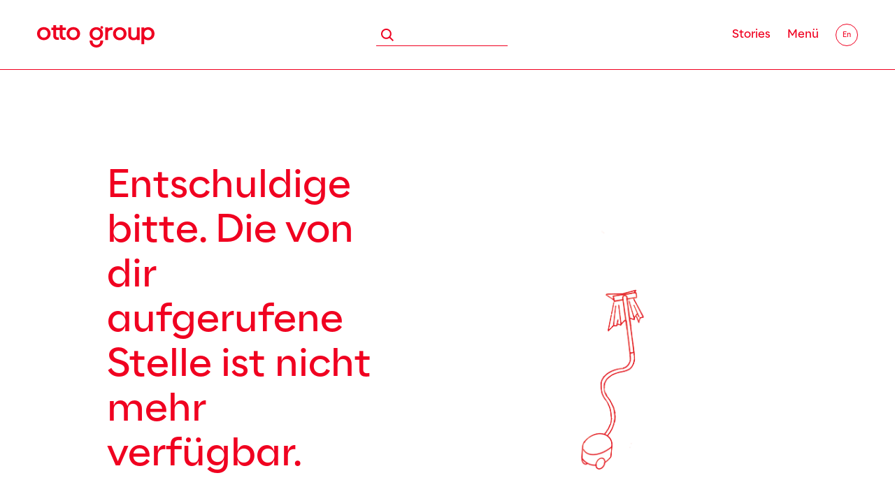

--- FILE ---
content_type: text/html; charset=utf-8
request_url: https://www.ottogroup.com/de/karriere/job/03540636/Quality-Product-Compliance-Manager-Technik-w-m-d
body_size: 22367
content:
<!DOCTYPE html>
<html lang="de" data-directph="" class="pagestatus-init no-js no-weditor scrolled-top page_var0 object-jobWS project-de subdir-karriere navId-wNoNavpoint" data-path_stories="/de/stories/" data-job-pubid="03540636" data-job-pathfailure="/de/wGlobal/content/errordocs/404-jobs.php"><head><meta charset="UTF-8" /><title>Quality &amp; Product-Compliance Manager | Technik  (w/m/d)</title><!--
      Diese Seite wurde mit Weblication® CMS erstellt.
      Weblication® ist ein Produkt der Scholl Communications AG in 77694 Kehl.
      Weitere Informationen finden Sie unter https://www.weblication.de bzw. https://scholl.de.
    --><meta name="Description" content="Bewirb dich als Quality &Product-Compliance Manager! In Hamburg erwarten dich erstklassige Kolleg*innen, flexible Arbeitszeiten und ein wertschätzendes Umfeld." /><meta name="Keywords" content="" /><meta name="Robots" content="noarchive, index, noodp" /><meta name="viewport" content="width=device-width, initial-scale=1"/><meta name="referrer" content="strict-origin-when-cross-origin"/><meta name="Generator" content="Weblication® CMS"/><!--[if IE]><meta http-equiv="x-ua-compatible" content="IE=edge" /><![endif]--><meta name="format-detection" content="telephone=no"/><meta property="twitter:card" content="summary_large_image" /><meta property="og:title" content="" /><meta property="og:description" content="Bewirb dich als Quality &amp;Product-Compliance Manager! In Hamburg erwarten dich erstklassige Kolleg*innen, flexible Arbeitszeiten und ein wertschätzendes Umfeld." /><meta property="twitter:title" content="" /><meta property="twitter:description" content="Bewirb dich als Quality &amp;Product-Compliance Manager! In Hamburg erwarten dich erstklassige Kolleg*innen, flexible Arbeitszeiten und ein wertschätzendes Umfeld." /><link rel="alternate" hreflang="de" href="https://www.ottogroup.com/de/karriere/stellenangebot/job.php" /><link rel="icon" href="https://static.ottogroup.com/wLayout22/wGlobal/layout/images/site-icons/favicon-32x32.png"/><link rel="apple-touch-icon" href="https://static.ottogroup.com/wLayout22/wGlobal/layout/images/site-icons/apple-touch-icon.png"/>00676222<script>
      document.documentElement.className = document.documentElement.className.replace('no-js', 'js');
      wNavidStandard='wNoNavpoint';wProjectPath='/de';
      
      consumerId=99249224;
      langIdWs='DE';
      wLanguage='de';wLanguageU=wLanguage.toUpperCase();
      pathRoot='';
      pathWebservice='/bms/sap/opu/odata/OTTO';
      mediumWebservice='4040';
      pathCur='/de/karriere/stellenangebot/job.php';
     </script><!--WNEOUC:<link rel="stylesheet" href="https://static.ottogroup.com/wLayout22/wGlobal/layout/styles/optimized/design_11b3a878c186d057bdbae1da238df30d.css?1761286585"/>:WNEOUC--><!--WEOUCO--><style>
@media (min-width: 1200px){}@media (max-width: 1199px){}@media (min-width: 992px){}@media (max-width: 991px){}@media (min-width: 768px){}@media (max-width: 767px){}@media (min-width: 576px){}@media (max-width: 575px){}@media (min-width: 415px){}@media (max-width: 414px){}:root{--baseColorPrimary1:#F00020;--baseColorPrimary2:#F00020;--baseColor80:#85889C;--baseColor60:#BBBDCC;--baseColor40:#D3D5E1;--baseColor20:#E4E8ED;--baseColorKristall:#F8F8F8;--baseColorFlieder:#E7DAF9;--baseColorGray:#717171;--baseColorGray2:#5E5E5E;--baseColorYellow:#FFF59B;--baseColorCoral:#FFD2C8;--baseColorSand:#f5f0e1;--baseColorWhite:#FFFFFF;--baseColorLighter:#FFFFFF;--baseColorLight:#FFFFFF;--baseColorSemi:#191919;--baseColorDark:#191919;--baseColorDarker:#191919;--baseColorBlack:#191919;--backgroundColorBody:#FFFFFF;--backgroundColorHeader:var(--baseColorWhite);--backgroundColorHeaderBefore:var(--baseColorDarker);--fontColorHeaderBefore:var(--baseColorWhite);--fontColorSearchSymbolHeaderBefore:var(--baseColorWhite);--fontColorHeaderAfter:var(--baseColorDark);--backgroundColorHeaderAfter:var(--baseColorLight);--fontColorSearchSymbolHeader:var(--baseColorBlack);--fontColorSearchSymbolHeaderAfter:var(--baseColorBlack);--backgroundColorSearchLayer:var(--baseColorLight);--fontColorNavigationMetaHeaderMainLevel1:rgba(25,25,25,0.4);--fontColorNavigationMetaHeaderMainLevel1Selected:rgba(25,25,25,0.6);--fontColorNavigationMetaHeaderMainLevel1Hover:rgba(25,25,25,0.6);--fontColorNavigationMetaHeaderMainLevel1Active:rgba(25,25,25,0.6);--fontColorNavigationMetaHeaderBeforeLevel1:var(--baseColorWhite);--fontColorNavigationMetaHeaderBeforeLevel1Selected:var(--baseColorLighter);--fontColorNavigationMetaHeaderBeforeLevel1Hover:var(--baseColorLighter);--fontColorNavigationMetaHeaderBeforeLevel1Active:var(--baseColorLighter);--backgroundColorNavigationMeta:transparent;--backgroundColorNavigationMain:transparent;--backgroundColorNavigationMainLayer:var(--baseColorLighter);--backgroundColorMegaDropdown:var(--baseColorLighter);--backgroundColorNavigationMainBlockBefore:transparent;--fontColorNavigationMainLevel1:var(--baseColorBlack);--fontColorNavigationMainLevel1Selected:var(--baseColorBlack);--fontColorNavigationMainLevel1Hover:var(--baseColorBlack);--fontColorNavigationMainLevel1Active:var(--baseColorBlack);--fontColorNavigationMainLevel2:var(--baseColorBlack);--fontColorNavigationMainLevel2Selected:var(--baseColorBlack);--fontColorNavigationMainLevel2Hover:var(--baseColorBlack);--fontColorNavigationMainLevel2Active:var(--baseColorBlack);--backgroundColorNavigationMainLevel1:transparent;--backgroundColorNavigationMainLevel1Selected:transparent;--backgroundColorNavigationMainLevel1Hover:transparent;--backgroundColorNavigationMainLevel1Active:transparent;--backgroundColorNavigationMainLevel2:transparent;--backgroundColorNavigationMainLevel2Selected:transparent;--backgroundColorNavigationMainLevel2Hover:rgba(0,0,0,0);--backgroundColorNavigationMainLevel2Active:rgba(0,0,0,0);--symbolColorNavigationMenu:var(--baseColorPrimary1);--backgroundColorNavigationMenu:var(--baseColorLighter);--fontColorNavigationMenuLevel1:var(--baseColorPrimary1);--fontColorNavigationMenuLevel1Selected:var(--baseColorPrimary1);--fontColorNavigationMenuLevel1Hover:var(--baseColorPrimary1);--fontColorNavigationMenuLevel1Active:var(--baseColorPrimary1);--fontColorNavigationMenuLevel2:var(--baseColorPrimary1);--fontColorNavigationMenuLevel2Selected:var(--baseColorPrimary1);--fontColorNavigationMenuLevel2Hover:var(--baseColorPrimary1);--fontColorNavigationMenuLevel2Active:var(--baseColorPrimary1);--backgroundColorNavigationMenuLevel1:transparent;--backgroundColorNavigationMenuLevel1Selected:transparent;--backgroundColorNavigationMenuLevel1Hover:transparent;--backgroundColorNavigationMenuLevel1Active:rgba(0,0,0,0);--backgroundColorNavigationMenuLevel2:transparent;--backgroundColorNavigationMenuLevel2Selected:transparent;--backgroundColorNavigationMenuLevel2Hover:transparent;--backgroundColorNavigationMenuLevel2Active:rgba(25,25,25,0.05);--backgroundColorNavigationSub:transparent;--fontColorNavigationSubLevel1:var(--baseColorBlack);--fontColorNavigationSubLevel1Selected:var(--baseColorBlack);--fontColorNavigationSubLevel1Hover:var(--baseColorBlack);--fontColorNavigationSubLevel1Active:var(--baseColorBlack);--fontColorNavigationSubLevel2:var(--baseColorBlack);--fontColorNavigationSubLevel2Selected:var(--baseColorBlack);--fontColorNavigationSubLevel2Hover:var(--baseColorBlack);--fontColorNavigationSubLevel2Active:var(--baseColorBlack);--backgroundColorNavigationSubLevel1:transparent;--backgroundColorNavigationSubLevel1Selected:transparent;--backgroundColorNavigationSubLevel1Hover:transparent;--backgroundColorNavigationSubLevel1Active:transparent;--backgroundColorNavigationSubLevel2:transparent;--backgroundColorNavigationSubLevel2Selected:transparent;--backgroundColorNavigationSubLevel2Hover:transparent;--backgroundColorNavigationSubLevel2Active:transparent;--fontColorNavigationBreadcrumb:var(--baseColorPrimary1);--fontColorNavigationBreadcrumbHover:var(--baseColorBlack);--fontColorNavigationBreadcrumbActive:var(--baseColorBlack);--backgroundColorNavigationBreadcrumb:transparent;--backgroundColorContent:var(--baseColorWhite);--fontColorDefault:var(--baseColorBlack);--fontColorSub:rgba(25,25,25,0.5);--fontColorWeak:rgba(25,25,25,0.4);--fontColorInverseDefault:var(--baseColorWhite);--fontColorInverseSub:rgba(255,255,255,0.5);--fontColorInverseWeak:rgba(255,255,255,0.5);--fontColorError:#FB0008;--fontColorHeadline1:var(--baseColorPrimary1);--fontColorHeadline2:var(--baseColorPrimary1);--fontColorHeadline3:var(--baseColorPrimary1);--fontColorHeadline4:var(--baseColorPrimary1);--fontColorHeadline5:var(--baseColorPrimary1);--fontColorHeadline6:var(--baseColorPrimary1);--fontColorInverseHeadline1:var(--baseColorWhite);--fontColorInverseHeadline2:var(--baseColorWhite);--fontColorInverseHeadline3:var(--baseColorWhite);--fontColorInverseHeadline4:var(--baseColorWhite);--fontColorInverseHeadline5:var(--baseColorWhite);--fontColorInverseHeadline6:var(--baseColorWhite);--fontColorLink:var(--baseColorPrimary1);--fontColorLinkHover:var(--baseColorPrimary1);--fontColorLinkActive:var(--baseColorPrimary1);--fontColorInverseLink:var(--baseColorWhite);--fontColorInverseLinkHover:var(--baseColorWhite);--fontColorInverseLinkActive:var(--baseColorWhite);--fontColorEntryTitle:var(--baseColorBlack);--fontColorEntryDate:var(--baseColorBlack);--fontColorEntryDescription:var(--baseColorBlack);--fontColorInverseEntryTitle:var(--baseColorWhite);--fontColorInverseEntryDate:var(--baseColorWhite);--fontColorInverseEntryDescription:var(--baseColorWhite);--backgroundColorWhite:var(--baseColorWhite);--backgroundColorBlack:var(--baseColorBlack);--backgroundColorLight1:var(--baseColorLighter);--backgroundColorLight2:var(--baseColorLight);--backgroundColorDark1:var(--baseColorDarker);--backgroundColorDark2:var(--baseColorPrimary1);--backgroundColorError:var(--baseColorPrimary1);--borderColorDefault:var(--baseColorLight);--borderColorLight:var(--baseColorLighter);--borderColorDark:rgba(25,25,25,0.5);--borderColorLines:var(--baseColorLight);--backgroundColorButton:var(--baseColorWhite);--backgroundColorButtonHover:var(--baseColorPrimary1);--backgroundColorButtonActive:var(--baseColorPrimary1);--borderColorButton:var(--baseColorPrimary1);--borderColorButtonHover:var(--baseColorPrimary1);--borderColorButtonActive:var(--baseColorPrimary1);--fontColorButton:var(--baseColorPrimary1);--fontColorButtonHover:var(--baseColorWhite);--fontColorButtonActive:var(--baseColorWhite);--backgroundColorInverseButton:var(--baseColorWhite);--backgroundColorInverseButtonHover:rgba(255,255,255,0.8);--backgroundColorInverseButtonActive:rgba(255,255,255,0.6);--borderColorInverseButton:var(--baseColorLight);--borderColorInverseButtonHover:rgba(255,255,255,0.8);--borderColorInverseButtonActive:rgba(255,255,255,0.6);--fontColorInverseButton:var(--baseColorBlack);--fontColorInverseButtonHover:var(--baseColorBlack);--fontColorInverseButtonActive:var(--baseColorBlack);--backgroundColorInputs:var(--baseColorWhite);--borderColorInput:var(--baseColorSemi);--borderColorInputFocus:var(--baseColorDark);--backgroundColorTable:transparent;--backgroundColorTableHeader:transparent;--backgroundColorTableCellHightlighted:transparent;--borderColorTable:var(--baseColorPrimary1);--colorLinkIcon:var(--fontColorLink);--colorLinkIconInverse:var(--fontColorInverseLink);--fontColorFunctions:var(--baseColorSemi);--fontColorFunctionsActive:var(--baseColorDark);--backgroundColorFunctions:transparent;--backgroundColorFunctionsActive:transparent;--backgroundColorFooter:var(--baseColorWhite);--isDarkBackgroundFooter:no}@font-face{font-family:'Optimist';font-style:normal;font-weight:normal;src:local('Optimist'), url('/wLayout22/wGlobal/layout/webfonts/Optimist-RegularContrast.woff2') format('woff2')}@font-face{font-family:'Optimist';font-style:normal;font-weight:600;src:url('/wLayout22/wGlobal/layout/webfonts/Optimist-SemiBoldContrast.woff2') format('woff2')}@font-face{font-family:'Optimist';font-style:normal;font-weight:300;src:url('/wLayout22/wGlobal/layout/webfonts/Optimist-Light.woff2') format('woff2')}@font-face{font-family:'Gotham';font-style:normal;font-weight:bold;src:local(''), url('/wLayout22/wGlobal/layout/webfonts/Gotham/gotham-bold-webfont.woff2') format('woff2'), url('/wLayout22/wGlobal/layout/webfonts/Gotham/gotham-bold-webfont.woff') format('woff')}@font-face{font-family:'Gotham';font-style:normal;font-weight:normal;src:local(''), url('/wLayout22/wGlobal/layout/webfonts/Gotham/gotham-book-webfont.woff2') format('woff2'), url('/wLayout22/wGlobal/layout/webfonts/Gotham/gotham-book-webfont.woff') format('woff')}@font-face{font-family:'Gotham';font-style:normal;font-weight:300;src:local(''), url('/wLayout22/wGlobal/layout/webfonts/Gotham/gotham-light-webfont.woff2') format('woff2'), url('/wLayout22/wGlobal/layout/webfonts/Gotham/gotham-light-webfont.woff') format('woff')}@media (min-width: 768px){}@media only screen and (min-width: 768px){}@media only screen and (min-width: 768px){}@media only screen and (min-width: 768px){}@media (min-width: 768px){}@media only screen and (min-width: 768px){}@media (min-width: 768px){}@media only screen and (min-width: 768px){}html.embedpage-body-open{overflow:hidden}@media only screen and (min-width: 768px){}@media only screen and (min-width: 768px){}@keyframes eocjs-newsticker-spin{to{transform:rotate(360deg)}}@media (min-width:360px){}html.wglBox{}html.ios .wLightbox .wLightboxOuter .wLightboxInner{-webkit-overflow-scrolling:touch;overflow-y:scroll}@media (max-width: 575px){}@media (min-width: 768px){}@media (min-width: 768px){}@media (min-width: 768px){}@media (min-width: 768px){}@media (min-width: 768px){}@media (min-width: 768px){}@media (min-width: 1200px){}@media (min-width: 768px){}@media (min-width: 992px){}#blockContentInner{}#blockContentInner .elementSection > div, #blockContentInner .elementSectionObjectEventMulti > div{}html:lang(en) .wReaderPanelEmbed .wButtonStartReading:before{content:'Read aloud'}html:lang(en) .wReaderPanelEmbed.pauseReading .wButtonStartReading:before{content:'Continue read aloud'}html:lang(en) .wReaderPanelEmbed .wButtonStopReading:before{content:'Stop'}#blockHeader #scrollProgress{position:absolute}@media only screen and (min-width: 768px){}@media only screen and (min-width: 768px){}@media only screen and (min-width: 768px){}#blockHeader{width:100%;padding:0;background:#FFFFFF;position:relative;z-index:1;position:fixed;z-index:100;top:0;transition:transform 0.3s ease-in-out, background 0.3s linear}#blockHeader #blockHeaderMain{height:80px;padding:0 1.5rem;box-shadow:inset 0px -1px 0px #F00020}#blockHeader #blockHeaderMain #blockHeaderMainInner{height:100%;max-width:100%;position:relative;margin:0 auto;display:flex;align-items:center}#blockHeader #blockHeaderMain #logo{}#blockHeader #blockHeaderMain #logo > img, #blockHeader #blockHeaderMain #logo > svg{height:24px;width:auto;display:block;margin-top:4px}#blockHeader #blockHeaderMain #logo .logoImgFull{display:none}#blockHeader #blockHeaderMain #logo .logoImgOnScroll{display:none}#blockHeader #blockHeaderMain #languageSelected{display:none}#blockHeader #blockHeaderMain #languageSelector{width:32px;height:32px;opacity:1}#blockHeader #blockHeaderMain #languageSelector > #languageSelectable{border:1px solid #F00020;border-radius:40px;display:flex;height:100%;justify-content:center;align-items:center}#blockHeader #blockHeaderMain #languageSelector > #languageSelectable:hover{background-color:#F00020}#blockHeader #blockHeaderMain #languageSelector > #languageSelectable:hover a{color:#FFFFFF}#blockHeader #blockHeaderMain #languageSelector > #languageSelectable a{}#blockHeader #blockHeaderMain #languageSelector > #languageSelectable a.lang{display:flex;justify-content:center;align-items:center;width:100%;height:100%;text-decoration:none;font-size:10px;letter-spacing:-0.02em}#blockHeader #blockHeaderMain #languageSelector{display:none}#blockHeader #blockHeaderMain #searchBox{}#blockHeader #blockHeaderMain #searchBox .searchBoxContainer{margin:0;padding:0;position:relative;overflow:hidden;height:32px;max-width:240px}#blockHeader #blockHeaderMain #searchBox .searchBoxContainer .searchBoxElement{}#blockHeader #blockHeaderMain #searchBox .searchBoxContainer .searchBoxElement .searchTerm{display:none;margin:2px 36px 0 0;width:120px;height:28px;line-height:26px;padding:0 8px;color:#F00020;font-family:Optimist, Arial, Helvetica, Sans-serif}#blockHeader #blockHeaderMain #searchBox .searchBoxContainer .searchBoxElement #searchSuggestOuter{position:absolute;margin-top:-1px;z-index:20;background-color:#FFFFFF;color:#191919;border:solid 1px #FFFFFF}#blockHeader #blockHeaderMain #searchBox .searchBoxContainer .searchBoxElement #searchSuggestOuter .searchSuggestEntry{padding:2px 6px;cursor:pointer !important}#blockHeader #blockHeaderMain #searchBox .searchBoxContainer .searchBoxElement #searchSuggestOuter .searchSuggestEntry:first-child{padding:4px 6px 2px 6px}#blockHeader #blockHeaderMain #searchBox .searchBoxContainer .searchBoxElement #searchSuggestOuter .searchSuggestEntry:last-child{padding:2px 6px 4px 6px}#blockHeader #blockHeaderMain #searchBox .searchBoxContainer .searchBoxElement #searchSuggestOuter .searchSuggestEntry:hover, #blockHeader #blockHeaderMain #searchBox .searchBoxContainer .searchBoxElement #searchSuggestOuter .searchSuggestEntry.selected{background-color:#FFFFFF}#blockHeader #blockHeaderMain #searchBox .searchBoxContainer .searchBoxElement #searchSubmit{display:block;position:relative;top:0;right:0;width:32px;height:32px;margin:0;padding:0;font-size:0;background:transparent;border:none;border-radius:0;z-index:11}#blockHeader #blockHeaderMain #searchBox .searchBoxContainer .searchBoxElement #searchSubmit:before{content:'';display:inline-block;background:url("https://static.ottogroup.com/wLayout22/wGlobal/layout/images/icons/optimized/search.svg") no-repeat center;width:100%;height:100%;margin:0}#blockHeader #blockHeaderMain #searchBox .searchBoxContainer .searchBoxElement #searchSubmit:focus{outline:none}#blockHeader #blockHeaderMain #searchBox{flex-grow:1;display:flex;justify-content:flex-end;opacity:1;transition:opacity 0.5s;margin-right:5px}#blockHeader #blockHeaderMain html.navmenu-open, #blockHeader #blockHeaderMain html.navmenu-stories-open{overflow:hidden}#blockHeader #blockHeaderMain #navigationMain{position:relative;display:flex;justify-content:flex-end}#blockHeader #blockHeaderMain #navigationMain .navSocialMedia{display:none;position:absolute;bottom:2rem;padding:0 0 0 2rem}#blockHeader #blockHeaderMain #navigationMain .navSocialMedia .contentSM{display:flex;margin-bottom:1rem}.object-start #blockHeader #blockHeaderMain #navigationMain .navSocialMedia .contentSM{display:flex}#blockHeader #blockHeaderMain #navigationMain .navSocialMedia .contentCR{font-size:12px;line-height:120%;color:#F00020}#blockHeader #blockHeaderMain #navLayerStories{display:none}#blockHeader #blockHeaderMain #navLayerStories.loaded{display:block}#blockHeader #blockHeaderMain #navLayerStories > .navLayerStoriesInner{display:flex;align-items:center;flex-direction:column;justify-content:center;height:100%}#blockHeader #blockHeaderMain #navLayerStories > .navLayerStoriesInner > .tags{display:flex;flex-wrap:wrap;justify-content:center;max-width:800px;gap:12px}#blockHeader #blockHeaderMain #navLayerStories > .navLayerStoriesInner > .tags > .tag{display:block}#blockHeader #blockHeaderMain #navLayerStories > .navLayerStoriesInner > .image{margin:3.75rem 0}#blockHeader #blockHeaderMain #navLayerStories > .navLayerStoriesInner > .image > img{max-width:120px;height:auto}#blockHeader #blockHeaderMain #navLayerStories > .navLayerStoriesInner .buttonsOverview{display:flex;flex-flow:column}#blockHeader #blockHeaderMain #blockHeaderMainContent{display:none}.scrolldirection-up #blockHeader{transform:translateY(0);transition:transform 0.2s ease-in-out}.scrolDisabled:not(.navmenu-open) #blockHeader, .scrolldirection-down:not(.navmenu-open) #blockHeader, .scrolldirection-down:not(.navmenu-stories-open) #blockHeader{transform:translateY(-79px) !important;transition:transform 1.2s ease-in-out}@media (min-width: 576px){#blockHeader #blockHeaderMain #searchBox .searchBoxContainer{border-bottom:1px solid #F00020}}@media (min-width: 576px){#blockHeader #blockHeaderMain #searchBox .searchBoxContainer .searchBoxElement{display:flex;flex-direction:row-reverse}}@media (min-width: 576px){#blockHeader #blockHeaderMain #searchBox .searchBoxContainer .searchBoxElement{}#blockHeader #blockHeaderMain #searchBox .searchBoxContainer .searchBoxElement .searchTerm{display:block;border:0}}@media (min-width: 576px){#blockHeader #blockHeaderMain #searchBox{justify-content:center}}@media only screen and (min-width: 992px){#blockHeader #blockHeaderMain #navigationMain{}#blockHeader #blockHeaderMain #navigationMain > nav > div{display:block;position:fixed;opacity:1;top:-100vh;left:0;width:100vw;height:calc(100vh - 100px);padding:0;overflow:auto;background:url("https://static.ottogroup.com/wLayout22/wGlobal/layout/images/nav_bg.svg") no-repeat;background-position:right 100px top 20px;background-size:auto calc(100% - 40px);background-color:#FFFFFF;z-index:-1;margin-top:100px;transition:top 0.4s ease-in-out}.navmenu-open #blockHeader #blockHeaderMain #navigationMain > nav > div{opacity:1;top:0;transition:top 0.4s ease-in-out}#blockHeader #blockHeaderMain #navigationMain ul{list-style-type:none;margin:0;padding:0}#blockHeader #blockHeaderMain #navigationMain li{position:relative;display:block;margin:0;padding:0}#blockHeader #blockHeaderMain #navigationMain li.navlayerBackTitle{display:none}#blockHeader #blockHeaderMain #navigationMain li.headerMobile{display:none}#blockHeader #blockHeaderMain #navigationMain li > a{display:block;text-decoration:none;text-align:left}#blockHeader #blockHeaderMain #navigationMain li > ul{display:none}#blockHeader #blockHeaderMain #navigationMain li.hideSub{}#blockHeader #blockHeaderMain #navigationMain li.hideSub > ul{display:none !important}#blockHeader #blockHeaderMain #navigationMain li.displaySub{}#blockHeader #blockHeaderMain #navigationMain li.displaySub > ul{display:block !important}#blockHeader #blockHeaderMain #navigationMain li.selected, #blockHeader #blockHeaderMain #navigationMain li.descendantSelected{}#blockHeader #blockHeaderMain #navigationMain li.selected > ul, #blockHeader #blockHeaderMain #navigationMain li.descendantSelected > ul{display:block}#blockHeader #blockHeaderMain #navigationMain > nav > div{}#blockHeader #blockHeaderMain #navigationMain > nav > div > ul{max-width:1200px;margin:0 auto;padding:4rem 0 5rem 3.333rem;position:absolute;top:0;left:0;width:50vw}#blockHeader #blockHeaderMain #navigationMain > nav > div > ul > li{}#blockHeader #blockHeaderMain #navigationMain > nav > div > ul > li > a{display:inline-flex;flex-direction:column;font-size:24px;line-height:100%;color:#F00020;background-color:transparent;padding:1rem 0 1rem 0;letter-spacing:-0.03em}#blockHeader #blockHeaderMain #navigationMain > nav > div > ul > li > a:after{content:'';display:inline-block;margin-top:5px;height:2px;width:100%;opacity:0;background-color:#F00020;transition:opacity 0.4s ease-out}#blockHeader #blockHeaderMain #navigationMain > nav > div > ul > li.selected, #blockHeader #blockHeaderMain #navigationMain > nav > div > ul > li.descendantSelected{}#blockHeader #blockHeaderMain #navigationMain > nav > div > ul > li.selected > a, #blockHeader #blockHeaderMain #navigationMain > nav > div > ul > li.descendantSelected > a{color:#F00020;background-color:transparent}#blockHeader #blockHeaderMain #navigationMain > nav > div > ul > li.selected > a:after, #blockHeader #blockHeaderMain #navigationMain > nav > div > ul > li.descendantSelected > a:after{opacity:1}#blockHeader #blockHeaderMain #navigationMain > nav > div > ul > li:hover{}#blockHeader #blockHeaderMain #navigationMain > nav > div > ul > li:hover > a{color:#F00020;background-color:transparent}#blockHeader #blockHeaderMain #navigationMain > nav > div > ul > li:hover > a:after{opacity:1}#blockHeader #blockHeaderMain #navigationMain > nav > div > ul > li > a:active{}#blockHeader #blockHeaderMain #navigationMain > nav > div > ul > li > a:active:after{opacity:1}#blockHeader #blockHeaderMain #navigationMain > nav > div > ul > li span.navpointToggler{display:none}#blockHeader #blockHeaderMain #navigationMain > nav > div > ul > li > ul{position:absolute;left:50vw;width:50vw;padding:0.6rem 0 0 0;top:0}#blockHeader #blockHeaderMain #navigationMain > nav > div > ul > li > ul > li{}#blockHeader #blockHeaderMain #navigationMain > nav > div > ul > li > ul > li > a{display:inline-flex;align-items:center;font-size:18px;line-height:1.6rem;color:#F00020;background-color:transparent;padding:0.425rem 0 0.425rem 0;letter-spacing:-0.02em}#blockHeader #blockHeaderMain #navigationMain > nav > div > ul > li > ul > li > a:after{content:'';display:inline-block;margin-left:0.5rem;height:16px;width:16px;opacity:0;background:url("https://static.ottogroup.com/wLayout22/wGlobal/layout/images/icons/optimized/arrow-right.svg") no-repeat center;transition:opacity 0.5s ease-out}#blockHeader #blockHeaderMain #navigationMain > nav > div > ul > li > ul > li.selected, #blockHeader #blockHeaderMain #navigationMain > nav > div > ul > li > ul > li.descendantSelected{}#blockHeader #blockHeaderMain #navigationMain > nav > div > ul > li > ul > li.selected > a, #blockHeader #blockHeaderMain #navigationMain > nav > div > ul > li > ul > li.descendantSelected > a{color:#F00020;background-color:transparent}#blockHeader #blockHeaderMain #navigationMain > nav > div > ul > li > ul > li.selected > a:after, #blockHeader #blockHeaderMain #navigationMain > nav > div > ul > li > ul > li.descendantSelected > a:after{opacity:1}#blockHeader #blockHeaderMain #navigationMain > nav > div > ul > li > ul > li:hover{}#blockHeader #blockHeaderMain #navigationMain > nav > div > ul > li > ul > li:hover > a{color:#F00020;background-color:transparent}#blockHeader #blockHeaderMain #navigationMain > nav > div > ul > li > ul > li:hover > a:after{opacity:1}#blockHeader #blockHeaderMain #navigationMain > nav > div > ul > li > ul > li > a:active{}#blockHeader #blockHeaderMain #navigationMain > nav > div > ul > li > ul > li > a:active:after{opacity:1}#blockHeader #blockHeaderMain #navigationMain > nav > div > ul[data-source='meta']{}#blockHeader #blockHeaderMain #navigationMain .navigationToggler{display:block;margin:0 0 0 0;cursor:pointer !important;width:42px;height:42px;z-index:21}#blockHeader #blockHeaderMain #navigationMain .navigationToggler > .navigationButton{display:none}#blockHeader #blockHeaderMain #navigationMain .navigationToggler > .navigationIcon{position:relative;width:0;height:0;opacity:0;transition:opacity 1s ease-in}#blockHeader #blockHeaderMain #navigationMain .navigationToggler > .navigationIcon:before{content:'';position:absolute;width:20px;height:7px;margin:13px 0 0 10px}#blockHeader #blockHeaderMain #navigationMain .navLevelEmbed{display:none;position:absolute;z-index:101;width:100%;max-height:calc(100vh - 80px - 36px);left:0;margin:calc(100px / 2 + 24px) 0 0 0;padding:40px 40px 40px 40px;overflow:auto;background-color:#FFFFFF;border-style:solid;border-width:1px;border-color:#FFFFFF;color:#191919}#blockHeader #blockHeaderMain #navigationMain .navLevelEmbed .elementSection, #blockHeader #blockHeaderMain #navigationMain .navLevelEmbed .elementSectionObjectEventMulti{padding:0 !important}}@media (max-width: 1199px) and (min-width: 992px){#blockHeader #blockHeaderMain #navigationMain > nav > div{background-image:none}}@media (min-width: 1200px) and (min-width: 992px){#blockHeader #blockHeaderMain #navigationMain > nav > div > ul{width:25vw}}@media (min-width: 1200px) and (min-width: 992px){#blockHeader #blockHeaderMain #navigationMain > nav > div > ul > li > ul{left:calc(25vw - 3.333rem);width:25vw}}@media only screen and (min-width: 992px) and (min-width: 992px){#blockHeader #blockHeaderMain #navigationMain .navigationToggler{width:100%;display:flex;align-items:center}}@media only screen and (min-width: 992px) and (min-width: 992px){#blockHeader #blockHeaderMain #navigationMain .navigationToggler > .navigationButton{display:block;padding:0 24px 0 0;color:#F00020;text-decoration:none;font-size:16px;display:flex;flex-direction:column;overflow:hidden}#blockHeader #blockHeaderMain #navigationMain .navigationToggler > .navigationButton:after{content:'';display:inline-block;height:2px;width:100%;background-color:#F00020;transition:transform 0.3s ease-in-out;transform:translateX(-101%)}#blockHeader #blockHeaderMain #navigationMain .navigationToggler > .navigationButton:hover:after{transform:translateX(0)}}@media (min-height: 670px){#blockHeader #blockHeaderMain #navigationMain .navSocialMedia{display:block}}@media only screen and (min-width: 992px){#blockHeader #blockHeaderMain #navigationMain .navSocialMedia{bottom:3rem;padding:0 0 0 3.333rem}}@media only screen and (max-width: 991px){#blockHeader #blockHeaderMain #navigationMain .navSocialMedia .contentSM{display:none}}@media only screen and (min-width: 992px){#blockHeader #blockHeaderMain #navigationMain .navSocialMedia .contentSM{margin-bottom:2rem}}@media only screen and (min-width: 768px){#blockHeader #blockHeaderMain #navigationMain .navSocialMedia .contentCR{font-size:14px;line-height:120%}}@media only screen and (min-width: 992px){#blockHeader #blockHeaderMain #navLayerStories{display:block;position:fixed;opacity:1;top:-100vh;left:0;width:100vw;height:calc(100vh - 100px);padding:0;overflow:auto;background-color:#FFFFFF;z-index:-1;margin-top:100px;transition:top 0.4s ease-in-out}.navmenu-stories-open #blockHeader #blockHeaderMain #navLayerStories{opacity:1;top:0;transition:top 0.4s ease-in-out}}@media only screen and (min-width: 992px){#blockHeader #blockHeaderMain #navLayerStories > .navLayerStoriesInner .buttonsOverview{flex-flow:row;gap:0.75rem}}@media only screen and (max-width: 991px){#blockHeader #blockHeaderMain{}#blockHeader #blockHeaderMain #navigationMain{position:relative}#blockHeader #blockHeaderMain #navigationMain > nav > div{opacity:0;display:block;position:fixed;left:-100vw;top:0;height:600px;height:calc(100vh - 80px);width:100vw;overflow:auto;z-index:100000;padding:0 0;transition:all 0.3s ease-in-out;background-color:#FFFFFF}.navmenu-open #blockHeader #blockHeaderMain #navigationMain > nav > div, .navmenu-stories-open #blockHeader #blockHeaderMain #navigationMain > nav > div{left:0;opacity:1}.navmenu-open #blockHeader #blockHeaderMain #navigationMain > nav > div #languageSelector, .navmenu-stories-open #blockHeader #blockHeaderMain #navigationMain > nav > div #languageSelector{display:block}#blockHeader #blockHeaderMain #navigationMain ul{list-style-type:none;margin:0;padding:0;height:100%}#blockHeader #blockHeaderMain #navigationMain li{position:static;display:block;margin:0;padding:0}#blockHeader #blockHeaderMain #navigationMain li > a{display:block;text-decoration:none}#blockHeader #blockHeaderMain #navigationMain li > ul{display:none}#blockHeader #blockHeaderMain #navigationMain li.selected, #blockHeader #blockHeaderMain #navigationMain li.descendantSelected{}#blockHeader #blockHeaderMain #navigationMain li.selected > ul, #blockHeader #blockHeaderMain #navigationMain li.descendantSelected > ul{display:block}#blockHeader #blockHeaderMain #navigationMain > nav{}#blockHeader #blockHeaderMain #navigationMain > nav > div{max-width:1200px}#blockHeader #blockHeaderMain #navigationMain > nav > div > ul, #blockHeader #blockHeaderMain #navigationMain > nav > ul{position:relative;top:0;background:#FFFFFF;padding-top:5.5rem;height:auto;width:100vw}#blockHeader #blockHeaderMain #navigationMain > nav > div > ul > li, #blockHeader #blockHeaderMain #navigationMain > nav > ul > li{display:flex;justify-content:space-between;align-items:center;padding:1rem 2rem 1rem 2rem}#blockHeader #blockHeaderMain #navigationMain > nav > div > ul > li > a, #blockHeader #blockHeaderMain #navigationMain > nav > ul > li > a{font-size:20px;line-height:130%;color:#F00020;background-color:transparent}#blockHeader #blockHeaderMain #navigationMain > nav > div > ul > li.headerMobile .linkOverview, #blockHeader #blockHeaderMain #navigationMain > nav > ul > li.headerMobile .linkOverview{}#blockHeader #blockHeaderMain #navigationMain > nav > div > ul > li.selected, #blockHeader #blockHeaderMain #navigationMain > nav > div > ul > li.descendantSelected, #blockHeader #blockHeaderMain #navigationMain > nav > ul > li.selected, #blockHeader #blockHeaderMain #navigationMain > nav > ul > li.descendantSelected{}#blockHeader #blockHeaderMain #navigationMain > nav > div > ul > li.selected > a, #blockHeader #blockHeaderMain #navigationMain > nav > div > ul > li.descendantSelected > a, #blockHeader #blockHeaderMain #navigationMain > nav > ul > li.selected > a, #blockHeader #blockHeaderMain #navigationMain > nav > ul > li.descendantSelected > a{color:#F00020;background-color:transparent}#blockHeader #blockHeaderMain #navigationMain > nav > div > ul > li:hover, #blockHeader #blockHeaderMain #navigationMain > nav > ul > li:hover{}#blockHeader #blockHeaderMain #navigationMain > nav > div > ul > li:hover > a, #blockHeader #blockHeaderMain #navigationMain > nav > ul > li:hover > a{color:#F00020;background-color:transparent}#blockHeader #blockHeaderMain #navigationMain > nav > div > ul > li > a:active, #blockHeader #blockHeaderMain #navigationMain > nav > ul > li > a:active{color:#F00020;background-color:rgba(0,0,0,0)}#blockHeader #blockHeaderMain #navigationMain > nav > div > ul > li span.navpointToggler, #blockHeader #blockHeaderMain #navigationMain > nav > ul > li span.navpointToggler{cursor:pointer !important;right:6px;width:16px;height:16px;background:transparent}#blockHeader #blockHeaderMain #navigationMain > nav > div > ul > li span.navpointToggler:before, #blockHeader #blockHeaderMain #navigationMain > nav > ul > li span.navpointToggler:before{content:'';background:url("https://static.ottogroup.com/wLayout22/wGlobal/layout/images/icons/optimized/arrow-right.svg") no-repeat center;display:block;width:16px;height:16px}#blockHeader #blockHeaderMain #navigationMain > nav > div > ul > li ul, #blockHeader #blockHeaderMain #navigationMain > nav > ul > li ul{z-index:1;width:100%;left:0;top:0;position:absolute;background-color:#FFFFFF;padding:4rem 0 0 0}#blockHeader #blockHeaderMain #navigationMain > nav > div > ul > li ul > li.navlayerBackParentTitle, #blockHeader #blockHeaderMain #navigationMain > nav > div > ul > li ul > li.navlayerBackTitle, #blockHeader #blockHeaderMain #navigationMain > nav > ul > li ul > li.navlayerBackParentTitle, #blockHeader #blockHeaderMain #navigationMain > nav > ul > li ul > li.navlayerBackTitle{position:relative;font-size:20px;line-height:130%;color:#F00020;padding:0.5rem 2rem 0.5rem 2rem;cursor:pointer !important;display:flex;align-items:center;margin-bottom:2rem}#blockHeader #blockHeaderMain #navigationMain > nav > div > ul > li ul > li.navlayerBackParentTitle span, #blockHeader #blockHeaderMain #navigationMain > nav > div > ul > li ul > li.navlayerBackTitle span, #blockHeader #blockHeaderMain #navigationMain > nav > ul > li ul > li.navlayerBackParentTitle span, #blockHeader #blockHeaderMain #navigationMain > nav > ul > li ul > li.navlayerBackTitle span{padding-left:1rem}#blockHeader #blockHeaderMain #navigationMain > nav > div > ul > li ul > li.navlayerBackParentTitle:before, #blockHeader #blockHeaderMain #navigationMain > nav > div > ul > li ul > li.navlayerBackTitle:before, #blockHeader #blockHeaderMain #navigationMain > nav > ul > li ul > li.navlayerBackParentTitle:before, #blockHeader #blockHeaderMain #navigationMain > nav > ul > li ul > li.navlayerBackTitle:before{content:'';background:url("https://static.ottogroup.com/wLayout22/wGlobal/layout/images/icons/optimized/arrow-right.svg") no-repeat center;transform:rotate(-180deg);display:block;width:16px;height:16px}#blockHeader #blockHeaderMain #navigationMain > nav > div > ul > li ul > li, #blockHeader #blockHeaderMain #navigationMain > nav > ul > li ul > li{padding:0.5rem 2rem 0.5rem 2rem}#blockHeader #blockHeaderMain #navigationMain > nav > div > ul > li ul > li > a, #blockHeader #blockHeaderMain #navigationMain > nav > ul > li ul > li > a{font-size:16px;line-height:140%;color:#F00020;background-color:transparent}#blockHeader #blockHeaderMain #navigationMain > nav > div > ul > li ul > li.selected, #blockHeader #blockHeaderMain #navigationMain > nav > div > ul > li ul > li.descendantSelected, #blockHeader #blockHeaderMain #navigationMain > nav > ul > li ul > li.selected, #blockHeader #blockHeaderMain #navigationMain > nav > ul > li ul > li.descendantSelected{}#blockHeader #blockHeaderMain #navigationMain > nav > div > ul > li ul > li.selected > a, #blockHeader #blockHeaderMain #navigationMain > nav > div > ul > li ul > li.descendantSelected > a, #blockHeader #blockHeaderMain #navigationMain > nav > ul > li ul > li.selected > a, #blockHeader #blockHeaderMain #navigationMain > nav > ul > li ul > li.descendantSelected > a{color:#F00020;background-color:transparent}#blockHeader #blockHeaderMain #navigationMain > nav > div > ul > li ul > li > a:active, #blockHeader #blockHeaderMain #navigationMain > nav > ul > li ul > li > a:active{color:#F00020;background-color:rgba(25,25,25,0.05)}#blockHeader #blockHeaderMain #navigationMain > nav > div > ul > li ul > li #navLayerStories, #blockHeader #blockHeaderMain #navigationMain > nav > ul > li ul > li #navLayerStories{}#blockHeader #blockHeaderMain #navigationMain > nav > div > ul > li ul > li #navLayerStories .navLayerStoriesInner, #blockHeader #blockHeaderMain #navigationMain > nav > ul > li ul > li #navLayerStories .navLayerStoriesInner{display:grid;grid-template-columns: 50% 50%}#blockHeader #blockHeaderMain #navigationMain > nav > div > ul > li ul > li #navLayerStories .navLayerStoriesInner > .tags, #blockHeader #blockHeaderMain #navigationMain > nav > ul > li ul > li #navLayerStories .navLayerStoriesInner > .tags{grid-column-start: 1;grid-column-end: 3;justify-content:flex-start}#blockHeader #blockHeaderMain #navigationMain > nav > div > ul > li ul > li #navLayerStories .navLayerStoriesInner > .image, #blockHeader #blockHeaderMain #navigationMain > nav > ul > li ul > li #navLayerStories .navLayerStoriesInner > .image{grid-column-start: 2;grid-column-end: 3;margin-bottom:0;justify-self:flex-end}#blockHeader #blockHeaderMain #navigationMain > nav > div > ul > li ul > li #navLayerStories .navLayerStoriesInner > .linkAllStories, #blockHeader #blockHeaderMain #navigationMain > nav > ul > li ul > li #navLayerStories .navLayerStoriesInner > .linkAllStories{grid-column-start: 1;grid-column-end: 2;grid-row-start: 2;grid-row-end: 3;align-self:flex-end;margin-bottom:2rem}#blockHeader #blockHeaderMain #navigationMain .navigationToggler{display:block;margin:0 0 0 0;cursor:pointer !important;width:42px;height:42px;z-index:21}#blockHeader #blockHeaderMain #navigationMain .navigationToggler#navigationStoryToggler{display:none}#blockHeader #blockHeaderMain #navigationMain .navigationToggler > .navigationButton{display:none}#blockHeader #blockHeaderMain #navigationMain .navigationToggler > .navigationIcon{position:relative;width:42px;height:42px}#blockHeader #blockHeaderMain #navigationMain .navigationToggler > .navigationIcon:before{content:'';position:absolute;width:20px;height:7px;margin:15px 0 0 10px;border-top:solid 2px #F00020;border-bottom:solid 2px #F00020}#blockHeader #blockHeaderMain #navigationMain .navigationToggler > .navigationIcon:after{content:'';position:absolute;width:20px;height:12px;margin:15px 0 0 10px;border-bottom:solid 2px #F00020}#blockHeader #blockHeaderMain #navigationMain .navigationToggler.open > div:last-child:before{background:url("https://static.ottogroup.com/wLayout22/wGlobal/layout/images/icons/optimized/nav_cross.svg") no-repeat center;border:2px solid #F00020;border-radius:22px;background-size:17px;width:42px;height:42px;margin:0}#blockHeader #blockHeaderMain #navigationMain .navigationToggler.open > div:last-child:after{display:none}#blockHeader #blockHeaderMain #navigationMain{}#blockHeader #blockHeaderMain #navigationMain #navigationMainToggler{}#blockHeader #blockHeaderMain #navigationMain > nav > div{margin-top:80px}}@media (min-width: 768px) and (max-width: 991px){#blockHeader #blockHeaderMain #navigationMain > nav > div > ul, #blockHeader #blockHeaderMain #navigationMain > nav > ul{width:50vw}}@media (min-width: 992px) and (max-width: 991px){#blockHeader #blockHeaderMain #navigationMain > nav > div > ul, #blockHeader #blockHeaderMain #navigationMain > nav > ul{width:360px}}@media only screen and (min-width: 768px) and (max-width: 991px){#blockHeader #blockHeaderMain #navigationMain > nav > div > ul > li > a, #blockHeader #blockHeaderMain #navigationMain > nav > ul > li > a{font-size:24px;line-height:130%}}@media (max-width: 767px) and (max-width: 991px){#blockHeader #blockHeaderMain #navigationMain > nav > div > ul > li.headerMobile .linkOverview, #blockHeader #blockHeaderMain #navigationMain > nav > ul > li.headerMobile .linkOverview{display:none}}@media only screen and (min-width: 768px) and (max-width: 991px){#blockHeader #blockHeaderMain #navigationMain > nav > div > ul > li ul > li.navlayerBackParentTitle, #blockHeader #blockHeaderMain #navigationMain > nav > div > ul > li ul > li.navlayerBackTitle, #blockHeader #blockHeaderMain #navigationMain > nav > ul > li ul > li.navlayerBackParentTitle, #blockHeader #blockHeaderMain #navigationMain > nav > ul > li ul > li.navlayerBackTitle{font-size:24px;line-height:130%}}@media only screen and (min-width: 768px) and (max-width: 991px){#blockHeader #blockHeaderMain #navigationMain > nav > div > ul > li ul > li > a, #blockHeader #blockHeaderMain #navigationMain > nav > ul > li ul > li > a{font-size:18px;line-height:140%}}@media only screen and (min-width: 992px) and (max-width: 991px){#blockHeader #blockHeaderMain #navigationMain .navigationToggler > .navigationIcon{display:none}}@media print and (max-width: 991px){#blockHeader #blockHeaderMain #navigationMain{display:none}}@media only screen and (min-width: 992px){#blockHeader{}#blockHeader #blockHeaderMain{height:100px;padding:0 3.333rem;background-color:#FFFFFF}#blockHeader #blockHeaderMain #logo{}#blockHeader #blockHeaderMain #logo > img, #blockHeader #blockHeaderMain #logo > svg{height:32px}#blockHeader #blockHeaderMain #languageSelector{display:block}#blockHeader #blockHeaderMain #searchBox{}#blockHeader #blockHeaderMain #blockHeaderMainContent{display:block;position:absolute;top:0;right:80px}}@media only screen and (min-width: 992px){.scrolDisabled:not(.navmenu-open) #blockHeader, .scrolldirection-down:not(.navmenu-open) #blockHeader, .scrolldirection-down:not(.navmenu-stories-open) #blockHeader{transform:translateY(-99px) !important}}html{overflow-y:scroll;overflow-x:hidden;-webkit-text-size-adjust:100%;font-size:16px;font-weight:normal}html.zoom-l{font-size:20.8px}@media only screen and (max-width: 767px){html{}html.navmenu-open, html.navmenu-stories-open{overflow-y:hidden}}@media only screen and (min-width: 768px){html{font-size:16px}html.zoom-l{font-size:20.8px}}@media only screen and (min-width: 992px){html{font-size:16px}html.zoom-l{font-size:20.8px}}@media only screen and (min-width: 1200px){html{font-size:16px}html.zoom-l{font-size:20.8px}}body{margin:0;padding:0;font-family:Optimist, Arial, Helvetica, Sans-serif;font-size:1rem;line-height:150%;color:#191919;background:#FFFFFF;-webkit-tap-highlight-color:transparent;position:static}.no-weditor body{}.no-weditor body a:hover, .no-weditor body li.listEntry:hover, .no-weditor body #navigationMain .navigationButton:hover, .no-weditor body #navigationMain .navigationToggler:hover, .no-weditor body .listMoverBack, .no-weditor body .listMoverForward, .no-weditor body .listMoverForward span:hover, .no-weditor body .listMoverBack span:hover, .no-weditor body #searchSubmit:hover, .no-weditor body #adviceBtnOuter:hover, .no-weditor body #overlayCloseBtn:hover, .no-weditor body a.tag.active:hover, .no-weditor body span.navpointToggler{cursor:pointer !important}.no-weditor body .tag:hover, .no-weditor body #languageSelector a:hover{cursor:none}.no-weditor body.cursorLeft{cursor:url('https://static.ottogroup.com/wLayout22/wGlobal/layout/images/icons/optimized/slider-back.svg') 20 20, auto}.no-weditor body.cursorRight{cursor:url('https://static.ottogroup.com/wLayout22/wGlobal/layout/images/icons/optimized/slider-next.svg') 20 20, auto}body.scrolDisabled{position:fixed}body.bodyBlank{background:none;background-color:transparent}#blockPage{}@media only screen and (min-width: 992px){#blockPage{margin-top:0;margin-bottom:0}}#blockBody{background:#FFFFFF;margin:0 auto;padding-top:80px}@media only screen and (min-width: 992px){#blockBody{padding-top:100px}}#blockBodyInner{margin-top:3rem}#blockBodyInner.hasContentBefore{margin-top:0}@media only screen and (min-width: 768px){#blockBodyInner.hasContentBefore{margin-top:-1rem}}#blockBodyBefore{position:relative}#blockBodyBefore #blockBodyBeforeInner{border-bottom:1px solid #F00020}#blockBodyBefore #blockBodyBeforeAfter{display:flex;justify-content:space-between;padding:0 18px}#blockBodyBefore #blockBodyBeforeAfter #pageReader{}#blockBodyBefore #blockBodyBeforeAfter #pageReader a{font-size:14px;line-height:120%}@media only screen and (min-width: 768px){#blockBodyBefore #blockBodyBeforeAfter{padding:0 3.333rem}}@media only screen and (min-width: 768px){#blockBodyBefore #blockBodyBeforeAfter #pageReader a{font-size:16px;line-height:120%}}#navigationBreadcrumb{background-color:transparent}#navigationBreadcrumb > div{}#navigationBreadcrumb > div > div{display:inline-block;position:relative;overflow:hidden}#navigationBreadcrumb > div > div > a{font-size:14px;line-height:120%}#navigationBreadcrumb > div > div:first-child{}#navigationBreadcrumb > div > div:first-child > a:before{content:'';padding:0}@media only screen and (min-width: 768px){#navigationBreadcrumb > div > div > a{font-size:16px;line-height:120%}}#navigationBreadcrumb{display:block;margin-top:2rem}#navigationBreadcrumb a{display:inline-flex}@media only screen and (min-width: 768px){#navigationBreadcrumb{margin-top:3rem}}@media only screen and (min-width: 768px){}#blockMain{position:relative;margin:0 auto;max-width:100%}#blockContent{display:block;position:relative}#blockContent > div, #blockContent > div > div.wWebtagGroup > div > div > div{}#blockContent > div > .elementText, #blockContent > div > .elementLink, #blockContent > div > .elementHeadline, #blockContent > div > div.wWebtagGroup > div > div > div > .elementText, #blockContent > div > div.wWebtagGroup > div > div > div > .elementLink, #blockContent > div > div.wWebtagGroup > div > div > div > .elementHeadline{margin-left:20px;margin-right:20px}@media only screen and (min-width: 992px){#blockContent{}html.object-story #blockContent{margin-top:5rem}#blockContent > div, #blockContent > div > div.wWebtagGroup > div > div > div{}#blockContent > div > .elementText, #blockContent > div > .elementLink, #blockContent > div > .elementHeadline, #blockContent > div > div.wWebtagGroup > div > div > div > .elementText, #blockContent > div > div.wWebtagGroup > div > div > div > .elementLink, #blockContent > div > div.wWebtagGroup > div > div > div > .elementHeadline{max-width:100%;margin-left:auto;margin-right:auto}}@media only screen and (min-width: 768px){}@media only screen and (min-width: 768px){}@media only screen and (min-width: 768px){}@media only screen and (min-width: 768px){}@media only screen and (min-width: 768px){}@media only screen and (min-width: 768px){}@media only screen and (min-width: 768px){}@media only screen and (min-width: 768px){}@media only screen and (min-width: 768px){}@media only screen and (min-width: 768px){}@media only screen and (min-width: 768px){}.object-singlepage #blockHeader{background-color:#FFFFFF}.page_var0{}@media only screen and (min-width: 768px){}@media (min-width: 576px){}@media (min-width: 768px){}@media (min-width: 992px){}@media only screen and (min-width: 768px){}@media (min-width: 768px){}@media only screen and (min-width: 768px){}@media only screen and (min-width: 768px){}@media only screen and (min-width: 768px){}p.small{font-size:12px;line-height:120%}@media only screen and (min-width: 768px){p.small{font-size:14px;line-height:120%}}#blockMain:after, #blockBody:after, #blockHeader:after{display:table;overflow:hidden;visibility:hidden;clear:both;content:".";height:0;font-size:0;line-height:0}picture{line-height:0}picture img{max-width:100%}picture[data-lazyloading='1'] img.wglLazyLoadInit{background:transparent}html{box-sizing:border-box}*, *:before, *:after{box-sizing:inherit}*:focus-visible{outline-color:#F00020;outline-style:solid;outline-offset:2px}img{}img .picture{margin:0;height:auto;max-width:100%;vertical-align:bottom}img .pictureLeft{float:left;margin:0 24px 10px 0;height:auto;max-width:100%;vertical-align:bottom}img .pictureCenter{margin:0 24px 4px 0;height:auto;max-width:100%;vertical-align:bottom}img .pictureRight{float:right;margin:0 0 4px 24px;height:auto;max-width:100%;vertical-align:bottom}p{margin:0 0 1rem 0}ul{margin:0;padding:0;list-style:none}ol, ul{margin:0;padding:0}li{margin:0;padding:0}dt, dd{margin:0;padding:0}hr{margin:0 0 10px 0;border-color:#FFFFFF;border-style:solid none none none;height:0px}acronym, abbr{border-bottom:dotted 2px #F00020}blockquote{border-left:solid 4px #FFFFFF;padding-left:1rem}sup{font-size:70% !important;line-height:0 !important;vertical-align:super}a{text-decoration:none;color:#F00020}a > span{color:inherit !important}a.downloadIcon > span:first-child, a.iconUrl > span:first-child, a.iconUrlBefore:before, a.intern:before, a.extern:before, a.box:before, a.boxPicture:before, a.download:before, a.html:before, a.link-pdf:before, a.pdf:before, a.doc:before, a.xls:before, a.audio:before, a.video:before, a.next:before, a.back:before, a.wpst:before, a.mail:before, a.wpst:before, span.phone:before, a.phone:before, span.fax:before, a.fax:before, span.mobile:before, a.mobile:before, a.maps:before, a.rss:before, a.vcf:before, a.ical:before{content:'';display:inline-block;outline:none;margin:0 4px 0 0;width:22px;height:1.5rem;vertical-align:bottom;background-size:24px;background-position:center;background-repeat:no-repeat;flex:none}a.next, a.intern, a.extern, a.box, a.boxPicture, a.download, a.html, a.pdf, a.doc, a.xls, a.audio, a.video, a.next, a.back, a.wpst, a.wpst, a.mail, a.wpst, span.phone, a.phone, span.fax, a.fax, span.mobile, a.mobile, a.maps, a.rss, a.vcf, a.ical{}a.next > span, a.intern > span, a.extern > span, a.box > span, a.boxPicture > span, a.download > span, a.html > span, a.pdf > span, a.doc > span, a.xls > span, a.audio > span, a.video > span, a.next > span, a.back > span, a.wpst > span, a.mail > span, a.wpst > span, span.phone > span, a.phone > span, span.fax > span, a.fax > span, span.mobile > span, a.mobile > span, a.maps > span, a.rss > span, a.vcf > span, a.ical > span{display:inline-block;text-decoration:inherit;color:inherit;font:inherit;max-width:calc(100% - 20px)}body{}body a.extern:before{background-image:url("https://static.ottogroup.com/wLayout22/wGlobal/layout/images/icons/optimized/arrow-right@stroke(F00020).svg");background-size:10.5px}body .elementText a.extern:before, body .elementObjectEventMulti .elementObjectEventMultiText a.extern:before, body .elementObjectEventMulti .elementObjectEventMultiOrganizer a.extern:before, body .elementObjectEventMulti .elementObjectEventMultiLocation a.extern:before, body .elementObjectEventMulti .elementObjectEventMultiDates a.extern:before, body .elementObjectEventMulti .elementObjectEventMultiDescription a.extern:before{background:none}a.iconUrlBefore{background-repeat:no-repeat}a.downloadIcon{background-image:none !important}a.downloadIcon.downloadIcon:before{display:none}a.downloadIcon.link-pdf{}a.downloadIcon.link-pdf > span:first-child{display:none}a.downloadIcon.link-pdf:before{display:inline-block}a.download{}a.download:before{background-image:url("https://static.ottogroup.com/wLayout22/wGlobal/layout/images/icons/optimized/download@stroke(F00020).svg");background-size:15px}a.phone[href=''], a.phone[href='#'], a.phone:not([href]), a.fax[href=''], a.fax[href='#'], a.fax:not([href]), a.mobile[href=''], a.mobile[href='#'], a.mobile:not([href]){pointer-events:none;cursor:text;text-decoration:none;color:#191919}a:hover{text-decoration:none}a.wpst{}.linkButton, .elementLink_var10 > a{position:relative;display:inline-block;text-decoration:none;padding:9px 22px;border-radius:20px;box-shadow:0 0 0 1px #F00020 inset;color:#F00020;transition:color 0.5s ease;font-size:14px;line-height:120%;overflow:hidden;height:auto}.linkButton::before, .elementLink_var10 > a::before{content:'';position:absolute;top:0;left:0;height:100%;width:100%;transition:all .5s ease-in-out;background-color:#F00020;top:50%;left:50%;width:0;height:0}.linkButton:hover:before, .elementLink_var10 > a:hover:before{color:#FFFFFF;top:-50vh;left:-50vw;width:100vw;height:100vh;border-radius:300px;z-index:0}.linkButton:hover, .elementLink_var10 > a:hover, .linkButton:active, .elementLink_var10 > a:active{color:#FFFFFF}.linkButton > span, .elementLink_var10 > a > span{position:relative}.linkButton.small, .elementLink_var10 > a.small{font-size:12px;line-height:120%;padding:4px 9px}@media only screen and (min-width: 768px){.linkButton, .elementLink_var10 > a{font-size:16px;line-height:120%}}@media only screen and (min-width: 768px){.linkButton.small, .elementLink_var10 > a.small{font-size:14px;line-height:120%}}form{}form .hidden{display:none}.no-weditor input{}select{font:inherit;padding:0;margin:0;border:1px solid #191919;background-color:#FFFFFF}textarea{font:inherit;padding:0;margin:0;border:1px solid #191919}input[type="radio"]{border:none;background-color:transparent;height:auto}input[type="checkbox"]{border:none;background-color:transparent;height:auto}input[type="file"]{padding:0 !important;border:none}input.wglDatepicker{width:10rem;padding:0 0.5rem;background-image:url("https://static.ottogroup.com/wLayout22/wGlobal/layout/images/loading/optimized/calendar@fill(bbbbbb).svg");background-size:16px;background-repeat:no-repeat;background-position:right 5px center}.no-js input.wglDatepicker{background-image:none;background-size:unset;background-repeat:unset;background-position:unset}input.wglTime{width:4rem}input:focus, select:focus, textarea:focus{outline:none}button{cursor:pointer !important;font:inherit;font-weight:normal;color:#F00020;background-color:#FFFFFF;border:solid 1px #FFFFFF;border-color:#F00020;margin:0 0.3rem 0 0;border-radius:20px;padding:0 1rem;line-height:calc(2rem - 2px)}button:hover{color:#FFFFFF;background-color:#F00020;border-color:#F00020}button:active{color:#FFFFFF;background-color:#F00020;border-color:#F00020}button.buttonReset{color:#F00020;background-color:transparent}button.buttonReset:hover{color:#FFFFFF;background-color:#F00020;border-color:#F00020}button.buttonReset:active{color:#FFFFFF;background-color:#F00020;border-color:#F00020}input[type="text"] + button{margin-left:0.5rem}.wglFormElement{margin-bottom:0.6rem}.wglFormRow:last-child > .wglFormElement{margin-bottom:0}.wglButton{}.wglIsInvalid{border-width:2px}.wglIsValid{}.wglInfoAlreadyUploaded{padding:4px 0 4px 0}.wglInfoAlreadyUploadedText{display:block;color:#191919;font-weight:bold}.wglInfoAlreadyUploadedFilename{display:block;color:#191919}.wglCaptcha{padding-bottom:3px;background-color:#FFFFFF}.wglCaptcha .textInfo{clear:both;padding:10px 0}.wglCaptchaArithmeticQuestion{padding:2px 4px 2px 2px}.wglRadioFloat{padding:0 0 0 0.5%;float:left}.wglRadioFloat label{margin:0;float:left;padding:0.3rem 0.3rem !important;line-height:1.4rem}.wglRadioFloat input{margin:0;float:left;margin-right:4px;background-color:transparent}.wglRadio{display:flex;clear:left;padding:2px 0 2px 0.5%;overflow:hidden}.wglRadio label{margin:0;float:left;padding:0.3rem 0.3rem !important;line-height:1.4rem;flex:1}.wglRadio.wglRadioDisabled{}.wglRadio.wglRadioDisabled label{color:rgba(25,25,25,0.4)}.wglRadio input{margin:0;float:left;margin-right:4px;background-color:transparent;flex:none}.wglRadio input[type="text"]{margin:0 0 0 4px}.wglCheckbox{display:block;clear:left;padding:2px 0 2px 0.5%;overflow:hidden;display:flex}.wglCheckbox label{margin:0;float:left;padding:0.3rem 0.3rem !important;line-height:1.4rem;flex:1}.wglCheckbox.wglCheckboxDisabled{}.wglCheckbox.wglCheckboxDisabled label{color:rgba(25,25,25,0.4)}.wglCheckbox input{margin:0;float:left;margin-right:4px;background-color:transparent;flex:none}.wglCheckbox input[type="text"]{margin:0 0 0 4px}.wglCheckboxFloat{margin:0 2px 0 0}.wglCheckboxFloat label{float:left;padding:0 4px 0 4px}.wglCheckboxFloat input{margin:0;float:left;margin-right:4px;background-color:transparent}.wglInputTimeAfterDate{margin-left:4px;width:4rem}.wglUploaderForm{border:0;width:100%;height:184px;border:1px solid #191919}label.XS, input.XS, textarea.XS, select.XS{width:24%;margin:0 0 0 1%}label.XS:first-child, input.XS:first-child, textarea.XS:first-child, select.XS:first-child{width:25%;margin-left:0}@media (min-width: 415px){label.XS, input.XS, textarea.XS, select.XS{width:14%;margin:0 0 0 1%}label.XS:first-child, input.XS:first-child, textarea.XS:first-child, select.XS:first-child{width:15%;margin-left:0}}label.S, input.S, textarea.S, select.S{width:29%;margin:0 0 0 1%}label.S:first-child, input.S:first-child, textarea.S:first-child, select.S:first-child{width:30%;margin-left:0}label.M, input.M, textarea.M, select.M{width:49%;margin:0 0 0 1%}label.M:first-child, input.M:first-child, textarea.M:first-child, select.M:first-child{width:50%;margin-left:0}label.L, input.L, textarea.L, select.L{width:69%;margin:0 0 0 1%}label.L:first-child, input.L:first-child, textarea.L:first-child, select.L:first-child{width:70%;margin-left:0}label.XL, input.XL, textarea.XL, select.XL{width:74%;margin:0 0 0 1%}label.XL:first-child, input.XL:first-child, textarea.XL:first-child, select.XL:first-child{width:75%;margin-left:0}@media (min-width: 415px){label.XL, input.XL, textarea.XL, select.XL{width:84%;margin:0 0 0 1%}label.XL:first-child, input.XL:first-child, textarea.XL:first-child, select.XL:first-child{width:85%;margin-left:0}}label.XXL, input.XXL, textarea.XXL, select.XXL{width:99%;margin:0 0 0 1%}label.XXL:first-child, input.XXL:first-child, textarea.XXL:first-child, select.XXL:first-child{width:100%;margin-left:0}.wglFormStatusSubmitedx button{pointer-events:none;cursor:default;opacity:0.2;transition:all 0.3s linear}.wglLightbox{cursor:pointer !important}.wglLightbox[data-isinactivelightbox='1']{cursor:inherit}.wglMaximized .pictureZoomer{transform:rotate(45deg)}.wglContainerInsideTopOnScroll{position:fixed;z-index:10;top:0;width:100%}.wglMaximizer{cursor:pointer !important}.wglErrorMessage{color:#FB0008;display:block}.wglHighlightWord{background:#ffff00}::selection{color:#FFFFFF;background-color:#F00020}.elementStandard, .elementText, .elementLink, .elementHeadline{}.elementText, .elementLink, .elementHeadline{margin-bottom:2rem}@media print{}@media (min-width: 768px){}@media only screen and (min-width: 768px){}@media only screen and (min-width: 768px){}@media (min-width: 768px){}@media (min-width: 768px){}@media (min-width: 768px){}@media (min-width: 768px){}@media only screen and (min-width: 768px){}@media only screen and (min-width: 768px){}.no-weditor .elementBox_var540{}.no-weditor .elementBox_var540:before{position:fixed;width:100%;height:100%;background:rgba(25,25,25,0.3);display:block;content:"";left:0;top:0;z-index:1}@media (min-width: 576px){}@media (min-width: 768px){}@media (min-width: 992px){}@media (min-width: 1200px){}@media (min-width: 476px){}@media screen and (min-width:576px){}@media screen and (min-width:768px){}@media (min-width: 576px){}@media only screen and (min-width: 768px){}@media (min-width: 768px){}@media (min-width: 768px){}@media only screen and (min-width: 768px){}@media only screen and (min-width: 768px){}.elementContainerLayout{}.elementContainerLayout.smallMargin{margin-bottom:2.5rem !important}.elementContainerLayout_var0{}@media (min-width: 768px){}@media (max-width: 767px){}@media (max-width: 767px){}@media (min-width: 768px){}@media (min-width: 992px){}@media (min-width: 992px){}@media (min-width: 992px){}@media (min-width: 992px){}@media (min-width: 992px){}@media (min-width: 992px){}@media only screen and (min-width: 768px){}@media (min-width: 992px){}@media (min-width: 992px){}@media (max-width: 767px){}@media (max-width: 767px){}@media (min-width: 768px){}@media (min-width: 768px){}@media (max-width: 767px){}@media (min-width: 768px){}@media (max-width: 767px){}@media (min-width: 768px){}@media (min-width: 768px){}@media (min-width: 992px){}@media (min-width: 768px){}@media (min-width: 992px){}@media (min-width: 768px){}@media (min-width: 768px){}@media (min-width: 992px){}@media (max-width: 767px){}@media (min-width: 768px){}@media (min-width: 768px){}@media (min-width: 768px){}@media (min-width: 1440px){}@media (min-width: 768px){}@media (min-width: 1440px){}@media only screen and (min-width: 768px){}@media (min-width: 992px){}@media (min-width: 992px){}@media only screen and (min-width: 768px){}@media (min-width: 992px){}@media (min-width: 992px){}@media (min-width: 992px){}@media (min-width: 992px){}@media (min-width: 992px){}@media (min-width: 415px){}@media (min-width: 992px){}@media (min-width: 992px){}@media only screen and (min-width: 768px){}@media only screen and (min-width: 768px){}@media only screen and (min-width: 768px){}@media (min-width: 1200px){}@media only screen and (min-width: 768px){}@media only screen and (min-width: 768px){}@media only screen and (min-width: 768px){}@media only screen and (min-width: 768px){}@media only screen and (min-width: 768px){}@media only screen and (min-width: 768px){}@media only screen and (min-width: 768px){}@media only screen and (min-width: 992px){}@media only screen and (min-width: 992px){}@media only screen and (min-width: 992px){}@media only screen and (min-width: 768px){}@media only screen and (min-width: 768px){}@media only screen and (min-width: 768px){}@media only screen and (min-width: 992px){}@media only screen and (min-width: 768px){}@media only screen and (min-width: 992px){}@media only screen and (min-width: 992px){}@media only screen and (min-width: 768px){}@keyframes formSubmit{0%, 100%{width:0}99%{width:100%}}.no-js .elementForm dl.form .wglHideConditionalFormdata, .no-js .elementForm div.form .wglHideConditionalFormdata{pointer-events:auto;height:auto;opacity:1;position:static !important}@media only screen and (min-width: 768px){}@media only screen and (min-width: 768px){}@media only screen and (min-width: 768px){}@media only screen and (min-width: 768px){}@media (min-width: 768px){}@media (min-width: 992px){}h1{font-size:32px;line-height:120%;font-weight:normal;color:#F00020;margin:0;padding:2.25rem 0 1.2rem 0}h1 *{color:#F00020}@media only screen and (min-width: 768px){h1{font-size:54px;line-height:120%}}h2{font-size:28px;line-height:130%;font-weight:normal;color:#F00020;margin:0;padding:1.6rem 0 1rem 0}h2 *{color:#F00020}@media only screen and (min-width: 768px){h2{font-size:36px;line-height:130%}}h3{font-size:24px;line-height:130%;font-weight:normal;color:#F00020;margin:0;padding:1rem 0 0.8rem 0}h3 *{color:#F00020}@media only screen and (min-width: 768px){h3{font-size:32px;line-height:130%}}h4{font-size:20px;line-height:130%;font-weight:normal;color:#F00020;margin:0;padding:0.8rem 0 0 0}h4 *{color:#F00020}@media only screen and (min-width: 768px){h4{font-size:24px;line-height:130%}}h5{font-size:20px;line-height:130%;font-weight:normal;color:#F00020;margin:0;padding:0.7rem 0 0.6rem 0}h5 *{color:#F00020}@media only screen and (min-width: 768px){h5{font-size:24px;line-height:130%}}h6{font-size:20px;line-height:130%;font-weight:normal;color:#F00020;margin:0;padding:0.6rem 0 0.6rem 0}h6 *{color:#F00020}@media only screen and (min-width: 768px){h6{font-size:24px;line-height:130%}}.elementHeadline + .elementText_varIntro{margin-top:2.5rem}@media only screen and (min-width: 768px){.elementHeadline + .elementText_varIntro{margin-top:3.75rem}}.elementHeadline{position:static;margin:0;font-weight:normal}.no-weditor .elementHeadline:last-child > h1, .no-weditor .elementHeadline:last-child > h2, .no-weditor .elementHeadline:last-child > h3, .no-weditor .elementHeadline:last-child > h4, .no-weditor .elementHeadline:last-child > h5, .no-weditor .elementHeadline:last-child > h6{padding-bottom:0}.elementHeadline:first-child{}.elementHeadline:first-child > *{padding-top:0;padding-bottom:0}.elementText + .elementHeadline{margin-top:0rem}.elementHeadline + .elementHeadline{}.elementHeadline + .elementHeadline > h1, .elementHeadline + .elementHeadline > h2, .elementHeadline + .elementHeadline > h3, .elementHeadline + .elementHeadline > h4, .elementHeadline + .elementHeadline > h5, .elementHeadline + .elementHeadline > h6{padding-top:0}.elementHeadline p{margin:0}.elementHeadline .headlineSub{margin:0 0 1.5rem 0;color:#F00020;font-size:16px;line-height:150%}@media only screen and (min-width: 768px){.elementHeadline .headlineSub{font-size:20px;line-height:150%}}.elementHeadline_var0{}@media only screen and (min-width: 768px){}.elementHeadlineLevel_varh1{}.elementHeadlineLevel_varh2{}.elementHeadlineAlign_var0{text-align:left}@media (min-width: 768px){}@media only screen and (min-width: 1200px){}@media only screen and (min-width: 768px){}@media only screen and (min-width: 768px){}@media only screen and (min-width: 768px){}@media only screen and (min-width: 992px){}@media only screen and (min-width: 768px){}@media (min-width: 768px){}@media only screen and (min-width: 768px){}@media only screen and (min-width: 768px){}@media only screen and (min-width: 768px){}@media (min-width: 576px){}@media (min-width: 992px){}@media (min-width: 768px){}@media only screen and (min-width: 992px){}@media only screen and (min-width: 768px){}@media only screen and (min-width: 768px){}@media only screen and (min-width: 768px){}@media only screen and (min-width: 992px){}.elementLink{margin-bottom:2rem;display:table}.elementLink > a{background-position:left 3px;display:inline-flex}.elementText + .elementLink{margin-top:0rem}.elementLink.login{}.elementLink.login a{flex-direction:row-reverse;align-items:center}.elementLink.login a:after{content:'';display:inline-block;width:19px;height:25px;background:url("https://static.ottogroup.com/wLayout22/wGlobal/layout/images/icons/optimized/locked_icon.svg") no-repeat center;z-index:999;flex-shrink:0;margin:0 1rem 0 0}.elementLink.login a:hover:after{background:url("https://static.ottogroup.com/wLayout22/wGlobal/layout/images/icons/optimized/locked_icon_white.svg") no-repeat center}.elementLink_var0, #navigationBreadcrumb > div > div{}.elementLink_var0 > a, #navigationBreadcrumb > div > div > a{position:relative;overflow:hidden}.elementLink_var0 > a:before, #navigationBreadcrumb > div > div > a:before, .elementLink_var0 > a:after, #navigationBreadcrumb > div > div > a:after{content:'';position:absolute;bottom:0;width:100%;height:1px;background-color:#F00020}.elementLink_var0 > a:before, #navigationBreadcrumb > div > div > a:before{left:-100%;transition:transform 100ms}.elementLink_var0 > a:after, #navigationBreadcrumb > div > div > a:after{left:0;transform:translate3d(0,0,0);transition:transform 300ms}.elementLink_var0 > a:hover:before, #navigationBreadcrumb > div > div > a:hover:before{transform:translate3d(100%,0,0);transition:transform 300ms}.elementLink_var0 > a:hover:after, #navigationBreadcrumb > div > div > a:hover:after{transform:translate3d(100%,0,0);transition:transform 100ms}.elementLink_var10{overflow:hidden}.elementLink_var10 > a{}@media only screen and (min-width: 768px){}@media (min-width: 576px){}@media only screen and (min-width: 992px){}@media only screen and (min-width: 768px){}@media only screen and (min-width: 992px){}@media only screen and (min-width: 768px){}@media only screen and (min-width: 992px){}@media only screen and (min-width: 992px){}@media only screen and (min-width: 768px){}@media only screen and (min-width: 992px){}@media only screen and (min-width: 992px){}@media only screen and (min-width: 768px){}@media only screen and (min-width: 992px){}@media only screen and (min-width: 768px){}@media only screen and (min-width: 992px){}@media (min-width: 768px){}@media only screen and (min-width: 768px){}@media (min-width: 576px){}@media (min-width: 900px){}@media (min-width: 1200px){}@media (min-width: 1440px){}@media (min-width: 768px){}@media (min-width: 768px){}@media (min-width: 768px){}@media only screen and (min-width: 768px){}@media (min-width: 768px){}@media (min-width: 768px){}@media (min-width: 768px){}@media (min-width: 768px){}@media only screen and (min-width: 768px){}@media (min-width: 768px){}@media (min-width: 768px){}@media only screen and (min-width: 768px){}@media (max-width: 991px){}@media (min-width: 992px){}@media only screen and (min-width: 768px){}@media (max-width: 991px){}@media (min-width: 992px){}@media (min-width: 768px){}@media only screen and (min-width: 768px){}@media only screen and (min-width: 768px){}@media only screen and (min-width: 768px){}@media (min-width: 768px){}@media (min-width: 768px){}@media only screen and (min-width: 768px){}@media (min-width: 992px){}@media (min-width: 992px){}@media (min-width: 768px){}@media (min-width: 1150px){}@media (min-width: 768px){}@media (min-width: 1200px){}@media (min-width: 768px){}@media (min-width: 768px){}@media only screen and (min-width: 768px){}@media (min-width: 768px){}@media (min-width: 768px){}@media (min-width: 768px){}@media (min-width: 768px){}@media (min-width: 1440px){}@media (min-width: 1440px){}@media (min-width: 992px){}@media only screen and (min-width: 768px){}@media only screen and (min-width: 768px){}@media (min-width: 768px){}html[lang="en"] .elementOverlap_var26 .overlapActivator:after{content:'Read more'}html[lang="en"] .elementOverlap_var26.clickToOpen.activatorClicked .overlapActivator:after, html[lang="en"] .elementOverlap_var26:not(.clickToOpen):hover .overlapActivator:after, html[lang="en"] .elementOverlap_var26:not(.clickToOpen).hover .overlapActivator:after{content:'Read less'}@media only screen and (min-width: 768px){}@media only screen and (min-width: 768px){}@media (min-width: 415px){}@media (min-width: 415px){}@media (min-width: 415px){}@media (min-width: 768px){}@media (min-width: 768px){}@media (min-width: 768px) and (min-width: 768px){}@media (min-width: 768px) and (min-width: 768px){}.elementSection_var1 .elementPictureSize_var10001.elementPicturePosition_var30{}.elementSection_var1 .elementPictureSize_var10001.elementPicturePosition_var30 figure{}.elementSection_var1 .elementPictureSize_var10001.elementPicturePosition_var30 figure picture{}@media (min-width: 768px){}@media (min-width: 768px) and (min-width: 768px){}@media (min-width: 768px) and (min-width: 768px){}@media (min-width: 768px){.elementSection_var1 .elementPictureSize_var10001.elementPicturePosition_var30 figure{display:flex;justify-content:center}}@media (min-width: 768px){.elementSection_var1 .elementPictureSize_var10001.elementPicturePosition_var30 figure picture{width:75%}}@media (min-width: 768px){}@media only screen and (min-width: 768px){}@media only screen and (min-width: 768px){}@media (min-width: 768px){}@media (min-width: 768px){}@media (min-width: 768px){}@media only screen and (min-width: 768px){}@media only screen and (min-width: 768px){}@media (min-width: 768px){}@media (min-width: 768px){}@media (min-width: 768px){}@media (min-width: 768px){}@media (min-width: 768px){}@media (min-width: 768px){}@media (min-width: 768px){}@media only screen and (min-width: 768px){}@media only screen and (min-width: 768px){}@media only screen and (min-width: 768px){}@media only screen and (min-width: 768px){}@media only screen and (min-width: 768px){}@media only screen and (min-width: 768px){}@media only screen and (min-width: 768px){}@media (min-width: 992px){}@media (min-width: 1632px){}@media (min-width: 768px){}html.talentExtern .elementProfileContent .onlyExtern, html.talentExtern .elementProfileEdit .onlyExtern{display:block}html.talentIntern .elementProfileContent .onlyIntern, html.talentIntern .elementProfileEdit .onlyIntern{display:block}@keyframes lds-animation{0%{top:6px;height:51px}50%, 100%{top:19px;height:26px}}html.mitarbeiterOnly .elementProfileHeader .col1{display:none}html.mitarbeiterOnly .elementProfileHeader .col2 .jobtitle{display:none}html.talentIntern .elementProfileHeader .col2 .company .spacer{display:none}html.mitarbeiterOnly .elementProfileHeader .col2 .company{display:none}@media (min-width: 768px){}@media (min-width: 768px){}@media only screen and (min-width: 768px){}@media only screen and (min-width: 768px){}@media only screen and (min-width: 768px){}@media (min-width: 768px){}@media only screen and (min-width: 768px){}@media only screen and (min-width: 768px){}@media (min-width: 768px){}@media (min-width: 768px){}@media (min-width: 768px){}.elementSection{clear:both;margin:0 0 0 0;padding:1rem 18px;position:relative}.elementSection > .sectionInner{position:relative;max-width:1600px;margin:0 auto;padding:0}.elementSection > .sectionInner > *{margin-bottom:3.75rem}.elementSection > .sectionInner > .elementHeadline{margin-bottom:3rem}.elementSection > .sectionInner > *:last-child{margin-bottom:0}.elementSection > .sectionInner .elementIncludeContentPage{}.elementSection > .sectionInner .elementIncludeContentPage > *:last-child{margin-bottom:0}@media (min-width: 768px){.elementSection > .sectionInner > *{margin-bottom:7.5rem}}@media (min-width: 576px){.elementSection > .sectionInner > .elementHeadline{margin-bottom:3.75rem}}@media (min-width: 768px){}@media (min-width: 992px){}@media (min-width: 576px){.elementSection{padding:1rem 1rem}}@media (min-width: 992px){.elementSection{padding:3rem 3.333rem}}.elementSection_var0{}@media (min-width: 768px){}@media (min-width: 1200px){}.elementSection_var1{}@media (min-width: 576px){}@media (min-width: 992px){}.elementSectionInnerWidth_var0{}.elementSectionPadding_var0{padding:1rem 18px}.elementSectionPadding_var0 .elementSectionPadding_var0{padding-left:0;padding-right:0}.elementSectionPadding_var0 > .sectionInner{}.elementSection_var1.elementSectionPadding_var0 > .sectionInner .elementText, .elementSection_var1.elementSectionPadding_var0 > .sectionInner .elementObjectEventMulti .elementObjectEventMultiText, .elementSection_var1.elementSectionPadding_var0 > .sectionInner .elementObjectEventMulti .elementObjectEventMultiOrganizer, .elementSection_var1.elementSectionPadding_var0 > .sectionInner .elementObjectEventMulti .elementObjectEventMultiLocation, .elementSection_var1.elementSectionPadding_var0 > .sectionInner .elementObjectEventMulti .elementObjectEventMultiDates, .elementSection_var1.elementSectionPadding_var0 > .sectionInner .elementObjectEventMulti .elementObjectEventMultiDescription, .elementSection_var1.elementSectionObjectEventMulti > .sectionInner .elementText, .elementSection_var1.elementSectionObjectEventMulti > .sectionInner .elementObjectEventMulti .elementObjectEventMultiText, .elementSection_var1.elementSectionObjectEventMulti > .sectionInner .elementObjectEventMulti .elementObjectEventMultiOrganizer, .elementSection_var1.elementSectionObjectEventMulti > .sectionInner .elementObjectEventMulti .elementObjectEventMultiLocation, .elementSection_var1.elementSectionObjectEventMulti > .sectionInner .elementObjectEventMulti .elementObjectEventMultiDates, .elementSection_var1.elementSectionObjectEventMulti > .sectionInner .elementObjectEventMulti .elementObjectEventMultiDescription, .elementSection_var1.elementSectionPadding_var2story > .sectionInner .elementText, .elementSection_var1.elementSectionPadding_var2story > .sectionInner .elementObjectEventMulti .elementObjectEventMultiText, .elementSection_var1.elementSectionPadding_var2story > .sectionInner .elementObjectEventMulti .elementObjectEventMultiOrganizer, .elementSection_var1.elementSectionPadding_var2story > .sectionInner .elementObjectEventMulti .elementObjectEventMultiLocation, .elementSection_var1.elementSectionPadding_var2story > .sectionInner .elementObjectEventMulti .elementObjectEventMultiDates, .elementSection_var1.elementSectionPadding_var2story > .sectionInner .elementObjectEventMulti .elementObjectEventMultiDescription, .elementSection_var1.elementSectionPadding_var0 > .sectionInner .elementHeadline, .elementSection_var1.elementSectionObjectEventMulti > .sectionInner .elementHeadline, .elementSection_var1.elementSectionPadding_var2story > .sectionInner .elementHeadline, .elementSection_var1.elementSectionPadding_var0 > .sectionInner .elementHr, .elementSection_var1.elementSectionObjectEventMulti > .sectionInner .elementHr, .elementSection_var1.elementSectionPadding_var2story > .sectionInner .elementHr, .elementSection_var1.elementSectionPadding_var0 > .sectionInner .elementQuote, .elementSection_var1.elementSectionObjectEventMulti > .sectionInner .elementQuote, .elementSection_var1.elementSectionPadding_var2story > .sectionInner .elementQuote{color:#191919}.elementSection_var1.elementSectionPadding_var0 > .sectionInner .elementText .h1, .elementSection_var1.elementSectionPadding_var0 > .sectionInner .elementObjectEventMulti .elementObjectEventMultiText .h1, .elementSection_var1.elementSectionPadding_var0 > .sectionInner .elementObjectEventMulti .elementObjectEventMultiOrganizer .h1, .elementSection_var1.elementSectionPadding_var0 > .sectionInner .elementObjectEventMulti .elementObjectEventMultiLocation .h1, .elementSection_var1.elementSectionPadding_var0 > .sectionInner .elementObjectEventMulti .elementObjectEventMultiDates .h1, .elementSection_var1.elementSectionPadding_var0 > .sectionInner .elementObjectEventMulti .elementObjectEventMultiDescription .h1, .elementSection_var1.elementSectionObjectEventMulti > .sectionInner .elementText .h1, .elementSection_var1.elementSectionObjectEventMulti > .sectionInner .elementObjectEventMulti .elementObjectEventMultiText .h1, .elementSection_var1.elementSectionObjectEventMulti > .sectionInner .elementObjectEventMulti .elementObjectEventMultiOrganizer .h1, .elementSection_var1.elementSectionObjectEventMulti > .sectionInner .elementObjectEventMulti .elementObjectEventMultiLocation .h1, .elementSection_var1.elementSectionObjectEventMulti > .sectionInner .elementObjectEventMulti .elementObjectEventMultiDates .h1, .elementSection_var1.elementSectionObjectEventMulti > .sectionInner .elementObjectEventMulti .elementObjectEventMultiDescription .h1, .elementSection_var1.elementSectionPadding_var2story > .sectionInner .elementText .h1, .elementSection_var1.elementSectionPadding_var2story > .sectionInner .elementObjectEventMulti .elementObjectEventMultiText .h1, .elementSection_var1.elementSectionPadding_var2story > .sectionInner .elementObjectEventMulti .elementObjectEventMultiOrganizer .h1, .elementSection_var1.elementSectionPadding_var2story > .sectionInner .elementObjectEventMulti .elementObjectEventMultiLocation .h1, .elementSection_var1.elementSectionPadding_var2story > .sectionInner .elementObjectEventMulti .elementObjectEventMultiDates .h1, .elementSection_var1.elementSectionPadding_var2story > .sectionInner .elementObjectEventMulti .elementObjectEventMultiDescription .h1, .elementSection_var1.elementSectionPadding_var0 > .sectionInner .elementText h1, .elementSection_var1.elementSectionPadding_var0 > .sectionInner .elementObjectEventMulti .elementObjectEventMultiText h1, .elementSection_var1.elementSectionPadding_var0 > .sectionInner .elementObjectEventMulti .elementObjectEventMultiOrganizer h1, .elementSection_var1.elementSectionPadding_var0 > .sectionInner .elementObjectEventMulti .elementObjectEventMultiLocation h1, .elementSection_var1.elementSectionPadding_var0 > .sectionInner .elementObjectEventMulti .elementObjectEventMultiDates h1, .elementSection_var1.elementSectionPadding_var0 > .sectionInner .elementObjectEventMulti .elementObjectEventMultiDescription h1, .elementSection_var1.elementSectionObjectEventMulti > .sectionInner .elementText h1, .elementSection_var1.elementSectionObjectEventMulti > .sectionInner .elementObjectEventMulti .elementObjectEventMultiText h1, .elementSection_var1.elementSectionObjectEventMulti > .sectionInner .elementObjectEventMulti .elementObjectEventMultiOrganizer h1, .elementSection_var1.elementSectionObjectEventMulti > .sectionInner .elementObjectEventMulti .elementObjectEventMultiLocation h1, .elementSection_var1.elementSectionObjectEventMulti > .sectionInner .elementObjectEventMulti .elementObjectEventMultiDates h1, .elementSection_var1.elementSectionObjectEventMulti > .sectionInner .elementObjectEventMulti .elementObjectEventMultiDescription h1, .elementSection_var1.elementSectionPadding_var2story > .sectionInner .elementText h1, .elementSection_var1.elementSectionPadding_var2story > .sectionInner .elementObjectEventMulti .elementObjectEventMultiText h1, .elementSection_var1.elementSectionPadding_var2story > .sectionInner .elementObjectEventMulti .elementObjectEventMultiOrganizer h1, .elementSection_var1.elementSectionPadding_var2story > .sectionInner .elementObjectEventMulti .elementObjectEventMultiLocation h1, .elementSection_var1.elementSectionPadding_var2story > .sectionInner .elementObjectEventMulti .elementObjectEventMultiDates h1, .elementSection_var1.elementSectionPadding_var2story > .sectionInner .elementObjectEventMulti .elementObjectEventMultiDescription h1, .elementSection_var1.elementSectionPadding_var0 > .sectionInner .elementText .h2, .elementSection_var1.elementSectionPadding_var0 > .sectionInner .elementObjectEventMulti .elementObjectEventMultiText .h2, .elementSection_var1.elementSectionPadding_var0 > .sectionInner .elementObjectEventMulti .elementObjectEventMultiOrganizer .h2, .elementSection_var1.elementSectionPadding_var0 > .sectionInner .elementObjectEventMulti .elementObjectEventMultiLocation .h2, .elementSection_var1.elementSectionPadding_var0 > .sectionInner .elementObjectEventMulti .elementObjectEventMultiDates .h2, .elementSection_var1.elementSectionPadding_var0 > .sectionInner .elementObjectEventMulti .elementObjectEventMultiDescription .h2, .elementSection_var1.elementSectionObjectEventMulti > .sectionInner .elementText .h2, .elementSection_var1.elementSectionObjectEventMulti > .sectionInner .elementObjectEventMulti .elementObjectEventMultiText .h2, .elementSection_var1.elementSectionObjectEventMulti > .sectionInner .elementObjectEventMulti .elementObjectEventMultiOrganizer .h2, .elementSection_var1.elementSectionObjectEventMulti > .sectionInner .elementObjectEventMulti .elementObjectEventMultiLocation .h2, .elementSection_var1.elementSectionObjectEventMulti > .sectionInner .elementObjectEventMulti .elementObjectEventMultiDates .h2, .elementSection_var1.elementSectionObjectEventMulti > .sectionInner .elementObjectEventMulti .elementObjectEventMultiDescription .h2, .elementSection_var1.elementSectionPadding_var2story > .sectionInner .elementText .h2, .elementSection_var1.elementSectionPadding_var2story > .sectionInner .elementObjectEventMulti .elementObjectEventMultiText .h2, .elementSection_var1.elementSectionPadding_var2story > .sectionInner .elementObjectEventMulti .elementObjectEventMultiOrganizer .h2, .elementSection_var1.elementSectionPadding_var2story > .sectionInner .elementObjectEventMulti .elementObjectEventMultiLocation .h2, .elementSection_var1.elementSectionPadding_var2story > .sectionInner .elementObjectEventMulti .elementObjectEventMultiDates .h2, .elementSection_var1.elementSectionPadding_var2story > .sectionInner .elementObjectEventMulti .elementObjectEventMultiDescription .h2, .elementSection_var1.elementSectionPadding_var0 > .sectionInner .elementText h2, .elementSection_var1.elementSectionPadding_var0 > .sectionInner .elementObjectEventMulti .elementObjectEventMultiText h2, .elementSection_var1.elementSectionPadding_var0 > .sectionInner .elementObjectEventMulti .elementObjectEventMultiOrganizer h2, .elementSection_var1.elementSectionPadding_var0 > .sectionInner .elementObjectEventMulti .elementObjectEventMultiLocation h2, .elementSection_var1.elementSectionPadding_var0 > .sectionInner .elementObjectEventMulti .elementObjectEventMultiDates h2, .elementSection_var1.elementSectionPadding_var0 > .sectionInner .elementObjectEventMulti .elementObjectEventMultiDescription h2, .elementSection_var1.elementSectionObjectEventMulti > .sectionInner .elementText h2, .elementSection_var1.elementSectionObjectEventMulti > .sectionInner .elementObjectEventMulti .elementObjectEventMultiText h2, .elementSection_var1.elementSectionObjectEventMulti > .sectionInner .elementObjectEventMulti .elementObjectEventMultiOrganizer h2, .elementSection_var1.elementSectionObjectEventMulti > .sectionInner .elementObjectEventMulti .elementObjectEventMultiLocation h2, .elementSection_var1.elementSectionObjectEventMulti > .sectionInner .elementObjectEventMulti .elementObjectEventMultiDates h2, .elementSection_var1.elementSectionObjectEventMulti > .sectionInner .elementObjectEventMulti .elementObjectEventMultiDescription h2, .elementSection_var1.elementSectionPadding_var2story > .sectionInner .elementText h2, .elementSection_var1.elementSectionPadding_var2story > .sectionInner .elementObjectEventMulti .elementObjectEventMultiText h2, .elementSection_var1.elementSectionPadding_var2story > .sectionInner .elementObjectEventMulti .elementObjectEventMultiOrganizer h2, .elementSection_var1.elementSectionPadding_var2story > .sectionInner .elementObjectEventMulti .elementObjectEventMultiLocation h2, .elementSection_var1.elementSectionPadding_var2story > .sectionInner .elementObjectEventMulti .elementObjectEventMultiDates h2, .elementSection_var1.elementSectionPadding_var2story > .sectionInner .elementObjectEventMulti .elementObjectEventMultiDescription h2, .elementSection_var1.elementSectionPadding_var0 > .sectionInner .elementText .h3, .elementSection_var1.elementSectionPadding_var0 > .sectionInner .elementObjectEventMulti .elementObjectEventMultiText .h3, .elementSection_var1.elementSectionPadding_var0 > .sectionInner .elementObjectEventMulti .elementObjectEventMultiOrganizer .h3, .elementSection_var1.elementSectionPadding_var0 > .sectionInner .elementObjectEventMulti .elementObjectEventMultiLocation .h3, .elementSection_var1.elementSectionPadding_var0 > .sectionInner .elementObjectEventMulti .elementObjectEventMultiDates .h3, .elementSection_var1.elementSectionPadding_var0 > .sectionInner .elementObjectEventMulti .elementObjectEventMultiDescription .h3, .elementSection_var1.elementSectionObjectEventMulti > .sectionInner .elementText .h3, .elementSection_var1.elementSectionObjectEventMulti > .sectionInner .elementObjectEventMulti .elementObjectEventMultiText .h3, .elementSection_var1.elementSectionObjectEventMulti > .sectionInner .elementObjectEventMulti .elementObjectEventMultiOrganizer .h3, .elementSection_var1.elementSectionObjectEventMulti > .sectionInner .elementObjectEventMulti .elementObjectEventMultiLocation .h3, .elementSection_var1.elementSectionObjectEventMulti > .sectionInner .elementObjectEventMulti .elementObjectEventMultiDates .h3, .elementSection_var1.elementSectionObjectEventMulti > .sectionInner .elementObjectEventMulti .elementObjectEventMultiDescription .h3, .elementSection_var1.elementSectionPadding_var2story > .sectionInner .elementText .h3, .elementSection_var1.elementSectionPadding_var2story > .sectionInner .elementObjectEventMulti .elementObjectEventMultiText .h3, .elementSection_var1.elementSectionPadding_var2story > .sectionInner .elementObjectEventMulti .elementObjectEventMultiOrganizer .h3, .elementSection_var1.elementSectionPadding_var2story > .sectionInner .elementObjectEventMulti .elementObjectEventMultiLocation .h3, .elementSection_var1.elementSectionPadding_var2story > .sectionInner .elementObjectEventMulti .elementObjectEventMultiDates .h3, .elementSection_var1.elementSectionPadding_var2story > .sectionInner .elementObjectEventMulti .elementObjectEventMultiDescription .h3, .elementSection_var1.elementSectionPadding_var0 > .sectionInner .elementText h3, .elementSection_var1.elementSectionPadding_var0 > .sectionInner .elementObjectEventMulti .elementObjectEventMultiText h3, .elementSection_var1.elementSectionPadding_var0 > .sectionInner .elementObjectEventMulti .elementObjectEventMultiOrganizer h3, .elementSection_var1.elementSectionPadding_var0 > .sectionInner .elementObjectEventMulti .elementObjectEventMultiLocation h3, .elementSection_var1.elementSectionPadding_var0 > .sectionInner .elementObjectEventMulti .elementObjectEventMultiDates h3, .elementSection_var1.elementSectionPadding_var0 > .sectionInner .elementObjectEventMulti .elementObjectEventMultiDescription h3, .elementSection_var1.elementSectionObjectEventMulti > .sectionInner .elementText h3, .elementSection_var1.elementSectionObjectEventMulti > .sectionInner .elementObjectEventMulti .elementObjectEventMultiText h3, .elementSection_var1.elementSectionObjectEventMulti > .sectionInner .elementObjectEventMulti .elementObjectEventMultiOrganizer h3, .elementSection_var1.elementSectionObjectEventMulti > .sectionInner .elementObjectEventMulti .elementObjectEventMultiLocation h3, .elementSection_var1.elementSectionObjectEventMulti > .sectionInner .elementObjectEventMulti .elementObjectEventMultiDates h3, .elementSection_var1.elementSectionObjectEventMulti > .sectionInner .elementObjectEventMulti .elementObjectEventMultiDescription h3, .elementSection_var1.elementSectionPadding_var2story > .sectionInner .elementText h3, .elementSection_var1.elementSectionPadding_var2story > .sectionInner .elementObjectEventMulti .elementObjectEventMultiText h3, .elementSection_var1.elementSectionPadding_var2story > .sectionInner .elementObjectEventMulti .elementObjectEventMultiOrganizer h3, .elementSection_var1.elementSectionPadding_var2story > .sectionInner .elementObjectEventMulti .elementObjectEventMultiLocation h3, .elementSection_var1.elementSectionPadding_var2story > .sectionInner .elementObjectEventMulti .elementObjectEventMultiDates h3, .elementSection_var1.elementSectionPadding_var2story > .sectionInner .elementObjectEventMulti .elementObjectEventMultiDescription h3, .elementSection_var1.elementSectionPadding_var0 > .sectionInner .elementHeadline .h1, .elementSection_var1.elementSectionObjectEventMulti > .sectionInner .elementHeadline .h1, .elementSection_var1.elementSectionPadding_var2story > .sectionInner .elementHeadline .h1, .elementSection_var1.elementSectionPadding_var0 > .sectionInner .elementHeadline h1, .elementSection_var1.elementSectionObjectEventMulti > .sectionInner .elementHeadline h1, .elementSection_var1.elementSectionPadding_var2story > .sectionInner .elementHeadline h1, .elementSection_var1.elementSectionPadding_var0 > .sectionInner .elementHeadline .h2, .elementSection_var1.elementSectionObjectEventMulti > .sectionInner .elementHeadline .h2, .elementSection_var1.elementSectionPadding_var2story > .sectionInner .elementHeadline .h2, .elementSection_var1.elementSectionPadding_var0 > .sectionInner .elementHeadline h2, .elementSection_var1.elementSectionObjectEventMulti > .sectionInner .elementHeadline h2, .elementSection_var1.elementSectionPadding_var2story > .sectionInner .elementHeadline h2, .elementSection_var1.elementSectionPadding_var0 > .sectionInner .elementHeadline .h3, .elementSection_var1.elementSectionObjectEventMulti > .sectionInner .elementHeadline .h3, .elementSection_var1.elementSectionPadding_var2story > .sectionInner .elementHeadline .h3, .elementSection_var1.elementSectionPadding_var0 > .sectionInner .elementHeadline h3, .elementSection_var1.elementSectionObjectEventMulti > .sectionInner .elementHeadline h3, .elementSection_var1.elementSectionPadding_var2story > .sectionInner .elementHeadline h3, .elementSection_var1.elementSectionPadding_var0 > .sectionInner .elementHr .h1, .elementSection_var1.elementSectionObjectEventMulti > .sectionInner .elementHr .h1, .elementSection_var1.elementSectionPadding_var2story > .sectionInner .elementHr .h1, .elementSection_var1.elementSectionPadding_var0 > .sectionInner .elementHr h1, .elementSection_var1.elementSectionObjectEventMulti > .sectionInner .elementHr h1, .elementSection_var1.elementSectionPadding_var2story > .sectionInner .elementHr h1, .elementSection_var1.elementSectionPadding_var0 > .sectionInner .elementHr .h2, .elementSection_var1.elementSectionObjectEventMulti > .sectionInner .elementHr .h2, .elementSection_var1.elementSectionPadding_var2story > .sectionInner .elementHr .h2, .elementSection_var1.elementSectionPadding_var0 > .sectionInner .elementHr h2, .elementSection_var1.elementSectionObjectEventMulti > .sectionInner .elementHr h2, .elementSection_var1.elementSectionPadding_var2story > .sectionInner .elementHr h2, .elementSection_var1.elementSectionPadding_var0 > .sectionInner .elementHr .h3, .elementSection_var1.elementSectionObjectEventMulti > .sectionInner .elementHr .h3, .elementSection_var1.elementSectionPadding_var2story > .sectionInner .elementHr .h3, .elementSection_var1.elementSectionPadding_var0 > .sectionInner .elementHr h3, .elementSection_var1.elementSectionObjectEventMulti > .sectionInner .elementHr h3, .elementSection_var1.elementSectionPadding_var2story > .sectionInner .elementHr h3, .elementSection_var1.elementSectionPadding_var0 > .sectionInner .elementQuote .h1, .elementSection_var1.elementSectionObjectEventMulti > .sectionInner .elementQuote .h1, .elementSection_var1.elementSectionPadding_var2story > .sectionInner .elementQuote .h1, .elementSection_var1.elementSectionPadding_var0 > .sectionInner .elementQuote h1, .elementSection_var1.elementSectionObjectEventMulti > .sectionInner .elementQuote h1, .elementSection_var1.elementSectionPadding_var2story > .sectionInner .elementQuote h1, .elementSection_var1.elementSectionPadding_var0 > .sectionInner .elementQuote .h2, .elementSection_var1.elementSectionObjectEventMulti > .sectionInner .elementQuote .h2, .elementSection_var1.elementSectionPadding_var2story > .sectionInner .elementQuote .h2, .elementSection_var1.elementSectionPadding_var0 > .sectionInner .elementQuote h2, .elementSection_var1.elementSectionObjectEventMulti > .sectionInner .elementQuote h2, .elementSection_var1.elementSectionPadding_var2story > .sectionInner .elementQuote h2, .elementSection_var1.elementSectionPadding_var0 > .sectionInner .elementQuote .h3, .elementSection_var1.elementSectionObjectEventMulti > .sectionInner .elementQuote .h3, .elementSection_var1.elementSectionPadding_var2story > .sectionInner .elementQuote .h3, .elementSection_var1.elementSectionPadding_var0 > .sectionInner .elementQuote h3, .elementSection_var1.elementSectionObjectEventMulti > .sectionInner .elementQuote h3, .elementSection_var1.elementSectionPadding_var2story > .sectionInner .elementQuote h3{color:#191919}@media (min-width: 576px){.elementSectionPadding_var0{padding:1rem 1rem}}@media (min-width: 992px){.elementSectionPadding_var0{padding:2.25rem 3.333rem}}@media (min-width: 576px){.elementSectionPadding_var0 > .sectionInner{display:grid;grid-template-columns:repeat(12,1fr);column-gap:1.5rem}.elementSectionPadding_var0 > .sectionInner > *{grid-column-start: 1;grid-column-end: span 12}.elementSectionPadding_var0 > .sectionInner > .elementText{grid-column-start: 1;grid-column-end: span 8}.elementSectionPadding_var0 > .sectionInner > .elementText_varIntro{grid-column-end: span 12}.elementSectionPadding_var0 > .sectionInner > .elementHeadline{grid-column-start: 1;grid-column-end: span 10;margin-bottom:3rem}.elementSectionPadding_var0 > .sectionInner > .elementHeadline:last-child{margin-bottom:0}.elementSectionPadding_var0 > .sectionInner > .elementHeadline.elementHeadlineLevel_varh2{margin-bottom:1.5rem}.elementSectionPadding_var0 > .sectionInner > .elementHeadline.elementHeadlineLevel_varh2 h2{padding-top:0}.elementSectionPadding_var0 > .sectionInner > .elementContainerLayout_var0.listFilterContent{grid-column-start: 2;grid-column-end: span 10}}@media (min-width: 576px) and (min-width: 576px){.elementSectionPadding_var0 > .sectionInner > .elementHeadline{margin-bottom:3.75rem}}@media (min-width: 576px) and (min-width: 576px){.elementSectionPadding_var0 > .sectionInner > .elementHeadline.elementHeadlineLevel_varh2{margin-bottom:2.5rem}}@media (min-width: 1440px){.elementSectionPadding_var0 > .sectionInner{}.elementSectionPadding_var0 > .sectionInner > .elementText_varIntro{grid-column-end: span 8}}@media (min-width: 576px){.elementSection_var1.elementSectionPadding_var0 > .sectionInner, .elementSection_var1.elementSectionObjectEventMulti > .sectionInner, .elementSection_var1.elementSectionPadding_var2story > .sectionInner{}.elementSection_var1.elementSectionPadding_var0 > .sectionInner .containerJob, .elementSection_var1.elementSectionObjectEventMulti > .sectionInner .containerJob, .elementSection_var1.elementSectionPadding_var2story > .sectionInner .containerJob, .elementSection_var1.elementSectionPadding_var0 > .sectionInner .elementText, .elementSection_var1.elementSectionPadding_var0 > .sectionInner .elementObjectEventMulti .elementObjectEventMultiText, .elementSection_var1.elementSectionPadding_var0 > .sectionInner .elementObjectEventMulti .elementObjectEventMultiOrganizer, .elementSection_var1.elementSectionPadding_var0 > .sectionInner .elementObjectEventMulti .elementObjectEventMultiLocation, .elementSection_var1.elementSectionPadding_var0 > .sectionInner .elementObjectEventMulti .elementObjectEventMultiDates, .elementSection_var1.elementSectionPadding_var0 > .sectionInner .elementObjectEventMulti .elementObjectEventMultiDescription, .elementSection_var1.elementSectionObjectEventMulti > .sectionInner .elementText, .elementSection_var1.elementSectionObjectEventMulti > .sectionInner .elementObjectEventMulti .elementObjectEventMultiText, .elementSection_var1.elementSectionObjectEventMulti > .sectionInner .elementObjectEventMulti .elementObjectEventMultiOrganizer, .elementSection_var1.elementSectionObjectEventMulti > .sectionInner .elementObjectEventMulti .elementObjectEventMultiLocation, .elementSection_var1.elementSectionObjectEventMulti > .sectionInner .elementObjectEventMulti .elementObjectEventMultiDates, .elementSection_var1.elementSectionObjectEventMulti > .sectionInner .elementObjectEventMulti .elementObjectEventMultiDescription, .elementSection_var1.elementSectionPadding_var2story > .sectionInner .elementText, .elementSection_var1.elementSectionPadding_var2story > .sectionInner .elementObjectEventMulti .elementObjectEventMultiText, .elementSection_var1.elementSectionPadding_var2story > .sectionInner .elementObjectEventMulti .elementObjectEventMultiOrganizer, .elementSection_var1.elementSectionPadding_var2story > .sectionInner .elementObjectEventMulti .elementObjectEventMultiLocation, .elementSection_var1.elementSectionPadding_var2story > .sectionInner .elementObjectEventMulti .elementObjectEventMultiDates, .elementSection_var1.elementSectionPadding_var2story > .sectionInner .elementObjectEventMulti .elementObjectEventMultiDescription, .elementSection_var1.elementSectionPadding_var0 > .sectionInner .elementHeadline, .elementSection_var1.elementSectionObjectEventMulti > .sectionInner .elementHeadline, .elementSection_var1.elementSectionPadding_var2story > .sectionInner .elementHeadline, .elementSection_var1.elementSectionPadding_var0 > .sectionInner .elementLink, .elementSection_var1.elementSectionObjectEventMulti > .sectionInner .elementLink, .elementSection_var1.elementSectionPadding_var2story > .sectionInner .elementLink, .elementSection_var1.elementSectionPadding_var0 > .sectionInner .elementPictureSize_var10001, .elementSection_var1.elementSectionObjectEventMulti > .sectionInner .elementPictureSize_var10001, .elementSection_var1.elementSectionPadding_var2story > .sectionInner .elementPictureSize_var10001, .elementSection_var1.elementSectionPadding_var0 > .sectionInner .elementPictureSize_var10002, .elementSection_var1.elementSectionObjectEventMulti > .sectionInner .elementPictureSize_var10002, .elementSection_var1.elementSectionPadding_var2story > .sectionInner .elementPictureSize_var10002, .elementSection_var1.elementSectionPadding_var0 > .sectionInner .elementTagsStart, .elementSection_var1.elementSectionObjectEventMulti > .sectionInner .elementTagsStart, .elementSection_var1.elementSectionPadding_var2story > .sectionInner .elementTagsStart, .elementSection_var1.elementSectionPadding_var0 > .sectionInner .elementFacts, .elementSection_var1.elementSectionObjectEventMulti > .sectionInner .elementFacts, .elementSection_var1.elementSectionPadding_var2story > .sectionInner .elementFacts, .elementSection_var1.elementSectionPadding_var0 > .sectionInner .elementList-gallery_var0, .elementSection_var1.elementSectionObjectEventMulti > .sectionInner .elementList-gallery_var0, .elementSection_var1.elementSectionPadding_var2story > .sectionInner .elementList-gallery_var0, .elementSection_var1.elementSectionPadding_var0 > .sectionInner iframe.story, .elementSection_var1.elementSectionObjectEventMulti > .sectionInner iframe.story, .elementSection_var1.elementSectionPadding_var2story > .sectionInner iframe.story{grid-column-start: 2 ;grid-column-end: span 10}.elementSection_var1.elementSectionPadding_var0 > .sectionInner .elementQuote, .elementSection_var1.elementSectionObjectEventMulti > .sectionInner .elementQuote, .elementSection_var1.elementSectionPadding_var2story > .sectionInner .elementQuote, .elementSection_var1.elementSectionPadding_var0 > .sectionInner .elementPictureSize_var0, .elementSection_var1.elementSectionObjectEventMulti > .sectionInner .elementPictureSize_var0, .elementSection_var1.elementSectionPadding_var2story > .sectionInner .elementPictureSize_var0, .elementSection_var1.elementSectionPadding_var0 > .sectionInner .elementList-bannerSlider_var1, .elementSection_var1.elementSectionObjectEventMulti > .sectionInner .elementList-bannerSlider_var1, .elementSection_var1.elementSectionPadding_var2story > .sectionInner .elementList-bannerSlider_var1, .elementSection_var1.elementSectionPadding_var0 > .sectionInner .elementVideo, .elementSection_var1.elementSectionObjectEventMulti > .sectionInner .elementVideo, .elementSection_var1.elementSectionPadding_var2story > .sectionInner .elementVideo{grid-column-start: 1;grid-column-end: span 12}.elementSection_var1.elementSectionPadding_var0 > .sectionInner .elementContainerLayout.extraSmallContent, .elementSection_var1.elementSectionObjectEventMulti > .sectionInner .elementContainerLayout.extraSmallContent, .elementSection_var1.elementSectionPadding_var2story > .sectionInner .elementContainerLayout.extraSmallContent{grid-column-start: 4;grid-column-end: span 6}}@media (min-width: 1440px){.elementSection_var1.elementSectionPadding_var0 > .sectionInner, .elementSection_var1.elementSectionObjectEventMulti > .sectionInner, .elementSection_var1.elementSectionPadding_var2story > .sectionInner{}.elementSection_var1.elementSectionPadding_var0 > .sectionInner .containerJob, .elementSection_var1.elementSectionObjectEventMulti > .sectionInner .containerJob, .elementSection_var1.elementSectionPadding_var2story > .sectionInner .containerJob, .elementSection_var1.elementSectionPadding_var0 > .sectionInner .elementText, .elementSection_var1.elementSectionPadding_var0 > .sectionInner .elementObjectEventMulti .elementObjectEventMultiText, .elementSection_var1.elementSectionPadding_var0 > .sectionInner .elementObjectEventMulti .elementObjectEventMultiOrganizer, .elementSection_var1.elementSectionPadding_var0 > .sectionInner .elementObjectEventMulti .elementObjectEventMultiLocation, .elementSection_var1.elementSectionPadding_var0 > .sectionInner .elementObjectEventMulti .elementObjectEventMultiDates, .elementSection_var1.elementSectionPadding_var0 > .sectionInner .elementObjectEventMulti .elementObjectEventMultiDescription, .elementSection_var1.elementSectionObjectEventMulti > .sectionInner .elementText, .elementSection_var1.elementSectionObjectEventMulti > .sectionInner .elementObjectEventMulti .elementObjectEventMultiText, .elementSection_var1.elementSectionObjectEventMulti > .sectionInner .elementObjectEventMulti .elementObjectEventMultiOrganizer, .elementSection_var1.elementSectionObjectEventMulti > .sectionInner .elementObjectEventMulti .elementObjectEventMultiLocation, .elementSection_var1.elementSectionObjectEventMulti > .sectionInner .elementObjectEventMulti .elementObjectEventMultiDates, .elementSection_var1.elementSectionObjectEventMulti > .sectionInner .elementObjectEventMulti .elementObjectEventMultiDescription, .elementSection_var1.elementSectionPadding_var2story > .sectionInner .elementText, .elementSection_var1.elementSectionPadding_var2story > .sectionInner .elementObjectEventMulti .elementObjectEventMultiText, .elementSection_var1.elementSectionPadding_var2story > .sectionInner .elementObjectEventMulti .elementObjectEventMultiOrganizer, .elementSection_var1.elementSectionPadding_var2story > .sectionInner .elementObjectEventMulti .elementObjectEventMultiLocation, .elementSection_var1.elementSectionPadding_var2story > .sectionInner .elementObjectEventMulti .elementObjectEventMultiDates, .elementSection_var1.elementSectionPadding_var2story > .sectionInner .elementObjectEventMulti .elementObjectEventMultiDescription, .elementSection_var1.elementSectionPadding_var0 > .sectionInner .elementHeadline, .elementSection_var1.elementSectionObjectEventMulti > .sectionInner .elementHeadline, .elementSection_var1.elementSectionPadding_var2story > .sectionInner .elementHeadline, .elementSection_var1.elementSectionPadding_var0 > .sectionInner .elementLink, .elementSection_var1.elementSectionObjectEventMulti > .sectionInner .elementLink, .elementSection_var1.elementSectionPadding_var2story > .sectionInner .elementLink, .elementSection_var1.elementSectionPadding_var0 > .sectionInner .elementPictureSize_var10001, .elementSection_var1.elementSectionObjectEventMulti > .sectionInner .elementPictureSize_var10001, .elementSection_var1.elementSectionPadding_var2story > .sectionInner .elementPictureSize_var10001, .elementSection_var1.elementSectionPadding_var0 > .sectionInner .elementPictureSize_var10002, .elementSection_var1.elementSectionObjectEventMulti > .sectionInner .elementPictureSize_var10002, .elementSection_var1.elementSectionPadding_var2story > .sectionInner .elementPictureSize_var10002, .elementSection_var1.elementSectionPadding_var0 > .sectionInner .elementTagsStart, .elementSection_var1.elementSectionObjectEventMulti > .sectionInner .elementTagsStart, .elementSection_var1.elementSectionPadding_var2story > .sectionInner .elementTagsStart, .elementSection_var1.elementSectionPadding_var0 > .sectionInner .elementFacts, .elementSection_var1.elementSectionObjectEventMulti > .sectionInner .elementFacts, .elementSection_var1.elementSectionPadding_var2story > .sectionInner .elementFacts, .elementSection_var1.elementSectionPadding_var0 > .sectionInner .elementList-gallery_var0, .elementSection_var1.elementSectionObjectEventMulti > .sectionInner .elementList-gallery_var0, .elementSection_var1.elementSectionPadding_var2story > .sectionInner .elementList-gallery_var0, .elementSection_var1.elementSectionPadding_var0 > .sectionInner iframe.story, .elementSection_var1.elementSectionObjectEventMulti > .sectionInner iframe.story, .elementSection_var1.elementSectionPadding_var2story > .sectionInner iframe.story, .elementSection_var1.elementSectionPadding_var0 > .sectionInner .elementContainerLayout.smallContent, .elementSection_var1.elementSectionObjectEventMulti > .sectionInner .elementContainerLayout.smallContent, .elementSection_var1.elementSectionPadding_var2story > .sectionInner .elementContainerLayout.smallContent, .elementSection_var1.elementSectionPadding_var0 > .sectionInner .elementList-gallery_var10001, .elementSection_var1.elementSectionObjectEventMulti > .sectionInner .elementList-gallery_var10001, .elementSection_var1.elementSectionPadding_var2story > .sectionInner .elementList-gallery_var10001{grid-column-start: 4;grid-column-end: span 6}.elementSection_var1.elementSectionPadding_var0 > .sectionInner .elementContainerLayout.extraSmallContent, .elementSection_var1.elementSectionObjectEventMulti > .sectionInner .elementContainerLayout.extraSmallContent, .elementSection_var1.elementSectionPadding_var2story > .sectionInner .elementContainerLayout.extraSmallContent{grid-column-start: 5;grid-column-end: span 3}.elementSection_var1.elementSectionPadding_var0 > .sectionInner .elementQuote, .elementSection_var1.elementSectionObjectEventMulti > .sectionInner .elementQuote, .elementSection_var1.elementSectionPadding_var2story > .sectionInner .elementQuote, .elementSection_var1.elementSectionPadding_var0 > .sectionInner .elementPictureSize_var0, .elementSection_var1.elementSectionObjectEventMulti > .sectionInner .elementPictureSize_var0, .elementSection_var1.elementSectionPadding_var2story > .sectionInner .elementPictureSize_var0, .elementSection_var1.elementSectionPadding_var0 > .sectionInner .elementList-bannerSlider_var1, .elementSection_var1.elementSectionObjectEventMulti > .sectionInner .elementList-bannerSlider_var1, .elementSection_var1.elementSectionPadding_var2story > .sectionInner .elementList-bannerSlider_var1, .elementSection_var1.elementSectionPadding_var0 > .sectionInner .elementList-gallery_var0, .elementSection_var1.elementSectionObjectEventMulti > .sectionInner .elementList-gallery_var0, .elementSection_var1.elementSectionPadding_var2story > .sectionInner .elementList-gallery_var0, .elementSection_var1.elementSectionPadding_var0 > .sectionInner .elementVideo, .elementSection_var1.elementSectionObjectEventMulti > .sectionInner .elementVideo, .elementSection_var1.elementSectionPadding_var2story > .sectionInner .elementVideo{grid-column-start: 3;grid-column-end: span 8}}@media (min-width: 576px){}@media (min-width: 992px){}@media (min-width: 768px){}@media (min-width: 768px){}@media (min-width: 768px){}@media (min-width: 768px){}@media (min-width: 768px){}.elementSectionMargin_var0{}.elementSectionBackgroundColor_var0{background-color:transparent}@media (min-width: 768px){}.elementSocialButton{display:inline-block;position:relative;margin:0 0.5rem 0.5rem 0 !important;width:72px;height:72px}.elementSocialButton:first-child:last-child{margin-right:0 !important}.elementSocialButton .socialIcon{position:absolute;width:100%;height:100%;background-image:url("https://static.ottogroup.com/wLayout22/wGlobal/layout/images/social-icons/optimized/social-icons@fill(F00020).svg");background-size:1000%;background-repeat:no-repeat}.elementSocialButton .socialLink{cursor:pointer !important;text-decoration:none;display:block;position:absolute;top:0;left:0;width:100%;height:100%}.elementSocialButton:hover{background-color:#F00020}.elementSocialButton:hover .socialIcon{background-image:url("https://static.ottogroup.com/wLayout22/wGlobal/layout/images/social-icons/optimized/social-icons@fill(FFFFFF).svg")}.elementSocialButton_var0{position:relative}.elementSocialButton_var0 .socialIcon{position:absolute;top:0;left:0}.elementSocialButton_var0 .socialLink{cursor:pointer !important;display:block;position:absolute;top:0;left:0;width:100%;height:100%}.elementSocialButtonType_varFacebook{background-color:#48629D}.elementSocialButtonType_varFacebook .socialIcon{background-position:0 0}.elementSocialButtonType_varTwitter{background-color:#55ACEE}.elementSocialButtonType_varTwitter .socialIcon{background-position:11.11% 0}.elementSocialButtonType_varInstagram{background:linear-gradient(145deg,#3051F1 10%,#C92BB7 70%)}.no-weditor .elementSocialButtonType_varInstagram{overflow:hidden}.elementSocialButtonType_varInstagram:before{content:'';position:absolute;top:0;left:0;right:0;bottom:0;display:block;background:radial-gradient(circle farthest-corner at 30% 110%, #ffe993, rgba(255,145,56,0.89) 25%, rgba(247,60,60,0.55) 50%, rgba(247,51,68,0) 65%) no-repeat}.elementSocialButtonType_varInstagram .socialIcon{background-position:0 11.11%}.elementSocialButtonType_varLinkedIn{background-color:#007BB6}.elementSocialButtonType_varLinkedIn .socialIcon{background-position:22.22% 11.11%}.elementSocialButtonType_varYoutube{background-color:#CD201F}.elementSocialButtonType_varYoutube .socialIcon{background-position:11.5% 11.11%}.elementSocialButtonType_varSoundcloud{background-color:#CD201F}.elementSocialButtonType_varSoundcloud .socialIcon{background-position:0 21%}.elementSocialButtonBorderRadius_var100{border:1px solid #F00020;border-radius:50%}.elementSocialButtonFloat_var25{float:left}.elementSocialButtonSize_var36{width:32px;height:32px}.elementSocialButtonBackgroundColor_var99{background:transparent}.elementSocialButtonBackgroundColor_var99:before{background:transparent}@media (min-width: 992px){}@media only screen and (min-width: 768px){}@media only screen and (min-width: 768px){}@media only screen and (min-width: 768px){}@media only screen and (min-width: 768px){}@media (min-width: 1200px){}@media only screen and (min-width: 768px){}@media (min-width: 1200px){}@media only screen and (min-width: 768px){}@media (min-width: 1200px){}@media only screen and (min-width: 768px){}@media only screen and (min-width: 768px){}@media (min-width: 768px){}@media (min-width: 768px){}@media (min-width: 1200px){}@media (min-width: 768px){}@media (min-width: 768px){}@media (min-width: 768px){}@media (max-width: 767px){}@media only screen and (min-width: 768px) and (max-width: 767px){}@media (min-width: 768px){}@media (max-width: 767px){}@media only screen and (min-width: 768px) and (max-width: 767px){}@media (min-width: 768px){}@media only screen and (min-width: 768px) and (min-width: 768px){}@media only screen and (min-width: 768px) and (min-width: 768px){}@media (min-width: 768px){}@media (min-width: 1660px){}@media (min-width: 768px){}@media (min-width: 1200px){}@media (min-width: 768px){}@media (min-width: 1200px){}table{font:inherit;color:inherit;border:none}th, td{vertical-align:top}@media (min-width: 768px){}@media only screen and (min-width: 768px){}@media only screen and (min-width: 768px){}@media (max-width: 575px){}html:lang(en) .elementTableOfContents_var0 .tableOfContentsEntries:before{content:"Table of contents"}html:lang(en) .elementTableOfContents_var10 .tableOfContentsEntries:before{content:"Table of contents"}@media only screen and (min-width: 768px){}.elementText{position:static;color:#F00020}.elementText strong{}.elementText p{margin-bottom:2rem}.elementText p.hasOnlyATag + .hasOnlyATag{margin-top:-1.5rem}.elementText a{text-decoration:underline}.elementText .subheadline{display:inline-block;font-weight:600;margin-bottom:0.5rem}.elementText ol{margin:0 0 2rem 0;padding:0 0 0 1.8rem}.elementText ul{margin:0 0 0 0;padding:0 0 0 0;list-style:disc;display:inline-block;margin-left:2rem}.elementText ol > li, .elementText ul > li{position:relative;margin-bottom:1.25rem}.elementText ol > li:last-child, .elementText ul > li:last-child{margin-bottom:0}.elementText ul ul, .elementText ol ol, .elementText ul ol, .elementText ol ul{margin:0 0 0 1rem;display:block}.elementText ol.alignCenter, .elementText ul.alignCenter{display:block;list-style-position:inside}.elementText ol.alignCenter > li:before, .elementText ul.alignCenter > li:before{position:static}.elementText > *:first-child{padding-top:0}.elementText > *:last-child{margin-bottom:0}.elementText + .elementText{margin-top:0rem}.elementText_var0{font-size:16px;line-height:150%}@media only screen and (min-width: 768px){.elementText_var0{font-size:20px;line-height:150%}}@media only screen and (min-width: 768px){}@media only screen and (min-width: 768px){}.elementText_varIntro{font-size:20px;line-height:140%}.elementText_varIntro:last-child{margin-bottom:10px !important}@media only screen and (min-width: 768px){.elementText_varIntro{font-size:32px;line-height:140%}}@media (min-width: 768px){}html[lang="en"] .elementText_varSerie:before{content:'Series'}@media only screen and (min-width: 768px){}@media only screen and (min-width: 768px){}@media only screen and (min-width: 768px){}@media only screen and (min-width: 768px){}@media only screen and (min-width: 768px){}@media only screen and (min-width: 768px){}@media (max-width: 575px){}@media (min-width: 576px){}@media only screen and (min-width: 768px){}@media only screen and (max-width: 540px){}@media only screen and (max-width: 540px){}@media only screen and (min-width: 768px){}@media only screen and (min-width: 768px){}@media (min-width: 768px){}@media (min-width: 768px){}@media only screen and (min-width: 768px){}@media (min-width: 768px){}@media only screen and (min-width: 768px){}@media only screen and (min-width: 768px){}@media only screen and (min-width: 768px){}@media only screen and (min-width: 768px){}@media only screen and (min-width: 768px){}@media only screen and (min-width: 768px){}@media only screen and (min-width: 768px){}html.object-jobWS{}html.object-jobWS .objectHeaderRow.jobs{row-gap:0;margin-bottom:3rem}html.object-jobWS .objectHeaderRow.jobs .boxOverview{margin-bottom:3.5rem}html.object-jobWS .objectHeaderRow.jobs .boxOverview a span{white-space:nowrap}html.object-jobWS .objectHeaderRow.jobs .boxHeadline{grid-row-start: 2;grid-row-end: 3;margin-bottom:2.5rem}html.object-jobWS .objectHeaderRow.jobs .boxHeadline .headerSubline{display:flex;gap:1rem;align-items:center}html.object-jobWS .objectHeaderRow.jobs .boxHeadline .headerSubline .headlineNew{display:none;padding:8px 12px;align-items:center;border-radius:40px;background-color:#FFF59B;color:#191919;font-size:10px;line-height:120%}html.object-jobWS .objectHeaderRow.jobs .boxHeadline .headerSubline .headlineNew.active{display:flex}html.object-jobWS .objectHeaderRow.jobs .boxHeadline .headerSubline .headlineInternal{display:none;padding:8px 12px;align-items:center;border-radius:40px;background-color:#FFD2C8;color:#191919;font-size:10px;line-height:120%}html.object-jobWS .objectHeaderRow.jobs .boxHeadline .headerSubline .headlineInternal.active{display:flex}html.object-jobWS .objectHeaderRow.jobs .boxHeadline h1{padding-top:1rem;padding-bottom:1rem}html.object-jobWS .objectHeaderRow.jobs .boxJobInfo{flex-direction:row;gap:12px;font-size:12px;line-height:120%}html.object-jobWS .objectHeaderRow.jobs .boxJobInfo > div{margin-bottom:0;margin-right:0}html.object-jobWS .objectHeaderRow.jobs .boxJobInfo .spacer{width:1px;border-right:1px solid #F00020;margin:1px 0}html.object-jobWS .objectHeaderRow.jobs .boxJobLogo{display:none}html.object-jobWS .objectHeaderRow.jobs .boxJobLogo img{max-width:100%}html.object-jobWS .objectHeaderRow.jobs .boxJobFacts{grid-row-start: 3;grid-row-end:4;grid-column-start: 1;grid-column-end: span 2;display:flex;flex-direction:row;flex-wrap:wrap;gap:1rem}html.object-jobWS .objectHeaderRow.jobs .boxJobFacts > div{display:inline-flex;align-items:center;line-height:140%}html.object-jobWS .objectHeaderRow.jobs .boxJobFacts > div:before{content:'';display:inline-block;margin-right:0.5rem;height:20px;width:20px;background-repeat:no-repeat;background-position:center;background-size:100%}html.object-jobWS .objectHeaderRow.jobs .boxJobFacts > div.timemodel:before{background-image:url("https://static.ottogroup.com/wLayout22/wGlobal/layout/images/icons/optimized/job_timemodel.svg")}html.object-jobWS .objectHeaderRow.jobs .boxJobFacts > div.remotework:before{background-image:url("https://static.ottogroup.com/wLayout22/wGlobal/layout/images/icons/optimized/job_remotework.svg")}html.object-jobWS .objectHeaderRow.jobs .boxJobFacts > div.limitation:before{background-image:url("https://static.ottogroup.com/wLayout22/wGlobal/layout/images/icons/optimized/job_limitation.svg")}html.object-jobWS .jobFooter{margin-top:4rem}html.object-jobWS .jobFooter .elementHeadline{margin-bottom:1rem}html.object-jobWS .jobFooter .elementHeadline h3{font-size:32px;line-height:120%}html.object-jobWS .jobFooter .jobs_ap{margin:3.75rem 0 1rem 0;color:#F00020;font-size:14px;line-height:120%}html.object-jobWS .jobFooter .jobs_ap .title{font-size:24px;line-height:130%;margin-bottom:1rem}html.object-jobWS .jobFooter .jobs_ap .sub{display:none;gap:5px;margin-bottom:0.5rem}html.object-jobWS .jobFooter .jobs_ap .sub:last-child{margin-bottom:0}html.object-jobWS .jobFooter .jobs_ap .sub.active{display:flex}html.object-jobWS .jobFooter .elementSocialButton{display:none}html.object-jobWS .containerJob{}html.object-jobWS .containerJob.hide{display:none}html.object-jobWS .containerJob .elementHeadline{margin-bottom:2rem}html.object-jobWS .containerJob .elementHeadline h2{font-size:20px;line-height:130%}html.object-jobWS .containerJob .elementText, html.object-jobWS .containerJob .elementObjectEventMulti .elementObjectEventMultiText, html.object-jobWS .containerJob .elementObjectEventMulti .elementObjectEventMultiOrganizer, html.object-jobWS .containerJob .elementObjectEventMulti .elementObjectEventMultiLocation, html.object-jobWS .containerJob .elementObjectEventMulti .elementObjectEventMultiDates, html.object-jobWS .containerJob .elementObjectEventMulti .elementObjectEventMultiDescription{margin-bottom:0}html.object-jobWS .containerJob .elementText ul, html.object-jobWS .containerJob .elementObjectEventMulti .elementObjectEventMultiText ul, html.object-jobWS .containerJob .elementObjectEventMulti .elementObjectEventMultiOrganizer ul, html.object-jobWS .containerJob .elementObjectEventMulti .elementObjectEventMultiLocation ul, html.object-jobWS .containerJob .elementObjectEventMulti .elementObjectEventMultiDates ul, html.object-jobWS .containerJob .elementObjectEventMulti .elementObjectEventMultiDescription ul{margin-bottom:1rem}html.object-jobWS .containerJob .elementText ul li, html.object-jobWS .containerJob .elementObjectEventMulti .elementObjectEventMultiText ul li, html.object-jobWS .containerJob .elementObjectEventMulti .elementObjectEventMultiOrganizer ul li, html.object-jobWS .containerJob .elementObjectEventMulti .elementObjectEventMultiLocation ul li, html.object-jobWS .containerJob .elementObjectEventMulti .elementObjectEventMultiDates ul li, html.object-jobWS .containerJob .elementObjectEventMulti .elementObjectEventMultiDescription ul li{margin-bottom:0}html.object-jobWS .containerJob .elementText ul:last-child, html.object-jobWS .containerJob .elementObjectEventMulti .elementObjectEventMultiText ul:last-child, html.object-jobWS .containerJob .elementObjectEventMulti .elementObjectEventMultiOrganizer ul:last-child, html.object-jobWS .containerJob .elementObjectEventMulti .elementObjectEventMultiLocation ul:last-child, html.object-jobWS .containerJob .elementObjectEventMulti .elementObjectEventMultiDates ul:last-child, html.object-jobWS .containerJob .elementObjectEventMulti .elementObjectEventMultiDescription ul:last-child{margin-bottom:0}html.object-jobWS .containerJob .elementText p:last-child, html.object-jobWS .containerJob .elementObjectEventMulti .elementObjectEventMultiText p:last-child, html.object-jobWS .containerJob .elementObjectEventMulti .elementObjectEventMultiOrganizer p:last-child, html.object-jobWS .containerJob .elementObjectEventMulti .elementObjectEventMultiLocation p:last-child, html.object-jobWS .containerJob .elementObjectEventMulti .elementObjectEventMultiDates p:last-child, html.object-jobWS .containerJob .elementObjectEventMulti .elementObjectEventMultiDescription p:last-child{margin-bottom:0}html.object-jobWS .elementLink.btnJobApply{display:none}@media (min-width: 768px){html.object-jobWS .objectHeaderRow.jobs{margin-bottom:3.75rem}}@media (min-width: 768px){html.object-jobWS .objectHeaderRow.jobs .boxOverview{margin-bottom:4.5rem}}@media (min-width: 768px){html.object-jobWS .objectHeaderRow.jobs .boxHeadline{margin-bottom:3.75rem}}@media only screen and (min-width: 768px){html.object-jobWS .objectHeaderRow.jobs .boxHeadline .headerSubline .headlineNew{font-size:12px;line-height:120%}}@media only screen and (min-width: 768px){html.object-jobWS .objectHeaderRow.jobs .boxHeadline .headerSubline .headlineInternal{font-size:12px;line-height:120%}}@media only screen and (min-width: 768px){html.object-jobWS .objectHeaderRow.jobs .boxJobInfo{font-size:14px;line-height:120%}}@media (min-width: 768px){html.object-jobWS .objectHeaderRow.jobs .boxJobLogo{grid-column-start: 11;grid-column-end: span 2;grid-row-start: 2;grid-row-end:3;width:100%;max-width:180px;aspect-ratio:1;margin-left:auto;background-repeat:no-repeat;background-size:contain}}@media (min-width: 768px){html.object-jobWS .objectHeaderRow.jobs .boxJobFacts{grid-column-end: span 12;gap:1.5rem}}@media (min-width: 768px){html.object-jobWS .objectHeaderRow.jobs .boxJobFacts > div:before{width:28px;height:28px}}@media (min-width: 768px){html.object-jobWS .jobFooter{margin-top:6rem}}@media only screen and (min-width: 768px){html.object-jobWS .jobFooter .elementHeadline h3{font-size:44px;line-height:120%}}@media only screen and (min-width: 768px){html.object-jobWS .jobFooter .jobs_ap{font-size:16px;line-height:120%}}@media (min-width: 768px){html.object-jobWS .jobFooter .jobs_ap{margin:5rem 0 1.5rem 0}}@media only screen and (min-width: 768px){html.object-jobWS .jobFooter .jobs_ap .title{font-size:32px;line-height:130%}}@media (min-width: 768px){html.object-jobWS .jobFooter .jobs_ap .title{margin-bottom:1.5rem}}@media (min-width: 768px){html.object-jobWS .containerJob .elementHeadline{margin-bottom:3rem}}@media only screen and (min-width: 768px){html.object-jobWS .containerJob .elementHeadline h2{font-size:24px;line-height:130%}}@media (min-width: 768px){html.object-jobWS .containerJob .elementText ul, html.object-jobWS .containerJob .elementObjectEventMulti .elementObjectEventMultiText ul, html.object-jobWS .containerJob .elementObjectEventMulti .elementObjectEventMultiOrganizer ul, html.object-jobWS .containerJob .elementObjectEventMulti .elementObjectEventMultiLocation ul, html.object-jobWS .containerJob .elementObjectEventMulti .elementObjectEventMultiDates ul, html.object-jobWS .containerJob .elementObjectEventMulti .elementObjectEventMultiDescription ul{margin-bottom:2rem}}@media (min-width: 768px){}@media only screen and (min-width: 768px){}@media only screen and (min-width: 768px){}@media only screen and (min-width: 768px){}@media only screen and (min-width: 768px){}@media only screen and (min-width: 768px){}@media only screen and (min-width: 768px){}@media (min-width: 768px){}@media (min-width: 992px){}@media (min-width: 1440px){}@media (min-width: 768px){}@media (min-width: 768px){}@media (min-width: 768px){}@media (min-width: 992px){}@media (min-width: 768px){}@media (min-width: 992px){}@media (min-width: 768px){}@media (min-width: 992px){}@media only screen and (min-width: 768px){}@media (min-width: 992px){}@media only screen and (min-width: 768px) and (min-width: 992px){}@media (min-width: 992px){}@media (min-width: 992px){}@media (max-width: 767px){}@media (min-width: 768px){}@media only screen and (max-width: 767px){}@media only screen and (min-width: 768px){}@media only screen and (min-width: 768px){}@media only screen and (min-width: 768px){}@media only screen and (min-width: 992px){}@media only screen and (min-width: 768px){}@media only screen and (min-width: 768px){}@media only screen and (min-width: 768px){}@media only screen and (min-width: 768px){}@media only screen and (min-width: 768px){}@media only screen and (min-width: 768px){}@media only screen and (min-width: 768px){}@media (min-width: 768px){}@media only screen and (min-width: 768px){}@media only screen and (min-width: 768px){}@media only screen and (min-width: 768px){}@media (min-width: 768px){}@media (min-width: 768px){}@media only screen and (min-width: 768px){}@media only screen and (min-width: 768px){}@media only screen and (min-width: 768px){}@media (max-width: 768px){}@media (min-width: 768px){}@media (min-width: 768px){}@media (min-width: 768px){}@media (min-width: 768px){}@media (min-width: 768px){}@media (min-width: 992px){}@media only screen and (min-width: 768px){}@media (min-width: 992px){}@media only screen and (min-width: 768px) and (min-width: 992px){}@media (min-width: 992px){}@media (max-width: 376px){}@media (max-width: 376px){}@media only screen and (min-width: 768px){}@media (min-width: 768px){}@media (min-width: 768px){}@media (min-width: 768px){}@media (min-width: 768px){}@media (min-width: 992px){}@media only screen and (min-width: 768px){}@media (min-width: 992px){}@media only screen and (min-width: 768px) and (min-width: 992px){}@media (min-width: 992px){}@media (max-width: 991px){}@media (min-width: 992px){}@media (min-width: 1150px){}@media (min-width: 992px){}@media (min-width: 1660px){}@media (min-width: 992px){}@media (min-width: 992px){}@media (min-width: 992px){}@media (min-width: 992px){}@media (min-width: 992px){}@media (max-width: 991px){}@media (max-width: 991px){}@media (min-width: 992px){}@media (min-width: 1660px){}@media (min-width: 992px){}@media (min-width: 992px){}@media (min-width: 992px){}@media (min-width: 992px){}@media (min-width: 992px){}@media (max-width: 991px){}@media (min-width: 768px){}@media (min-width: 768px){}@media (min-width: 1770px){}@media only screen and (min-width: 768px){}@media (max-width: 376px){}@media (max-width: 376px){}@media only screen and (min-width: 768px){}@media (min-width: 768px){}@media (min-width: 768px){}@media (min-width: 768px){}@media (min-width: 1200px){}@media (min-width: 1200px){}@media (max-width: 991px){}@media (min-width: 768px){}@media (min-width: 768px){}@media (min-width: 768px){}@media (min-width: 768px){}@media (min-width: 768px){}@media (min-width: 768px){}@media (min-width: 768px){}@media (min-width: 576px){}@media (min-width: 768px){}@media (min-width: 576px) and (max-width: 767px){}@media (min-width: 768px){}@media (min-width: 768px){}@media (min-width: 768px){}@media (min-width: 768px){}@media only screen and (min-width: 768px){}@media only screen and (min-width: 768px){}@media (min-width: 768px){}.no-weditor .elementList-toolEntriesPerCategory{display:none}@media (min-width: 768px){}@media only screen and (min-width: 768px){}@media only screen and (min-width: 768px){}@media (min-width: 768px){}@media only screen and (min-width: 768px){}@media only screen and (min-width: 768px){}@media only screen and (min-width: 768px){}@media (min-width: 992px){}@media (min-width: 992px){}@media only screen and (min-width: 768px){}@media (min-width: 992px){}@media (min-width: 992px){}@media (min-width: 992px){}@media only screen and (min-width: 768px){}@media (min-width: 992px){}@media (min-width: 992px){}@media only screen and (min-width: 768px){}@media only screen and (min-width: 768px){}@media only screen and (min-width: 768px){}@media only screen and (min-width: 768px){}@media (min-width: 992px){}@media (min-width: 992px){}@media only screen and (min-width: 768px){}@media only screen and (min-width: 768px){}@media only screen and (min-width: 768px){}@media only screen and (min-width: 768px){}@media only screen and (min-width: 768px){}@media (min-width: 768px){}@media only screen and (min-width: 768px){}@media (min-width: 768px){}@media (min-width: 576px){}@media (min-width: 768px){}@media only screen and (min-width: 768px){}@media (min-width: 768px){}@media only screen and (min-width: 992px){}@media only screen and (min-width: 768px){}@media only screen and (min-width: 992px){}@media only screen and (min-width: 768px){}@media only screen and (min-width: 768px){}.no-weditor body .listDefault_var30col2Ext li.listEntry:hover{background-color:transparent !important;cursor:url("data:image/svg+xml,%3Csvg xmlns='http://www.w3.org/2000/svg' height='60' width='50'%3E%3Ccircle cx='30' cy='30' r='12' stroke='%23F00020' stroke-width='1' fill='%23F00020' /%3E%3C/svg%3E ") 25 25, auto !important}.no-weditor body .listDefault_var30col2Ext li.listEntry:hover .listEntryInner{}.no-weditor body .listDefault_var30col2Ext li.listEntry:hover .listEntryInner .linkIcon{background-image:url("https://static.ottogroup.com/wLayout22/wGlobal/layout/images/icons/optimized/download.svg");background-color:transparent}.no-weditor body .listDefault_var30col2Ext li.listEntry .listEntryInner .linkIcon:hover{background-image:url("https://static.ottogroup.com/wLayout22/wGlobal/layout/images/icons/optimized/download_white.svg");background-color:#F00020;border-radius:30px}@media only screen and (min-width: 992px){}@media only screen and (min-width: 1350px){}@media only screen and (min-width: 1350px){}@media only screen and (min-width: 768px){}.no-weditor .listDefault_varStoryTeaserSmall > li, .no-weditor .listDefault_varStoryTeaserLast > li, .no-weditor .listDefault_varStoryTeaserFirst > li, .no-weditor .listDefault_varStoryTeaserSmallBpk25 > li{transform:translateY(100px)}.no-weditor .listDefault_varStoryTeaserSmall > li.visibleEntry, .no-weditor .listDefault_varStoryTeaserLast > li.visibleEntry, .no-weditor .listDefault_varStoryTeaserFirst > li.visibleEntry, .no-weditor .listDefault_varStoryTeaserSmallBpk25 > li.visibleEntry{transform:translateY(0);transition:all 2s}@media (min-width: 576px){}@media (min-width: 576px){}@media (min-width: 1200px){}@media (min-width: 1200px){}@media (min-width: 1200px){}@media (min-width: 1200px){}@media (min-width: 1200px){}@media (min-width: 576px){}@media (min-width: 1200px){}@media (min-width: 576px){}@media (min-width: 1200px){}@media (min-width: 1200px){}@media (min-width: 1200px){}@media (min-width: 576px){}@media (min-width: 1200px){}@media (min-width: 1200px){}@media (min-width: 1200px){}@media (min-width: 576px){}@media (min-width: 1200px){}.no-weditor .listDefault_varSerie > li{transform:translateY(100px)}.no-weditor .listDefault_varSerie > li.visibleEntry{transform:translateY(0);transition:all 2s}@media (min-width: 576px){}@media (min-width: 576px){}@media (min-width: 1200px){}@media (min-width: 1200px){}@media (min-width: 1200px){}@media (min-width: 1200px){}@media (min-width: 1200px){}@media (min-width: 768px){}@media (min-width: 1200px){}@media (min-width: 768px){}@media (min-width: 768px){}@media only screen and (min-width: 768px){}@media (min-width: 768px){}@media only screen and (min-width: 768px){}@media only screen and (min-width: 768px){}@media only screen and (min-width: 768px){}@media (min-width: 576px){}@media (min-width: 768px){}@media only screen and (min-width: 768px){}@media only screen and (min-width: 768px){}@media (min-width: 768px){}@media only screen and (min-width: 768px){}@media (min-width: 768px){}@media only screen and (min-width: 768px){}@media (min-width: 768px){}@media (min-width: 992px){}@media (min-width: 576px){}@media (min-width: 768px){}@media (min-width: 1200px){}@media (min-width: 768px){}@media (min-width: 768px){}@media (min-width: 768px){}@media (min-width: 768px){}@media (min-width: 768px){}@media (min-width: 576px){}@media (min-width: 576px){}@media (min-width: 768px){}@media (min-width: 768px){}@media (min-width: 768px){}@media (min-width: 576px){}@media (min-width: 768px){}@media (min-width: 576px){}@media (min-width: 768px){}@media (min-width: 1200px){}@media (min-width: 576px){}@media (min-width: 768px){}@media (min-width: 768px){}@media (min-width: 768px){}@media (min-width: 768px){}@media (min-width: 768px){}@media (min-width: 576px){}@media (min-width: 768px){}@media (min-width: 576px){}@media (min-width: 992px){}@media (min-width: 576px){}@media (min-width: 992px){}@media only screen and (min-width: 768px){}@media only screen and (min-width: 768px){}@media (min-width: 768px){}@media (min-width: 768px){}@media (min-width: 768px){}@media (min-width: 768px){}@media only screen and (min-width: 768px){}@media only screen and (min-width: 768px){}@media only screen and (min-width: 768px){}@media (min-width: 768px){}@media only screen and (min-width: 768px){}@media (min-width: 992px){}@media only screen and (min-width: 768px){}@media (min-width: 768px){}@media (min-width: 768px){}@media (min-width: 768px){}@media only screen and (min-width: 768px){}@media only screen and (min-width: 768px){}.elementText.results{font-size:20px;line-height:140%;color:#F00020;margin-bottom:5rem;margin-top:2rem}@media only screen and (min-width: 768px){.elementText.results{font-size:32px;line-height:140%}}@media (min-width: 768px){.elementText.results{margin-bottom:8rem;margin-top:3rem}}@media (prefers-contrast:more){}@media (min-width: 992px){}@media only screen and (min-width: 768px){}@media only screen and (min-width: 768px){}@keyframes slideInFromRight{0%{transform:translateX(100%)}100%{transform:translateX(0)}}@keyframes slideOutFromRight{0%{transform:translateX(0)}100%{transform:translateX(100%)}}@keyframes slideInFromTop{0%{transform:translateY(-100%)}100%{transform:translateY(0)}}@keyframes slideOutFromTop{0%{transform:translateY(0)}100%{transform:translateY(-100%)}}@keyframes rotateAdvice{0%{transform:rotate(0)}25%{transform:rotate(45deg)}50%{transform:rotate(0)}75%{transform:rotate(-45deg)}100%{transform:rotate(0)}}@media only screen and (min-width: 1290px){}@media only screen and (min-width: 992px){}@media (min-width: 1200px){}@media (min-width: 1200px){}@media (min-width: 576px){}@media (min-width: 1200px){}.objectHeaderRow{display:grid;grid-template-columns:repeat(2,1fr);justify-content:space-between;color:#F00020;font-size:14px;line-height:120%}.objectHeaderRow > .boxOverview{grid-column-start: 1;grid-column-end: 2;grid-row-start: 1;grid-row-end: 2;margin-bottom:3.5rem}.objectHeaderRow > .boxShare{position:relative;grid-column-start: 2;grid-column-end: 3;grid-row-start: 1;grid-row-end: 2;justify-self:end}.objectHeaderRow > .boxShare .boxShareInner{display:inline-flex;align-items:center}.objectHeaderRow > .boxShare .boxShareInner .iconFav{cursor:pointer !important;width:24px;height:24px;background:url("https://static.ottogroup.com/wLayout22/wGlobal/layout/images/icons/optimized/fav.svg#default") no-repeat center;margin-right:10px}.objectHeaderRow > .boxShare .boxShareInner .iconFav.added{background:url("https://static.ottogroup.com/wLayout22/wGlobal/layout/images/icons/optimized/fav.svg#active") no-repeat center}.objectHeaderRow > .boxShare .boxShareDetail{display:none;position:absolute;right:0;border:1px solid #F00020;padding:16px 14px;margin:1rem 0 0 0;background-color:#FFFFFF;z-index:999}.objectHeaderRow > .boxShare .boxShareDetail.active{display:block}.objectHeaderRow > .boxShare .boxShareDetail > a{white-space:nowrap;display:block;font-size:12px;line-height:120%;margin-bottom:1rem}.objectHeaderRow > .boxShare .boxShareDetail > a:last-child{margin-bottom:0}.objectHeaderRow > .boxHeadline{grid-column-start: 1;grid-column-end: 3;grid-row-start: 3;grid-row-end: 4;margin-bottom:3rem}.objectHeaderRow > .boxHeadline .headlineSub{display:none}.objectHeaderRow .elementLink{margin-bottom:0}.objectHeaderRow.jobs{}.objectHeaderRow.jobs > .boxHeadline{}.objectHeaderRow.jobs .boxJobInfo{grid-column-start: 1;grid-column-end: 3;grid-row-start: 2;grid-row-end: 3;margin-bottom:1rem;display:flex}.objectHeaderRow.jobs .boxJobInfo .location{margin-right:1.5rem}@media only screen and (min-width: 768px){.objectHeaderRow{font-size:16px;line-height:120%}}@media (min-width: 768px){.objectHeaderRow{grid-template-columns:repeat(12,1fr);column-gap:12px;row-gap:4.25rem}}@media (min-width: 768px){.objectHeaderRow > .boxOverview{margin-bottom:0}}@media (min-width: 768px){}@media (min-width: 768px){}@media (min-width: 768px){.objectHeaderRow > .boxShare{grid-column-start: 12;grid-column-end: 13}}@media only screen and (min-width: 768px){.objectHeaderRow > .boxShare .boxShareDetail > a{font-size:14px;line-height:120%}}@media (min-width: 768px){.objectHeaderRow > .boxHeadline{grid-column-start: 1;grid-column-end: span 7;grid-row-start: 2;grid-row-end: 3;margin-bottom:0}}@media (min-width: 768px){}@media (min-width: 768px){.objectHeaderRow.jobs > .boxHeadline{grid-column-end: span 9}}@media (min-width: 768px){.objectHeaderRow.jobs .boxJobInfo{flex-direction:column;grid-column-start: 10;grid-column-end: span 3;grid-row-start: 2;grid-row-end: 3;margin-bottom:0}}@media (min-width: 768px){.objectHeaderRow.jobs .boxJobInfo .location{margin-right:0;margin-bottom:0.75rem}}@media (min-width: 576px){}@media (min-width: 576px){}@media (min-width: 768px){}@media (min-width: 768px){}@media only screen and (min-width: 768px){}@media only screen and (min-width: 768px){}@media only screen and (min-width: 768px){}@media only screen and (min-width: 800px){}@media only screen and (min-width: 800px){}@media only screen and (min-width: 992px){}@media only screen and (min-width: 768px){}@media only screen and (min-width: 768px){}@media only screen and (min-width: 768px){}@media only screen and (min-width: 768px){}@media (min-width: 576px){}@media (min-width: 1440px){}@media (max-width: 991px){}@media (min-width: 576px){}@media (min-width: 768px){}@media (min-width: 992px){}@media (min-width: 576px){}@media (min-width: 768px){}@media (min-width: 992px){}@media (aspect-ratio <= 1){}@media (aspect-ratio <= 1){}.elementContainerLayout.smallContent{}.elementContainerLayout.smallContent > .elementLink{margin-bottom:1rem}@media (min-width: 768px){}@media (min-width: 768px){}@media (min-width: 768px){}@media (min-width: 992px){}form{}form .errorMessage{display:none;padding:5px 0 0 15px;color:#F00020}form div.form{}form div.form div.formElement{}form div.form div.formElement input{font-size:16px;line-height:140%}form div.form div.formElement input::placeholder{color:#BBBDCC}form div.form div.formElement button{height:2.5rem;font-size:14px;line-height:120%}form div.form div.formElement > div:last-child{}@media only screen and (min-width: 768px){form div.form div.formElement input{font-size:18px;line-height:140%}}@media only screen and (min-width: 768px){form div.form div.formElement button{font-size:16px;line-height:120%}}@media (min-width: 768px){form div.form div.formElement > div:last-child{margin-bottom:0}}html.pageError body{height:90vh;max-height:90vh}@media (min-width: 576px){}@media (min-width: 992px){}html.hideLangSel #languageSelector, html.page_var2000.subdir-og-intern #languageSelector{display:none !important}@media (min-width: 768px){}html.object-story_var4 #blockBodyBefore #blockBodyBeforeInner{border-bottom:0}html.object-story_var4 #blockContent{margin-top:0}@media (min-width: 768px){}@media (max-width: 767px){}@media (max-width: 767px){}@media (min-width: 768px){}table{}table td{color:#191919}#blockBody{}#blockBody .elementText_var0{color:#191919}#blockBody .elementContainerStandard_var0{}#blockBody .elementContainerStandard_var0 .elementText_var0{color:#F00020}[data-simplebar]{flex-direction:column;flex-wrap:wrap;justify-content:flex-start;align-content:flex-start;align-items:flex-start}[data-simplebar].simplebar-dragging .simplebar-content{pointer-events:none;user-select:none;-webkit-user-select:none}[data-simplebar].simplebar-dragging .simplebar-track{pointer-events:all}[data-simplebar-direction='rtl'] .simplebar-track.simplebar-vertical{right:auto;left:0}@media (min-width: 1200px){ #wMediaqueryTmp, #wMediaqueryTmp_xl_min{font-family:"mediaquery_viewport_xl_min"}.hideIfViewport_xl_min{display:none !important}} @media (max-width: 1199px){ #wMediaqueryTmp, #wMediaqueryTmp_xl_max{font-family:"mediaquery_viewport_xl_max"}.hideIfViewport_xl_max{display:none !important}} @media (min-width: 992px){ #wMediaqueryTmp, #wMediaqueryTmp_l_min{font-family:"mediaquery_viewport_l_min"}.hideIfViewport_l_min{display:none !important}} @media (max-width: 991px){ #wMediaqueryTmp, #wMediaqueryTmp_l_max{font-family:"mediaquery_viewport_l_max"}.hideIfViewport_l_max{display:none !important}} @media (min-width: 768px){ #wMediaqueryTmp, #wMediaqueryTmp_m_min{font-family:"mediaquery_viewport_m_min"}.hideIfViewport_m_min{display:none !important}} @media (max-width: 767px){ #wMediaqueryTmp, #wMediaqueryTmp_m_max{font-family:"mediaquery_viewport_m_max"}.hideIfViewport_m_max{display:none !important}} @media (min-width: 576px){ #wMediaqueryTmp, #wMediaqueryTmp_s_min{font-family:"mediaquery_viewport_s_min"}.hideIfViewport_s_min{display:none !important}} @media (max-width: 575px){ #wMediaqueryTmp, #wMediaqueryTmp_s_max{font-family:"mediaquery_viewport_s_max"}.hideIfViewport_s_max{display:none !important}} @media (min-width: 415px){ #wMediaqueryTmp, #wMediaqueryTmp_xs_min{font-family:"mediaquery_viewport_xs_min"}.hideIfViewport_xs_min{display:none !important}} @media (max-width: 414px){ #wMediaqueryTmp, #wMediaqueryTmp_xs_max{font-family:"mediaquery_viewport_xs_max"}.hideIfViewport_xs_max{display:none !important}} </style><!--/WEOUCO--><script>var wCe = "036cdc";</script><script id="scriptStructuredData" type="application/ld+json"></script></head><body data-titlescrolltop="Zum Anfang der Seite scrollen"><script>/*<![CDATA[*/
              
        var confirmBeforeTrack = 'no';
        if(confirmBeforeTrack != 'yes' || document.cookie.indexOf('allowTracking=1') != -1){

          var matomoURL = '/matoStat/';
          var matomoID  = '1';

          var _paq = _paq || [];
          _paq.push(['disableCookies']);

          

          _paq.push(['trackPageView']);
          _paq.push(['enableLinkTracking']);
          (function() {
            var u=matomoURL.replace(/\/$/, '') + '/';
            _paq.push(['setTrackerUrl', u+'piwik.php']);
            _paq.push(['setSiteId', matomoID]);
            var d=document, g=d.createElement('script'), s=d.getElementsByTagName('script')[0];
            g.type='text/javascript'; g.async=true; g.defer=true; g.src=u+'piwik.js'; s.parentNode.insertBefore(g,s);
          })();


          
            // Tracking Scroll-Position
            const showed = {};
            let timeout2;
            let previousPercentage;
            var percentagesArr = [0,25,50,75,100];

            // Inital
            _paq.push(['trackEvent', 'scrollEvent2', '/de/karriere/stellenangebot/job.php', '0%']);

            window.addEventListener('scroll', function (event) {
              var maxScrollHeight = document.documentElement.scrollHeight - document.documentElement.clientHeight;
              var scrollVal = this.scrollY;
              var scrollPercentage = Math.round(scrollVal / maxScrollHeight * 100);
              let currentPercentage = 0;
              var i = 0;
              while(percentagesArr[i] <= scrollPercentage) {
                currentPercentage = percentagesArr[i++];
              }
              if (previousPercentage !== currentPercentage) {
                  clearTimeout(timeout2);
                  timeout2 = currentPercentage !== 0 && !showed[currentPercentage]
                    ? setTimeout(() => {
                        //console.log(currentPercentage);
                        showed[currentPercentage] = true;
                        _paq.push(['trackEvent', 'scrollEvent2', '/de/karriere/stellenangebot/job.php', currentPercentage+'%']);
                      }, 1000)
                    : null;
                  previousPercentage = currentPercentage;
              }
            });
          


        }
      /*]]>*/</script><div id="blockPage"><div id="blockPageInner"><header id="blockHeader"><div id="blockHeaderMain"><div id="blockHeaderMainInner"><a id="logo" href="/de/" title="Zur Startseite"><img src="https://static.ottogroup.com/wLayout22/wGlobal/layout/images/logo.svg" alt="Logo"/></a><div id="searchBox"><form id="frmSearch" method="get" action="/de/search/"><div class="searchBoxContainer"><div class="searchBoxElement"><input type="text" class="searchTerm" id="searchTermGlobal" data-project-search="/de" data-suggest-path="" name="searchTerm" value=""/><button id="searchSubmit" title="Suchen">Suchen</button></div></div></form></div><div id="navigationMain"><div class="navigationToggler" id="navigationStoryToggler" role="button" tabindex="0" aria-label="Stories" aria-haspopup="menu" aria-controls="navigationStoryList" aria-expanded="false"><div class="navigationButton">Stories</div><div class="navigationIcon"></div></div><div class="navigationToggler" id="navigationMainToggler" role="button" tabindex="0" aria-label="Menü" aria-haspopup="menu" aria-controls="navigationMainList" aria-expanded="false"><div class="navigationButton">Menü</div><div class="navigationIcon"></div></div><nav data-text-navigation-navpoint-embed-toggler="Menü auf-/zuklappen"><div><ul role="menubar" id="navigationMainList" data-navlevel="1" data-embedmode=""><li class="open childs  headerMobile"><a role="menuitem" href="/de/stories/?navid=719535719535">Stories</a><span class="navpointToggler" role="button" aria-label="Unterpunkte auf-/zuklappen"></span><ul data-navlevel="2"><li class="linkOverview"><a role="menuitem" href="/de/stories/?navid=719535719535">Übersicht</a></li><li id="containerMobileStoryLayer"></li></ul></li><li class="open childs  "><a role="menuitem" href="/de/ueber-uns/" data-subline="">Über uns</a><span class="navpointToggler" role="button" aria-label="Unterpunkte auf-/zuklappen"></span><ul data-navlevel="2"><li class="linkOverview"><a role="menuitem" href="/de/ueber-uns/">Übersicht</a></li><li class="default "><a role="menuitem" href="/de/ueber-uns/werte.php">Werte</a></li><li class="default "><a role="menuitem" href="/de/ueber-uns/management.php">Management</a></li><li class="default "><a role="menuitem" href="/de/ueber-uns/kennzahlen.php">Kennzahlen</a></li><li class="default "><a role="menuitem" href="/de/ueber-uns/konzernfirmen.php">Konzernfirmen</a></li><li class="default "><a role="menuitem" href="/de/ueber-uns/creditor-relations.php">Creditor Relations</a></li><li class="default "><a role="menuitem" href="/de/ueber-uns/historie-und-gruender.php">Historie und Gründer</a></li><li class="default "><a role="menuitem" href="/de/ueber-uns/mitgliedschaften-und-allianzen.php">Mitgliedschaften und Allianzen</a></li><li class="default "><a role="menuitem" href="/de/ueber-uns/compliance.php">Compliance</a></li></ul></li><li class="childs  "><a role="menuitem" href="/de/strategie/" title="" data-subline="">Strategie</a></li><li class="open childs  "><a role="menuitem" href="/de/nachhaltigkeit/">Nachhaltigkeit</a><span class="navpointToggler" role="button" aria-label="Unterpunkte auf-/zuklappen"></span><ul data-navlevel="2"><li class="linkOverview"><a role="menuitem" href="/de/nachhaltigkeit/">Übersicht</a></li><li class="default "><a role="menuitem" href="/de/nachhaltigkeit/oekologische-verantwortung.php">Ökologische Verantwortung</a></li><li class="default "><a role="menuitem" href="/de/nachhaltigkeit/gesellschaftliche-verantwortung.php">Soziale Verantwortung</a></li><li class="default "><a role="menuitem" href="/de/nachhaltigkeit/corporate-digital-responsibility.php">Digitale Verantwortung</a></li><li class="default "><a role="menuitem" href="/de/nachhaltigkeit/lieferkette.php">Lieferkette</a></li><li class="default "><a role="menuitem" href="/de/nachhaltigkeit/berichte-richtlinien.php">Berichte und Richtlinien</a></li></ul></li><li class="open childs  "><a role="menuitem" href="/de/karriere/">Karriereportal</a><span class="navpointToggler" role="button" aria-label="Unterpunkte auf-/zuklappen"></span><ul data-navlevel="2"><li class="linkOverview"><a role="menuitem" href="/de/karriere/">Übersicht</a></li><li class="default "><a role="menuitem" href="/de/karriere/jobs/">Stellenausschreibungen</a></li></ul></li><li class="open childs  hideTeaserArea"><a role="menuitem" href="/de/medien/">Medien</a><span class="navpointToggler" role="button" aria-label="Unterpunkte auf-/zuklappen"></span><ul data-navlevel="2"><li class="linkOverview"><a role="menuitem" href="/de/medien/">Übersicht</a></li><li class="default "><a role="menuitem" href="/de/medien/newsroom/">Newsroom</a></li><li class="default "><a role="menuitem" href="/de/medien/downloads/">Downloads</a></li><li class="default "><a role="menuitem" href="/de/medien/kontakte/">Pressekontakte</a></li></ul></li></ul><div class="navSocialMedia"><div class="contentSM">
        
  <div class="elementStandard elementSocialButton elementSocialButton_var0  elementSocialButtonFloat_var25 elementSocialButtonSize_var36 elementSocialButtonBackgroundColor_var99 elementSocialButtonBorderRadius_var100 elementSocialButtonType_varLinkedIn"><div class="socialIcon">&#160;</div><a title="Otto Group auf LinkedIn" role="button" aria-label="Otto Group auf LinkedIn" class="socialLink" onclick="event.stopPropagation()" target="_blank" rel="noopener" href="https://www.linkedin.com/company/ottogroup"><span>&#160;</span></a></div><div class="elementStandard elementSocialButton elementSocialButton_var0  elementSocialButtonFloat_var25 elementSocialButtonSize_var36 elementSocialButtonBackgroundColor_var99 elementSocialButtonBorderRadius_var100 elementSocialButtonType_varInstagram"><div class="socialIcon">&#160;</div><a title="Otto Group auf Instagram" role="button" aria-label="Otto Group auf Instagram" class="socialLink" onclick="event.stopPropagation()" target="_blank" rel="noopener" href="https://instagram.com/ottogroupcom/"><span>&#160;</span></a></div><div class="elementStandard elementSocialButton elementSocialButton_var0  elementSocialButtonFloat_var25 elementSocialButtonSize_var36 elementSocialButtonBackgroundColor_var99 elementSocialButtonBorderRadius_var100 elementSocialButtonType_varYoutube"><div class="socialIcon">&#160;</div><a title="Otto Group auf Youtube" role="button" aria-label="Otto Group auf Youtube" class="socialLink" onclick="event.stopPropagation()" target="_blank" rel="noopener" href="https://www.youtube.com/channel/UCUAIZw9OFAiFNSVuUCI8DoA"><span>&#160;</span></a></div><div class="elementStandard elementSocialButton elementSocialButton_var0  elementSocialButtonFloat_var25 elementSocialButtonSize_var36 elementSocialButtonBackgroundColor_var99 elementSocialButtonBorderRadius_var100 elementSocialButtonType_varSoundcloud"><div class="socialIcon">&#160;</div><a title="Otto Group auf Soundcloud" role="button" aria-label="Otto Group auf Soundcloud" class="socialLink" onclick="event.stopPropagation()" target="_blank" rel="noopener" href="https://soundcloud.com/ottogroup"><span>&#160;</span></a></div><div class="elementStandard elementSocialButton elementSocialButton_var0  elementSocialButtonFloat_var25 elementSocialButtonSize_var36 elementSocialButtonBackgroundColor_var99 elementSocialButtonBorderRadius_var100 elementSocialButtonType_varTwitter"><div class="socialIcon">&#160;</div><a title="Otto Group auf Twitter" role="button" aria-label="Otto Group auf Twitter" class="socialLink" onclick="event.stopPropagation()" target="_blank" rel="noopener" href="https://twitter.com/ottogroup_com?lang=de"><span>&#160;</span></a></div><div class="elementStandard elementSocialButton elementSocialButton_var0  elementSocialButtonFloat_var25 elementSocialButtonSize_var36 elementSocialButtonBackgroundColor_var99 elementSocialButtonBorderRadius_var100 elementSocialButtonType_varFacebook"><div class="socialIcon">&#160;</div><a title="Otto Group auf Facebook" role="button" aria-label="Otto Group auf Facebook" class="socialLink" onclick="event.stopPropagation()" target="_blank" rel="noopener" href="https://www.facebook.com/ottogroupcom/"><span>&#160;</span></a></div></div><div class="contentCR">© 2026 Otto Group</div></div></div></nav><div id="navLayerStories"><div class="navLayerStoriesInner"><div class="tags" data-pathstories="/de/stories/"><a href="#" data-id="129017129017" class="tag linkButton"><span>Collaboration</span></a><a href="#" data-id="235429235429" class="tag linkButton"><span>Customer Centricity</span></a><a href="#" data-id="526156526156" class="tag linkButton"><span>Digitale Transformation</span></a><a href="#" data-id="438057438057" class="tag linkButton"><span>Diversity</span></a><a href="#" data-id="731855731855" class="tag linkButton"><span>Empowerment</span></a><a href="#" data-id="937835937835" class="tag linkButton"><span>Compliance</span></a><a href="#" data-id="929910929910" class="tag linkButton"><span>Innovation</span></a><a href="#" data-id="894987894987" class="tag linkButton"><span>Klima</span></a><a href="#" data-id="581662581662" class="tag linkButton"><span>New Work</span></a><a href="#" data-id="133193133193" class="tag linkButton"><span>Performance</span></a><a href="#" data-id="705253705253" class="tag linkButton"><span>Umweltschutz</span></a><a href="#" data-id="724943724943" class="tag linkButton"><span>Verantwortung</span></a><a href="#" data-id="964801964801" class="tag linkButton"><span>Werte</span></a></div><div class="image"><img src="https://static.ottogroup.com/wLayout22/wGlobal/layout/images/story-layer-img.svg" title="Stories"/></div><div class="buttonsOverview"><div class="linkAllStories"><a href="/de/stories/" class="tag linkButton"><span>Alle Stories</span></a></div><div class="linkAllSeries"><a href="/de/stories/serien.php" class="tag linkButton"><span>Alle Serien</span></a></div></div></div></div></div><div id="languageSelector"><div id="languageSelectable"><a tabindex="0" class="lang" href="/en"><span class="textShort">En</span></a></div></div></div></div></header><div id="blockBody"><div id="blockBodyBefore"><div id="blockBodyBeforeInner"><div class="elementIncludeContentPage" id="pageContent3"><!--CONTENT:START--><script></script><div class="elementSection elementSection_var0  elementSectionBackgroundColor_var0 elementSectionPadding_var0 elementSectionMargin_var0 elementSectionInnerWidth_var0" id="Header"><div class="sectionInner"><div id="jobDetail" class="objectHeaderRow jobs" data-pathdetail-en="/en/careers/job/" data-pathdetail-de="/de/karriere/job/"><div class="boxOverview"><div class="elementLink elementLink_var0"><a  href="/de/karriere/jobs/" class=""><span class="linkText">Otto Group Jobs</span></a> </div></div><!--wSearch:noindex--><div class="boxShare"><div class="boxShareInner"><div class="elementLink elementLink_var0"><a  href="#" class=""><span class="linkText">Teilen</span></a> </div></div><div class="boxShareDetail"><a href="https://www.ottogroup.com/de/karriere/stellenangebot/job.php?id=03540636" rel="nofollow" class="copy">Link kopieren</a><a href="mailto:?body=https://www.ottogroup.com/de/karriere/stellenangebot/job.php?id=03540636" rel="nofollow" class="email">E-Mail</a><a target="_blank" href="https://www.linkedin.com/shareArticle?mini=true&url=https%3A%2F%2Fwww.ottogroup.com%2Fde%2Fkarriere%2Fstellenangebot%2Fjob.php%3Fid%3D03540636" rel="nofollow" class="linkedin">LinkedIn</a><a target="_blank" href="https://twitter.com/intent/tweet?url=https%3A%2F%2Fwww.ottogroup.com%2Fde%2Fkarriere%2Fstellenangebot%2Fjob.php%3Fid%3D03540636" rel="nofollow" class="twitter">Twitter</a><a target="_blank" href="https://www.facebook.com/sharer/sharer.php?u=https%3A%2F%2Fwww.ottogroup.com%2Fde%2Fkarriere%2Fstellenangebot%2Fjob.php%3Fid%3D03540636" rel="nofollow" class="facebook">Facebook</a><a target="_blank" href="https://www.xing.com/spi/shares/new?url=https%3A%2F%2Fwww.ottogroup.com%2Fde%2Fkarriere%2Fstellenangebot%2Fjob.php%3Fid%3D03540636" rel="nofollow" class="xing">Xing</a><a target="_blank" href="whatsapp://send?text=https%3A%2F%2Fwww.ottogroup.com%2Fde%2Fkarriere%2Fstellenangebot%2Fjob.php%3Fid%3D03540636" rel="nofollow" class="whatsapp">WhatsApp</a></div></div><!--/wSearch:noindex--><div class="boxHeadline"><div class="headerSubline"><div class="headlineKonzern" id="jobHeaderKonzern"></div><div class="headlineInternal" id="jobHeaderInternal">Interne Ausschreibung</div><div class="headlineNew" id="jobHeaderNew">Jetzt neu!</div></div><div class="elementHeadline elementHeadline_var0  elementHeadlineAlign_var0 elementHeadlineLevel_varh1 first-child last-child" id="anchor_ed2795ce_ba38b2c84e61b6c6d552e4d165d8f933"><h1></h1></div>  
<div class="boxJobInfo"><div class="location" id="jobHeaderLocation" data-text-or="oder"></div><div class="spacer"></div><div id="jobHeaderDate"></div></div></div><div id="jobHeaderLogo" class="boxJobLogo"></div><div class="boxJobFacts"><div class="timemodel" id="jobHeaderTimemodel" data-text-vollzeit="Vollzeit" data-text-teilzeit="Teilzeit"></div><div class="remotework" id="jobHeaderRemotework"></div><div class="limitation" id="jobHeaderBefristung" data-text-unbefristet="Unbefristet" data-text-befristet="Befristet"></div></div></div><div class="elementLink elementLink_var10 btnJobApply"><a  href="#" class="" target="_blank"><span class="linkText">Jetzt bewerben</span></a></div></div></div><!--CONTENT:STOP--></div></div><div id="blockBodyBeforeAfter"><div id="navigationBreadcrumb"></div></div></div><div id="blockBodyInner" class="hasContentBefore"><div id="blockMain"><div id="blockMainInner"><div id="blockContent"><div id="blockContentInner"><!--CONTENT:START--><div style="position:absolute;right:0;top:2px"></div><div class="elementSection elementSection_var1  elementSectionBackgroundColor_var0 elementSectionPadding_var0 elementSectionMargin_var0 elementSectionInnerWidth_var0" id="Texte"><div class="sectionInner"><div id="jobTextPre" class="elementContainerLayout elementContainerLayout_var0 containerJob hide"><div class="elementText elementText_varIntro elementTextListStyle_var0 first-child last-child"><p>&#160;<br /></p></div></div><div id="jobTextIntro" class="elementContainerLayout elementContainerLayout_var0 containerJob hide"><div class="elementText elementText_var0 elementTextListStyle_var0 first-child last-child"><p>&#160;<br /></p></div></div><div id="jobTextAufgaben" class="elementContainerLayout elementContainerLayout_var0 containerJob hide"><div class="elementHeadline elementHeadline_var0  elementHeadlineAlign_var0 elementHeadlineLevel_varh2 first-child" id="anchor_c76c0c43_160"><h2>&#160;</h2></div><div class="elementText elementText_var0 elementTextListStyle_var0 last-child"><p>&#160;<br /></p></div></div><div id="jobTextQualifikationen" class="elementContainerLayout elementContainerLayout_var0 containerJob hide"><div class="elementHeadline elementHeadline_var0  elementHeadlineAlign_var0 elementHeadlineLevel_varh2 first-child" id="anchor_00f47873_160"><h2>&#160;</h2></div><div class="elementText elementText_var0 elementTextListStyle_var0 last-child"><p>&#160;<br /></p></div></div><div id="jobTextWirbieten" class="elementContainerLayout elementContainerLayout_var0 containerJob hide"><div class="elementHeadline elementHeadline_var0  elementHeadlineAlign_var0 elementHeadlineLevel_varh2 first-child" id="anchor_52557d5a_160"><h2>&#160;</h2></div><div class="elementText elementText_var0 elementTextListStyle_var0 last-child"><p>&#160;<br /></p></div></div></div></div><div class="elementSection elementSection_var2  elementSectionBackgroundColor_var0 elementSectionPadding_var2 elementSectionMargin_var0 elementSectionInnerWidth_var0" id="job-video"><div class="sectionInner"><div id="jobVideoExtern" class="elementContainerLayout elementContainerLayout_var0"><div class="elementVideo elementVideoExternal isLightBackground"><div class="inner"><div id="video-youtube"></div></div></div></div></div></div><div class="elementSection elementSection_var1  elementSectionBackgroundColor_var0 elementSectionPadding_var0 elementSectionMargin_var0 elementSectionInnerWidth_var0" id="Bewerben-Button"><div class="sectionInner"><div class="elementLink elementLink_var10 elementLinkPosition_var31 btnJobApply"><a  href="#" class="" target="_blank"><span class="linkText">Jetzt bewerben</span></a></div></div></div><div class="elementSection elementSection_var3  elementSectionBackgroundColor_var0 elementSectionPadding_var3 elementSectionMargin_var0 elementSectionInnerWidth_var0"><div class="sectionInner"><div class="elementContainerLayout elementContainerLayout_var0 jobFooter"><div class="elementHeadline elementHeadline_var0  elementHeadlineAlign_var0 elementHeadlineLevel_varh3 first-child" id="anchor_d97c2563_Du-hast-noch-Fragen"><h3>Du hast noch Fragen?</h3></div><div class="elementText elementText_var0 elementTextListStyle_var0"><p>Melde dich bei deiner HR-Abteilung oder direkt bei dem/der Recruiter:in einer konkreten Stellenanzeige.</p></div><div id="jobs_ap" class="jobs_ap"><div class="title"> </div><div class="sub phone"><span class="label">Telefon:</span><span class="value"> </span></div><div class="sub mail"><span class="label">E-Mail:</span><span class="value"> </span></div></div><div class="elementStandard elementSocialButton elementSocialButton_var0  elementSocialButtonFloat_var25 elementSocialButtonSize_var36 elementSocialButtonBackgroundColor_var99 elementSocialButtonBorderRadius_var100 elementSocialButtonType_varLinkedIn"><div class="socialIcon">&#160;</div><a title="" role="button" aria-label="" class="socialLink" onclick="event.stopPropagation()" href="#"><span>&#160;</span></a></div><div class="elementStandard elementSocialButton elementSocialButton_var0  elementSocialButtonFloat_var25 elementSocialButtonSize_var36 elementSocialButtonBackgroundColor_var99 elementSocialButtonBorderRadius_var100 elementSocialButtonType_varXing"><div class="socialIcon">&#160;</div><a title="" role="button" aria-label="" class="socialLink" onclick="event.stopPropagation()" href=""><span>&#160;</span></a></div></div></div></div><!--CONTENT:STOP--><div id="blockAfter"><div id="blockAfterInner"><!--CONTENT:START--><div id="areaContent6Include" class="elementincludeContentCurrentObject"></div><!--CONTENT:STOP--></div></div></div></div></div></div></div></div><footer id="blockFooter"><div id="blockFooterInner"><div class="elementSection elementSection_var0  elementSectionBackgroundColor_var0 elementSectionPadding_var10 elementSectionMargin_var0 elementSectionInnerWidth_var888"><div class="sectionInner"><div class="elementHr elementHr_var1 animateVisible"><hr/></div></div></div><div class="elementSection elementSection_var0  elementSectionBackgroundColor_var610 elementSectionPadding_var0 elementSectionMargin_var0 elementSectionInnerWidth_var888"><div class="sectionInner"><div id="boxFooterNav" class="elementContainerLayout elementContainerLayout_var0"><div class="elementStandard elementContent elementContainerStandard elementContainerStandard_var0  elementContainerStandardColumns_var25252525 elementContainerStandardColumns elementContainerStandardColumns4"><div class="col col1"><div><div class="elementBox elementBox_var10  elementBoxPadding_var0 elementBoxHeight_var0" data-parallaxcontentminwidth="992" data-textopener="Mehr anzeigen" data-textcloser="Schließen"><div class="boxInner"><div class="elementText elementText_var0 elementTextListStyle_var0 first-child"><p>Immer auf dem neuesten Stand mit unserem Newsletter.</p></div><div class="elementLink elementLink_var10"><a  href="/de/newsletter/" class=""><span class="linkText">Jetzt anmelden</span></a></div></div></div><div id="ccr_c6441f19" class="conditionalContainer hideIfViewport hideIfViewport_m_min"><div class="elementHeadline elementHeadline_var0  elementHeadlineAlign_var0 elementHeadlineLevel_varh4 first-child last-child" id="anchor_6fdf424b_Stories"><h4><a href="/de/stories/" >Stories</a></h4></div></div></div></div><div class="col col2"><div><div class="elementNavigation elementNavigation_var0 "><div id="navigationFootermap"><nav><div><ul data-navlevel="1"><li class="open childs "><a href="/de/ueber-uns/" data-subline="">Über uns</a><span class="navpointToggler"></span><ul data-navlevel="2"><li class="default "><a href="/de/ueber-uns/werte.php">Werte</a></li><li class="default "><a href="/de/ueber-uns/management.php">Management</a></li><li class="default "><a href="/de/ueber-uns/kennzahlen.php">Kennzahlen</a></li><li class="default "><a href="/de/ueber-uns/konzernfirmen.php">Konzernfirmen</a></li><li class="default "><a href="/de/ueber-uns/creditor-relations.php">Creditor Relations</a></li><li class="default "><a href="/de/ueber-uns/historie-und-gruender.php">Historie und Gründer</a></li><li class="default "><a href="/de/ueber-uns/mitgliedschaften-und-allianzen.php">Mitgliedschaften und Allianzen</a></li><li class="default "><a href="/de/ueber-uns/compliance.php">Compliance</a></li></ul></li></ul></div></nav></div></div></div></div><div class="col col3"><div><div class="elementNavigation elementNavigation_var0 "><div id="navigationFootermap"><nav><div><ul data-navlevel="1"><li class="childs "><a href="/de/strategie/" title="" data-subline="">Strategie</a></li></ul></div></nav></div></div><div class="elementNavigation elementNavigation_var0 "><div id="navigationFootermap"><nav><div><ul data-navlevel="1"><li class="open childs "><a href="/de/nachhaltigkeit/">Nachhaltigkeit</a><span class="navpointToggler"></span><ul data-navlevel="2"><li class="default "><a href="/de/nachhaltigkeit/oekologische-verantwortung.php">Ökologische Verantwortung</a></li><li class="default "><a href="/de/nachhaltigkeit/gesellschaftliche-verantwortung.php">Soziale Verantwortung</a></li><li class="default "><a href="/de/nachhaltigkeit/corporate-digital-responsibility.php">Digitale Verantwortung</a></li><li class="default "><a href="/de/nachhaltigkeit/lieferkette.php">Lieferkette</a></li><li class="default "><a href="/de/nachhaltigkeit/berichte-richtlinien.php">Berichte und Richtlinien</a></li></ul></li></ul></div></nav></div></div></div></div><div class="col col4"><div><div class="elementNavigation elementNavigation_var0 "><div id="navigationFootermap"><nav><div><ul data-navlevel="1"><li class="open childs "><a href="/de/karriere/">Karriereportal</a><span class="navpointToggler"></span><ul data-navlevel="2"><li class="default "><a href="/de/karriere/jobs/">Stellenausschreibungen</a></li></ul></li></ul></div></nav></div></div><div id="ccr_5c3a25d5" class="conditionalContainer hideIfViewport hideIfViewport_m_max"><div class="elementHeadline elementHeadline_var0  elementHeadlineAlign_var0 elementHeadlineLevel_varh4 first-child last-child" id="anchor_43688ef1_Stories"><h4><a href="/de/stories/" >Stories</a></h4></div></div><div class="elementNavigation elementNavigation_var0 "><div id="navigationFootermap"><nav><div><ul data-navlevel="1"><li class="open childs "><a href="/de/medien/">Medien</a><span class="navpointToggler"></span><ul data-navlevel="2"><li class="default "><a href="/de/medien/newsroom/">Newsroom</a></li><li class="default "><a href="/de/medien/downloads/">Downloads</a></li><li class="default "><a href="/de/medien/kontakte/">Pressekontakte</a></li></ul></li></ul></div></nav></div></div></div></div></div></div><div class="elementBox elementBox_var10  elementBoxPadding_var0 elementBoxHeight_var0 boxSocialMedia" data-parallaxcontentminwidth="992" data-textopener="Mehr anzeigen" data-textcloser="Schließen"><div class="boxInner"><div class="elementStandard elementSocialButton elementSocialButton_var0  elementSocialButtonFloat_var25 elementSocialButtonSize_var36 elementSocialButtonBackgroundColor_var99 elementSocialButtonBorderRadius_var100 elementSocialButtonType_varLinkedIn"><div class="socialIcon">&#160;</div><a title="Otto Group auf LinkedIn" role="button" aria-label="Otto Group auf LinkedIn" class="socialLink" onclick="event.stopPropagation()" target="_blank" rel="noopener" href="https://www.linkedin.com/company/ottogroup"><span>&#160;</span></a></div><div class="elementStandard elementSocialButton elementSocialButton_var0  elementSocialButtonFloat_var25 elementSocialButtonSize_var36 elementSocialButtonBackgroundColor_var99 elementSocialButtonBorderRadius_var100 elementSocialButtonType_varInstagram"><div class="socialIcon">&#160;</div><a title="Otto Group auf Instagram" role="button" aria-label="Otto Group auf Instagram" class="socialLink" onclick="event.stopPropagation()" target="_blank" rel="noopener" href="https://instagram.com/ottogroupcom/"><span>&#160;</span></a></div><div class="elementStandard elementSocialButton elementSocialButton_var0  elementSocialButtonFloat_var25 elementSocialButtonSize_var36 elementSocialButtonBackgroundColor_var99 elementSocialButtonBorderRadius_var100 elementSocialButtonType_varYoutube"><div class="socialIcon">&#160;</div><a title="Otto Group auf Youtube" role="button" aria-label="Otto Group auf Youtube" class="socialLink" onclick="event.stopPropagation()" target="_blank" rel="noopener" href="https://www.youtube.com/channel/UCUAIZw9OFAiFNSVuUCI8DoA"><span>&#160;</span></a></div><div class="elementStandard elementSocialButton elementSocialButton_var0  elementSocialButtonFloat_var25 elementSocialButtonSize_var36 elementSocialButtonBackgroundColor_var99 elementSocialButtonBorderRadius_var100 elementSocialButtonType_varSoundcloud"><div class="socialIcon">&#160;</div><a title="Otto Group auf Soundcloud" role="button" aria-label="Otto Group auf Soundcloud" class="socialLink" onclick="event.stopPropagation()" target="_blank" rel="noopener" href="https://soundcloud.com/ottogroup"><span>&#160;</span></a></div><div class="elementStandard elementSocialButton elementSocialButton_var0  elementSocialButtonFloat_var25 elementSocialButtonSize_var36 elementSocialButtonBackgroundColor_var99 elementSocialButtonBorderRadius_var100 elementSocialButtonType_varTwitter"><div class="socialIcon">&#160;</div><a title="Otto Group auf X" role="button" aria-label="Otto Group auf X" class="socialLink" onclick="event.stopPropagation()" target="_blank" rel="noopener" href="https://twitter.com/ottogroup_com?lang=de"><span>&#160;</span></a></div><div class="elementStandard elementSocialButton elementSocialButton_var0  elementSocialButtonFloat_var25 elementSocialButtonSize_var36 elementSocialButtonBackgroundColor_var99 elementSocialButtonBorderRadius_var100 elementSocialButtonType_varFacebook"><div class="socialIcon">&#160;</div><a title="Otto Group auf Facebook" role="button" aria-label="Otto Group auf Facebook" class="socialLink" onclick="event.stopPropagation()" target="_blank" rel="noopener" href="https://www.facebook.com/ottogroupcom/"><span>&#160;</span></a></div></div></div><div class="elementBox elementBox_var10  elementBoxPadding_var0 elementBoxHeight_var0 boxFooterRow" data-parallaxcontentminwidth="992" data-textopener="Mehr anzeigen" data-textcloser="Schließen"><div class="boxInner"><div class="elementText elementText_var0 elementTextListStyle_var0 first-child"><p>©&#160;2026 Otto Group<br /></p></div><div class="elementNavigation elementNavigation_var40 "><div id="navigationSitemap"><ul data-navlevel="1"><li class="default "><a accesskey="I" href="/de/impressum/" title="Impressum">Impressum</a></li><li class="default "><a accesskey="D" href="/de/datenschutz/" title="Datenschutz">Datenschutz</a></li><li class="default "><a accesskey="C" href="javascript:openCookieNotice();void(0);" title="Cookie-Einstellungen">Cookie-Einstellungen</a></li></ul></div></div></div></div></div></div></div></footer></div></div><div class="overlayBG"></div><div id="cookieNotice" class="confirmBeforeLoadExternRessources bottom "><div id="cookieNoticeInner"><div><div class="elementSection elementSection_var0  elementSectionBackgroundColor_var0 elementSectionPadding_var10 elementSectionMargin_var0 elementSectionInnerWidth_var100"><div class="sectionInner"><div class="elementBox elementBox_var10  elementBoxPadding_var0 elementBoxHeight_var0" data-parallaxcontentminwidth="992" data-textopener="Mehr anzeigen" data-textcloser="Schließen"><div class="boxInner"><div class="elementText elementText_var0 elementTextListStyle_var0 first-child"><p>Die Otto Group braucht Deine Zustimmung (Klick auf „Ich stimme zu”) bei vereinzelten Datennutzungen, um Informationen auf Deinem Gerät zu speichern und/oder abzurufen (IP-Adresse, Nutzer-ID, Browser-Informationen, Geräte-Kennungen). Die Datennutzung erfolgt für Anzeigen- und Inhaltsmessungen sowie um Erkenntnisse über Zielgruppen zu gewinnen. Mehr Infos zur Einwilligung (inkl. Widerrufsmöglichkeit) und zu Einstellungsmöglichkeiten gibt’s jederzeit <a href="/de/datenschutz/">hier</a>. Mit Klick auf den Button „Ablehnen“ kannst Du Deine Einwilligung jederzeit ablehnen.</p></div><div class="elementContainerLayout elementContainerLayout_var0 boxBottom"><div class="elementContainerLayout elementContainerLayout_var0 left"><div class="elementLink elementLink_var0"><a  href="/de/impressum/" class=""><span class="linkText">Impressum</span></a></div><div class="elementLink elementLink_var0"><a  href="/de/datenschutz/" class=""><span class="linkText">Datenschutz</span></a></div></div><div class="elementContainerLayout elementContainerLayout_var0 right"><button id="cookieNoticeDeclineCloser" onclick="wDeclineExternalRessources();">Ablehnen</button><button id="cookieNoticeAcceptCloser"  onclick="wAcceptExternalRessources()">Ich stimme zu</button><script>
  /*<![CDATA[*/
  wAcceptExternalRessources = function(){
    var expires = ';expires='+new Date(new Date().getTime() + 30 * 1000 * 60 * 60 * 24).toGMTString();
    if(jQuery('#bePanel').length != 0 && jQuery('#cookieNotice .elementInfo').length != 0){
      expires = '';
    }
    document.cookie = 'allowTracking=1;path=/'+expires+';sameSite=lax';
    document.cookie = 'allowLoadExternRessources=1;path=/'+expires+';sameSite=lax';
    document.cookie = 'hideCookieNotice'+(typeof(wCookieNoticeVar) != 'undefined' ? wCookieNoticeVar : '')+'=1;path=/'+expires+';sameSite=lax';
    jQuery('#cookieNotice').slideUp();

    if(typeof wOnAfterAcceptExternalRessources == 'function'){
      wOnAfterAcceptExternalRessources();
    }
    else{
      if(wUiTmp['wHasWa']){wDisableWaNextReqest();}
      document.location.reload(true);
    }
  };

  wDeclineExternalRessources = function(){

    var expires = '';
    document.cookie = 'allowTracking=0;path=/'+expires+';sameSite=lax';
    document.cookie = 'allowLoadExternRessources=0;path=/'+expires+';sameSite=lax';
    document.cookie = 'hideCookieNotice'+(typeof(wCookieNoticeVar) != 'undefined' ? wCookieNoticeVar : '')+'=1;path=/'+expires+';sameSite=lax';

    var domainMain = location.hostname.replace(/^.*\.([^\.]+\.\w+)$/, '$1');
    document.cookie = '_ga=;path=/;domain='+domainMain+';expires=Thu, 01 Jan 1970 00:00:01 GMT;sameSite=lax';
    document.cookie = '_gat=;path=/;domain='+domainMain+';expires=Thu, 01 Jan 1970 00:00:01 GMT;sameSite=lax';
    document.cookie = '_gid=;path=/;domain='+domainMain+';expires=Thu, 01 Jan 1970 00:00:01 GMT;sameSite=lax';

    jQuery('#cookieNotice').slideUp();
    if(typeof wOnAfterDeclineExternalRessources == 'function'){
      wOnAfterDeclineExternalRessources();
    }
  };
  /*]]>*/
</script></div></div></div></div></div></div></div></div></div><script>var wCe = "036cdc";</script><script defer="defer" src="/wLayout22/wGlobal/layout/scripts/optimized/d3a0f1dc233b4b3b493bc4404d2f7253.js?251201082755"></script><script >/*<![CDATA[*/

/*]]>*/</script><!--WEOUCF--><noscript id="deferred-styles"><link rel="stylesheet" href="https://static.ottogroup.com/wLayout22/wGlobal/layout/styles/optimized/design_11b3a878c186d057bdbae1da238df30d.css?1761286585"/></noscript>
<div id="deferred-styles-dyn"></div><script> var edcss = 'https://static.ottogroup.com/wLayout22/wGlobal/layout/styles/optimized/design_11b3a878c186d057bdbae1da238df30d.css?251024074521'; var wlds = function(){var addStylesNode = document.getElementById("deferred-styles"); if(addStylesNode){var replacement = document.getElementById("deferred-styles-dyn"); replacement.innerHTML = addStylesNode.textContent;document.body.appendChild(replacement); addStylesNode.parentElement.removeChild(addStylesNode);} }; var raf = window.requestAnimationFrame || window.mozRequestAnimationFrame || window.webkitRequestAnimationFrame || window.msRequestAnimationFrame; if(raf){raf(function(){window.setTimeout(wlds, 0)})}else{window.addEventListener('load', wlds)}
</script><!--/WEOUCF--></body></html>

--- FILE ---
content_type: text/html; charset=UTF-8
request_url: https://www.ottogroup.com/wLayout22/wGlobal/scripts/php/karriere/checkLoginWeblication.php
body_size: -760
content:
{"isLoggedIn":false,"isExistingUser":false}

--- FILE ---
content_type: text/html; charset=utf-8
request_url: https://www.ottogroup.com/de/wGlobal/content/errordocs/404-jobs.php
body_size: 5443
content:
<!DOCTYPE html>
<html lang="de" data-directph="" class="pagestatus-init no-js no-weditor scrolled-top page_var0 object-default project-de subdir-wGlobal navId-wNoNavpoint" data-path_stories="/de/stories/"><head><meta charset="UTF-8" /><title>Otto Group: Entschuldige bitte. Die von dir aufgerufene Stelle ist nicht mehr verfügbar.</title><!--
      Diese Seite wurde mit Weblication® CMS erstellt.
      Weblication® ist ein Produkt der Scholl Communications AG in 77694 Kehl.
      Weitere Informationen finden Sie unter https://www.weblication.de bzw. https://scholl.de.
    --><meta name="Description" content="" /><meta name="Keywords" content="" /><meta name="Robots" content="noarchive, noindex, noodp" /><meta name="viewport" content="width=device-width, initial-scale=1"/><meta name="referrer" content="strict-origin-when-cross-origin"/><meta name="Generator" content="Weblication® CMS"/><!--[if IE]><meta http-equiv="x-ua-compatible" content="IE=edge" /><![endif]--><meta name="format-detection" content="telephone=no"/><meta property="twitter:card" content="summary_large_image" /><meta property="og:title" content="Entschuldige bitte. Die von dir aufgerufene Stelle ist nicht mehr verfügbar." /><meta property="og:description" content="" /><meta property="twitter:title" content="Entschuldige bitte. Die von dir aufgerufene Stelle ist nicht mehr verfügbar." /><meta property="twitter:description" content="" /><link rel="alternate" hreflang="en" href="https://www.ottogroup.com/en/wGlobal/content/errordocs/404-jobs.php" /><link rel="alternate" hreflang="de" href="https://www.ottogroup.com/de/wGlobal/content/errordocs/404-jobs.php" /><link rel="icon" href="https://static.ottogroup.com/wLayout22/wGlobal/layout/images/site-icons/favicon-32x32.png"/><link rel="apple-touch-icon" href="https://static.ottogroup.com/wLayout22/wGlobal/layout/images/site-icons/apple-touch-icon.png"/><link rel="canonical" href="https://www.ottogroup.com/de/wGlobal/content/errordocs/404-jobs.php"/><script>
      document.documentElement.className = document.documentElement.className.replace('no-js', 'js');
      wNavidStandard='wNoNavpoint';wProjectPath='/de';
      
      consumerId=99249224;
      langIdWs='DE';
      wLanguage='de';wLanguageU=wLanguage.toUpperCase();
      pathRoot='';
      pathWebservice='/bms/sap/opu/odata/OTTO';
      mediumWebservice='4040';
      pathCur='/de/wGlobal/content/errordocs/404-jobs.php';
     </script><link rel="stylesheet" href="https://static.ottogroup.com/wLayout22/wGlobal/layout/styles/optimized/design_11b3a878c186d057bdbae1da238df30d.css?1761286585"/><!--WEOUCOD--><script>var wCe = "036cdc";</script><script id="scriptStructuredData" type="application/ld+json"></script></head><body data-titlescrolltop="Zum Anfang der Seite scrollen"><script>/*<![CDATA[*/
              
        var confirmBeforeTrack = 'no';
        if(confirmBeforeTrack != 'yes' || document.cookie.indexOf('allowTracking=1') != -1){

          var matomoURL = '/matoStat/';
          var matomoID  = '1';

          var _paq = _paq || [];
          _paq.push(['disableCookies']);

          

          _paq.push(['trackPageView']);
          _paq.push(['enableLinkTracking']);
          (function() {
            var u=matomoURL.replace(/\/$/, '') + '/';
            _paq.push(['setTrackerUrl', u+'piwik.php']);
            _paq.push(['setSiteId', matomoID]);
            var d=document, g=d.createElement('script'), s=d.getElementsByTagName('script')[0];
            g.type='text/javascript'; g.async=true; g.defer=true; g.src=u+'piwik.js'; s.parentNode.insertBefore(g,s);
          })();


          
            // Tracking Scroll-Position
            const showed = {};
            let timeout2;
            let previousPercentage;
            var percentagesArr = [0,25,50,75,100];

            // Inital
            _paq.push(['trackEvent', 'scrollEvent2', '/de/wGlobal/content/errordocs/404-jobs.php', '0%']);

            window.addEventListener('scroll', function (event) {
              var maxScrollHeight = document.documentElement.scrollHeight - document.documentElement.clientHeight;
              var scrollVal = this.scrollY;
              var scrollPercentage = Math.round(scrollVal / maxScrollHeight * 100);
              let currentPercentage = 0;
              var i = 0;
              while(percentagesArr[i] <= scrollPercentage) {
                currentPercentage = percentagesArr[i++];
              }
              if (previousPercentage !== currentPercentage) {
                  clearTimeout(timeout2);
                  timeout2 = currentPercentage !== 0 && !showed[currentPercentage]
                    ? setTimeout(() => {
                        //console.log(currentPercentage);
                        showed[currentPercentage] = true;
                        _paq.push(['trackEvent', 'scrollEvent2', '/de/wGlobal/content/errordocs/404-jobs.php', currentPercentage+'%']);
                      }, 1000)
                    : null;
                  previousPercentage = currentPercentage;
              }
            });
          


        }
      /*]]>*/</script><div id="blockPage"><div id="blockPageInner"><header id="blockHeader"><div id="blockHeaderMain"><div id="blockHeaderMainInner"><a id="logo" href="/de/" title="Zur Startseite"><img src="https://static.ottogroup.com/wLayout22/wGlobal/layout/images/logo.svg" alt="Logo"/></a><div id="searchBox"><form id="frmSearch" method="get" action="/de/search/"><div class="searchBoxContainer"><div class="searchBoxElement"><input type="text" class="searchTerm" id="searchTermGlobal" data-project-search="/de" data-suggest-path="" name="searchTerm" value=""/><button id="searchSubmit" title="Suchen">Suchen</button></div></div></form></div><div id="navigationMain"><div class="navigationToggler" id="navigationStoryToggler" role="button" tabindex="0" aria-label="Stories" aria-haspopup="menu" aria-controls="navigationStoryList" aria-expanded="false"><div class="navigationButton">Stories</div><div class="navigationIcon"></div></div><div class="navigationToggler" id="navigationMainToggler" role="button" tabindex="0" aria-label="Menü" aria-haspopup="menu" aria-controls="navigationMainList" aria-expanded="false"><div class="navigationButton">Menü</div><div class="navigationIcon"></div></div><nav data-text-navigation-navpoint-embed-toggler="Menü auf-/zuklappen"><div><ul role="menubar" id="navigationMainList" data-navlevel="1" data-embedmode=""><li class="open childs  headerMobile"><a role="menuitem" href="/de/stories/?navid=719535719535">Stories</a><span class="navpointToggler" role="button" aria-label="Unterpunkte auf-/zuklappen"></span><ul data-navlevel="2"><li class="linkOverview"><a role="menuitem" href="/de/stories/?navid=719535719535">Übersicht</a></li><li id="containerMobileStoryLayer"></li></ul></li><li class="open childs  "><a role="menuitem" href="/de/ueber-uns/" data-subline="">Über uns</a><span class="navpointToggler" role="button" aria-label="Unterpunkte auf-/zuklappen"></span><ul data-navlevel="2"><li class="linkOverview"><a role="menuitem" href="/de/ueber-uns/">Übersicht</a></li><li class="default "><a role="menuitem" href="/de/ueber-uns/werte.php">Werte</a></li><li class="default "><a role="menuitem" href="/de/ueber-uns/management.php">Management</a></li><li class="default "><a role="menuitem" href="/de/ueber-uns/kennzahlen.php">Kennzahlen</a></li><li class="default "><a role="menuitem" href="/de/ueber-uns/konzernfirmen.php">Konzernfirmen</a></li><li class="default "><a role="menuitem" href="/de/ueber-uns/creditor-relations.php">Creditor Relations</a></li><li class="default "><a role="menuitem" href="/de/ueber-uns/historie-und-gruender.php">Historie und Gründer</a></li><li class="default "><a role="menuitem" href="/de/ueber-uns/mitgliedschaften-und-allianzen.php">Mitgliedschaften und Allianzen</a></li><li class="default "><a role="menuitem" href="/de/ueber-uns/compliance.php">Compliance</a></li></ul></li><li class="childs  "><a role="menuitem" href="/de/strategie/" title="" data-subline="">Strategie</a></li><li class="open childs  "><a role="menuitem" href="/de/nachhaltigkeit/">Nachhaltigkeit</a><span class="navpointToggler" role="button" aria-label="Unterpunkte auf-/zuklappen"></span><ul data-navlevel="2"><li class="linkOverview"><a role="menuitem" href="/de/nachhaltigkeit/">Übersicht</a></li><li class="default "><a role="menuitem" href="/de/nachhaltigkeit/oekologische-verantwortung.php">Ökologische Verantwortung</a></li><li class="default "><a role="menuitem" href="/de/nachhaltigkeit/gesellschaftliche-verantwortung.php">Soziale Verantwortung</a></li><li class="default "><a role="menuitem" href="/de/nachhaltigkeit/corporate-digital-responsibility.php">Digitale Verantwortung</a></li><li class="default "><a role="menuitem" href="/de/nachhaltigkeit/lieferkette.php">Lieferkette</a></li><li class="default "><a role="menuitem" href="/de/nachhaltigkeit/berichte-richtlinien.php">Berichte und Richtlinien</a></li></ul></li><li class="open childs  "><a role="menuitem" href="/de/karriere/">Karriereportal</a><span class="navpointToggler" role="button" aria-label="Unterpunkte auf-/zuklappen"></span><ul data-navlevel="2"><li class="linkOverview"><a role="menuitem" href="/de/karriere/">Übersicht</a></li><li class="default "><a role="menuitem" href="/de/karriere/jobs/">Stellenausschreibungen</a></li></ul></li><li class="open childs  hideTeaserArea"><a role="menuitem" href="/de/medien/">Medien</a><span class="navpointToggler" role="button" aria-label="Unterpunkte auf-/zuklappen"></span><ul data-navlevel="2"><li class="linkOverview"><a role="menuitem" href="/de/medien/">Übersicht</a></li><li class="default "><a role="menuitem" href="/de/medien/newsroom/">Newsroom</a></li><li class="default "><a role="menuitem" href="/de/medien/downloads/">Downloads</a></li><li class="default "><a role="menuitem" href="/de/medien/kontakte/">Pressekontakte</a></li></ul></li></ul><div class="navSocialMedia"><div class="contentSM">
        
  <div class="elementStandard elementSocialButton elementSocialButton_var0  elementSocialButtonFloat_var25 elementSocialButtonSize_var36 elementSocialButtonBackgroundColor_var99 elementSocialButtonBorderRadius_var100 elementSocialButtonType_varLinkedIn"><div class="socialIcon">&#160;</div><a title="Otto Group auf LinkedIn" role="button" aria-label="Otto Group auf LinkedIn" class="socialLink" onclick="event.stopPropagation()" target="_blank" rel="noopener" href="https://www.linkedin.com/company/ottogroup"><span>&#160;</span></a></div><div class="elementStandard elementSocialButton elementSocialButton_var0  elementSocialButtonFloat_var25 elementSocialButtonSize_var36 elementSocialButtonBackgroundColor_var99 elementSocialButtonBorderRadius_var100 elementSocialButtonType_varInstagram"><div class="socialIcon">&#160;</div><a title="Otto Group auf Instagram" role="button" aria-label="Otto Group auf Instagram" class="socialLink" onclick="event.stopPropagation()" target="_blank" rel="noopener" href="https://instagram.com/ottogroupcom/"><span>&#160;</span></a></div><div class="elementStandard elementSocialButton elementSocialButton_var0  elementSocialButtonFloat_var25 elementSocialButtonSize_var36 elementSocialButtonBackgroundColor_var99 elementSocialButtonBorderRadius_var100 elementSocialButtonType_varYoutube"><div class="socialIcon">&#160;</div><a title="Otto Group auf Youtube" role="button" aria-label="Otto Group auf Youtube" class="socialLink" onclick="event.stopPropagation()" target="_blank" rel="noopener" href="https://www.youtube.com/channel/UCUAIZw9OFAiFNSVuUCI8DoA"><span>&#160;</span></a></div><div class="elementStandard elementSocialButton elementSocialButton_var0  elementSocialButtonFloat_var25 elementSocialButtonSize_var36 elementSocialButtonBackgroundColor_var99 elementSocialButtonBorderRadius_var100 elementSocialButtonType_varSoundcloud"><div class="socialIcon">&#160;</div><a title="Otto Group auf Soundcloud" role="button" aria-label="Otto Group auf Soundcloud" class="socialLink" onclick="event.stopPropagation()" target="_blank" rel="noopener" href="https://soundcloud.com/ottogroup"><span>&#160;</span></a></div><div class="elementStandard elementSocialButton elementSocialButton_var0  elementSocialButtonFloat_var25 elementSocialButtonSize_var36 elementSocialButtonBackgroundColor_var99 elementSocialButtonBorderRadius_var100 elementSocialButtonType_varTwitter"><div class="socialIcon">&#160;</div><a title="Otto Group auf Twitter" role="button" aria-label="Otto Group auf Twitter" class="socialLink" onclick="event.stopPropagation()" target="_blank" rel="noopener" href="https://twitter.com/ottogroup_com?lang=de"><span>&#160;</span></a></div><div class="elementStandard elementSocialButton elementSocialButton_var0  elementSocialButtonFloat_var25 elementSocialButtonSize_var36 elementSocialButtonBackgroundColor_var99 elementSocialButtonBorderRadius_var100 elementSocialButtonType_varFacebook"><div class="socialIcon">&#160;</div><a title="Otto Group auf Facebook" role="button" aria-label="Otto Group auf Facebook" class="socialLink" onclick="event.stopPropagation()" target="_blank" rel="noopener" href="https://www.facebook.com/ottogroupcom/"><span>&#160;</span></a></div></div><div class="contentCR">© 2026 Otto Group</div></div></div></nav><div id="navLayerStories"><div class="navLayerStoriesInner"><div class="tags" data-pathstories="/de/stories/"><a href="#" data-id="129017129017" class="tag linkButton"><span>Collaboration</span></a><a href="#" data-id="235429235429" class="tag linkButton"><span>Customer Centricity</span></a><a href="#" data-id="526156526156" class="tag linkButton"><span>Digitale Transformation</span></a><a href="#" data-id="438057438057" class="tag linkButton"><span>Diversity</span></a><a href="#" data-id="731855731855" class="tag linkButton"><span>Empowerment</span></a><a href="#" data-id="937835937835" class="tag linkButton"><span>Compliance</span></a><a href="#" data-id="929910929910" class="tag linkButton"><span>Innovation</span></a><a href="#" data-id="894987894987" class="tag linkButton"><span>Klima</span></a><a href="#" data-id="581662581662" class="tag linkButton"><span>New Work</span></a><a href="#" data-id="133193133193" class="tag linkButton"><span>Performance</span></a><a href="#" data-id="705253705253" class="tag linkButton"><span>Umweltschutz</span></a><a href="#" data-id="724943724943" class="tag linkButton"><span>Verantwortung</span></a><a href="#" data-id="964801964801" class="tag linkButton"><span>Werte</span></a></div><div class="image"><img src="https://static.ottogroup.com/wLayout22/wGlobal/layout/images/story-layer-img.svg" title="Stories"/></div><div class="buttonsOverview"><div class="linkAllStories"><a href="/de/stories/" class="tag linkButton"><span>Alle Stories</span></a></div><div class="linkAllSeries"><a href="/de/stories/serien.php" class="tag linkButton"><span>Alle Serien</span></a></div></div></div></div></div><div id="languageSelector"><div id="languageSelectable"><a tabindex="0" class="lang" href="/en/wGlobal/content/errordocs/404-jobs.php"><span class="textShort">En</span></a></div></div></div></div></header><div id="blockBody"><div id="blockBodyBefore"><div id="blockBodyBeforeAfter"><div id="navigationBreadcrumb"></div></div></div><div id="blockBodyInner"><div id="blockMain"><div id="blockMainInner"><div id="blockContent"><div id="blockContentInner"><!--CONTENT:START--><div class="elementSection elementSection_var0  elementSectionBackgroundColor_var0 elementSectionPadding_var4 elementSectionMargin_var0 elementSectionInnerWidth_var0"><div class="sectionInner"><div class="elementStandard elementContent elementContainerStandard elementContainerStandard_var0  elementContainerStandardColumns_var5050w elementContainerStandardColumns elementContainerStandardColumns2"><div class="col col1"><div><div class="elementHeadline elementHeadline_var0  elementHeadlineAlign_var0 elementHeadlineLevel_varh1 first-child" id="anchor_9f74e504_Entschuldige-bitte--Die-von-dir-aufgerufene-Stelle-ist-nicht-mehr-verfuegbar"><h1>Entschuldige bitte. Die von dir aufgerufene Stelle ist nicht mehr verfügbar.</h1></div><div class="elementClearerSpacer elementClearerSpacer_var0  elementClearerSpacerSpace_var12"></div><div class="elementText elementText_var0 elementTextListStyle_var0"><p>Ein anderer Job ist nur einen Klick für dich entfernt.</p></div><div class="elementLink elementLink_var0"><a  href="/de/karriere/stellenportal.php" class=""><span class="linkText">Karriere: Aktuelle Stellenangebote und Einblicke in die Arbeitswelt der Otto Group</span></a></div></div></div><div class="col col2"><div><div class="elementPicture elementPicture_var0 elementPictureAspectRatio_var10 elementPictureSize_var1 elementPictureBorder_var0 elementPictureTitle_var0 elementPicturePosition_var0 elementPictureTarget_var0 first-child last-child"><figure><picture title="404" class="picture" data-lazyloading="1" data-rwid="08e8ef70bd17e22720b0f82c1dbd8f6d"><img data-lazyloadwidthmaxactive="768" class="wglLazyLoadInit" src="[data-uri]" data-src="https://static.ottogroup.com/wLayout22/wGlobal/layout/images/otto-group-page-not-found.gif" alt="404"/></picture><figcaption style=""><div class="pictureTitle">404</div></figcaption></figure></div></div></div></div></div></div><!--CONTENT:STOP--><div id="blockAfter"><div id="blockAfterInner"><!--CONTENT:START--><div id="areaContent6Include" class="elementincludeContentCurrentObject"></div><!--CONTENT:STOP--></div></div></div></div></div></div></div></div><footer id="blockFooter"><div id="blockFooterInner"><div class="elementSection elementSection_var0  elementSectionBackgroundColor_var0 elementSectionPadding_var10 elementSectionMargin_var0 elementSectionInnerWidth_var888"><div class="sectionInner"><div class="elementHr elementHr_var1 animateVisible"><hr/></div></div></div><div class="elementSection elementSection_var0  elementSectionBackgroundColor_var610 elementSectionPadding_var0 elementSectionMargin_var0 elementSectionInnerWidth_var888"><div class="sectionInner"><div id="boxFooterNav" class="elementContainerLayout elementContainerLayout_var0"><div class="elementStandard elementContent elementContainerStandard elementContainerStandard_var0  elementContainerStandardColumns_var25252525 elementContainerStandardColumns elementContainerStandardColumns4"><div class="col col1"><div><div class="elementBox elementBox_var10  elementBoxPadding_var0 elementBoxHeight_var0" data-parallaxcontentminwidth="992" data-textopener="Mehr anzeigen" data-textcloser="Schließen"><div class="boxInner"><div class="elementText elementText_var0 elementTextListStyle_var0 first-child"><p>Immer auf dem neuesten Stand mit unserem Newsletter.</p></div><div class="elementLink elementLink_var10"><a  href="/de/newsletter/" class=""><span class="linkText">Jetzt anmelden</span></a></div></div></div><div id="ccr_c6441f19" class="conditionalContainer hideIfViewport hideIfViewport_m_min"><div class="elementHeadline elementHeadline_var0  elementHeadlineAlign_var0 elementHeadlineLevel_varh4 first-child last-child" id="anchor_6fdf424b_Stories"><h4><a href="/de/stories/" >Stories</a></h4></div></div></div></div><div class="col col2"><div><div class="elementNavigation elementNavigation_var0 "><div id="navigationFootermap"><nav><div><ul data-navlevel="1"><li class="open childs "><a href="/de/ueber-uns/" data-subline="">Über uns</a><span class="navpointToggler"></span><ul data-navlevel="2"><li class="default "><a href="/de/ueber-uns/werte.php">Werte</a></li><li class="default "><a href="/de/ueber-uns/management.php">Management</a></li><li class="default "><a href="/de/ueber-uns/kennzahlen.php">Kennzahlen</a></li><li class="default "><a href="/de/ueber-uns/konzernfirmen.php">Konzernfirmen</a></li><li class="default "><a href="/de/ueber-uns/creditor-relations.php">Creditor Relations</a></li><li class="default "><a href="/de/ueber-uns/historie-und-gruender.php">Historie und Gründer</a></li><li class="default "><a href="/de/ueber-uns/mitgliedschaften-und-allianzen.php">Mitgliedschaften und Allianzen</a></li><li class="default "><a href="/de/ueber-uns/compliance.php">Compliance</a></li></ul></li></ul></div></nav></div></div></div></div><div class="col col3"><div><div class="elementNavigation elementNavigation_var0 "><div id="navigationFootermap"><nav><div><ul data-navlevel="1"><li class="childs "><a href="/de/strategie/" title="" data-subline="">Strategie</a></li></ul></div></nav></div></div><div class="elementNavigation elementNavigation_var0 "><div id="navigationFootermap"><nav><div><ul data-navlevel="1"><li class="open childs "><a href="/de/nachhaltigkeit/">Nachhaltigkeit</a><span class="navpointToggler"></span><ul data-navlevel="2"><li class="default "><a href="/de/nachhaltigkeit/oekologische-verantwortung.php">Ökologische Verantwortung</a></li><li class="default "><a href="/de/nachhaltigkeit/gesellschaftliche-verantwortung.php">Soziale Verantwortung</a></li><li class="default "><a href="/de/nachhaltigkeit/corporate-digital-responsibility.php">Digitale Verantwortung</a></li><li class="default "><a href="/de/nachhaltigkeit/lieferkette.php">Lieferkette</a></li><li class="default "><a href="/de/nachhaltigkeit/berichte-richtlinien.php">Berichte und Richtlinien</a></li></ul></li></ul></div></nav></div></div></div></div><div class="col col4"><div><div class="elementNavigation elementNavigation_var0 "><div id="navigationFootermap"><nav><div><ul data-navlevel="1"><li class="open childs "><a href="/de/karriere/">Karriereportal</a><span class="navpointToggler"></span><ul data-navlevel="2"><li class="default "><a href="/de/karriere/jobs/">Stellenausschreibungen</a></li></ul></li></ul></div></nav></div></div><div id="ccr_5c3a25d5" class="conditionalContainer hideIfViewport hideIfViewport_m_max"><div class="elementHeadline elementHeadline_var0  elementHeadlineAlign_var0 elementHeadlineLevel_varh4 first-child last-child" id="anchor_43688ef1_Stories"><h4><a href="/de/stories/" >Stories</a></h4></div></div><div class="elementNavigation elementNavigation_var0 "><div id="navigationFootermap"><nav><div><ul data-navlevel="1"><li class="open childs "><a href="/de/medien/">Medien</a><span class="navpointToggler"></span><ul data-navlevel="2"><li class="default "><a href="/de/medien/newsroom/">Newsroom</a></li><li class="default "><a href="/de/medien/downloads/">Downloads</a></li><li class="default "><a href="/de/medien/kontakte/">Pressekontakte</a></li></ul></li></ul></div></nav></div></div></div></div></div></div><div class="elementBox elementBox_var10  elementBoxPadding_var0 elementBoxHeight_var0 boxSocialMedia" data-parallaxcontentminwidth="992" data-textopener="Mehr anzeigen" data-textcloser="Schließen"><div class="boxInner"><div class="elementStandard elementSocialButton elementSocialButton_var0  elementSocialButtonFloat_var25 elementSocialButtonSize_var36 elementSocialButtonBackgroundColor_var99 elementSocialButtonBorderRadius_var100 elementSocialButtonType_varLinkedIn"><div class="socialIcon">&#160;</div><a title="Otto Group auf LinkedIn" role="button" aria-label="Otto Group auf LinkedIn" class="socialLink" onclick="event.stopPropagation()" target="_blank" rel="noopener" href="https://www.linkedin.com/company/ottogroup"><span>&#160;</span></a></div><div class="elementStandard elementSocialButton elementSocialButton_var0  elementSocialButtonFloat_var25 elementSocialButtonSize_var36 elementSocialButtonBackgroundColor_var99 elementSocialButtonBorderRadius_var100 elementSocialButtonType_varInstagram"><div class="socialIcon">&#160;</div><a title="Otto Group auf Instagram" role="button" aria-label="Otto Group auf Instagram" class="socialLink" onclick="event.stopPropagation()" target="_blank" rel="noopener" href="https://instagram.com/ottogroupcom/"><span>&#160;</span></a></div><div class="elementStandard elementSocialButton elementSocialButton_var0  elementSocialButtonFloat_var25 elementSocialButtonSize_var36 elementSocialButtonBackgroundColor_var99 elementSocialButtonBorderRadius_var100 elementSocialButtonType_varYoutube"><div class="socialIcon">&#160;</div><a title="Otto Group auf Youtube" role="button" aria-label="Otto Group auf Youtube" class="socialLink" onclick="event.stopPropagation()" target="_blank" rel="noopener" href="https://www.youtube.com/channel/UCUAIZw9OFAiFNSVuUCI8DoA"><span>&#160;</span></a></div><div class="elementStandard elementSocialButton elementSocialButton_var0  elementSocialButtonFloat_var25 elementSocialButtonSize_var36 elementSocialButtonBackgroundColor_var99 elementSocialButtonBorderRadius_var100 elementSocialButtonType_varSoundcloud"><div class="socialIcon">&#160;</div><a title="Otto Group auf Soundcloud" role="button" aria-label="Otto Group auf Soundcloud" class="socialLink" onclick="event.stopPropagation()" target="_blank" rel="noopener" href="https://soundcloud.com/ottogroup"><span>&#160;</span></a></div><div class="elementStandard elementSocialButton elementSocialButton_var0  elementSocialButtonFloat_var25 elementSocialButtonSize_var36 elementSocialButtonBackgroundColor_var99 elementSocialButtonBorderRadius_var100 elementSocialButtonType_varTwitter"><div class="socialIcon">&#160;</div><a title="Otto Group auf X" role="button" aria-label="Otto Group auf X" class="socialLink" onclick="event.stopPropagation()" target="_blank" rel="noopener" href="https://twitter.com/ottogroup_com?lang=de"><span>&#160;</span></a></div><div class="elementStandard elementSocialButton elementSocialButton_var0  elementSocialButtonFloat_var25 elementSocialButtonSize_var36 elementSocialButtonBackgroundColor_var99 elementSocialButtonBorderRadius_var100 elementSocialButtonType_varFacebook"><div class="socialIcon">&#160;</div><a title="Otto Group auf Facebook" role="button" aria-label="Otto Group auf Facebook" class="socialLink" onclick="event.stopPropagation()" target="_blank" rel="noopener" href="https://www.facebook.com/ottogroupcom/"><span>&#160;</span></a></div></div></div><div class="elementBox elementBox_var10  elementBoxPadding_var0 elementBoxHeight_var0 boxFooterRow" data-parallaxcontentminwidth="992" data-textopener="Mehr anzeigen" data-textcloser="Schließen"><div class="boxInner"><div class="elementText elementText_var0 elementTextListStyle_var0 first-child"><p>©&#160;2026 Otto Group<br /></p></div><div class="elementNavigation elementNavigation_var40 "><div id="navigationSitemap"><ul data-navlevel="1"><li class="default "><a accesskey="I" href="/de/impressum/" title="Impressum">Impressum</a></li><li class="default "><a accesskey="D" href="/de/datenschutz/" title="Datenschutz">Datenschutz</a></li><li class="default "><a accesskey="C" href="javascript:openCookieNotice();void(0);" title="Cookie-Einstellungen">Cookie-Einstellungen</a></li></ul></div></div></div></div></div></div></div></footer></div></div><div class="overlayBG"></div><div id="cookieNotice" class="confirmBeforeLoadExternRessources bottom "><div id="cookieNoticeInner"><div><div class="elementSection elementSection_var0  elementSectionBackgroundColor_var0 elementSectionPadding_var10 elementSectionMargin_var0 elementSectionInnerWidth_var100"><div class="sectionInner"><div class="elementBox elementBox_var10  elementBoxPadding_var0 elementBoxHeight_var0" data-parallaxcontentminwidth="992" data-textopener="Mehr anzeigen" data-textcloser="Schließen"><div class="boxInner"><div class="elementText elementText_var0 elementTextListStyle_var0 first-child"><p>Die Otto Group braucht Deine Zustimmung (Klick auf „Ich stimme zu”) bei vereinzelten Datennutzungen, um Informationen auf Deinem Gerät zu speichern und/oder abzurufen (IP-Adresse, Nutzer-ID, Browser-Informationen, Geräte-Kennungen). Die Datennutzung erfolgt für Anzeigen- und Inhaltsmessungen sowie um Erkenntnisse über Zielgruppen zu gewinnen. Mehr Infos zur Einwilligung (inkl. Widerrufsmöglichkeit) und zu Einstellungsmöglichkeiten gibt’s jederzeit <a href="/de/datenschutz/">hier</a>. Mit Klick auf den Button „Ablehnen“ kannst Du Deine Einwilligung jederzeit ablehnen.</p></div><div class="elementContainerLayout elementContainerLayout_var0 boxBottom"><div class="elementContainerLayout elementContainerLayout_var0 left"><div class="elementLink elementLink_var0"><a  href="/de/impressum/" class=""><span class="linkText">Impressum</span></a></div><div class="elementLink elementLink_var0"><a  href="/de/datenschutz/" class=""><span class="linkText">Datenschutz</span></a></div></div><div class="elementContainerLayout elementContainerLayout_var0 right"><button id="cookieNoticeDeclineCloser" onclick="wDeclineExternalRessources();">Ablehnen</button><button id="cookieNoticeAcceptCloser"  onclick="wAcceptExternalRessources()">Ich stimme zu</button><script>
  /*<![CDATA[*/
  wAcceptExternalRessources = function(){
    var expires = ';expires='+new Date(new Date().getTime() + 30 * 1000 * 60 * 60 * 24).toGMTString();
    if(jQuery('#bePanel').length != 0 && jQuery('#cookieNotice .elementInfo').length != 0){
      expires = '';
    }
    document.cookie = 'allowTracking=1;path=/'+expires+';sameSite=lax';
    document.cookie = 'allowLoadExternRessources=1;path=/'+expires+';sameSite=lax';
    document.cookie = 'hideCookieNotice'+(typeof(wCookieNoticeVar) != 'undefined' ? wCookieNoticeVar : '')+'=1;path=/'+expires+';sameSite=lax';
    jQuery('#cookieNotice').slideUp();

    if(typeof wOnAfterAcceptExternalRessources == 'function'){
      wOnAfterAcceptExternalRessources();
    }
    else{
      if(wUiTmp['wHasWa']){wDisableWaNextReqest();}
      document.location.reload(true);
    }
  };

  wDeclineExternalRessources = function(){

    var expires = '';
    document.cookie = 'allowTracking=0;path=/'+expires+';sameSite=lax';
    document.cookie = 'allowLoadExternRessources=0;path=/'+expires+';sameSite=lax';
    document.cookie = 'hideCookieNotice'+(typeof(wCookieNoticeVar) != 'undefined' ? wCookieNoticeVar : '')+'=1;path=/'+expires+';sameSite=lax';

    var domainMain = location.hostname.replace(/^.*\.([^\.]+\.\w+)$/, '$1');
    document.cookie = '_ga=;path=/;domain='+domainMain+';expires=Thu, 01 Jan 1970 00:00:01 GMT;sameSite=lax';
    document.cookie = '_gat=;path=/;domain='+domainMain+';expires=Thu, 01 Jan 1970 00:00:01 GMT;sameSite=lax';
    document.cookie = '_gid=;path=/;domain='+domainMain+';expires=Thu, 01 Jan 1970 00:00:01 GMT;sameSite=lax';

    jQuery('#cookieNotice').slideUp();
    if(typeof wOnAfterDeclineExternalRessources == 'function'){
      wOnAfterDeclineExternalRessources();
    }
  };
  /*]]>*/
</script></div></div></div></div></div></div></div></div></div><script>var wCe = "036cdc";</script><script defer="defer" src="/wLayout22/wGlobal/layout/scripts/optimized/ded78eb5eb5b04798e595e5ae6ba0c4d.js?251201082755"></script><!--WEOUCFD--></body></html>

--- FILE ---
content_type: text/css
request_url: https://static.ottogroup.com/wLayout22/wGlobal/layout/styles/optimized/design_11b3a878c186d057bdbae1da238df30d.css?1761286585
body_size: 95934
content:
/* Haupt-CSS */


@media (min-width: 1200px){ #wMediaqueryTmp, #wMediaqueryTmp_xl_min{font-family:"mediaquery_viewport_xl_min"}.hideIfViewport_xl_min{display:none !important}}@media (max-width: 1199px){ #wMediaqueryTmp, #wMediaqueryTmp_xl_max{font-family:"mediaquery_viewport_xl_max"}.hideIfViewport_xl_max{display:none !important}}@media (min-width: 992px){ #wMediaqueryTmp, #wMediaqueryTmp_l_min{font-family:"mediaquery_viewport_l_min"}.hideIfViewport_l_min{display:none !important}}@media (max-width: 991px){ #wMediaqueryTmp, #wMediaqueryTmp_l_max{font-family:"mediaquery_viewport_l_max"}.hideIfViewport_l_max{display:none !important}}@media (min-width: 768px){ #wMediaqueryTmp, #wMediaqueryTmp_m_min{font-family:"mediaquery_viewport_m_min"}.hideIfViewport_m_min{display:none !important}}@media (max-width: 767px){ #wMediaqueryTmp, #wMediaqueryTmp_m_max{font-family:"mediaquery_viewport_m_max"}.hideIfViewport_m_max{display:none !important}}@media (min-width: 576px){ #wMediaqueryTmp, #wMediaqueryTmp_s_min{font-family:"mediaquery_viewport_s_min"}.hideIfViewport_s_min{display:none !important}}@media (max-width: 575px){ #wMediaqueryTmp, #wMediaqueryTmp_s_max{font-family:"mediaquery_viewport_s_max"}.hideIfViewport_s_max{display:none !important}}@media (min-width: 415px){ #wMediaqueryTmp, #wMediaqueryTmp_xs_min{font-family:"mediaquery_viewport_xs_min"}.hideIfViewport_xs_min{display:none !important}}@media (max-width: 414px){ #wMediaqueryTmp, #wMediaqueryTmp_xs_max{font-family:"mediaquery_viewport_xs_max"}.hideIfViewport_xs_max{display:none !important}}:root{--baseColorPrimary1:#F00020;--baseColorPrimary2:#F00020;--baseColor80:#85889C;--baseColor60:#BBBDCC;--baseColor40:#D3D5E1;--baseColor20:#E4E8ED;--baseColorKristall:#F8F8F8;--baseColorFlieder:#E7DAF9;--baseColorGray:#717171;--baseColorGray2:#5E5E5E;--baseColorYellow:#FFF59B;--baseColorCoral:#FFD2C8;--baseColorSand:#f5f0e1;--baseColorWhite:#FFFFFF;--baseColorLighter:#FFFFFF;--baseColorLight:#FFFFFF;--baseColorSemi:#191919;--baseColorDark:#191919;--baseColorDarker:#191919;--baseColorBlack:#191919;--backgroundColorBody:#FFFFFF;--backgroundColorHeader:var(--baseColorWhite);--backgroundColorHeaderBefore:var(--baseColorDarker);--fontColorHeaderBefore:var(--baseColorWhite);--fontColorSearchSymbolHeaderBefore:var(--baseColorWhite);--fontColorHeaderAfter:var(--baseColorDark);--backgroundColorHeaderAfter:var(--baseColorLight);--fontColorSearchSymbolHeader:var(--baseColorBlack);--fontColorSearchSymbolHeaderAfter:var(--baseColorBlack);--backgroundColorSearchLayer:var(--baseColorLight);--fontColorNavigationMetaHeaderMainLevel1:rgba(25,25,25,0.4);--fontColorNavigationMetaHeaderMainLevel1Selected:rgba(25,25,25,0.6);--fontColorNavigationMetaHeaderMainLevel1Hover:rgba(25,25,25,0.6);--fontColorNavigationMetaHeaderMainLevel1Active:rgba(25,25,25,0.6);--fontColorNavigationMetaHeaderBeforeLevel1:var(--baseColorWhite);--fontColorNavigationMetaHeaderBeforeLevel1Selected:var(--baseColorLighter);--fontColorNavigationMetaHeaderBeforeLevel1Hover:var(--baseColorLighter);--fontColorNavigationMetaHeaderBeforeLevel1Active:var(--baseColorLighter);--backgroundColorNavigationMeta:transparent;--backgroundColorNavigationMain:transparent;--backgroundColorNavigationMainLayer:var(--baseColorLighter);--backgroundColorMegaDropdown:var(--baseColorLighter);--backgroundColorNavigationMainBlockBefore:transparent;--fontColorNavigationMainLevel1:var(--baseColorBlack);--fontColorNavigationMainLevel1Selected:var(--baseColorBlack);--fontColorNavigationMainLevel1Hover:var(--baseColorBlack);--fontColorNavigationMainLevel1Active:var(--baseColorBlack);--fontColorNavigationMainLevel2:var(--baseColorBlack);--fontColorNavigationMainLevel2Selected:var(--baseColorBlack);--fontColorNavigationMainLevel2Hover:var(--baseColorBlack);--fontColorNavigationMainLevel2Active:var(--baseColorBlack);--backgroundColorNavigationMainLevel1:transparent;--backgroundColorNavigationMainLevel1Selected:transparent;--backgroundColorNavigationMainLevel1Hover:transparent;--backgroundColorNavigationMainLevel1Active:transparent;--backgroundColorNavigationMainLevel2:transparent;--backgroundColorNavigationMainLevel2Selected:transparent;--backgroundColorNavigationMainLevel2Hover:rgba(0,0,0,0);--backgroundColorNavigationMainLevel2Active:rgba(0,0,0,0);--symbolColorNavigationMenu:var(--baseColorPrimary1);--backgroundColorNavigationMenu:var(--baseColorLighter);--fontColorNavigationMenuLevel1:var(--baseColorPrimary1);--fontColorNavigationMenuLevel1Selected:var(--baseColorPrimary1);--fontColorNavigationMenuLevel1Hover:var(--baseColorPrimary1);--fontColorNavigationMenuLevel1Active:var(--baseColorPrimary1);--fontColorNavigationMenuLevel2:var(--baseColorPrimary1);--fontColorNavigationMenuLevel2Selected:var(--baseColorPrimary1);--fontColorNavigationMenuLevel2Hover:var(--baseColorPrimary1);--fontColorNavigationMenuLevel2Active:var(--baseColorPrimary1);--backgroundColorNavigationMenuLevel1:transparent;--backgroundColorNavigationMenuLevel1Selected:transparent;--backgroundColorNavigationMenuLevel1Hover:transparent;--backgroundColorNavigationMenuLevel1Active:rgba(0,0,0,0);--backgroundColorNavigationMenuLevel2:transparent;--backgroundColorNavigationMenuLevel2Selected:transparent;--backgroundColorNavigationMenuLevel2Hover:transparent;--backgroundColorNavigationMenuLevel2Active:rgba(25,25,25,0.05);--backgroundColorNavigationSub:transparent;--fontColorNavigationSubLevel1:var(--baseColorBlack);--fontColorNavigationSubLevel1Selected:var(--baseColorBlack);--fontColorNavigationSubLevel1Hover:var(--baseColorBlack);--fontColorNavigationSubLevel1Active:var(--baseColorBlack);--fontColorNavigationSubLevel2:var(--baseColorBlack);--fontColorNavigationSubLevel2Selected:var(--baseColorBlack);--fontColorNavigationSubLevel2Hover:var(--baseColorBlack);--fontColorNavigationSubLevel2Active:var(--baseColorBlack);--backgroundColorNavigationSubLevel1:transparent;--backgroundColorNavigationSubLevel1Selected:transparent;--backgroundColorNavigationSubLevel1Hover:transparent;--backgroundColorNavigationSubLevel1Active:transparent;--backgroundColorNavigationSubLevel2:transparent;--backgroundColorNavigationSubLevel2Selected:transparent;--backgroundColorNavigationSubLevel2Hover:transparent;--backgroundColorNavigationSubLevel2Active:transparent;--fontColorNavigationBreadcrumb:var(--baseColorPrimary1);--fontColorNavigationBreadcrumbHover:var(--baseColorBlack);--fontColorNavigationBreadcrumbActive:var(--baseColorBlack);--backgroundColorNavigationBreadcrumb:transparent;--backgroundColorContent:var(--baseColorWhite);--fontColorDefault:var(--baseColorBlack);--fontColorSub:rgba(25,25,25,0.5);--fontColorWeak:rgba(25,25,25,0.4);--fontColorInverseDefault:var(--baseColorWhite);--fontColorInverseSub:rgba(255,255,255,0.5);--fontColorInverseWeak:rgba(255,255,255,0.5);--fontColorError:#FB0008;--fontColorHeadline1:var(--baseColorPrimary1);--fontColorHeadline2:var(--baseColorPrimary1);--fontColorHeadline3:var(--baseColorPrimary1);--fontColorHeadline4:var(--baseColorPrimary1);--fontColorHeadline5:var(--baseColorPrimary1);--fontColorHeadline6:var(--baseColorPrimary1);--fontColorInverseHeadline1:var(--baseColorWhite);--fontColorInverseHeadline2:var(--baseColorWhite);--fontColorInverseHeadline3:var(--baseColorWhite);--fontColorInverseHeadline4:var(--baseColorWhite);--fontColorInverseHeadline5:var(--baseColorWhite);--fontColorInverseHeadline6:var(--baseColorWhite);--fontColorLink:var(--baseColorPrimary1);--fontColorLinkHover:var(--baseColorPrimary1);--fontColorLinkActive:var(--baseColorPrimary1);--fontColorInverseLink:var(--baseColorWhite);--fontColorInverseLinkHover:var(--baseColorWhite);--fontColorInverseLinkActive:var(--baseColorWhite);--fontColorEntryTitle:var(--baseColorBlack);--fontColorEntryDate:var(--baseColorBlack);--fontColorEntryDescription:var(--baseColorBlack);--fontColorInverseEntryTitle:var(--baseColorWhite);--fontColorInverseEntryDate:var(--baseColorWhite);--fontColorInverseEntryDescription:var(--baseColorWhite);--backgroundColorWhite:var(--baseColorWhite);--backgroundColorBlack:var(--baseColorBlack);--backgroundColorLight1:var(--baseColorLighter);--backgroundColorLight2:var(--baseColorLight);--backgroundColorDark1:var(--baseColorDarker);--backgroundColorDark2:var(--baseColorPrimary1);--backgroundColorError:var(--baseColorPrimary1);--borderColorDefault:var(--baseColorLight);--borderColorLight:var(--baseColorLighter);--borderColorDark:rgba(25,25,25,0.5);--borderColorLines:var(--baseColorLight);--backgroundColorButton:var(--baseColorWhite);--backgroundColorButtonHover:var(--baseColorPrimary1);--backgroundColorButtonActive:var(--baseColorPrimary1);--borderColorButton:var(--baseColorPrimary1);--borderColorButtonHover:var(--baseColorPrimary1);--borderColorButtonActive:var(--baseColorPrimary1);--fontColorButton:var(--baseColorPrimary1);--fontColorButtonHover:var(--baseColorWhite);--fontColorButtonActive:var(--baseColorWhite);--backgroundColorInverseButton:var(--baseColorWhite);--backgroundColorInverseButtonHover:rgba(255,255,255,0.8);--backgroundColorInverseButtonActive:rgba(255,255,255,0.6);--borderColorInverseButton:var(--baseColorLight);--borderColorInverseButtonHover:rgba(255,255,255,0.8);--borderColorInverseButtonActive:rgba(255,255,255,0.6);--fontColorInverseButton:var(--baseColorBlack);--fontColorInverseButtonHover:var(--baseColorBlack);--fontColorInverseButtonActive:var(--baseColorBlack);--backgroundColorInputs:var(--baseColorWhite);--borderColorInput:var(--baseColorSemi);--borderColorInputFocus:var(--baseColorDark);--backgroundColorTable:transparent;--backgroundColorTableHeader:transparent;--backgroundColorTableCellHightlighted:transparent;--borderColorTable:var(--baseColorPrimary1);--colorLinkIcon:var(--fontColorLink);--colorLinkIconInverse:var(--fontColorInverseLink);--fontColorFunctions:var(--baseColorSemi);--fontColorFunctionsActive:var(--baseColorDark);--backgroundColorFunctions:transparent;--backgroundColorFunctionsActive:transparent;--backgroundColorFooter:var(--baseColorWhite);--isDarkBackgroundFooter:no}@font-face{font-family:'Optimist';font-style:normal;font-weight:normal;src:local('Optimist'), url('/wLayout22/wGlobal/layout/webfonts/Optimist-RegularContrast.woff2') format('woff2')}@font-face{font-family:'Optimist';font-style:normal;font-weight:600;src:url('/wLayout22/wGlobal/layout/webfonts/Optimist-SemiBoldContrast.woff2') format('woff2')}@font-face{font-family:'Optimist';font-style:normal;font-weight:300;src:url('/wLayout22/wGlobal/layout/webfonts/Optimist-Light.woff2') format('woff2')}@font-face{font-family:'Gotham';font-style:normal;font-weight:bold;src:local(''), url('/wLayout22/wGlobal/layout/webfonts/Gotham/gotham-bold-webfont.woff2') format('woff2'), url('/wLayout22/wGlobal/layout/webfonts/Gotham/gotham-bold-webfont.woff') format('woff')}@font-face{font-family:'Gotham';font-style:normal;font-weight:normal;src:local(''), url('/wLayout22/wGlobal/layout/webfonts/Gotham/gotham-book-webfont.woff2') format('woff2'), url('/wLayout22/wGlobal/layout/webfonts/Gotham/gotham-book-webfont.woff') format('woff')}@font-face{font-family:'Gotham';font-style:normal;font-weight:300;src:local(''), url('/wLayout22/wGlobal/layout/webfonts/Gotham/gotham-light-webfont.woff2') format('woff2'), url('/wLayout22/wGlobal/layout/webfonts/Gotham/gotham-light-webfont.woff') format('woff')}.isDarkBackground,.isLightBackground .isDarkBackground{}.isDarkBackground div,.isDarkBackground span,.isDarkBackground p,.isDarkBackground strong,.isDarkBackground em,.isDarkBackground ul,.isDarkBackground li,.isLightBackground .isDarkBackground div,.isLightBackground .isDarkBackground span,.isLightBackground .isDarkBackground p,.isLightBackground .isDarkBackground strong,.isLightBackground .isDarkBackground em,.isLightBackground .isDarkBackground ul,.isLightBackground .isDarkBackground li{color:#FFFFFF}.isDarkBackground a,.isDarkBackground a *,.isLightBackground .isDarkBackground a,.isLightBackground .isDarkBackground a *{color:#FFFFFF}.isDarkBackground a:hover,.isDarkBackground a *:hover,.isLightBackground .isDarkBackground a:hover,.isLightBackground .isDarkBackground a *:hover{color:#FFFFFF}.isDarkBackground .accordionHeaderOpener,.isLightBackground .isDarkBackground .accordionHeaderOpener{}.isDarkBackground .accordionHeaderOpener:before,.isDarkBackground .accordionHeaderOpener:after,.isLightBackground .isDarkBackground .accordionHeaderOpener:before,.isLightBackground .isDarkBackground .accordionHeaderOpener:after{background-color:#FFFFFF !important}.isDarkBackground .text-sub,.isLightBackground .isDarkBackground .text-sub{color:rgba(255,255,255,0.5)}.isDarkBackground .text-weak,.isLightBackground .isDarkBackground .text-weak{color:rgba(255,255,255,0.5)}.isDarkBackground h1,.isDarkBackground h1 *,.isLightBackground .isDarkBackground h1,.isLightBackground .isDarkBackground h1 *{color:#FFFFFF}.isDarkBackground h2,.isDarkBackground h2 *,.isLightBackground .isDarkBackground h2,.isLightBackground .isDarkBackground h2 *{color:#FFFFFF}.isDarkBackground h3,.isDarkBackground h3 *,.isLightBackground .isDarkBackground h3,.isLightBackground .isDarkBackground h3 *{color:#FFFFFF}.isDarkBackground h4,.isDarkBackground h4 *,.isDarkBackground h5,.isDarkBackground h5 *,.isDarkBackground h6,.isDarkBackground h6 *,.isLightBackground .isDarkBackground h4,.isLightBackground .isDarkBackground h4 *,.isLightBackground .isDarkBackground h5,.isLightBackground .isDarkBackground h5 *,.isLightBackground .isDarkBackground h6,.isLightBackground .isDarkBackground h6 *{color:#FFFFFF}.isDarkBackground .listDefault,.isDarkBackground .listSearch,.isLightBackground .isDarkBackground .listDefault,.isLightBackground .isDarkBackground .listSearch{}.isDarkBackground .listDefault .listEntryTitle,.isDarkBackground .listSearch .listEntryTitle,.isLightBackground .isDarkBackground .listDefault .listEntryTitle,.isLightBackground .isDarkBackground .listSearch .listEntryTitle{color:#FFFFFF}.isDarkBackground .listDefault .listEntryDate,.isDarkBackground .listSearch .listEntryDate,.isLightBackground .isDarkBackground .listDefault .listEntryDate,.isLightBackground .isDarkBackground .listSearch .listEntryDate{color:#FFFFFF}.isDarkBackground .listDefault .listEntryDescription,.isDarkBackground .listDefault .listEntryDescription *,.isDarkBackground .listSearch .listEntryDescription,.isDarkBackground .listSearch .listEntryDescription *,.isLightBackground .isDarkBackground .listDefault .listEntryDescription,.isLightBackground .isDarkBackground .listDefault .listEntryDescription *,.isLightBackground .isDarkBackground .listSearch .listEntryDescription,.isLightBackground .isDarkBackground .listSearch .listEntryDescription *{color:#FFFFFF}.isDarkBackground .listDefault .listEntryUrl > a,.isDarkBackground .listSearch .listEntryUrl > a,.isLightBackground .isDarkBackground .listDefault .listEntryUrl > a,.isLightBackground .isDarkBackground .listSearch .listEntryUrl > a{color:#FFFFFF}.isDarkBackground .listDefault .listEntryUrl > a:hover,.isDarkBackground .listSearch .listEntryUrl > a:hover,.isLightBackground .isDarkBackground .listDefault .listEntryUrl > a:hover,.isLightBackground .isDarkBackground .listSearch .listEntryUrl > a:hover{color:#FFFFFF}.isLightBackground,.isDarkBackground .isLightBackground{}.isLightBackground div,.isLightBackground span,.isLightBackground p,.isLightBackground strong,.isLightBackground em,.isLightBackground ul,.isLightBackground li,.isDarkBackground .isLightBackground div,.isDarkBackground .isLightBackground span,.isDarkBackground .isLightBackground p,.isDarkBackground .isLightBackground strong,.isDarkBackground .isLightBackground em,.isDarkBackground .isLightBackground ul,.isDarkBackground .isLightBackground li{color:#191919}.isLightBackground a,.isLightBackground a *,.isDarkBackground .isLightBackground a,.isDarkBackground .isLightBackground a *{color:#F00020}.isLightBackground a:hover,.isLightBackground a *:hover,.isDarkBackground .isLightBackground a:hover,.isDarkBackground .isLightBackground a *:hover{color:#F00020}.isLightBackground .accordionHeaderOpener,.isDarkBackground .isLightBackground .accordionHeaderOpener{}.isLightBackground .accordionHeaderOpener:before,.isLightBackground .accordionHeaderOpener:after,.isDarkBackground .isLightBackground .accordionHeaderOpener:before,.isDarkBackground .isLightBackground .accordionHeaderOpener:after{background-color:#191919 !important}.isLightBackground .text-sub,.isDarkBackground .isLightBackground .text-sub{color:rgba(25,25,25,0.5)}.isLightBackground .text-weak,.isDarkBackground .isLightBackground .text-weak{color:rgba(25,25,25,0.4)}.isLightBackground h1,.isLightBackground h1 *,.isDarkBackground .isLightBackground h1,.isDarkBackground .isLightBackground h1 *{color:#F00020}.isLightBackground h2,.isLightBackground h2 *,.isDarkBackground .isLightBackground h2,.isDarkBackground .isLightBackground h2 *{color:#F00020}.isLightBackground h3,.isLightBackground h3 *,.isDarkBackground .isLightBackground h3,.isDarkBackground .isLightBackground h3 *{color:#F00020}.isLightBackground h4,.isLightBackground h4 *,.isLightBackground h5,.isLightBackground h5 *,.isLightBackground h6,.isLightBackground h6 *,.isDarkBackground .isLightBackground h4,.isDarkBackground .isLightBackground h4 *,.isDarkBackground .isLightBackground h5,.isDarkBackground .isLightBackground h5 *,.isDarkBackground .isLightBackground h6,.isDarkBackground .isLightBackground h6 *{color:#F00020}.isLightBackground .listDefault,.isLightBackground .listSearch,.isDarkBackground .isLightBackground .listDefault,.isDarkBackground .isLightBackground .listSearch{}.isLightBackground .listDefault .listEntryTitle,.isLightBackground .listSearch .listEntryTitle,.isDarkBackground .isLightBackground .listDefault .listEntryTitle,.isDarkBackground .isLightBackground .listSearch .listEntryTitle{color:#191919}.isLightBackground .listDefault .listEntryDate,.isLightBackground .listSearch .listEntryDate,.isDarkBackground .isLightBackground .listDefault .listEntryDate,.isDarkBackground .isLightBackground .listSearch .listEntryDate{color:#191919}.isLightBackground .listDefault .listEntryDescription,.isLightBackground .listDefault .listEntryDescription *,.isLightBackground .listSearch .listEntryDescription,.isLightBackground .listSearch .listEntryDescription *,.isDarkBackground .isLightBackground .listDefault .listEntryDescription,.isDarkBackground .isLightBackground .listDefault .listEntryDescription *,.isDarkBackground .isLightBackground .listSearch .listEntryDescription,.isDarkBackground .isLightBackground .listSearch .listEntryDescription *{color:#191919}.isLightBackground .listDefault .listEntryUrl > a,.isLightBackground .listSearch .listEntryUrl > a,.isDarkBackground .isLightBackground .listDefault .listEntryUrl > a,.isDarkBackground .isLightBackground .listSearch .listEntryUrl > a{color:#F00020}.isLightBackground .listDefault .listEntryUrl > a:hover,.isLightBackground .listSearch .listEntryUrl > a:hover,.isDarkBackground .isLightBackground .listDefault .listEntryUrl > a:hover,.isDarkBackground .isLightBackground .listSearch .listEntryUrl > a:hover{color:#F00020}.bodyBlank #cookieNotice{display:none !important}#cookieNotice{display:none;position:relative;z-index:99999;top:0;left:0;width:100vw;height:100%;pointer-events:none;background:none}.pagestatus-loaded #cookieNotice{display:block}.page_var2000 #cookieNotice{position:absolute;bottom:0;top:inherit}#cookieNotice #cookieNoticeInner{pointer-events:auto;display:flex;align-items:center;justify-content:center;width:100vw;height:100vh}#cookieNotice #cookieNoticeInner > div{position:relative;left:0;top:0;width:100vw;height:100vh;-webkit-overflow-scrolling:touch;overflow-y:auto;background-color:#FFFFFF;border-top:solid 1px #FFFFFF;box-shadow:0 0 20px rgba(0,0,0,0.6);padding:2rem;text-align:center}#cookieNotice #cookieNoticeInner > div .elementText, #cookieNotice #cookieNoticeInner > div .elementObjectEventMulti .elementObjectEventMultiText, #cookieNotice #cookieNoticeInner > div .elementObjectEventMulti .elementObjectEventMultiOrganizer, #cookieNotice #cookieNoticeInner > div .elementObjectEventMulti .elementObjectEventMultiLocation, #cookieNotice #cookieNoticeInner > div .elementObjectEventMulti .elementObjectEventMultiDates, #cookieNotice #cookieNoticeInner > div .elementObjectEventMulti .elementObjectEventMultiDescription{margin-bottom:2rem !important}#cookieNotice #cookieNoticeInner > div h3{text-align:left;font-size:28px;line-height:130%}#cookieNotice #cookieNoticeInner .elementInfo{padding:1rem}#cookieNotice #cookieNoticeInner .elementInfo *{font-size:0.8rem;line-height:120%}#cookieNotice #cookieNoticeInner a{white-space:nowrap}#cookieNotice #cookieNoticeInner button{margin-bottom:0.3rem}#cookieNotice #buttonEditCookieNotice{position:absolute;top:32px;right:4px}#cookieNotice #cookieNoticeSelection{}#cookieNotice #cookieNoticeSelection .cookieNoticeSelectionEntry{display:flex;font-size:16px;line-height:140%;margin-bottom:2rem}#cookieNotice #cookieNoticeSelection .cookieNoticeSelectionEntry.cookieNoticeSelectionEntryEssential{margin-bottom:3rem}#cookieNotice #cookieNoticeSelection .cookieNoticeSelectionEntry .switch{position:relative;display:inline-block;width:40px;height:24px;margin-right:2rem}#cookieNotice #cookieNoticeSelection .cookieNoticeSelectionEntry .switch input{opacity:0;width:0;height:0}#cookieNotice #cookieNoticeSelection .cookieNoticeSelectionEntry .slider{position:absolute;cursor:pointer;top:0;left:0;right:0;bottom:0;background-color:#FFFFFF;-webkit-transition:.4s;transition:.4s;border:1px solid #F00020;border-radius:34px}#cookieNotice #cookieNoticeSelection .cookieNoticeSelectionEntry .slider:before{position:absolute;content:"";height:16px;width:16px;left:4px;bottom:3px;background-color:#F00020;-webkit-transition:.4s;transition:.4s;border-radius:50%}#cookieNotice #cookieNoticeSelection .cookieNoticeSelectionEntry input:checked + .slider{background-color:#F00020}#cookieNotice #cookieNoticeSelection .cookieNoticeSelectionEntry input:checked + .slider:before{transform:translateX(13px);background-color:#FFFFFF}#cookieNotice #cookieNoticeSelection .cookieNoticeSelectionEntry .label{font-size:16px;line-height:140%}#cookieNotice #cookieNoticePrivacyDetails{padding:0 0 0.8rem 0}#cookieNotice #cookieNoticePrivacyDetails a{color:#a0a0a0;text-decoration:none}#cookieNotice.hasOpenedByClick #cookieNoticeCloser{display:block}#cookieNotice.infoOnly #cookieNoticeCloser{display:block}#cookieNotice.infoOnly button#cookieNoticeCloser{margin-left:5px;display:inline-block}@media (min-width: 768px){#cookieNotice #cookieNoticeInner > div{width:50vw;height:auto;max-height:96%}}@media only screen and (min-width: 768px){#cookieNotice #cookieNoticeInner > div h3{font-size:36px;line-height:130%}}@media only screen and (min-width: 768px){#cookieNotice #cookieNoticeSelection .cookieNoticeSelectionEntry{font-size:18px;line-height:140%}}@media only screen and (min-width: 768px){#cookieNotice #cookieNoticeSelection .cookieNoticeSelectionEntry .label{font-size:18px;line-height:140%}}#cookieNotice.bottom{}#cookieNotice.bottom #cookieNoticeInner{position:fixed;display:block;bottom:0;right:0;height:auto;max-width:900px}#cookieNotice.bottom #cookieNoticeInner > div{position:relative;left:0;bottom:0;width:100%;height:auto;-webkit-overflow-scrolling:touch;overflow-y:auto;background-color:#FFFFFF;border-top:solid 1px #FFFFFF;box-shadow:0 0 20px rgba(0,0,0,0.6);padding:1rem;text-align:center}#cookieNotice.bottom #cookieNoticeInner > div .elementText, #cookieNotice.bottom #cookieNoticeInner > div .elementObjectEventMulti .elementObjectEventMultiText, #cookieNotice.bottom #cookieNoticeInner > div .elementObjectEventMulti .elementObjectEventMultiOrganizer, #cookieNotice.bottom #cookieNoticeInner > div .elementObjectEventMulti .elementObjectEventMultiLocation, #cookieNotice.bottom #cookieNoticeInner > div .elementObjectEventMulti .elementObjectEventMultiDates, #cookieNotice.bottom #cookieNoticeInner > div .elementObjectEventMulti .elementObjectEventMultiDescription{font-size:12px;line-height:120%;color:#191919}#cookieNotice.bottom #cookieNoticeInner > div .boxBottom{display:flex;justify-content:space-between;flex-flow:column-reverse;gap:2rem}#cookieNotice.bottom #cookieNoticeInner > div .boxBottom .left{display:flex;gap:1rem}#cookieNotice.bottom #cookieNoticeInner > div .boxBottom .left .elementLink{margin:0;font-size:10px;line-height:120%}#cookieNotice.bottom #cookieNoticeInner > div .boxBottom .right{display:flex;gap:1rem}#cookieNotice.bottom #cookieNoticeCloser{display:block}@media (min-width: 768px){#cookieNotice.bottom #cookieNoticeInner{right:35px;bottom:35px}}@media only screen and (min-width: 768px){#cookieNotice.bottom #cookieNoticeInner > div .elementText, #cookieNotice.bottom #cookieNoticeInner > div .elementObjectEventMulti .elementObjectEventMultiText, #cookieNotice.bottom #cookieNoticeInner > div .elementObjectEventMulti .elementObjectEventMultiOrganizer, #cookieNotice.bottom #cookieNoticeInner > div .elementObjectEventMulti .elementObjectEventMultiLocation, #cookieNotice.bottom #cookieNoticeInner > div .elementObjectEventMulti .elementObjectEventMultiDates, #cookieNotice.bottom #cookieNoticeInner > div .elementObjectEventMulti .elementObjectEventMultiDescription{font-size:14px;line-height:120%}}@media (min-width: 768px){#cookieNotice.bottom #cookieNoticeInner > div .boxBottom{flex-flow:row;gap:0}}@media only screen and (min-width: 768px){#cookieNotice.bottom #cookieNoticeInner > div .boxBottom .left .elementLink{font-size:12px;line-height:120%}}#cookieNotice.blockPage{pointer-events:auto;background:rgba(0,0,0,0.2)}#embed_cookieNotice{display:none}html.embedpage-body-open{overflow:hidden}.wEmbededPage{position:relative;margin:0;padding:0}.wEmbededPage .wEmbededPageCloser{cursor:pointer !important;display:block;box-sizing:border-box;position:absolute;z-index:20;right:16px;top:16px;width:32px;height:32px;font-size:0;color:transparent;background-color:transparent;transition:transform 0.3s ease-in-out}.wEmbededPage .wEmbededPageCloser:hover{transition:all 0.3s linear}.wEmbededPage .wEmbededPageCloser:before{content:'';position:absolute;width:26px;height:11px;margin:6px 0 0 3px;border-top:solid 2px #F00020;transform:rotate(45deg);transform-origin:2px 5px}.wEmbededPage .wEmbededPageCloser:after{content:'';position:absolute;width:26px;height:20px;margin:6px 0 0 4px;border-bottom:solid 2px #F00020;transform:rotate(-45deg);transform-origin:2px 16px}.wEmbededPage[data-embedpagetarget='body']{position:fixed;z-index:100;overflow:auto;-webkit-overflow-scrolling:touch;width:100vw;height:100vh;bottom:0;left:0;margin:0;padding:0;background:#ffffff;transition:height 0.3s linear}.wEmbededPage[data-embedpagetarget='body'].loading{height:48px}.wEmbededPage[data-embedpagetarget='body'].loading:after{display:block;content:'';width:96px;height:48px;margin-top:8px;background-image:url("/wLayout22/wGlobal/layout/images/animations/optimized/appendList@fill(666666).svg");background-size:100%;background-repeat:no-repeat;visibility:visible;margin:0 auto}.wEmbededPage[data-embedpagetarget='body'] .wEmbededPageCloser{position:fixed}.eocjs-newsticker{}.eocjs-newsticker .eocjs-newsticker-container{position:relative;overflow:hidden;height:38px}@media only screen and (min-width: 768px){.eocjs-newsticker .eocjs-newsticker-container{height:70px}}.eocjs-newsticker .eocjs-newsticker-one,.eocjs-newsticker .eocjs-newsticker-two{position:absolute;left:0;top:0;height:38px;white-space:nowrap}@media only screen and (min-width: 768px){.eocjs-newsticker .eocjs-newsticker-one,.eocjs-newsticker .eocjs-newsticker-two{height:70px}}.eocjs-newsticker-loader{position:absolute;left:calc(50% - 10px);width:16px;height:16px;display:block;border:2px solid #555555;border-top:2px solid transparent;border-radius:50%;animation:eocjs-newsticker-spin .75s linear infinite}@keyframes eocjs-newsticker-spin{to{transform:rotate(360deg)}}.ui-helper-hidden{display:none}.ui-helper-hidden-accessible{border:0;clip:rect(0 0 0 0);height:1px;margin:-1px;overflow:hidden;padding:0;position:absolute;width:1px}.ui-helper-reset{margin:0;padding:0;border:0;outline:0;line-height:1.3;text-decoration:none;font-size:100%;list-style:none}.ui-helper-clearfix:before,.ui-helper-clearfix:after{content:"";display:table;border-collapse:collapse}.ui-helper-clearfix:after{clear:both}.ui-helper-zfix{width:100%;height:100%;top:0;left:0;position:absolute;opacity:0}.ui-front{z-index:100}.ui-state-disabled{cursor:default !important;pointer-events:none}.ui-icon{display:inline-block;vertical-align:middle;margin-top:-.25em;position:relative;text-indent:-99999px;overflow:hidden;background-repeat:no-repeat}.ui-widget-icon-block{left:50%;margin-left:-8px;display:block}.ui-widget-overlay{position:fixed;top:0;left:0;width:100%;height:100%}.ui-datepicker{box-sizing:border-box;line-height:120%;font-size:16px;width:260px;padding:6px;display:none;background:#FFFFFF;border:solid 1px #FFFFFF;color:#191919}@media (min-width:360px){.ui-datepicker{width:300px;padding:8px}}.ui-datepicker .ui-datepicker-header{position:relative;padding:0 0}.ui-datepicker .ui-datepicker-prev,.ui-datepicker .ui-datepicker-next{position:absolute;top:5px;width:24px;height:24px}.ui-datepicker .ui-datepicker-prev.ui-state-disabled,.ui-datepicker .ui-datepicker-next.ui-state-disabled{opacity:0}.ui-datepicker .ui-datepicker-prev-hover,.ui-datepicker .ui-datepicker-next-hover{transform:scale(1.2)}.ui-datepicker .ui-datepicker-prev{left:2px}.ui-datepicker .ui-datepicker-next{right:2px}.ui-datepicker .ui-datepicker-prev span,.ui-datepicker .ui-datepicker-next span{display:block;position:relative;font-size:1px;cursor:pointer !important}.ui-datepicker .ui-datepicker-prev span:before,.ui-datepicker .ui-datepicker-prev span:after,.ui-datepicker .ui-datepicker-next span:before,.ui-datepicker .ui-datepicker-next span:after{transition:all 0.3s ease-in-out;content:'';position:absolute;margin:0 0 0 0;display:block;width:10px;height:2px;background:#191919}.ui-datepicker .ui-datepicker-prev span:before,.ui-datepicker .ui-datepicker-next span:before{transform:rotate(55deg);left:5px;top:5px}.ui-datepicker .ui-datepicker-prev span:after,.ui-datepicker .ui-datepicker-next span:after{transform:rotate(-55deg);left:5px;bottom:5px}.ui-datepicker .ui-datepicker-prev span{}.ui-datepicker .ui-datepicker-prev span:before{transform:rotate(-55deg)}.ui-datepicker .ui-datepicker-prev span:after{transform:rotate(55deg)}.ui-datepicker .ui-datepicker-title{margin:0 2.3em;line-height:1.8em;text-align:center}.ui-datepicker .ui-datepicker-title select{font-size:1em;margin:1px 0}.ui-datepicker select.ui-datepicker-month,.ui-datepicker select.ui-datepicker-year{width:45%}.ui-datepicker table{width:100%;font-size:.9em;border-collapse:collapse;margin:0 0 .4em}.ui-datepicker th{padding:.7em .3em;text-align:center;font-weight:bold;border:0}.ui-datepicker td{border:0;padding:1px}.ui-datepicker td span,.ui-datepicker td a{display:block;padding:.2em;text-align:center;text-decoration:none}.ui-datepicker .ui-datepicker-buttonpane{background-image:none;margin:.7em 0 0 0;padding:0 .2em;border-left:0;border-right:0;border-bottom:0}.ui-datepicker .ui-datepicker-buttonpane button{float:right;margin:.5em .2em .4em;cursor:pointer;padding:.2em .6em .3em .6em;width:auto;overflow:visible}.ui-datepicker .ui-datepicker-buttonpane button.ui-datepicker-current{float:left}.ui-datepicker.ui-datepicker-multi{width:auto}.ui-datepicker-multi .ui-datepicker-group{float:left}.ui-datepicker-multi .ui-datepicker-group table{width:95%;margin:0 auto .4em}.ui-datepicker-multi-2 .ui-datepicker-group{width:50%}.ui-datepicker-multi-3 .ui-datepicker-group{width:33.3%}.ui-datepicker-multi-4 .ui-datepicker-group{width:25%}.ui-datepicker-multi .ui-datepicker-group-last .ui-datepicker-header,.ui-datepicker-multi .ui-datepicker-group-middle .ui-datepicker-header{border-left-width:0}.ui-datepicker-multi .ui-datepicker-buttonpane{clear:left}.ui-datepicker-row-break{clear:both;width:100%;font-size:0}.ui-datepicker-rtl{direction:rtl}.ui-datepicker-rtl .ui-datepicker-prev{right:2px;left:auto}.ui-datepicker-rtl .ui-datepicker-next{left:2px;right:auto}.ui-datepicker-rtl .ui-datepicker-prev:hover{right:1px;left:auto}.ui-datepicker-rtl .ui-datepicker-next:hover{left:1px;right:auto}.ui-datepicker-rtl .ui-datepicker-buttonpane{clear:right}.ui-datepicker-rtl .ui-datepicker-buttonpane button{float:left}.ui-datepicker-rtl .ui-datepicker-buttonpane button.ui-datepicker-current,.ui-datepicker-rtl .ui-datepicker-group{float:right}.ui-datepicker-rtl .ui-datepicker-group-last .ui-datepicker-header,.ui-datepicker-rtl .ui-datepicker-group-middle .ui-datepicker-header{border-right-width:0;border-left-width:1px}.ui-datepicker-today{font-weight:bold}.ui-datepicker .ui-icon{display:block;text-indent:-99999px;overflow:hidden;background-repeat:no-repeat;left:.5em;top:.3em}html.wglBox{}.wLightbox{box-sizing:border-box;position:fixed;z-index:130;top:0;left:0;width:100vw;height:100vh}.wLightbox .wLightboxBackground{position:fixed;top:0;left:0;width:100vw;height:100vh;background-color:rgba(0,0,0,0.4)}.wLightbox .wLightboxOuter{pointer-events:none;position:absolute;display:flex;align-items:center;justify-content:center;top:0;left:0;width:100vw;height:100vh;padding:0}.wLightbox .wLightboxOuter .wLightboxInner{pointer-events:auto;position:relative;overflow:hidden;box-sizing:content-box;margin:0;padding:0;border:solid 10px transparent;z-index:10000;border-radius:0;box-shadow:0 0 20px rgba(0,0,0,0.6);background-color:#FFFFFF;opacity:0;transition:all 0.1s ease-in-out;transform:scale(0.9)}html.ios .wLightbox .wLightboxOuter .wLightboxInner{-webkit-overflow-scrolling:touch;overflow-y:scroll}.wLightbox .wLightboxOuter .wLightboxIframe{border:none;width:100%;height:100%}.wLightbox .wLightboxOuter .wLightboxImageOuter{position:relative}.wLightbox .wLightboxOuter .wLightboxImageOuter .wLightboxImage{display:block;margin:0 auto;max-width:100.1%;max-height:100.1%;opacity:1}.wLightbox .wLightboxOuter .wLightboxImageOuter .wLightboxCopyright{position:absolute;padding:0 0.2rem;right:0;bottom:0;background-color:rgba(255,255,255,0.7);font-size:1rem;color:rgba(25,25,25,0.4)}.wLightbox .wLightboxOuter .wLightboxTitle{display:none;padding:12px 8px 4px 8px;text-align:center}.wLightbox .wLightboxOuter .wLightboxDescription{display:none;padding:0 8px 4px 8px;text-align:center;font-size:1rem;color:rgba(25,25,25,0.4)}.wLightbox .wLightboxOuter .wLightboxDescription:empty{display:none !important}.wLightbox .wLightboxOuter .wLightbox-ajax .wLightboxOuter{height:auto;text-align:center;overflow:auto}.wLightbox .wLightboxOuter .wLightbox-ajax .wLightboxInner{display:inline-block;width:auto;text-align:initial}.wLightbox .wLightboxOuter .wLightbox-ajax .wLightboxContent{overflow:auto;max-height:100%}.wLightbox.wLightboxStatusLoading .wLightboxImage,.wLightbox.wLightboxStatusLoading .wLightboxTitle,.wLightbox.wLightboxStatusLoading .wLightboxDesciption{}.wLightbox.wLightboxStatusLoaded .wLightboxImage,.wLightbox.wLightboxStatusLoaded .wLightboxTitle,.wLightbox.wLightboxStatusLoaded .wLightboxDesciption{}.wLightbox.wLightboxStatusChanging .wLightboxOuter .wLightboxInner{opacity:1;transform:scale(1)}.wLightbox.wLightboxStatusLoaded .wLightboxOuter .wLightboxInner{opacity:1;transition:opacity 0.3s linear;transform:scale(1);border:1px solid #F00020}.wLightbox .wLightboxMoverBack,.wLightbox .wLightboxMoverForward{cursor:pointer !important;position:absolute;display:none;right:0;top:0;width:60px;height:100%;margin-left:0;z-index:2;transition:all 0.1s linear;background-color:transparent}.wLightbox .wLightboxMoverBack:hover,.wLightbox .wLightboxMoverForward:hover{transform:scale(1.1)}.wLightbox .wLightboxMoverBack > span,.wLightbox .wLightboxMoverForward > span{height:100%;display:block}.wLightbox .wLightboxMoverBack > span:before,.wLightbox .wLightboxMoverBack > span:after,.wLightbox .wLightboxMoverForward > span:before,.wLightbox .wLightboxMoverForward > span:after{transition:all 0.3s ease-in-out;content:'';position:absolute;top:calc(50% - 12px);margin:0 0 0 0;display:block;width:24px;height:4px;background-color:#FFFFFF;box-shadow:0 0 2px 0 rgba(25,25,25,0.5)}.wLightbox .wLightboxMoverBack > span:after,.wLightbox .wLightboxMoverForward > span:after{margin-top:16px}.wLightbox .wLightboxMoverBack > span:nth-child(2):before,.wLightbox .wLightboxMoverForward > span:nth-child(2):before{box-shadow:none;outline:none}.wLightbox .wLightboxMoverBack > span:nth-child(2):after,.wLightbox .wLightboxMoverForward > span:nth-child(2):after{display:none}.wLightbox .wLightboxMoverBack{left:0}.wLightbox .wLightboxMoverBack > span{}.wLightbox .wLightboxMoverBack > span:before,.wLightbox .wLightboxMoverBack > span:after{left:16px}.wLightbox .wLightboxMoverBack > span:before{transform:rotate(-50deg)}.wLightbox .wLightboxMoverBack > span:after{transform:rotate(50deg)}.wLightbox .wLightboxMoverForward{right:0}.wLightbox .wLightboxMoverForward > span{}.wLightbox .wLightboxMoverForward > span:before,.wLightbox .wLightboxMoverForward > span:after{right:16px}.wLightbox .wLightboxMoverForward > span:before{transform:rotate(50deg)}.wLightbox .wLightboxMoverForward > span:after{transform:rotate(-50deg)}.wLightbox .wLightboxMoverBackAvailable,.wLightbox .wLightboxMoverForwardAvailable{display:block}.wLightbox .wLightboxCloser{cursor:pointer !important;display:block;box-sizing:border-box;position:absolute;z-index:3;right:2rem;top:2rem;width:32px;height:32px;font-size:0;color:transparent;background-color:#FFFFFF;background:url('/wLayout22/wGlobal/layout/images/icons/optimized/lightbox-closer.svg') center no-repeat;background-size:32px 32px}.wLightbox .wLightboxFullscreen{cursor:pointer !important;display:block;box-sizing:border-box;position:absolute;z-index:3;right:40px;top:4px;width:32px;height:32px;font-size:0;color:transparent;background-color:#FFFFFF}.wLightbox .wLightboxFullscreen:before{content:'';position:absolute;width:20px;height:20px;margin:6px 6px;background-color:#FFFFFF;border:solid 2px #191919;transform-origin:2px 5px}.wLightbox .wLightboxFullscreen span:first-child{display:block;position:absolute;margin:13px 4px;width:22px;height:6px;background-color:#FFFFFF}.wLightbox .wLightboxFullscreen span:last-child{display:block;position:absolute;margin:4px 13px;width:6px;height:22px;background-color:#FFFFFF}.wLightbox .wLightboxStatusLoaded .wLightboxNext{transition:all 0.3s linear;transition-delay:0.4s;opacity:1}.wLightbox-default,.wLightbox-content{}.wLightbox-default .wLightboxOuter,.wLightbox-content .wLightboxOuter{}.wLightbox-default .wLightboxOuter .wLightboxInner,.wLightbox-content .wLightboxOuter .wLightboxInner{box-sizing:border-box;width:100vw;height:100vh}@media (max-width: 575px){.wLightbox-default .wLightboxOuter .wLightboxInner,.wLightbox-content .wLightboxOuter .wLightboxInner{width:95vw !important;height:95vh !important}}@media (min-width: 768px){.wLightbox-default .wLightboxOuter .wLightboxInner,.wLightbox-content .wLightboxOuter .wLightboxInner{width:calc(100vw - 10rem);max-width:1024px;height:calc(100vh - 10rem);max-height:800px}}.wLightbox-content{}.wLightbox-form{}.wLightbox-form .wLightboxOuter{}.wLightbox-form .wLightboxOuter .wLightboxInner{box-sizing:border-box;width:100vw;height:100vh}@media (min-width: 768px){.wLightbox-form .wLightboxOuter .wLightboxInner{width:calc(100vw - 10rem);max-width:768px;height:calc(100vw - 10rem);max-height:800px}}.wLightbox-card{}.wLightbox-card .wLightboxOuter{}.wLightbox-card .wLightboxOuter .wLightboxInner{box-sizing:border-box;width:100vw;height:100vh}@media (min-width: 768px){.wLightbox-card .wLightboxOuter .wLightboxInner{width:640px;height:560px}}.wLightbox-youtube{}.wLightbox-youtube .wLightboxOuter{}.wLightbox-youtube .wLightboxOuter .wLightboxInner{box-sizing:border-box;width:100vw;height:100vh}@media (min-width: 768px){.wLightbox-youtube .wLightboxOuter .wLightboxInner{width:874px;height:520px}}.wLightbox-image{}.wLightbox-image .wLightboxOuter{padding:5%}.wLightbox-image .wLightboxOuter .wLightboxInner{box-sizing:content-box;width:100vw;height:100vh}@media (min-width: 768px){.wLightbox-image .wLightboxOuter .wLightboxInner{width:auto;height:auto}}.wLightbox-imageFull{}.wLightbox-imageFull .wLightboxBackground{background-color:rgba(0,0,0,0.9)}.wLightbox-imageFull .wLightboxOuter{padding:5%}.wLightbox-imageFull .wLightboxOuter .wLightboxInner{box-sizing:content-box;width:100vw;height:100vh;border:none;transform:none !important}.wLightbox-imageFull .wLightboxCloser,.wLightbox-imageFull .wLightboxFullscreen{position:fixed}.wLightbox-imageFull .wLightboxCloser{background-color:#191919}.wLightbox-imageFull .wLightboxCloser:before{border-color:#FFFFFF}.wLightbox-imageFull .wLightboxCloser:after{border-color:#FFFFFF}.wLightbox-imageFull .wLightboxFullscreen{background-color:#191919}.wLightbox-imageFull .wLightboxFullscreen:before{background-color:#191919;border-color:#FFFFFF}.wLightbox-imageFull .wLightboxFullscreen span:first-child,.wLightbox-imageFull .wLightboxFullscreen span:last-child{background-color:#191919}@media (min-width: 768px){.wLightbox-imageFull .wLightboxOuter .wLightboxInner{width:auto;height:auto}}@media (min-width: 1200px){.wLightbox-imageFull{}.wLightbox-imageFull .wLightboxMoverBack,.wLightbox-imageFull .wLightboxMoverForward{position:fixed}}.wLightbox-cart{}.wLightbox-cart .wLightboxOuter{}.wLightbox-cart .wLightboxOuter .wLightboxInner{box-sizing:border-box;width:100vw;height:100vh}@media (min-width: 768px){.wLightbox-cart .wLightboxOuter .wLightboxInner{width:640px;height:400px}}.pageNaviList{text-align:center;margin:4rem 0 0 0;line-height:100%;display:flex;gap:10px;justify-content:center;align-items:center}.pageNaviList > a,.pageNaviList > span{text-decoration:none;width:28px;height:28px;border:1px solid #F00020;border-radius:40px;display:flex;justify-content:center;align-items:center}.pageNaviList .pageNaviLink{background-color:#FFFFFF;color:#F00020}.pageNaviList .pageNaviCurrent{background-color:#F00020;color:#FFFFFF}.pageNaviList .pageNaviOverviewLink{}.pageNaviList .pageNaviFirstLinkAfter,.pageNaviList .pageNaviLastLinkBefore{}.pageNaviList .pageNaviBackLink,.pageNaviList .pageNaviNextLink{}.pageNaviList .pageNaviBackLink > span,.pageNaviList .pageNaviNextLink > span{background:url("/wLayout22/wGlobal/layout/images/icons/optimized/arrow-right.svg") no-repeat center;background-size:12px;width:12px;height:12px}.pageNaviList .pageNaviBackLink{}.pageNaviList .pageNaviBackLink > span{transform:rotate(180deg)}@media (min-width: 992px){.pageNaviList{margin:8rem 0 0 0}}#blockContentInner{}.object-news #blockContentInner{}.object-news #blockContentInner,.object-blogpost #blockContentInner{}#blockContentInner .elementSection > div, #blockContentInner .elementSectionObjectEventMulti > div{}.wReaderPanelEmbed{position:absolute;z-index:10;overflow:hidden;right:0;margin:8px 8px;height:24px;padding:0;background:#f0f0f0;background-image:linear-gradient(180deg,#909090 0%,#808080 100%);border:solid 1px #a0a0a0;border-radius:4px;box-shadow:0 2px 10px -1px rgba(0,0,0,0.3);font-size:12px;line-height:15px;font-weight:normal;color:#ffffff;letter-spacing:0}.wReaderPanelEmbed .wButtonStartReading,.wReaderPanelEmbed .wButtonPauseReading,.wReaderPanelEmbed .wButtonStopReading{display:inline-block;padding:4px 8px;cursor:pointer !important;color:#ffffff}.wReaderPanelEmbed .wButtonStartReading:hover,.wReaderPanelEmbed .wButtonPauseReading:hover,.wReaderPanelEmbed .wButtonStopReading:hover{background-image:linear-gradient(180deg,#b0b0b0 0%,#a0a0a0 100%)}.wReaderPanelEmbed .wButtonStartReading{}.wReaderPanelEmbed .wButtonStartReading:before{content:'Vorlesen lassen'}html:lang(en) .wReaderPanelEmbed .wButtonStartReading:before{content:'Read aloud'}.wReaderPanelEmbed.pauseReading .wButtonStartReading{}.wReaderPanelEmbed.pauseReading .wButtonStartReading:before{content:'Weiter vorlesen'}html:lang(en) .wReaderPanelEmbed.pauseReading .wButtonStartReading:before{content:'Continue read aloud'}.wReaderPanelEmbed .wButtonPauseReading{display:none}.wReaderPanelEmbed .wButtonPauseReading:before{content:'Pause'}.wReaderPanelEmbed .wButtonStopReading{display:none;border-left:solid 1px #a0a0a0}.wReaderPanelEmbed .wButtonStopReading:before{content:'Beenden'}html:lang(en) .wReaderPanelEmbed .wButtonStopReading:before{content:'Stop'}.wReaderPanelEmbed.isReading{}.wReaderPanelEmbed.isReading .wButtonStartReading{display:none}.wReaderPanelEmbed.isReading .wButtonPauseReading{display:inline-block}.wReaderPanelEmbed.isReading .wButtonStopReading{display:inline-block}#scrollProgress{position:fixed;bottom:0;left:0;width:100%;height:8px;z-index:3000;-webkit-appearance:none;-moz-appearance:none;appearance:none;color:#a0a0a0;background:#f0f0f0;border:none}#scrollProgress::-webkit-progress-bar{background:#f0f0f0}#scrollProgress::-moz-progress-bar{background-color:#a0a0a0}#scrollProgress::-webkit-progress-value{background-color:#a0a0a0}#blockHeader #scrollProgress{position:absolute}#scrollTopOuter{display:none}#scrollTopOuter #scrollTop{position:fixed;bottom:1rem;right:1rem;width:42px;height:42px;display:none;z-index:120}#scrollTopOuter #scrollTop .scrollTopInner{position:relative;cursor:pointer !important;background:url("/wLayout22/wGlobal/layout/images/icons/optimized/up.svg") no-repeat center;background-color:#FFFFFF;border:1px solid #F00020;border-radius:40px;width:42px;height:42px;background-size:21px 21px}@media only screen and (min-width: 768px){#scrollTopOuter{}.object-story #scrollTopOuter{display:block}}@media only screen and (min-width: 768px){#scrollTopOuter #scrollTop{width:54px;height:54px}}@media only screen and (min-width: 768px){#scrollTopOuter #scrollTop .scrollTopInner{width:54px;height:54px;background-size:25px 25px}}.weditor #scrollTopOuter{display:none}#blockHeader{width:100%;padding:0;background:#FFFFFF;position:relative;z-index:1;position:fixed;z-index:100;top:0;transition:transform 0.3s ease-in-out, background 0.3s linear}#blockHeader #blockHeaderMain{height:80px;padding:0 1.5rem;box-shadow:inset 0px -1px 0px #F00020}#blockHeader #blockHeaderMain #blockHeaderMainInner{height:100%;max-width:100%;position:relative;margin:0 auto;display:flex;align-items:center}#blockHeader #blockHeaderMain #logo{}#blockHeader #blockHeaderMain #logo > img, #blockHeader #blockHeaderMain #logo > svg{height:24px;width:auto;display:block;margin-top:4px}#blockHeader #blockHeaderMain #logo .logoImgFull{display:none}#blockHeader #blockHeaderMain #logo .logoImgOnScroll{display:none}#blockHeader #blockHeaderMain #languageSelected{display:none}#blockHeader #blockHeaderMain #languageSelector{width:32px;height:32px;opacity:1}#blockHeader #blockHeaderMain #languageSelector > #languageSelectable{border:1px solid #F00020;border-radius:40px;display:flex;height:100%;justify-content:center;align-items:center}#blockHeader #blockHeaderMain #languageSelector > #languageSelectable:hover{background-color:#F00020}#blockHeader #blockHeaderMain #languageSelector > #languageSelectable:hover a{color:#FFFFFF}#blockHeader #blockHeaderMain #languageSelector > #languageSelectable a{}#blockHeader #blockHeaderMain #languageSelector > #languageSelectable a.lang{display:flex;justify-content:center;align-items:center;width:100%;height:100%;text-decoration:none;font-size:10px;letter-spacing:-0.02em}#blockHeader #blockHeaderMain #languageSelector{display:none}#blockHeader #blockHeaderMain #searchBox{}#blockHeader #blockHeaderMain #searchBox .searchBoxContainer{margin:0;padding:0;position:relative;overflow:hidden;height:32px;max-width:240px}#blockHeader #blockHeaderMain #searchBox .searchBoxContainer .searchBoxElement{}#blockHeader #blockHeaderMain #searchBox .searchBoxContainer .searchBoxElement .searchTerm{display:none;margin:2px 36px 0 0;width:120px;height:28px;line-height:26px;padding:0 8px;color:#F00020;font-family:Optimist, Arial, Helvetica, Sans-serif}#blockHeader #blockHeaderMain #searchBox .searchBoxContainer .searchBoxElement #searchSuggestOuter{position:absolute;margin-top:-1px;z-index:20;background-color:#FFFFFF;color:#191919;border:solid 1px #FFFFFF}#blockHeader #blockHeaderMain #searchBox .searchBoxContainer .searchBoxElement #searchSuggestOuter .searchSuggestEntry{padding:2px 6px;cursor:pointer !important}#blockHeader #blockHeaderMain #searchBox .searchBoxContainer .searchBoxElement #searchSuggestOuter .searchSuggestEntry:first-child{padding:4px 6px 2px 6px}#blockHeader #blockHeaderMain #searchBox .searchBoxContainer .searchBoxElement #searchSuggestOuter .searchSuggestEntry:last-child{padding:2px 6px 4px 6px}#blockHeader #blockHeaderMain #searchBox .searchBoxContainer .searchBoxElement #searchSuggestOuter .searchSuggestEntry:hover, #blockHeader #blockHeaderMain #searchBox .searchBoxContainer .searchBoxElement #searchSuggestOuter .searchSuggestEntry.selected{background-color:#FFFFFF}#blockHeader #blockHeaderMain #searchBox .searchBoxContainer .searchBoxElement #searchSubmit{display:block;position:relative;top:0;right:0;width:32px;height:32px;margin:0;padding:0;font-size:0;background:transparent;border:none;border-radius:0;z-index:11}#blockHeader #blockHeaderMain #searchBox .searchBoxContainer .searchBoxElement #searchSubmit:before{content:'';display:inline-block;background:url("/wLayout22/wGlobal/layout/images/icons/optimized/search.svg") no-repeat center;width:100%;height:100%;margin:0}#blockHeader #blockHeaderMain #searchBox .searchBoxContainer .searchBoxElement #searchSubmit:focus{outline:none}#blockHeader #blockHeaderMain #searchBox{flex-grow:1;display:flex;justify-content:flex-end;opacity:1;transition:opacity 0.5s;margin-right:5px}#blockHeader #blockHeaderMain html.navmenu-open, #blockHeader #blockHeaderMain html.navmenu-stories-open{overflow:hidden}#blockHeader #blockHeaderMain #navigationMain{position:relative;display:flex;justify-content:flex-end}#blockHeader #blockHeaderMain #navigationMain .navSocialMedia{display:none;position:absolute;bottom:2rem;padding:0 0 0 2rem}#blockHeader #blockHeaderMain #navigationMain .navSocialMedia .contentSM{display:flex;margin-bottom:1rem}.object-start #blockHeader #blockHeaderMain #navigationMain .navSocialMedia .contentSM{display:flex}#blockHeader #blockHeaderMain #navigationMain .navSocialMedia .contentCR{font-size:12px;line-height:120%;color:#F00020}#blockHeader #blockHeaderMain #navLayerStories{display:none}#blockHeader #blockHeaderMain #navLayerStories.loaded{display:block}#blockHeader #blockHeaderMain #navLayerStories > .navLayerStoriesInner{display:flex;align-items:center;flex-direction:column;justify-content:center;height:100%}#blockHeader #blockHeaderMain #navLayerStories > .navLayerStoriesInner > .tags{display:flex;flex-wrap:wrap;justify-content:center;max-width:800px;gap:12px}#blockHeader #blockHeaderMain #navLayerStories > .navLayerStoriesInner > .tags > .tag{display:block}#blockHeader #blockHeaderMain #navLayerStories > .navLayerStoriesInner > .image{margin:3.75rem 0}#blockHeader #blockHeaderMain #navLayerStories > .navLayerStoriesInner > .image > img{max-width:120px;height:auto}#blockHeader #blockHeaderMain #navLayerStories > .navLayerStoriesInner .buttonsOverview{display:flex;flex-flow:column}#blockHeader #blockHeaderMain #blockHeaderMainContent{display:none}.scrolldirection-up #blockHeader{transform:translateY(0);transition:transform 0.2s ease-in-out}.scrolDisabled:not(.navmenu-open) #blockHeader,.scrolldirection-down:not(.navmenu-open) #blockHeader,.scrolldirection-down:not(.navmenu-stories-open) #blockHeader{transform:translateY(-79px) !important;transition:transform 1.2s ease-in-out}@media (min-width: 576px){#blockHeader #blockHeaderMain #searchBox .searchBoxContainer{border-bottom:1px solid #F00020}}@media (min-width: 576px){#blockHeader #blockHeaderMain #searchBox .searchBoxContainer .searchBoxElement{display:flex;flex-direction:row-reverse}}@media (min-width: 576px){#blockHeader #blockHeaderMain #searchBox .searchBoxContainer .searchBoxElement{}#blockHeader #blockHeaderMain #searchBox .searchBoxContainer .searchBoxElement .searchTerm{display:block;border:0}}@media (min-width: 576px){#blockHeader #blockHeaderMain #searchBox{justify-content:center}}@media only screen and (min-width: 992px){#blockHeader #blockHeaderMain #navigationMain{}#blockHeader #blockHeaderMain #navigationMain > nav > div{display:block;position:fixed;opacity:1;top:-100vh;left:0;width:100vw;height:calc(100vh - 100px);padding:0;overflow:auto;background:url("/wLayout22/wGlobal/layout/images/nav_bg.svg") no-repeat;background-position:right 100px top 20px;background-size:auto calc(100% - 40px);background-color:#FFFFFF;z-index:-1;margin-top:100px;transition:top 0.4s ease-in-out}.navmenu-open #blockHeader #blockHeaderMain #navigationMain > nav > div{opacity:1;top:0;transition:top 0.4s ease-in-out}#blockHeader #blockHeaderMain #navigationMain ul{list-style-type:none;margin:0;padding:0}#blockHeader #blockHeaderMain #navigationMain li{position:relative;display:block;margin:0;padding:0}#blockHeader #blockHeaderMain #navigationMain li.navlayerBackTitle{display:none}#blockHeader #blockHeaderMain #navigationMain li.headerMobile{display:none}#blockHeader #blockHeaderMain #navigationMain li > a{display:block;text-decoration:none;text-align:left}#blockHeader #blockHeaderMain #navigationMain li > ul{display:none}#blockHeader #blockHeaderMain #navigationMain li.hideSub{}#blockHeader #blockHeaderMain #navigationMain li.hideSub > ul{display:none !important}#blockHeader #blockHeaderMain #navigationMain li.displaySub{}#blockHeader #blockHeaderMain #navigationMain li.displaySub > ul{display:block !important}#blockHeader #blockHeaderMain #navigationMain li.selected, #blockHeader #blockHeaderMain #navigationMain li.descendantSelected{}#blockHeader #blockHeaderMain #navigationMain li.selected > ul, #blockHeader #blockHeaderMain #navigationMain li.descendantSelected > ul{display:block}#blockHeader #blockHeaderMain #navigationMain > nav > div{}#blockHeader #blockHeaderMain #navigationMain > nav > div > ul{max-width:1200px;margin:0 auto;padding:4rem 0 5rem 3.333rem;position:absolute;top:0;left:0;width:50vw}#blockHeader #blockHeaderMain #navigationMain > nav > div > ul > li{}#blockHeader #blockHeaderMain #navigationMain > nav > div > ul > li > a{display:inline-flex;flex-direction:column;font-size:24px;line-height:100%;color:#F00020;background-color:transparent;padding:1rem 0 1rem 0;letter-spacing:-0.03em}#blockHeader #blockHeaderMain #navigationMain > nav > div > ul > li > a:after{content:'';display:inline-block;margin-top:5px;height:2px;width:100%;opacity:0;background-color:#F00020;transition:opacity 0.4s ease-out}#blockHeader #blockHeaderMain #navigationMain > nav > div > ul > li.selected, #blockHeader #blockHeaderMain #navigationMain > nav > div > ul > li.descendantSelected{}#blockHeader #blockHeaderMain #navigationMain > nav > div > ul > li.selected > a, #blockHeader #blockHeaderMain #navigationMain > nav > div > ul > li.descendantSelected > a{color:#F00020;background-color:transparent}#blockHeader #blockHeaderMain #navigationMain > nav > div > ul > li.selected > a:after, #blockHeader #blockHeaderMain #navigationMain > nav > div > ul > li.descendantSelected > a:after{opacity:1}#blockHeader #blockHeaderMain #navigationMain > nav > div > ul > li:hover{}#blockHeader #blockHeaderMain #navigationMain > nav > div > ul > li:hover > a{color:#F00020;background-color:transparent}#blockHeader #blockHeaderMain #navigationMain > nav > div > ul > li:hover > a:after{opacity:1}#blockHeader #blockHeaderMain #navigationMain > nav > div > ul > li > a:active{}#blockHeader #blockHeaderMain #navigationMain > nav > div > ul > li > a:active:after{opacity:1}#blockHeader #blockHeaderMain #navigationMain > nav > div > ul > li span.navpointToggler{display:none}#blockHeader #blockHeaderMain #navigationMain > nav > div > ul > li > ul{position:absolute;left:50vw;width:50vw;padding:0.6rem 0 0 0;top:0}#blockHeader #blockHeaderMain #navigationMain > nav > div > ul > li > ul > li{}#blockHeader #blockHeaderMain #navigationMain > nav > div > ul > li > ul > li > a{display:inline-flex;align-items:center;font-size:18px;line-height:1.6rem;color:#F00020;background-color:transparent;padding:0.425rem 0 0.425rem 0;letter-spacing:-0.02em}#blockHeader #blockHeaderMain #navigationMain > nav > div > ul > li > ul > li > a:after{content:'';display:inline-block;margin-left:0.5rem;height:16px;width:16px;opacity:0;background:url("/wLayout22/wGlobal/layout/images/icons/optimized/arrow-right.svg") no-repeat center;transition:opacity 0.5s ease-out}#blockHeader #blockHeaderMain #navigationMain > nav > div > ul > li > ul > li.selected, #blockHeader #blockHeaderMain #navigationMain > nav > div > ul > li > ul > li.descendantSelected{}#blockHeader #blockHeaderMain #navigationMain > nav > div > ul > li > ul > li.selected > a, #blockHeader #blockHeaderMain #navigationMain > nav > div > ul > li > ul > li.descendantSelected > a{color:#F00020;background-color:transparent}#blockHeader #blockHeaderMain #navigationMain > nav > div > ul > li > ul > li.selected > a:after, #blockHeader #blockHeaderMain #navigationMain > nav > div > ul > li > ul > li.descendantSelected > a:after{opacity:1}#blockHeader #blockHeaderMain #navigationMain > nav > div > ul > li > ul > li:hover{}#blockHeader #blockHeaderMain #navigationMain > nav > div > ul > li > ul > li:hover > a{color:#F00020;background-color:transparent}#blockHeader #blockHeaderMain #navigationMain > nav > div > ul > li > ul > li:hover > a:after{opacity:1}#blockHeader #blockHeaderMain #navigationMain > nav > div > ul > li > ul > li > a:active{}#blockHeader #blockHeaderMain #navigationMain > nav > div > ul > li > ul > li > a:active:after{opacity:1}#blockHeader #blockHeaderMain #navigationMain > nav > div > ul[data-source='meta']{}#blockHeader #blockHeaderMain #navigationMain .navigationToggler{display:block;margin:0 0 0 0;cursor:pointer !important;width:42px;height:42px;z-index:21}#blockHeader #blockHeaderMain #navigationMain .navigationToggler > .navigationButton{display:none}#blockHeader #blockHeaderMain #navigationMain .navigationToggler > .navigationIcon{position:relative;width:0;height:0;opacity:0;transition:opacity 1s ease-in}#blockHeader #blockHeaderMain #navigationMain .navigationToggler > .navigationIcon:before{content:'';position:absolute;width:20px;height:7px;margin:13px 0 0 10px}#blockHeader #blockHeaderMain #navigationMain .navLevelEmbed{display:none;position:absolute;z-index:101;width:100%;max-height:calc(100vh - 80px - 36px);left:0;margin:calc(100px / 2 + 24px) 0 0 0;padding:40px 40px 40px 40px;overflow:auto;background-color:#FFFFFF;border-style:solid;border-width:1px;border-color:#FFFFFF;color:#191919}#blockHeader #blockHeaderMain #navigationMain .navLevelEmbed .elementSection, #blockHeader #blockHeaderMain #navigationMain .navLevelEmbed .elementSectionObjectEventMulti{padding:0 !important}}@media (max-width: 1199px) and (min-width: 992px){#blockHeader #blockHeaderMain #navigationMain > nav > div{background-image:none}}@media (min-width: 1200px) and (min-width: 992px){#blockHeader #blockHeaderMain #navigationMain > nav > div > ul{width:25vw}}@media (min-width: 1200px) and (min-width: 992px){#blockHeader #blockHeaderMain #navigationMain > nav > div > ul > li > ul{left:calc(25vw - 3.333rem);width:25vw}}@media only screen and (min-width: 992px) and (min-width: 992px){#blockHeader #blockHeaderMain #navigationMain .navigationToggler{width:100%;display:flex;align-items:center}}@media only screen and (min-width: 992px) and (min-width: 992px){#blockHeader #blockHeaderMain #navigationMain .navigationToggler > .navigationButton{display:block;padding:0 24px 0 0;color:#F00020;text-decoration:none;font-size:16px;display:flex;flex-direction:column;overflow:hidden}#blockHeader #blockHeaderMain #navigationMain .navigationToggler > .navigationButton:after{content:'';display:inline-block;height:2px;width:100%;background-color:#F00020;transition:transform 0.3s ease-in-out;transform:translateX(-101%)}#blockHeader #blockHeaderMain #navigationMain .navigationToggler > .navigationButton:hover:after{transform:translateX(0)}}@media (min-height: 670px){#blockHeader #blockHeaderMain #navigationMain .navSocialMedia{display:block}}@media only screen and (min-width: 992px){#blockHeader #blockHeaderMain #navigationMain .navSocialMedia{bottom:3rem;padding:0 0 0 3.333rem}}@media only screen and (max-width: 991px){#blockHeader #blockHeaderMain #navigationMain .navSocialMedia .contentSM{display:none}}@media only screen and (min-width: 992px){#blockHeader #blockHeaderMain #navigationMain .navSocialMedia .contentSM{margin-bottom:2rem}}@media only screen and (min-width: 768px){#blockHeader #blockHeaderMain #navigationMain .navSocialMedia .contentCR{font-size:14px;line-height:120%}}@media only screen and (min-width: 992px){#blockHeader #blockHeaderMain #navLayerStories{display:block;position:fixed;opacity:1;top:-100vh;left:0;width:100vw;height:calc(100vh - 100px);padding:0;overflow:auto;background-color:#FFFFFF;z-index:-1;margin-top:100px;transition:top 0.4s ease-in-out}.navmenu-stories-open #blockHeader #blockHeaderMain #navLayerStories{opacity:1;top:0;transition:top 0.4s ease-in-out}}@media only screen and (min-width: 992px){#blockHeader #blockHeaderMain #navLayerStories > .navLayerStoriesInner .buttonsOverview{flex-flow:row;gap:0.75rem}}@media only screen and (max-width: 991px){#blockHeader #blockHeaderMain{}#blockHeader #blockHeaderMain #navigationMain{position:relative}#blockHeader #blockHeaderMain #navigationMain > nav > div{opacity:0;display:block;position:fixed;left:-100vw;top:0;height:600px;height:calc(100vh - 80px);width:100vw;overflow:auto;z-index:100000;padding:0 0;transition:all 0.3s ease-in-out;background-color:#FFFFFF}.navmenu-open #blockHeader #blockHeaderMain #navigationMain > nav > div,.navmenu-stories-open #blockHeader #blockHeaderMain #navigationMain > nav > div{left:0;opacity:1}.navmenu-open #blockHeader #blockHeaderMain #navigationMain > nav > div #languageSelector,.navmenu-stories-open #blockHeader #blockHeaderMain #navigationMain > nav > div #languageSelector{display:block}#blockHeader #blockHeaderMain #navigationMain ul{list-style-type:none;margin:0;padding:0;height:100%}#blockHeader #blockHeaderMain #navigationMain li{position:static;display:block;margin:0;padding:0}#blockHeader #blockHeaderMain #navigationMain li > a{display:block;text-decoration:none}#blockHeader #blockHeaderMain #navigationMain li > ul{display:none}#blockHeader #blockHeaderMain #navigationMain li.selected, #blockHeader #blockHeaderMain #navigationMain li.descendantSelected{}#blockHeader #blockHeaderMain #navigationMain li.selected > ul, #blockHeader #blockHeaderMain #navigationMain li.descendantSelected > ul{display:block}#blockHeader #blockHeaderMain #navigationMain > nav{}#blockHeader #blockHeaderMain #navigationMain > nav > div{max-width:1200px}#blockHeader #blockHeaderMain #navigationMain > nav > div > ul, #blockHeader #blockHeaderMain #navigationMain > nav > ul{position:relative;top:0;background:#FFFFFF;padding-top:5.5rem;height:auto;width:100vw}#blockHeader #blockHeaderMain #navigationMain > nav > div > ul > li, #blockHeader #blockHeaderMain #navigationMain > nav > ul > li{display:flex;justify-content:space-between;align-items:center;padding:1rem 2rem 1rem 2rem}#blockHeader #blockHeaderMain #navigationMain > nav > div > ul > li > a, #blockHeader #blockHeaderMain #navigationMain > nav > ul > li > a{font-size:20px;line-height:130%;color:#F00020;background-color:transparent}#blockHeader #blockHeaderMain #navigationMain > nav > div > ul > li.headerMobile .linkOverview, #blockHeader #blockHeaderMain #navigationMain > nav > ul > li.headerMobile .linkOverview{}#blockHeader #blockHeaderMain #navigationMain > nav > div > ul > li.selected, #blockHeader #blockHeaderMain #navigationMain > nav > div > ul > li.descendantSelected, #blockHeader #blockHeaderMain #navigationMain > nav > ul > li.selected, #blockHeader #blockHeaderMain #navigationMain > nav > ul > li.descendantSelected{}#blockHeader #blockHeaderMain #navigationMain > nav > div > ul > li.selected > a, #blockHeader #blockHeaderMain #navigationMain > nav > div > ul > li.descendantSelected > a, #blockHeader #blockHeaderMain #navigationMain > nav > ul > li.selected > a, #blockHeader #blockHeaderMain #navigationMain > nav > ul > li.descendantSelected > a{color:#F00020;background-color:transparent}#blockHeader #blockHeaderMain #navigationMain > nav > div > ul > li:hover, #blockHeader #blockHeaderMain #navigationMain > nav > ul > li:hover{}#blockHeader #blockHeaderMain #navigationMain > nav > div > ul > li:hover > a, #blockHeader #blockHeaderMain #navigationMain > nav > ul > li:hover > a{color:#F00020;background-color:transparent}#blockHeader #blockHeaderMain #navigationMain > nav > div > ul > li > a:active, #blockHeader #blockHeaderMain #navigationMain > nav > ul > li > a:active{color:#F00020;background-color:rgba(0,0,0,0)}#blockHeader #blockHeaderMain #navigationMain > nav > div > ul > li span.navpointToggler, #blockHeader #blockHeaderMain #navigationMain > nav > ul > li span.navpointToggler{cursor:pointer !important;right:6px;width:16px;height:16px;background:transparent}#blockHeader #blockHeaderMain #navigationMain > nav > div > ul > li span.navpointToggler:before, #blockHeader #blockHeaderMain #navigationMain > nav > ul > li span.navpointToggler:before{content:'';background:url("/wLayout22/wGlobal/layout/images/icons/optimized/arrow-right.svg") no-repeat center;display:block;width:16px;height:16px}#blockHeader #blockHeaderMain #navigationMain > nav > div > ul > li ul, #blockHeader #blockHeaderMain #navigationMain > nav > ul > li ul{z-index:1;width:100%;left:0;top:0;position:absolute;background-color:#FFFFFF;padding:4rem 0 0 0}#blockHeader #blockHeaderMain #navigationMain > nav > div > ul > li ul > li.navlayerBackParentTitle, #blockHeader #blockHeaderMain #navigationMain > nav > div > ul > li ul > li.navlayerBackTitle, #blockHeader #blockHeaderMain #navigationMain > nav > ul > li ul > li.navlayerBackParentTitle, #blockHeader #blockHeaderMain #navigationMain > nav > ul > li ul > li.navlayerBackTitle{position:relative;font-size:20px;line-height:130%;color:#F00020;padding:0.5rem 2rem 0.5rem 2rem;cursor:pointer !important;display:flex;align-items:center;margin-bottom:2rem}#blockHeader #blockHeaderMain #navigationMain > nav > div > ul > li ul > li.navlayerBackParentTitle span, #blockHeader #blockHeaderMain #navigationMain > nav > div > ul > li ul > li.navlayerBackTitle span, #blockHeader #blockHeaderMain #navigationMain > nav > ul > li ul > li.navlayerBackParentTitle span, #blockHeader #blockHeaderMain #navigationMain > nav > ul > li ul > li.navlayerBackTitle span{padding-left:1rem}#blockHeader #blockHeaderMain #navigationMain > nav > div > ul > li ul > li.navlayerBackParentTitle:before, #blockHeader #blockHeaderMain #navigationMain > nav > div > ul > li ul > li.navlayerBackTitle:before, #blockHeader #blockHeaderMain #navigationMain > nav > ul > li ul > li.navlayerBackParentTitle:before, #blockHeader #blockHeaderMain #navigationMain > nav > ul > li ul > li.navlayerBackTitle:before{content:'';background:url("/wLayout22/wGlobal/layout/images/icons/optimized/arrow-right.svg") no-repeat center;transform:rotate(-180deg);display:block;width:16px;height:16px}#blockHeader #blockHeaderMain #navigationMain > nav > div > ul > li ul > li, #blockHeader #blockHeaderMain #navigationMain > nav > ul > li ul > li{padding:0.5rem 2rem 0.5rem 2rem}#blockHeader #blockHeaderMain #navigationMain > nav > div > ul > li ul > li > a, #blockHeader #blockHeaderMain #navigationMain > nav > ul > li ul > li > a{font-size:16px;line-height:140%;color:#F00020;background-color:transparent}#blockHeader #blockHeaderMain #navigationMain > nav > div > ul > li ul > li.selected, #blockHeader #blockHeaderMain #navigationMain > nav > div > ul > li ul > li.descendantSelected, #blockHeader #blockHeaderMain #navigationMain > nav > ul > li ul > li.selected, #blockHeader #blockHeaderMain #navigationMain > nav > ul > li ul > li.descendantSelected{}#blockHeader #blockHeaderMain #navigationMain > nav > div > ul > li ul > li.selected > a, #blockHeader #blockHeaderMain #navigationMain > nav > div > ul > li ul > li.descendantSelected > a, #blockHeader #blockHeaderMain #navigationMain > nav > ul > li ul > li.selected > a, #blockHeader #blockHeaderMain #navigationMain > nav > ul > li ul > li.descendantSelected > a{color:#F00020;background-color:transparent}#blockHeader #blockHeaderMain #navigationMain > nav > div > ul > li ul > li > a:active, #blockHeader #blockHeaderMain #navigationMain > nav > ul > li ul > li > a:active{color:#F00020;background-color:rgba(25,25,25,0.05)}#blockHeader #blockHeaderMain #navigationMain > nav > div > ul > li ul > li #navLayerStories, #blockHeader #blockHeaderMain #navigationMain > nav > ul > li ul > li #navLayerStories{}#blockHeader #blockHeaderMain #navigationMain > nav > div > ul > li ul > li #navLayerStories .navLayerStoriesInner, #blockHeader #blockHeaderMain #navigationMain > nav > ul > li ul > li #navLayerStories .navLayerStoriesInner{display:grid;grid-template-columns: 50% 50%}#blockHeader #blockHeaderMain #navigationMain > nav > div > ul > li ul > li #navLayerStories .navLayerStoriesInner > .tags, #blockHeader #blockHeaderMain #navigationMain > nav > ul > li ul > li #navLayerStories .navLayerStoriesInner > .tags{grid-column-start: 1;grid-column-end: 3;justify-content:flex-start}#blockHeader #blockHeaderMain #navigationMain > nav > div > ul > li ul > li #navLayerStories .navLayerStoriesInner > .image, #blockHeader #blockHeaderMain #navigationMain > nav > ul > li ul > li #navLayerStories .navLayerStoriesInner > .image{grid-column-start: 2;grid-column-end: 3;margin-bottom:0;justify-self:flex-end}#blockHeader #blockHeaderMain #navigationMain > nav > div > ul > li ul > li #navLayerStories .navLayerStoriesInner > .linkAllStories, #blockHeader #blockHeaderMain #navigationMain > nav > ul > li ul > li #navLayerStories .navLayerStoriesInner > .linkAllStories{grid-column-start: 1;grid-column-end: 2;grid-row-start: 2;grid-row-end: 3;align-self:flex-end;margin-bottom:2rem}#blockHeader #blockHeaderMain #navigationMain .navigationToggler{display:block;margin:0 0 0 0;cursor:pointer !important;width:42px;height:42px;z-index:21}#blockHeader #blockHeaderMain #navigationMain .navigationToggler#navigationStoryToggler{display:none}#blockHeader #blockHeaderMain #navigationMain .navigationToggler > .navigationButton{display:none}#blockHeader #blockHeaderMain #navigationMain .navigationToggler > .navigationIcon{position:relative;width:42px;height:42px}#blockHeader #blockHeaderMain #navigationMain .navigationToggler > .navigationIcon:before{content:'';position:absolute;width:20px;height:7px;margin:15px 0 0 10px;border-top:solid 2px #F00020;border-bottom:solid 2px #F00020}#blockHeader #blockHeaderMain #navigationMain .navigationToggler > .navigationIcon:after{content:'';position:absolute;width:20px;height:12px;margin:15px 0 0 10px;border-bottom:solid 2px #F00020}#blockHeader #blockHeaderMain #navigationMain .navigationToggler.open > div:last-child:before{background:url("/wLayout22/wGlobal/layout/images/icons/optimized/nav_cross.svg") no-repeat center;border:2px solid #F00020;border-radius:22px;background-size:17px;width:42px;height:42px;margin:0}#blockHeader #blockHeaderMain #navigationMain .navigationToggler.open > div:last-child:after{display:none}#blockHeader #blockHeaderMain #navigationMain{}#blockHeader #blockHeaderMain #navigationMain #navigationMainToggler{}#blockHeader #blockHeaderMain #navigationMain > nav > div{margin-top:80px}}@media (min-width: 768px) and (max-width: 991px){#blockHeader #blockHeaderMain #navigationMain > nav > div > ul, #blockHeader #blockHeaderMain #navigationMain > nav > ul{width:50vw}}@media (min-width: 992px) and (max-width: 991px){#blockHeader #blockHeaderMain #navigationMain > nav > div > ul, #blockHeader #blockHeaderMain #navigationMain > nav > ul{width:360px}}@media only screen and (min-width: 768px) and (max-width: 991px){#blockHeader #blockHeaderMain #navigationMain > nav > div > ul > li > a, #blockHeader #blockHeaderMain #navigationMain > nav > ul > li > a{font-size:24px;line-height:130%}}@media (max-width: 767px) and (max-width: 991px){#blockHeader #blockHeaderMain #navigationMain > nav > div > ul > li.headerMobile .linkOverview, #blockHeader #blockHeaderMain #navigationMain > nav > ul > li.headerMobile .linkOverview{display:none}}@media only screen and (min-width: 768px) and (max-width: 991px){#blockHeader #blockHeaderMain #navigationMain > nav > div > ul > li ul > li.navlayerBackParentTitle, #blockHeader #blockHeaderMain #navigationMain > nav > div > ul > li ul > li.navlayerBackTitle, #blockHeader #blockHeaderMain #navigationMain > nav > ul > li ul > li.navlayerBackParentTitle, #blockHeader #blockHeaderMain #navigationMain > nav > ul > li ul > li.navlayerBackTitle{font-size:24px;line-height:130%}}@media only screen and (min-width: 768px) and (max-width: 991px){#blockHeader #blockHeaderMain #navigationMain > nav > div > ul > li ul > li > a, #blockHeader #blockHeaderMain #navigationMain > nav > ul > li ul > li > a{font-size:18px;line-height:140%}}@media only screen and (min-width: 992px) and (max-width: 991px){#blockHeader #blockHeaderMain #navigationMain .navigationToggler > .navigationIcon{display:none}}@media print and (max-width: 991px){#blockHeader #blockHeaderMain #navigationMain{display:none}}@media only screen and (min-width: 992px){#blockHeader{}#blockHeader #blockHeaderMain{height:100px;padding:0 3.333rem;background-color:#FFFFFF}#blockHeader #blockHeaderMain #logo{}#blockHeader #blockHeaderMain #logo > img, #blockHeader #blockHeaderMain #logo > svg{height:32px}#blockHeader #blockHeaderMain #languageSelector{display:block}#blockHeader #blockHeaderMain #searchBox{}#blockHeader #blockHeaderMain #blockHeaderMainContent{display:block;position:absolute;top:0;right:80px}}@media only screen and (min-width: 992px){.scrolDisabled:not(.navmenu-open) #blockHeader,.scrolldirection-down:not(.navmenu-open) #blockHeader,.scrolldirection-down:not(.navmenu-stories-open) #blockHeader{transform:translateY(-99px) !important}}html{overflow-y:scroll;overflow-x:hidden;-webkit-text-size-adjust:100%;font-size:16px;font-weight:normal}html.zoom-l{font-size:20.8px}@media only screen and (max-width: 767px){html{}html.navmenu-open, html.navmenu-stories-open{overflow-y:hidden}}@media only screen and (min-width: 768px){html{font-size:16px}html.zoom-l{font-size:20.8px}}@media only screen and (min-width: 992px){html{font-size:16px}html.zoom-l{font-size:20.8px}}@media only screen and (min-width: 1200px){html{font-size:16px}html.zoom-l{font-size:20.8px}}body{margin:0;padding:0;font-family:Optimist, Arial, Helvetica, Sans-serif;font-size:1rem;line-height:150%;color:#191919;background:#FFFFFF;-webkit-tap-highlight-color:transparent;position:static}.no-weditor body{}.no-weditor body a:hover,.no-weditor body li.listEntry:hover,.no-weditor body #navigationMain .navigationButton:hover,.no-weditor body #navigationMain .navigationToggler:hover,.no-weditor body .listMoverBack,.no-weditor body .listMoverForward,.no-weditor body .listMoverForward span:hover,.no-weditor body .listMoverBack span:hover,.no-weditor body #searchSubmit:hover,.no-weditor body #adviceBtnOuter:hover,.no-weditor body #overlayCloseBtn:hover,.no-weditor body a.tag.active:hover,.no-weditor body span.navpointToggler{cursor:pointer !important}.no-weditor body .tag:hover,.no-weditor body #languageSelector a:hover{cursor:none}.no-weditor body.cursorLeft{cursor:url('/wLayout22/wGlobal/layout/images/icons/optimized/slider-back.svg') 20 20, auto}.no-weditor body.cursorRight{cursor:url('/wLayout22/wGlobal/layout/images/icons/optimized/slider-next.svg') 20 20, auto}body.scrolDisabled{position:fixed}body.bodyBlank{background:none;background-color:transparent}.weditor.ios body{background:none}#skiplinks{}#skiplinks .skiplink{display:block;position:fixed;left:-9999px;width:100vw;background-color:#f0f0f0;color:#000000;z-index:10000;text-align:center}#skiplinks .skiplink:focus{left:0}#blockPage{}@media only screen and (min-width: 992px){#blockPage{margin-top:0;margin-bottom:0}}#blockBody{background:#FFFFFF;margin:0 auto;padding-top:80px}.navmenu-open #blockBody{opacity:0;transition:opacity 2s ease-in-out}@media only screen and (min-width: 992px){#blockBody{padding-top:100px}}#blockBodyInner{margin-top:3rem}#blockBodyInner.hasContentBefore{margin-top:0}@media only screen and (min-width: 768px){#blockBodyInner.hasContentBefore{margin-top:-1rem}}#blockBodyBefore{position:relative}.hideBlockBefore #blockBodyBefore{display:none}#blockBodyBefore #blockBodyBeforeInner{border-bottom:1px solid #F00020}#blockBodyBefore #blockBodyBeforeAfter{display:flex;justify-content:space-between;padding:0 18px}.object-start #blockBodyBefore #blockBodyBeforeAfter{display:none}.object-story #blockBodyBefore #blockBodyBeforeAfter,.object-news #blockBodyBefore #blockBodyBeforeAfter,.object-job #blockBodyBefore #blockBodyBeforeAfter{}.object-story #blockBodyBefore #blockBodyBeforeAfter:before,.object-news #blockBodyBefore #blockBodyBeforeAfter:before,.object-job #blockBodyBefore #blockBodyBeforeAfter:before{content:''}#blockBodyBefore #blockBodyBeforeAfter #pageReader{}#blockBodyBefore #blockBodyBeforeAfter #pageReader a{font-size:14px;line-height:120%}@media only screen and (min-width: 768px){#blockBodyBefore #blockBodyBeforeAfter{padding:0 3.333rem}}@media only screen and (min-width: 768px){#blockBodyBefore #blockBodyBeforeAfter #pageReader a{font-size:16px;line-height:120%}}#navigationBreadcrumb{background-color:transparent}#navigationBreadcrumb > div{}#navigationBreadcrumb > div > div{display:inline-block;position:relative;overflow:hidden}#navigationBreadcrumb > div > div > a{font-size:14px;line-height:120%}#navigationBreadcrumb > div > div:first-child{}#navigationBreadcrumb > div > div:first-child > a:before{content:'';padding:0}@media only screen and (min-width: 768px){#navigationBreadcrumb > div > div > a{font-size:16px;line-height:120%}}#navigationBreadcrumb{display:block;margin-top:2rem}.object-story #navigationBreadcrumb,.object-news #navigationBreadcrumb,.object-job #navigationBreadcrumb{display:none}#navigationBreadcrumb a{display:inline-flex}@media only screen and (min-width: 768px){#navigationBreadcrumb{margin-top:3rem}}#pageReader{margin-top:2rem;opacity:0;margin-top:0 !important}#pageReader .elementLink{margin-bottom:0}@media only screen and (min-width: 768px){#pageReader{margin-top:3rem}}#blockMain{position:relative;margin:0 auto;max-width:100%}#blockContent{display:block;position:relative}#blockContent > div, #blockContent > div > div.wWebtagGroup > div > div > div{}#blockContent > div > .elementContent, #blockContent > div > .elementObjectEventMulti, #blockContent > div > .elementVideoExternal, #blockContent > div > .elementVideo, #blockContent > div > .elementText, #blockContent > div > .elementObjectEventMulti .elementObjectEventMultiText, #blockContent > div > .elementObjectEventMulti .elementObjectEventMultiOrganizer, #blockContent > div > .elementObjectEventMulti .elementObjectEventMultiLocation, #blockContent > div > .elementObjectEventMulti .elementObjectEventMultiDates, #blockContent > div > .elementObjectEventMulti .elementObjectEventMultiDescription, #blockContent > div > .elementTabContainer, #blockContent > div > .elementSitemap, #blockContent > div > .elementQuote, #blockContent > div > .elementPicture, #blockContent > div > .elementOverlap, #blockContent > div > .elementNavigation, #blockContent > div > .elementLinklist, #blockContent > div > .elementLink, #blockContent > div > .elementInfo, #blockContent > div > .elementHeadline, #blockContent > div > .elementBox, #blockContent > div > .elementAudio, #blockContent > div > .elementAccordion, #blockContent > div > div.wWebtagGroup > div > div > div > .elementContent, #blockContent > div > div.wWebtagGroup > div > div > div > .elementObjectEventMulti, #blockContent > div > div.wWebtagGroup > div > div > div > .elementVideoExternal, #blockContent > div > div.wWebtagGroup > div > div > div > .elementVideo, #blockContent > div > div.wWebtagGroup > div > div > div > .elementText, #blockContent > div > div.wWebtagGroup > div > div > div > .elementObjectEventMulti .elementObjectEventMultiText, #blockContent > div > div.wWebtagGroup > div > div > div > .elementObjectEventMulti .elementObjectEventMultiOrganizer, #blockContent > div > div.wWebtagGroup > div > div > div > .elementObjectEventMulti .elementObjectEventMultiLocation, #blockContent > div > div.wWebtagGroup > div > div > div > .elementObjectEventMulti .elementObjectEventMultiDates, #blockContent > div > div.wWebtagGroup > div > div > div > .elementObjectEventMulti .elementObjectEventMultiDescription, #blockContent > div > div.wWebtagGroup > div > div > div > .elementTabContainer, #blockContent > div > div.wWebtagGroup > div > div > div > .elementSitemap, #blockContent > div > div.wWebtagGroup > div > div > div > .elementQuote, #blockContent > div > div.wWebtagGroup > div > div > div > .elementPicture, #blockContent > div > div.wWebtagGroup > div > div > div > .elementOverlap, #blockContent > div > div.wWebtagGroup > div > div > div > .elementNavigation, #blockContent > div > div.wWebtagGroup > div > div > div > .elementLinklist, #blockContent > div > div.wWebtagGroup > div > div > div > .elementLink, #blockContent > div > div.wWebtagGroup > div > div > div > .elementInfo, #blockContent > div > div.wWebtagGroup > div > div > div > .elementHeadline, #blockContent > div > div.wWebtagGroup > div > div > div > .elementBox, #blockContent > div > div.wWebtagGroup > div > div > div > .elementAudio, #blockContent > div > div.wWebtagGroup > div > div > div > .elementAccordion{margin-left:20px;margin-right:20px}@media only screen and (min-width: 992px){#blockContent{}html.object-story #blockContent{margin-top:5rem}#blockContent > div, #blockContent > div > div.wWebtagGroup > div > div > div{}#blockContent > div > .elementContent, #blockContent > div > .elementObjectEventMulti, #blockContent > div > .elementVideoExternal, #blockContent > div > .elementVideo, #blockContent > div > .elementText, #blockContent > div > .elementObjectEventMulti .elementObjectEventMultiText, #blockContent > div > .elementObjectEventMulti .elementObjectEventMultiOrganizer, #blockContent > div > .elementObjectEventMulti .elementObjectEventMultiLocation, #blockContent > div > .elementObjectEventMulti .elementObjectEventMultiDates, #blockContent > div > .elementObjectEventMulti .elementObjectEventMultiDescription, #blockContent > div > .elementTabContainer, #blockContent > div > .elementSitemap, #blockContent > div > .elementQuote, #blockContent > div > .elementPicture, #blockContent > div > .elementOverlap, #blockContent > div > .elementNavigation, #blockContent > div > .elementLinklist, #blockContent > div > .elementLink, #blockContent > div > .elementInfo, #blockContent > div > .elementHeadline, #blockContent > div > .elementBox, #blockContent > div > .elementAudio, #blockContent > div > .elementAccordion, #blockContent > div > div.wWebtagGroup > div > div > div > .elementContent, #blockContent > div > div.wWebtagGroup > div > div > div > .elementObjectEventMulti, #blockContent > div > div.wWebtagGroup > div > div > div > .elementVideoExternal, #blockContent > div > div.wWebtagGroup > div > div > div > .elementVideo, #blockContent > div > div.wWebtagGroup > div > div > div > .elementText, #blockContent > div > div.wWebtagGroup > div > div > div > .elementObjectEventMulti .elementObjectEventMultiText, #blockContent > div > div.wWebtagGroup > div > div > div > .elementObjectEventMulti .elementObjectEventMultiOrganizer, #blockContent > div > div.wWebtagGroup > div > div > div > .elementObjectEventMulti .elementObjectEventMultiLocation, #blockContent > div > div.wWebtagGroup > div > div > div > .elementObjectEventMulti .elementObjectEventMultiDates, #blockContent > div > div.wWebtagGroup > div > div > div > .elementObjectEventMulti .elementObjectEventMultiDescription, #blockContent > div > div.wWebtagGroup > div > div > div > .elementTabContainer, #blockContent > div > div.wWebtagGroup > div > div > div > .elementSitemap, #blockContent > div > div.wWebtagGroup > div > div > div > .elementQuote, #blockContent > div > div.wWebtagGroup > div > div > div > .elementPicture, #blockContent > div > div.wWebtagGroup > div > div > div > .elementOverlap, #blockContent > div > div.wWebtagGroup > div > div > div > .elementNavigation, #blockContent > div > div.wWebtagGroup > div > div > div > .elementLinklist, #blockContent > div > div.wWebtagGroup > div > div > div > .elementLink, #blockContent > div > div.wWebtagGroup > div > div > div > .elementInfo, #blockContent > div > div.wWebtagGroup > div > div > div > .elementHeadline, #blockContent > div > div.wWebtagGroup > div > div > div > .elementBox, #blockContent > div > div.wWebtagGroup > div > div > div > .elementAudio, #blockContent > div > div.wWebtagGroup > div > div > div > .elementAccordion{max-width:100%;margin-left:auto;margin-right:auto}}#blockAfter{position:relative}#blockFooter{display:block;clear:both;position:relative;margin:2rem auto 0 auto}.navmenu-open #blockFooter{opacity:0}#blockFooter #boxFooterNav{}#blockFooter .elementSection, #blockFooter .elementSectionObjectEventMulti{padding-top:0;padding-bottom:0}#blockFooter .elementSection .elementContainerStandardColumns_var25252525, #blockFooter .elementSectionObjectEventMulti .elementContainerStandardColumns_var25252525{margin-bottom:0}#blockFooter h1, #blockFooter h2, #blockFooter h3, #blockFooter h4, #blockFooter h5, #blockFooter h6{font-weight:normal;color:#F00020}#blockFooter h4{margin-bottom:2rem}#blockFooter h4 > a{font-size:14px;line-height:120%;color:#F00020;display:flex;align-items:center}#blockFooter h4 > a:hover{color:#191919}#blockFooter .elementNavigation{}#blockFooter .elementNavigation ul{}#blockFooter .elementNavigation ul > li{display:flex;flex-wrap:wrap;align-items:center}#blockFooter .elementNavigation ul > li a{font-size:14px;line-height:120%;display:block;padding:0 0 0 0}#blockFooter .elementNavigation ul > li .navpointToggler{width:12px;height:12px;margin:0 0 0 1rem;background:url("/wLayout22/wGlobal/layout/images/icons/optimized/add.svg") no-repeat center}#blockFooter .elementNavigation ul > li > ul{display:none;margin:0.7rem 0 0 0;width:100%;padding:0}#blockFooter .elementNavigation ul > li > ul > li{}#blockFooter .elementNavigation ul > li > ul > li > a{font-size:12px;line-height:120%;display:block;padding:0.313rem 0}#blockFooter .boxSocialMedia{margin:3rem 0 0.75rem 0}#blockFooter .boxSocialMedia > .boxInner{display:flex}#blockFooter .boxFooterRow{}#blockFooter .boxFooterRow > .boxInner{display:flex;justify-content:space-between}#blockFooter .boxFooterRow > .boxInner > .elementText, #blockFooter .boxFooterRow > .boxInner > .elementObjectEventMulti .elementObjectEventMultiText, #blockFooter .boxFooterRow > .boxInner > .elementObjectEventMulti .elementObjectEventMultiOrganizer, #blockFooter .boxFooterRow > .boxInner > .elementObjectEventMulti .elementObjectEventMultiLocation, #blockFooter .boxFooterRow > .boxInner > .elementObjectEventMulti .elementObjectEventMultiDates, #blockFooter .boxFooterRow > .boxInner > .elementObjectEventMulti .elementObjectEventMultiDescription{margin-left:0;font-size:10px;line-height:120%;font-weight:normal;color:#F00020}#blockFooter .boxFooterRow > .boxInner > .elementNavigation{}#blockFooter .boxFooterRow > .boxInner > .elementNavigation li{padding-right:0.75rem}#blockFooter .boxFooterRow > .boxInner > .elementNavigation li a{font-size:10px;line-height:120%}#blockFooter .boxFooterRow > .boxInner > .elementNavigation li:last-child{padding-right:0}#blockFooter .boxTicker{padding:0.875rem 0;margin-bottom:3rem}#blockFooter .boxTicker:before{content:'';position:absolute;top:0;width:0%;height:1px;background-color:#F00020;transition:width 2s ease-in-out}#blockFooter .boxTicker:after{content:'';position:absolute;bottom:0;width:0%;height:1px;background-color:#F00020;transition:width 2.5s ease-in-out}#blockFooter .boxTicker.animateIsVisible:before, #blockFooter .boxTicker.animateIsVisible:after{width:100%}#blockFooter .boxTicker #tickerContent{color:#F00020;font-size:32px;line-height:120%;font-weight:300}@media only screen and (min-width: 768px){#blockFooter #boxFooterNav{margin-bottom:3rem}}@media only screen and (min-width: 768px){#blockFooter h4 > a{font-size:16px;line-height:120%}}@media only screen and (min-width: 768px){#blockFooter .elementNavigation ul > li a{font-size:16px;line-height:120%}}@media only screen and (min-width: 768px){#blockFooter .elementNavigation ul > li .navpointToggler{display:none}}@media only screen and (min-width: 768px){#blockFooter .elementNavigation ul > li > ul{display:block}}@media only screen and (min-width: 768px){#blockFooter .elementNavigation ul > li > ul > li > a{font-size:14px;line-height:120%}}@media only screen and (min-width: 768px){#blockFooter .boxFooterRow > .boxInner > .elementText, #blockFooter .boxFooterRow > .boxInner > .elementObjectEventMulti .elementObjectEventMultiText, #blockFooter .boxFooterRow > .boxInner > .elementObjectEventMulti .elementObjectEventMultiOrganizer, #blockFooter .boxFooterRow > .boxInner > .elementObjectEventMulti .elementObjectEventMultiLocation, #blockFooter .boxFooterRow > .boxInner > .elementObjectEventMulti .elementObjectEventMultiDates, #blockFooter .boxFooterRow > .boxInner > .elementObjectEventMulti .elementObjectEventMultiDescription{font-size:12px;line-height:120%}}@media only screen and (min-width: 768px){#blockFooter .boxFooterRow > .boxInner > .elementNavigation li{padding-right:2rem}}@media only screen and (min-width: 768px){#blockFooter .boxFooterRow > .boxInner > .elementNavigation li a{font-size:12px;line-height:120%}}@media only screen and (min-width: 768px){#blockFooter .boxTicker{margin-bottom:3.75rem}}@media only screen and (min-width: 768px){#blockFooter .boxTicker #tickerContent{font-size:54px;line-height:120%}}#beButtonsPage{max-width:100%;margin:0 auto;position:relative;width:100%}#beButtonsPage > div{margin:2px 0 0 2px;position:absolute;left:50px;z-index:15}#beButtonsPage > div .wglButton{margin-bottom:2px}#beButtonsPage #beButtonsPageContentContainer{position:absolute;right:0}#beButtonEditContent5Include{right:25px}.object-singlepage{}.object-singlepage #blockHeader{background-color:#FFFFFF}.object-singlepage.no-weditor #blockBody{padding-top:0}.object-singlepage #navigationBreadcrumb{display:none}.page_var0{}.page_var1{}.page_var1 #navigationBreadcrumb{display:none}.page_var2000{}.page_var2000 #navigationBreadcrumb,.page_var2000 #searchBox,.page_var2000 #navigationMain,.page_var2000 #sectionTicker,.page_var2000 #boxFooterNav,.page_var2000 #blockFooter .boxSocialMedia,.page_var2000 #blockFooter .elementLink_var10kh{display:none !important}.page_var2000 #languageSelector{margin-left:auto}.page_var3000{}.page_var3000 #blockBodyInner{margin-top:0}.page_var3000 #blockBodyInner .jobsHeader{padding:0 0;margin-bottom:1rem}.page_var3000 #blockBodyInner .jobsHeader .jobsHeaderInner{max-width:1600px;margin:0 auto;padding:1rem 1.5rem;background-color:#F8F8F8;color:#F00020;display:flex;justify-content:space-between;align-items:center;font-size:16px;line-height:150%}.page_var3000 #blockBodyInner .jobsHeader .jobsHeaderInner .col2{}.page_var3000 #blockBodyInner .jobsHeader .jobsHeaderInner .col2 > div{margin-bottom:0 !important}.page_var3000 #blockBodyInner .jobsHeader .jobsHeaderInner .col2 > div a{background:#FFFFFF}.page_var3000 #blockBodyInner .jobsHeader .jobsHeaderInner .col2 > div.userData{position:relative;display:flex;align-items:center;gap:1rem}.page_var3000 #blockBodyInner .jobsHeader .jobsHeaderInner .col2 > div.userData .username{font-size:14px;line-height:120%}.page_var3000 #blockBodyInner .jobsHeader .jobsHeaderInner .col2 > div.userData .usericon{display:flex;width:36px;height:36px;flex-direction:column;justify-content:center;align-items:center;gap:14px;flex-shrink:0;border-radius:56px;border:1.4px solid #F00020;background-color:#FFFFFF;font-size:12px;line-height:120%}.page_var3000 #blockBodyInner .jobsHeader .jobsHeaderInner .col2 > div.userData .boxUserMenu{display:none;flex-flow:column;gap:0.8rem;position:absolute;right:0;top:0;border:1px solid #F00020;padding:1rem 1.25rem;margin:3.5rem 0 0 0;background-color:#FFFFFF;z-index:999;border-radius:20px;font-size:14px;line-height:120%}.page_var3000 #blockBodyInner .jobsHeader .jobsHeaderInner .col2 > div.userData .boxUserMenu.active{display:flex}.page_var3000 #blockBodyInner .jobsHeader .jobsHeaderInner .col2 > div.userData .boxUserMenu > a{white-space:nowrap}.page_var3000 #navigationBreadcrumb{display:none !important}@media only screen and (min-width: 768px){.page_var3000 #blockBodyInner{margin-top:2rem}}@media (min-width: 576px){.page_var3000 #blockBodyInner .jobsHeader{padding:0 0}}@media (min-width: 768px){.page_var3000 #blockBodyInner .jobsHeader{padding:0 1rem;margin-bottom:2.5rem}}@media (min-width: 992px){.page_var3000 #blockBodyInner .jobsHeader{padding:0 3.333rem}}@media only screen and (min-width: 768px){.page_var3000 #blockBodyInner .jobsHeader .jobsHeaderInner{font-size:20px;line-height:150%}}@media (min-width: 768px){.page_var3000 #blockBodyInner .jobsHeader .jobsHeaderInner{padding:1.25rem}}@media only screen and (min-width: 768px){.page_var3000 #blockBodyInner .jobsHeader .jobsHeaderInner .col2 > div.userData .username{font-size:16px;line-height:120%}}@media only screen and (min-width: 768px){.page_var3000 #blockBodyInner .jobsHeader .jobsHeaderInner .col2 > div.userData .usericon{font-size:14px;line-height:120%}}@media only screen and (min-width: 768px){.page_var3000 #blockBodyInner .jobsHeader .jobsHeaderInner .col2 > div.userData .boxUserMenu{font-size:16px;line-height:120%}}.visuallyhidden{border:0;clip:rect(0 0 0 0);height:1px;margin:-1px;overflow:hidden;padding:0;position:absolute;width:1px}.subline,.elementObjectEventMulti .elementObjectEventMultiDescription{color:rgba(25,25,25,0.5)}.subline a,.elementObjectEventMulti .elementObjectEventMultiDescription a{background:none;color:inherit}.description{font-weight:bold}p.small{font-size:12px;line-height:120%}@media only screen and (min-width: 768px){p.small{font-size:14px;line-height:120%}}.unimportant{color:rgba(25,25,25,0.4)}.info,.additional{color:rgba(25,25,25,0.5)}.noDecoration{text-decoration:none}.positionRelative{position:relative}.clearAfter:after,.listVideosExtern:after,.listPrevNext_var0:after,.listPodcastsExtern:after,.listPictureGallery_var10000:after,.listPictureGallery_var22:after,.listPictureGallery_var265:after,.listDefaultBorder_var10 .listEntry .listEntryInner:after,.listDefault:after,.elementObjectEventMulti:after,.weditor .elementPicture:after,.elementForm .containerFormElementsMultiple:after,.elementCookietable:after,.elementContainerStandardColumns_var5050og:after,.elementButton:after, #blockFooter:after, #blockMain:after, #blockBody:after, #blockHeader:after{display:table;overflow:hidden;visibility:hidden;clear:both;content:".";height:0;font-size:0;line-height:0}.clearBoth{height:0px;line-height:0;font-size:0px;clear:both;padding:0;margin:0;overflow:hidden}.clearBothSpace{height:10px;line-height:0;font-size:0px;clear:both;padding:0;margin:0;overflow:hidden}.clickable{cursor:pointer !important}.invisible{display:none}.hideIfEmpty{}.hideIfEmpty:empty{display:none}.hideSpaceAfterLastParagraph{}.hideSpaceAfterLastParagraph p:last-child{margin-bottom:0}.highlighted{background-color:#FFF69D}.outline{-webkit-text-stroke-width:1px;-webkit-text-stroke-color:#F00020;color:transparent}.redText{color:#F00020}.soft{color:rgba(25,25,25,0.4)}.preWrap{white-space:pre-wrap}picture{line-height:0}picture img{max-width:100%}picture[data-lazyloading='1'] img.wglLazyLoadInit{background:transparent}html{box-sizing:border-box}*, *:before, *:after{box-sizing:inherit}*:focus-visible{outline-color:#F00020;outline-style:solid;outline-offset:2px}img{}img .picture{margin:0;height:auto;max-width:100%;vertical-align:bottom}img .pictureLeft{float:left;margin:0 24px 10px 0;height:auto;max-width:100%;vertical-align:bottom}img .pictureCenter{margin:0 24px 4px 0;height:auto;max-width:100%;vertical-align:bottom}img .pictureRight{float:right;margin:0 0 4px 24px;height:auto;max-width:100%;vertical-align:bottom}p{margin:0 0 1rem 0}.alignLeft{text-align:left}.alignRight{text-align:right}.alignCenter{text-align:center}.alignJustify{text-align:justify}ul{margin:0;padding:0;list-style:none}ol, ul{margin:0;padding:0}li{margin:0;padding:0}dt, dd{margin:0;padding:0}hr{margin:0 0 10px 0;border-color:#FFFFFF;border-style:solid none none none;height:0px}acronym, abbr{border-bottom:dotted 2px #F00020}blockquote{border-left:solid 4px #FFFFFF;padding-left:1rem}sup{font-size:70% !important;line-height:0 !important;vertical-align:super}a{text-decoration:none;color:#F00020}a > span{color:inherit !important}.jsPrivacyNotice{background:#FFFFFF;padding:0.3rem 1rem;bottom:0}#blockLeft a, #blockRight a, #blockFooter a{text-decoration:none}a.downloadIcon > span:first-child, a.iconUrl > span:first-child, a.iconUrlBefore:before, a.intern:before, a.extern:before, a.box:before, a.boxPicture:before, a.download:before, a.html:before, a.link-pdf:before, a.pdf:before, a.doc:before, a.xls:before, a.audio:before, a.video:before, a.next:before, a.back:before, a.wpst:before , a.mail:before, a.wpst:before, span.phone:before, a.phone:before, span.fax:before, a.fax:before, span.mobile:before, a.mobile:before, a.maps:before, a.rss:before, a.vcf:before, a.ical:before{content:'';display:inline-block;outline:none;margin:0 4px 0 0;width:22px;height:1.5rem;vertical-align:bottom;background-size:24px;background-position:center;background-repeat:no-repeat;flex:none}a.next, a.intern, a.extern, a.box, a.boxPicture, a.download, a.html, a.pdf, a.doc, a.xls, a.audio, a.video, a.next, a.back, a.wpst, a.wpst , a.mail, a.wpst, span.phone, a.phone, span.fax, a.fax, span.mobile, a.mobile, a.maps, a.rss, a.vcf, a.ical{}a.next > span, a.intern > span, a.extern > span, a.box > span, a.boxPicture > span, a.download > span, a.html > span, a.pdf > span, a.doc > span, a.xls > span, a.audio > span, a.video > span, a.next > span, a.back > span, a.wpst > span , a.mail > span, a.wpst > span, span.phone > span, a.phone > span, span.fax > span, a.fax > span, span.mobile > span, a.mobile > span, a.maps > span, a.rss > span, a.vcf > span, a.ical > span{display:inline-block;text-decoration:inherit;color:inherit;font:inherit;max-width:calc(100% - 20px)}body,.isLightBackground,.isDarkBackground .isLightBackground,.isDarkBackground .isInverseBackground{}body a.extern:before,.isLightBackground a.extern:before,.isDarkBackground .isLightBackground a.extern:before,.isDarkBackground .isInverseBackground a.extern:before{background-image:url("/wLayout22/wGlobal/layout/images/icons/optimized/arrow-right@stroke(F00020).svg");background-size:10.5px}body .elementText a.extern:before, body .elementObjectEventMulti .elementObjectEventMultiText a.extern:before, body .elementObjectEventMulti .elementObjectEventMultiOrganizer a.extern:before, body .elementObjectEventMulti .elementObjectEventMultiLocation a.extern:before, body .elementObjectEventMulti .elementObjectEventMultiDates a.extern:before, body .elementObjectEventMulti .elementObjectEventMultiDescription a.extern:before,.isLightBackground .elementText a.extern:before,.isLightBackground .elementObjectEventMulti .elementObjectEventMultiText a.extern:before,.isLightBackground .elementObjectEventMulti .elementObjectEventMultiOrganizer a.extern:before,.isLightBackground .elementObjectEventMulti .elementObjectEventMultiLocation a.extern:before,.isLightBackground .elementObjectEventMulti .elementObjectEventMultiDates a.extern:before,.isLightBackground .elementObjectEventMulti .elementObjectEventMultiDescription a.extern:before,.isDarkBackground .isLightBackground .elementText a.extern:before,.isDarkBackground .isLightBackground .elementObjectEventMulti .elementObjectEventMultiText a.extern:before,.isDarkBackground .isLightBackground .elementObjectEventMulti .elementObjectEventMultiOrganizer a.extern:before,.isDarkBackground .isLightBackground .elementObjectEventMulti .elementObjectEventMultiLocation a.extern:before,.isDarkBackground .isLightBackground .elementObjectEventMulti .elementObjectEventMultiDates a.extern:before,.isDarkBackground .isLightBackground .elementObjectEventMulti .elementObjectEventMultiDescription a.extern:before,.isDarkBackground .isInverseBackground .elementText a.extern:before,.isDarkBackground .isInverseBackground .elementObjectEventMulti .elementObjectEventMultiText a.extern:before,.isDarkBackground .isInverseBackground .elementObjectEventMulti .elementObjectEventMultiOrganizer a.extern:before,.isDarkBackground .isInverseBackground .elementObjectEventMulti .elementObjectEventMultiLocation a.extern:before,.isDarkBackground .isInverseBackground .elementObjectEventMulti .elementObjectEventMultiDates a.extern:before,.isDarkBackground .isInverseBackground .elementObjectEventMulti .elementObjectEventMultiDescription a.extern:before{background:none}a.iconUrlBefore{background-repeat:no-repeat}a.downloadIcon{background-image:none !important}a.downloadIcon.downloadIcon:before{display:none}a.downloadIcon.link-pdf{}a.downloadIcon.link-pdf > span:first-child{display:none}a.downloadIcon.link-pdf:before{display:inline-block}a.download{}a.download:before{background-image:url("/wLayout22/wGlobal/layout/images/icons/optimized/download@stroke(F00020).svg");background-size:15px}a.phone[href=''], a.phone[href='#'], a.phone:not([href]), a.fax[href=''], a.fax[href='#'], a.fax:not([href]), a.mobile[href=''], a.mobile[href='#'], a.mobile:not([href]){pointer-events:none;cursor:text;text-decoration:none;color:#191919}a:hover{text-decoration:none}a.wpst{}.linkButton,.listEntryElementLink_var20 a,.listLoaderMore > a,.elementSectionObjectNews .linkDetails,.elementLink_var10kh > a,.elementLink_var10pl > a,.elementLink_var10de > a,.elementLink_var10en > a,.elementLink_var10 > a{position:relative;display:inline-block;text-decoration:none;padding:9px 22px;border-radius:20px;box-shadow:0 0 0 1px #F00020 inset;color:#F00020;transition:color 0.5s ease;font-size:14px;line-height:120%;overflow:hidden;height:auto}.linkButton::before,.listEntryElementLink_var20 a::before,.listLoaderMore > a::before,.elementSectionObjectNews .linkDetails::before,.elementLink_var10kh > a::before,.elementLink_var10pl > a::before,.elementLink_var10de > a::before,.elementLink_var10en > a::before,.elementLink_var10 > a::before{content:'';position:absolute;top:0;left:0;height:100%;width:100%;transition:all .5s ease-in-out;background-color:#F00020;top:50%;left:50%;width:0;height:0}.linkButton:hover:before,.listEntryElementLink_var20 a:hover:before,.listLoaderMore > a:hover:before,.elementSectionObjectNews .linkDetails:hover:before,.elementLink_var10kh > a:hover:before,.elementLink_var10pl > a:hover:before,.elementLink_var10de > a:hover:before,.elementLink_var10en > a:hover:before,.elementLink_var10 > a:hover:before{color:#FFFFFF;top:-50vh;left:-50vw;width:100vw;height:100vh;border-radius:300px;z-index:0}#wLightbox .linkButton:hover:before, #wLightbox .listEntryElementLink_var20 a:hover:before, #wLightbox .listLoaderMore > a:hover:before, #wLightbox .elementSectionObjectNews .linkDetails:hover:before, #wLightbox .elementLink_var10kh > a:hover:before, #wLightbox .elementLink_var10pl > a:hover:before, #wLightbox .elementLink_var10de > a:hover:before, #wLightbox .elementLink_var10en > a:hover:before, #wLightbox .elementLink_var10 > a:hover:before{z-index:-1}.linkButton:hover,.listEntryElementLink_var20 a:hover,.listLoaderMore > a:hover,.elementSectionObjectNews .linkDetails:hover,.elementLink_var10kh > a:hover,.elementLink_var10pl > a:hover,.elementLink_var10de > a:hover,.elementLink_var10en > a:hover,.elementLink_var10 > a:hover,.linkButton:active,.listEntryElementLink_var20 a:active,.listLoaderMore > a:active,.elementSectionObjectNews .linkDetails:active,.elementLink_var10kh > a:active,.elementLink_var10pl > a:active,.elementLink_var10de > a:active,.elementLink_var10en > a:active,.elementLink_var10 > a:active{color:#FFFFFF}.linkButton > span,.listEntryElementLink_var20 a > span,.listLoaderMore > a > span,.elementSectionObjectNews .linkDetails > span,.elementLink_var10kh > a > span,.elementLink_var10pl > a > span,.elementLink_var10de > a > span,.elementLink_var10en > a > span,.elementLink_var10 > a > span{position:relative}.linkButton.small,.listEntryElementLink_var20 a.small,.listLoaderMore > a.small,.elementSectionObjectNews .linkDetails.small,.elementLink_var10kh > a.small,.elementLink_var10pl > a.small,.elementLink_var10de > a.small,.elementLink_var10en > a.small,.elementLink_var10 > a.small{font-size:12px;line-height:120%;padding:4px 9px}@media only screen and (min-width: 768px){.linkButton,.listEntryElementLink_var20 a,.listLoaderMore > a,.elementSectionObjectNews .linkDetails,.elementLink_var10kh > a,.elementLink_var10pl > a,.elementLink_var10de > a,.elementLink_var10en > a,.elementLink_var10 > a{font-size:16px;line-height:120%}}@media only screen and (min-width: 768px){.linkButton.small,.listEntryElementLink_var20 a.small,.listLoaderMore > a.small,.elementSectionObjectNews .linkDetails.small,.elementLink_var10kh > a.small,.elementLink_var10pl > a.small,.elementLink_var10de > a.small,.elementLink_var10en > a.small,.elementLink_var10 > a.small{font-size:14px;line-height:120%}}.linkButtonWhite{display:inline-block;text-decoration:none;padding:3px 12px;color:#191919;background-color:#FFFFFF;border:solid 1px #FFFFFF;border-radius:20px}.linkButtonWhite:before{transform:scale(1.2);margin-right:8px}.linkButtonWhite:hover{color:#FFFFFF;background-color:#F00020;border-color:#F00020}.isDarkBackground .linkButtonWhite:hover,.isLightBackground .isDarkBackground .linkButtonWhite:hover{color:#191919;background-color:rgba(255,255,255,0.8);border-color:rgba(255,255,255,0.8)}.isLightBackground .linkButtonWhite:hover,.isDarkBackground .isLightBackground .linkButtonWhite:hover{color:#FFFFFF;background-color:#F00020;border-color:#F00020}.linkButtonWhite:active{color:#FFFFFF;background-color:#F00020;border-color:#F00020}.isDarkBackground .linkButtonWhite:active,.isLightBackground .isDarkBackground .linkButtonWhite:active{color:#191919;background-color:rgba(255,255,255,0.6);border-color:rgba(255,255,255,0.6)}.isLightBackground .linkButtonWhite:active,.isDarkBackground .isLightBackground .linkButtonWhite:active{color:#FFFFFF;background-color:#F00020;border-color:#F00020}.linkButtonNeutral{display:inline-block;text-decoration:none;padding:3px 12px;border:solid 1px transparent;color:#F00020;background-color:transparent;border-color:transparent}.isDarkBackground .linkButtonNeutral,.isLightBackground .isDarkBackground .linkButtonNeutral{color:#FFFFFF;background-color:transparent;border-color:transparent}.isLightBackground .linkButtonNeutral,.isDarkBackground .isLightBackground .linkButtonNeutral{color:#F00020;background-color:transparent;border-color:transparent}.linkButtonNeutral:before{transform:scale(1.2);margin-right:8px}.linkButtonNeutral:hover{color:#F00020;background-color:transparent;border-color:transparent}.isDarkBackground .linkButtonNeutral:hover,.isLightBackground .isDarkBackground .linkButtonNeutral:hover{color:#FFFFFF;background-color:transparent;border-color:transparent}.isLightBackground .linkButtonNeutral:hover,.isDarkBackground .isLightBackground .linkButtonNeutral:hover{color:#F00020;background-color:transparent;border-color:transparent}.linkButtonNeutral:active,.linkButtonNeutral.selected{color:#F00020;background-color:transparent;border-color:#F00020}.isDarkBackground .linkButtonNeutral:active,.isLightBackground .isDarkBackground .linkButtonNeutral:active,.isDarkBackground .linkButtonNeutral.selected,.isLightBackground .isDarkBackground .linkButtonNeutral.selected{color:#FFFFFF;background-color:transparent;border-color:#FFFFFF}.isLightBackground .linkButtonNeutral:active,.isDarkBackground .isLightBackground .linkButtonNeutral:active,.isLightBackground .linkButtonNeutral.selected,.isDarkBackground .isLightBackground .linkButtonNeutral.selected{color:#F00020;background-color:transparent;border-color:#F00020}.linkButtonGhost,.listEntryElementLink_var30 a,.listBannerSlider_var400 .listEntries .listEntry .listEntryInfoLayer .listEntryLink > *,.elementCategoryFilterList .quickfilterButtons span{display:inline-block;text-decoration:none;padding:3px 12px;border:solid 1px #F00020;border-radius:20px;color:#F00020;background-color:transparent;border-color:#F00020}.isDarkBackground .linkButtonGhost,.isDarkBackground .listEntryElementLink_var30 a,.isDarkBackground .listBannerSlider_var400 .listEntries .listEntry .listEntryInfoLayer .listEntryLink > *,.isDarkBackground .elementCategoryFilterList .quickfilterButtons span,.isLightBackground .isDarkBackground .linkButtonGhost,.isLightBackground .isDarkBackground .listEntryElementLink_var30 a,.isLightBackground .isDarkBackground .listBannerSlider_var400 .listEntries .listEntry .listEntryInfoLayer .listEntryLink > *,.isLightBackground .isDarkBackground .elementCategoryFilterList .quickfilterButtons span{color:#FFFFFF;background-color:transparent;border-color:#FFFFFF}.isLightBackground .linkButtonGhost,.isLightBackground .listEntryElementLink_var30 a,.isLightBackground .listBannerSlider_var400 .listEntries .listEntry .listEntryInfoLayer .listEntryLink > *,.isLightBackground .elementCategoryFilterList .quickfilterButtons span,.isDarkBackground .isLightBackground .linkButtonGhost,.isDarkBackground .isLightBackground .listEntryElementLink_var30 a,.isDarkBackground .isLightBackground .listBannerSlider_var400 .listEntries .listEntry .listEntryInfoLayer .listEntryLink > *,.isDarkBackground .isLightBackground .elementCategoryFilterList .quickfilterButtons span{color:#F00020;background-color:transparent;border-color:#F00020}.linkButtonGhost:before,.listEntryElementLink_var30 a:before,.listBannerSlider_var400 .listEntries .listEntry .listEntryInfoLayer .listEntryLink > *:before,.elementCategoryFilterList .quickfilterButtons span:before{transform:scale(1.2);margin-right:8px}.linkButtonGhost:hover,.listEntryElementLink_var30 a:hover,.listBannerSlider_var400 .listEntries .listEntry .listEntryInfoLayer .listEntryLink > *:hover,.elementCategoryFilterList .quickfilterButtons span:hover{color:#F00020;background-color:transparent;border-color:#F00020}.isDarkBackground .linkButtonGhost:hover,.isDarkBackground .listEntryElementLink_var30 a:hover,.isDarkBackground .listBannerSlider_var400 .listEntries .listEntry .listEntryInfoLayer .listEntryLink > *:hover,.isDarkBackground .elementCategoryFilterList .quickfilterButtons span:hover,.isLightBackground .isDarkBackground .linkButtonGhost:hover,.isLightBackground .isDarkBackground .listEntryElementLink_var30 a:hover,.isLightBackground .isDarkBackground .listBannerSlider_var400 .listEntries .listEntry .listEntryInfoLayer .listEntryLink > *:hover,.isLightBackground .isDarkBackground .elementCategoryFilterList .quickfilterButtons span:hover{color:#FFFFFF;background-color:transparent;border-color:#FFFFFF}.isLightBackground .linkButtonGhost:hover,.isLightBackground .listEntryElementLink_var30 a:hover,.isLightBackground .listBannerSlider_var400 .listEntries .listEntry .listEntryInfoLayer .listEntryLink > *:hover,.isLightBackground .elementCategoryFilterList .quickfilterButtons span:hover,.isDarkBackground .isLightBackground .linkButtonGhost:hover,.isDarkBackground .isLightBackground .listEntryElementLink_var30 a:hover,.isDarkBackground .isLightBackground .listBannerSlider_var400 .listEntries .listEntry .listEntryInfoLayer .listEntryLink > *:hover,.isDarkBackground .isLightBackground .elementCategoryFilterList .quickfilterButtons span:hover{color:#F00020;background-color:transparent;border-color:#F00020}.linkButtonGhost:active,.listEntryElementLink_var30 a:active,.listBannerSlider_var400 .listEntries .listEntry .listEntryInfoLayer .listEntryLink > *:active,.elementCategoryFilterList .quickfilterButtons span:active,.linkButtonGhost.selected,.listEntryElementLink_var30 a.selected,.listBannerSlider_var400 .listEntries .listEntry .listEntryInfoLayer .listEntryLink > *.selected,.elementCategoryFilterList .quickfilterButtons span.selected{color:#F00020;background-color:transparent;border-color:#F00020}.isDarkBackground .linkButtonGhost:active,.isDarkBackground .listEntryElementLink_var30 a:active,.isDarkBackground .listBannerSlider_var400 .listEntries .listEntry .listEntryInfoLayer .listEntryLink > *:active,.isDarkBackground .elementCategoryFilterList .quickfilterButtons span:active,.isLightBackground .isDarkBackground .linkButtonGhost:active,.isLightBackground .isDarkBackground .listEntryElementLink_var30 a:active,.isLightBackground .isDarkBackground .listBannerSlider_var400 .listEntries .listEntry .listEntryInfoLayer .listEntryLink > *:active,.isLightBackground .isDarkBackground .elementCategoryFilterList .quickfilterButtons span:active,.isDarkBackground .linkButtonGhost.selected,.isDarkBackground .listEntryElementLink_var30 a.selected,.isDarkBackground .listBannerSlider_var400 .listEntries .listEntry .listEntryInfoLayer .listEntryLink > *.selected,.isDarkBackground .elementCategoryFilterList .quickfilterButtons span.selected,.isLightBackground .isDarkBackground .linkButtonGhost.selected,.isLightBackground .isDarkBackground .listEntryElementLink_var30 a.selected,.isLightBackground .isDarkBackground .listBannerSlider_var400 .listEntries .listEntry .listEntryInfoLayer .listEntryLink > *.selected,.isLightBackground .isDarkBackground .elementCategoryFilterList .quickfilterButtons span.selected{color:#FFFFFF;background-color:transparent;border-color:#FFFFFF}.isLightBackground .linkButtonGhost:active,.isLightBackground .listEntryElementLink_var30 a:active,.isLightBackground .listBannerSlider_var400 .listEntries .listEntry .listEntryInfoLayer .listEntryLink > *:active,.isLightBackground .elementCategoryFilterList .quickfilterButtons span:active,.isDarkBackground .isLightBackground .linkButtonGhost:active,.isDarkBackground .isLightBackground .listEntryElementLink_var30 a:active,.isDarkBackground .isLightBackground .listBannerSlider_var400 .listEntries .listEntry .listEntryInfoLayer .listEntryLink > *:active,.isDarkBackground .isLightBackground .elementCategoryFilterList .quickfilterButtons span:active,.isLightBackground .linkButtonGhost.selected,.isLightBackground .listEntryElementLink_var30 a.selected,.isLightBackground .listBannerSlider_var400 .listEntries .listEntry .listEntryInfoLayer .listEntryLink > *.selected,.isLightBackground .elementCategoryFilterList .quickfilterButtons span.selected,.isDarkBackground .isLightBackground .linkButtonGhost.selected,.isDarkBackground .isLightBackground .listEntryElementLink_var30 a.selected,.isDarkBackground .isLightBackground .listBannerSlider_var400 .listEntries .listEntry .listEntryInfoLayer .listEntryLink > *.selected,.isDarkBackground .isLightBackground .elementCategoryFilterList .quickfilterButtons span.selected{color:#F00020;background-color:transparent;border-color:#F00020}.linkButtonGhostWhite,.listBannerSliderInfolayer_var402.listBannerSlider_var400 .listEntries .listEntry .listEntryInfoLayer .listEntryLink > *{display:inline-block;text-decoration:none;padding:3px 12px;color:#FFFFFF;background-color:transparent;border:solid 1px #FFFFFF;border-radius:20px}.linkButtonGhostWhite:before,.listBannerSliderInfolayer_var402.listBannerSlider_var400 .listEntries .listEntry .listEntryInfoLayer .listEntryLink > *:before{transform:scale(1.2);margin-right:8px}.linkButtonGhostWhite:hover,.listBannerSliderInfolayer_var402.listBannerSlider_var400 .listEntries .listEntry .listEntryInfoLayer .listEntryLink > *:hover{color:#FFFFFF;background-color:transparent;border:solid 1px #FFFFFF}.linkButtonGhostWhite:active,.listBannerSliderInfolayer_var402.listBannerSlider_var400 .listEntries .listEntry .listEntryInfoLayer .listEntryLink > *:active{color:#FFFFFF;background-color:transparent;border:solid 1px #FFFFFF}.linkButtonImportant{display:inline-block;text-decoration:none;padding:3px 12px;border:solid 1px #F00020;border-radius:20px;color:#FFFFFF;background-color:#191919;border-color:#191919}.isDarkBackground .linkButtonImportant,.isLightBackground .isDarkBackground .linkButtonImportant{color:#191919;background-color:#FFFFFF;border-color:#FFFFFF}.isLightBackground .linkButtonImportant,.isDarkBackground .isLightBackground .linkButtonImportant{color:#FFFFFF;background-color:#191919;border-color:#191919}.linkButtonImportant:before{transform:scale(1.2);margin-right:8px}.linkButtonImportant:hover{color:#FFFFFF;background-color:#F00020;border-color:#F00020}.isDarkBackground .linkButtonImportant:hover,.isLightBackground .isDarkBackground .linkButtonImportant:hover{color:#191919;background-color:rgba(255,255,255,0.8);border-color:rgba(255,255,255,0.8)}.isLightBackground .linkButtonImportant:hover,.isDarkBackground .isLightBackground .linkButtonImportant:hover{color:#FFFFFF;background-color:#F00020;border-color:#F00020}.linkButtonImportant:active{color:#FFFFFF;background-color:#F00020;border-color:#F00020}.isDarkBackground .linkButtonImportant:active,.isLightBackground .isDarkBackground .linkButtonImportant:active{color:#191919;background-color:rgba(255,255,255,0.6);border-color:rgba(255,255,255,0.6)}.isLightBackground .linkButtonImportant:active,.isDarkBackground .isLightBackground .linkButtonImportant:active{color:#FFFFFF;background-color:#F00020;border-color:#F00020}form{}form .hidden{display:none}.no-weditor input{}select{font:inherit;padding:0;margin:0;border:1px solid #191919;background-color:#FFFFFF}textarea{font:inherit;padding:0;margin:0;border:1px solid #191919}input[type="radio"]{border:none;background-color:transparent;height:auto}input[type="checkbox"]{border:none;background-color:transparent;height:auto}input[type="file"]{padding:0 !important;border:none}input.wglDatepicker{width:10rem;padding:0 0.5rem;background-image:url("/wLayout22/wGlobal/layout/images/loading/optimized/calendar@fill(bbbbbb).svg");background-size:16px;background-repeat:no-repeat;background-position:right 5px center}.pagestatus-loaded input.wglDatepicker{cursor:pointer !important;pointer-events:inherit;background-image:url("/wLayout22/wGlobal/layout/images/icons/optimized/calendar@stroke(bbbbbb).svg")}.no-js input.wglDatepicker{background-image:none;background-size:unset;background-repeat:unset;background-position:unset}input.wglTime{width:4rem}input:focus, select:focus, textarea:focus{outline:none}button{cursor:pointer !important;font:inherit;font-weight:normal;color:#F00020;background-color:#FFFFFF;border:solid 1px #FFFFFF;border-color:#F00020;margin:0 0.3rem 0 0;border-radius:20px;padding:0 1rem;line-height:calc(2rem - 2px)}button:hover{color:#FFFFFF;background-color:#F00020;border-color:#F00020}button:active{color:#FFFFFF;background-color:#F00020;border-color:#F00020}button.buttonReset{color:#F00020;background-color:transparent}button.buttonReset:hover{color:#FFFFFF;background-color:#F00020;border-color:#F00020}button.buttonReset:active{color:#FFFFFF;background-color:#F00020;border-color:#F00020}input[type="text"] + button{margin-left:0.5rem}.wglFormElement{margin-bottom:0.6rem}.wglFormRow:last-child > .wglFormElement{margin-bottom:0}.wglButton{}.wglIsInvalid{border-width:2px}.wglIsValid{}.wglInfoAlreadyUploaded{padding:4px 0 4px 0}.wglInfoAlreadyUploadedText{display:block;color:#191919;font-weight:bold}.wglInfoAlreadyUploadedFilename{display:block;color:#191919}.wglCaptcha{padding-bottom:3px;background-color:#FFFFFF}.wglCaptcha .textInfo{clear:both;padding:10px 0}.wglCaptchaArithmeticQuestion{padding:2px 4px 2px 2px}.wglRadioFloat{padding:0 0 0 0.5%;float:left}.wglRadioFloat label{margin:0;float:left;padding:0.3rem 0.3rem !important;line-height:1.4rem}.wglRadioFloat input{margin:0;float:left;margin-right:4px;background-color:transparent}.wglRadio{display:flex;clear:left;padding:2px 0 2px 0.5%;overflow:hidden}.wglRadio label{margin:0;float:left;padding:0.3rem 0.3rem !important;line-height:1.4rem;flex:1}.wglRadio.wglRadioDisabled{}.wglRadio.wglRadioDisabled label{color:rgba(25,25,25,0.4)}.wglRadio input{margin:0;float:left;margin-right:4px;background-color:transparent;flex:none}.wglRadio input[type="text"]{margin:0 0 0 4px}.wglCheckbox{display:block;clear:left;padding:2px 0 2px 0.5%;overflow:hidden;display:flex}.wglCheckbox label{margin:0;float:left;padding:0.3rem 0.3rem !important;line-height:1.4rem;flex:1}.wglCheckbox.wglCheckboxDisabled{}.wglCheckbox.wglCheckboxDisabled label{color:rgba(25,25,25,0.4)}.wglCheckbox input{margin:0;float:left;margin-right:4px;background-color:transparent;flex:none}.wglCheckbox input[type="text"]{margin:0 0 0 4px}.wglCheckboxFloat{margin:0 2px 0 0}.wglCheckboxFloat label{float:left;padding:0 4px 0 4px}.wglCheckboxFloat input{margin:0;float:left;margin-right:4px;background-color:transparent}.wglInputTimeAfterDate{margin-left:4px;width:4rem}.wglUploaderForm{border:0;width:100%;height:184px;border:1px solid #191919}#wUploaderBlocker{position:fixed;z-index:4;top:0;left:0;width:100vw;height:100vh;background:rgba(255,255,255,0.7)}.infoFormDateTime{margin-left:4px}label.XS, input.XS, textarea.XS, select.XS{width:24%;margin:0 0 0 1%}label.XS:first-child, input.XS:first-child, textarea.XS:first-child, select.XS:first-child{width:25%;margin-left:0}@media (min-width: 415px){label.XS, input.XS, textarea.XS, select.XS{width:14%;margin:0 0 0 1%}label.XS:first-child, input.XS:first-child, textarea.XS:first-child, select.XS:first-child{width:15%;margin-left:0}}label.S, input.S, textarea.S, select.S{width:29%;margin:0 0 0 1%}label.S:first-child, input.S:first-child, textarea.S:first-child, select.S:first-child{width:30%;margin-left:0}label.M, input.M, textarea.M, select.M{width:49%;margin:0 0 0 1%}label.M:first-child, input.M:first-child, textarea.M:first-child, select.M:first-child{width:50%;margin-left:0}label.L, input.L, textarea.L, select.L{width:69%;margin:0 0 0 1%}label.L:first-child, input.L:first-child, textarea.L:first-child, select.L:first-child{width:70%;margin-left:0}label.XL, input.XL, textarea.XL, select.XL{width:74%;margin:0 0 0 1%}label.XL:first-child, input.XL:first-child, textarea.XL:first-child, select.XL:first-child{width:75%;margin-left:0}@media (min-width: 415px){label.XL, input.XL, textarea.XL, select.XL{width:84%;margin:0 0 0 1%}label.XL:first-child, input.XL:first-child, textarea.XL:first-child, select.XL:first-child{width:85%;margin-left:0}}label.XXL, input.XXL, textarea.XXL, select.XXL{width:99%;margin:0 0 0 1%}label.XXL:first-child, input.XXL:first-child, textarea.XXL:first-child, select.XXL:first-child{width:100%;margin-left:0}.wglFormStatusSubmitedx button{pointer-events:none;cursor:default;opacity:0.2;transition:all 0.3s linear}.requiredFormfield{display:none !important}.wglLightbox{cursor:pointer !important}.wglLightbox[data-isinactivelightbox='1']{cursor:inherit}.pictureZoomer{box-sizing:border-box;z-index:1;cursor:pointer !important;pointer-events:none;display:none;position:absolute;right:8px;top:8px;width:24px;height:24px;font-size:0;color:transparent;border:none;border-radius:50%;background-color:rgba(255,255,255,0.5);transition:all 0.2s ease-in-out}.pictureZoomer:before{content:'';position:absolute;left:6px;top:11px;display:block;width:12px;height:2px;background-color:#191919}.pictureZoomer:after{content:'';position:absolute;left:11px;top:6px;display:block;width:2px;height:12px;background-color:#191919}.wglMaximized .pictureZoomer{transform:rotate(45deg)}.wglContainerInsideTopOnScroll{position:fixed;z-index:10;top:0;width:100%}.wglMaximizer{cursor:pointer !important}.errorMessages{margin:0 0 1rem 0;padding:2rem;border:1px solid #F00020}.errorMessages h4{padding-top:0}.wglErrorMessage{color:#FB0008;display:block}.textInfo{color:rgba(25,25,25,0.5);display:inline-block}.tagCloud{font-size:9px}.tagCloud a{display:inline-block;font-weight:bold;text-decoration:none;text-transform:uppercase;padding:2px 4px 0 4px}.tagCloud a:hover{}.tagCloud a.highlighted{font-weight:bold}.tagCloud.tagCloudCaseSensitive{}.tagCloud.tagCloudCaseSensitive a{text-transform:none}#contrastSwitcher{cursor:pointer !important;position:relative;padding:0.1rem 0.5rem}#contrastSwitcher:before{content:'';display:inline-block;width:calc(1rem * 0.7 + 4px);height:calc(1rem * 0.7 + 4px);border:solid 2px #ffffff;border-radius:50%;background:linear-gradient(90deg,#000000 0%,#000000 50%,#ffffff 51%,#ffffff 100%)}.contrast-height #contrastSwitcher:before{border-color:#000000;background:linear-gradient(-90deg,#000000 0%,#000000 50%,#ffffff 51%,#ffffff 100%)}#contrastSwitcher span{display:none}#fontResizer{padding:0 0.5rem}.fontResizerShrink{cursor:default;font-size:0.7rem;padding:0 0.3rem}.fontResizerEnlarge{cursor:pointer !important;font-size:1rem;padding:0 0.3rem}.zoom-l .fontResizerEnlarge{cursor:default}.zoom-l .fontResizerShrink{cursor:pointer !important}.wglHighlightWord{background:#ffff00}.isDarkBackground .wglHighlightWord,.isLightBackground .isDarkBackground .wglHighlightWord{color:#000000}.iconSVG{width:24px;height:24px}.wMagnifier{cursor:none;z-index:999;background-color:#ffffff;border:solid 5px rgba(255,255,255,0.8);box-shadow:0 0 8px 1px rgba(0,0,0,0.6), inset 0 0 1px 0 rgba(0,0,0,0.2);border-radius:100%;position:absolute;top:-60px;left:-60px;width:160px;height:160px}::selection{color:#FFFFFF;background-color:#F00020}.elementStandard,.elementObjectEventMulti,.elementSitemap,.elementContent,.elementObjectEventMulti,.elementVideoExternal,.elementVideo,.elementText,.elementObjectEventMulti .elementObjectEventMultiText,.elementObjectEventMulti .elementObjectEventMultiOrganizer,.elementObjectEventMulti .elementObjectEventMultiLocation,.elementObjectEventMulti .elementObjectEventMultiDates,.elementObjectEventMulti .elementObjectEventMultiDescription,.elementTabContainer,.elementSitemap,.elementQuote,.elementPicture,.elementOverlap,.elementNavigation,.elementLinklist,.elementLink,.elementInfo,.elementHeadline,.elementBox,.elementAudio,.elementAccordion{}.elementContent,.elementObjectEventMulti,.elementVideoExternal,.elementVideo,.elementText,.elementObjectEventMulti .elementObjectEventMultiText,.elementObjectEventMulti .elementObjectEventMultiOrganizer,.elementObjectEventMulti .elementObjectEventMultiLocation,.elementObjectEventMulti .elementObjectEventMultiDates,.elementObjectEventMulti .elementObjectEventMultiDescription,.elementTabContainer,.elementSitemap,.elementQuote,.elementPicture,.elementOverlap,.elementNavigation,.elementLinklist,.elementLink,.elementInfo,.elementHeadline,.elementBox,.elementAudio,.elementAccordion{margin-bottom:2rem}.elementOnly{margin:0}@media print{.elementAccordion .accordionOpenerCloser{display:none}}.viewmode-print .elementAccordion .accordionOpenerCloser{display:none}.elementAccordion+ .elementAccordion{margin-top:-3.75rem}@media (min-width: 768px){.elementAccordion+ .elementAccordion{margin-top:-7.5rem}}.elementAccordion{}.elementAccordion .accordionContent > .elementText,.elementAccordion .accordionContent > .elementObjectEventMulti .elementObjectEventMultiText,.elementAccordion .accordionContent > .elementObjectEventMulti .elementObjectEventMultiOrganizer,.elementAccordion .accordionContent > .elementObjectEventMulti .elementObjectEventMultiLocation,.elementAccordion .accordionContent > .elementObjectEventMulti .elementObjectEventMultiDates,.elementAccordion .accordionContent > .elementObjectEventMulti .elementObjectEventMultiDescription,.elementAccordion .accordionContent > .elementIncludeGroup,.elementAccordion .accordionContent > .elementList{max-width:820px}.elementAccordion_var0{}.elementAccordion_var0 .elementAccordion_var0{margin-bottom:0 !important}.elementAccordion_var0 .elementAccordion_var0 > div{}.elementAccordion_var0 .elementAccordion_var0 > div > .accordionHeader{font-size:18px;line-height:130%}.elementAccordion_var0 .elementAccordion_var0 > div > h3:last-of-type{box-shadow:none}.elementAccordion_var0 .elementAccordion_var0 +.elementAccordion_var0{border-top:1px solid #F00020}.elementAccordion_var0 > div > .accordionHeader,.elementAccordion_var0 > div > div > .accordionHeader{user-select:none;cursor:pointer !important;padding:0.75rem 0.75rem 0.75rem 0.75rem;margin:0;position:relative;font-size:20px;line-height:130%;box-shadow:inset 0px -1px 0px #F00020;display:flex;justify-content:space-between;align-items:center}.elementAccordion_var0 > div > .accordionHeader > a,.elementAccordion_var0 > div > div > .accordionHeader > a{font-weight:normal;text-decoration:none}.elementAccordion_var0 > div > .accordionHeader > .accordionHeaderOpener,.elementAccordion_var0 > div > div > .accordionHeader > .accordionHeaderOpener{display:block;width:32px;height:32px;flex-shrink:0}.elementAccordion_var0 > div > .accordionHeader > .accordionHeaderOpener:before,.elementAccordion_var0 > div > .accordionHeader > .accordionHeaderOpener:after,.elementAccordion_var0 > div > div > .accordionHeader > .accordionHeaderOpener:before,.elementAccordion_var0 > div > div > .accordionHeader > .accordionHeaderOpener:after{transition:all 0.3s ease-in-out;content:'';position:absolute;margin:16px 0 0 11px;display:block;width:12px;height:2px;background-color:#F00020;transform:rotate(40deg)}.elementAccordion_var0 > div > .accordionHeader > .accordionHeaderOpener:after,.elementAccordion_var0 > div > div > .accordionHeader > .accordionHeaderOpener:after{margin:16px 0 0 19px;transform:rotate(-40deg)}.elementAccordion_var0 > div > .accordionHeader.accordionHeaderVisible,.elementAccordion_var0 > div > div > .accordionHeader.accordionHeaderVisible{box-shadow:none}.elementAccordion_var0 > div > .accordionHeader.accordionHeaderVisible > .accordionHeaderOpener,.elementAccordion_var0 > div > div > .accordionHeader.accordionHeaderVisible > .accordionHeaderOpener{}.elementAccordion_var0 > div > .accordionHeader.accordionHeaderVisible > .accordionHeaderOpener:before,.elementAccordion_var0 > div > div > .accordionHeader.accordionHeaderVisible > .accordionHeaderOpener:before{transform:rotate(-40deg)}.elementAccordion_var0 > div > .accordionHeader.accordionHeaderVisible > .accordionHeaderOpener:after,.elementAccordion_var0 > div > div > .accordionHeader.accordionHeaderVisible > .accordionHeaderOpener:after{transform:rotate(40deg)}.elementAccordion_var0 > div > .accordionHeader.accordionHeaderVisible.accordionHeaderNoneCollapsible,.elementAccordion_var0 > div > div > .accordionHeader.accordionHeaderVisible.accordionHeaderNoneCollapsible{cursor:default}.elementAccordion_var0 > div > .accordionHeader.accordionHeaderVisible.accordionHeaderNoneCollapsible > a,.elementAccordion_var0 > div > div > .accordionHeader.accordionHeaderVisible.accordionHeaderNoneCollapsible > a{cursor:default}.elementAccordion_var0 > div > .accordionHeader.accordionHeaderVisible.accordionHeaderNoneCollapsible > .accordionHeaderOpener,.elementAccordion_var0 > div > div > .accordionHeader.accordionHeaderVisible.accordionHeaderNoneCollapsible > .accordionHeaderOpener{display:none}.elementAccordion_var0 > div > .accordionHeader:hover,.elementAccordion_var0 > div > div > .accordionHeader:hover{}.elementAccordion_var0 > div > .accordionHeader:hover > .accordionHeaderOpener,.elementAccordion_var0 > div > div > .accordionHeader:hover > .accordionHeaderOpener{}.elementAccordion_var0 > div > .accordionHeader:hover > .accordionHeaderOpener:before,.elementAccordion_var0 > div > .accordionHeader:hover > .accordionHeaderOpener:after,.elementAccordion_var0 > div > div > .accordionHeader:hover > .accordionHeaderOpener:before,.elementAccordion_var0 > div > div > .accordionHeader:hover > .accordionHeaderOpener:after{transition:all 0.2s ease-in-out}.elementAccordion_var0 .accordionContent{overflow:visible;padding:0.75rem 0.75rem 0.75rem 0.75rem;box-shadow:inset 0px -1px 0px #F00020;color:#191919}.elementAccordion_var0 .accordionContent p{color:#191919;font-size:16px;line-height:150%}.elementAccordion_var0 .accordionContent p.small{font-size:12px;line-height:120%}.elementAccordion_var0 .accordionContent.accordionContentHidden{display:none}.elementAccordion_var0 .accordionContent:last-of-type{border-bottom:none}.elementAccordion_var0 .accordionContent > *:first-child{margin-top:0px}.elementAccordion_var0 .accordionContent > *:last-child{margin-bottom:0px}.elementAccordion_var0 .accordionOpenerCloser{text-align:right;padding:8px 0 0 0}.elementAccordion_var0 .accordionOpenerCloser a{text-decoration:none}.elementAccordion_var0 .accordionOpenerCloser .accordionCloser{display:none}@media only screen and (min-width: 768px){.elementAccordion_var0 .elementAccordion_var0 > div > .accordionHeader{font-size:20px;line-height:130%}}@media only screen and (min-width: 768px){.elementAccordion_var0 > div > .accordionHeader,.elementAccordion_var0 > div > div > .accordionHeader{font-size:24px;line-height:130%}}@media (min-width: 768px){.elementAccordion_var0 > div > .accordionHeader,.elementAccordion_var0 > div > div > .accordionHeader{padding:1rem 1.75rem 1rem 1.75rem}}@media (min-width: 768px){.elementAccordion_var0 > div > .accordionHeader > .accordionHeaderOpener:before,.elementAccordion_var0 > div > .accordionHeader > .accordionHeaderOpener:after,.elementAccordion_var0 > div > div > .accordionHeader > .accordionHeaderOpener:before,.elementAccordion_var0 > div > div > .accordionHeader > .accordionHeaderOpener:after{width:15px;margin:16px 0 0 6px}}@media (min-width: 768px){.elementAccordion_var0 > div > .accordionHeader > .accordionHeaderOpener:after,.elementAccordion_var0 > div > div > .accordionHeader > .accordionHeaderOpener:after{margin:16px 0 0 17px}}@media (min-width: 768px){.elementAccordion_var0 .accordionContent{padding:1rem 1.75rem 1rem 1.75rem}}@media only screen and (min-width: 768px){.elementAccordion_var0 .accordionContent p{font-size:20px;line-height:150%}}@media only screen and (min-width: 768px){.elementAccordion_var0 .accordionContent p.small{font-size:14px;line-height:120%}}.elementAudio{}.elementAudio > div{}.elementAudio > div .audioControls{position:relative;bottom:0;width:100%;height:32px;background:#666666;transition:opacity 0.3s linear}.elementAudio > div .audioControls button{display:none;position:absolute;background:none;border:none;font-size:0;width:32px;height:32px;margin:0;padding:0;background-image:url("/wLayout22/wGlobal/layout/images/icons/optimized/video-controls@fill(ffffff).svg")}.elementAudio > div .audioControls button:focus{outline:none}.elementAudio > div .audioControls input{display:none;position:absolute;background:none;border:none;font-size:11px;height:32px;margin:0;padding:0;width:100%;background:transparent;-webkit-appearance:none}.elementAudio > div .audioControls input:focus{outline:none}.elementAudio > div .audioControls input::-webkit-slider-runnable-track{width:100%;height:4px;border-radius:2px;padding:0;margin:0;border:none;background:rgba(255,255,255,0.7);color:transparent}.elementAudio > div .audioControls input::-moz-range-track{width:100%;height:4px;border-radius:2px;padding:0;margin:0;border:none;background:rgba(255,255,255,0.7);color:transparent}.elementAudio > div .audioControls input::-ms-track{width:100%;height:4px;border-radius:2px;padding:0;margin:0;border:none;background:rgba(255,255,255,0.7);border-color:transparent;color:transparent}.elementAudio > div .audioControls input::-webkit-slider-thumb{-webkit-appearance:none;margin:-4px 0 0 0;padding:0;width:12px;height:12px;border:none;border-radius:6px;background:#ffffff}.elementAudio > div .audioControls input::-moz-range-thumb{width:12px;height:12px;border:none;border-radius:6px;background:#ffffff}.elementAudio > div .audioControls input::-ms-thumb{width:12px;height:12px;border:none;border-radius:6px;background:#ffffff}.elementAudio > div .audioControls .buttonPlay{display:block;left:0}.elementAudio > div .audioControls .buttonMute{display:block;right:0px;background-position:-96px}.elementAudio > div .audioControls .seekBar{display:block;left:36px;width:calc(100% - 136px)}.elementAudio > div .audioControls .timeDisplay{position:absolute;color:#ffffff;display:block;right:32px;width:64px;line-height:32px;text-align:center;font-weight:normal;font-size:14px}.elementAudio > div .audioControls .volumeBar{display:none}.elementAudio > div .audioControls .groupVolume{position:absolute;right:0}.elementAudio > div .audioControls .groupVolume:hover{}.elementAudio > div .audioControls .groupVolume:hover .volumeBar{display:block;transform:rotate(-90deg);width:72px;position:absolute;right:0px;bottom:74px;background:#666666;padding:0 6px;transform-origin:100% 100%}.elementAudio > div[data-paused='0']{}.elementAudio > div[data-paused='0'] .audioControls{opacity:1}.elementAudio > div[data-paused='0'] .buttonPlay{background-position:-32px}.elementAudio > div[data-muted='0']{}.elementAudio > div[data-muted='0'] .buttonMute{background-position:-128px}.elementAudio > div:hover,.elementAudio > div:focus{}.elementAudio > div:hover .audioControls,.elementAudio > div:focus .audioControls{opacity:1}.elementBox{position:relative;display:block}.elementBox.noMargin{margin-bottom:0 !important}.elementBox > .backgroundContainer{position:absolute;overflow:hidden;z-index:0;top:0;left:0;width:100%;height:100%}.elementBox > .backgroundContainer > div{position:absolute;background-size:cover;background-position:center;top:0;left:0;width:100%;height:100%}.elementBox > .backgroundContainer > picture{display:block}.elementBox > .backgroundContainer > video,.elementBox > .backgroundContainer > picture > img{position:absolute;top:0;left:0;width:100%;height:auto;min-width:100%;min-height:100%;object-fit:cover}.elementBox > .backgroundContainer picture > img{width:100%;height:100%;object-fit:cover}.elementBox > .boxInner{position:relative}.elementBox > .boxInner > a{text-decoration:none;color:inherit}.elementBox > .boxInner > *:last-child{margin-bottom:0}.elementBox_var0{}.elementBox_var10{}.elementBox_var111{}.elementBox_var540{position:fixed;z-index:115;top:0;left:0;width:100vw;opacity:0;margin-bottom:0 !important;transition:all 0.5s ease-out;max-height:100vh;overflow-y:auto}.elementBox_var540.elementBoxSize_vars{top:calc(50vh - 220px);left:calc(50vw - 150px);width:300px;height:440px}.elementBox_var540.elementBoxSize_varpa{transition:none;--boxRatio:1.414213562;top:calc(50vh - (45vw * var(--boxRatio)));left:5vw;width:90vw;height:calc(90vw * var(--boxRatio))}.no-weditor .elementBox_var540.elementBoxSize_varpa > .boxInner{padding:5%;height:102.5%;overflow-y:hidden}.elementBox_var540.wglAnimateAfterTime{}.elementBox_var540.wglAnimateAfterTime.isAfterTime{opacity:1}.elementBox_var540.wglAnimateAfterTime.isClosed{display:none}.elementBox_var540.wglAnimateAfterTime.isOpen{opacity:1}.elementBox_var540 > .boxInner{padding:2rem;height:calc(100% - 4rem);z-index:100;box-shadow:0 0 20px rgba(0,0,0,0.3);background:var(--backgroundColorWhite)}.no-weditor .elementBox_var540 > .boxInner{overflow-y:auto}.weditorembed-open .elementBox_var540 > .boxInner{overflow:visible}.elementBox_var540[data-showonlyonce='1'][data-hasshownonce='1']{display:none}.no-weditor .elementBox_var540{}.no-weditor .elementBox_var540:before{position:fixed;width:100%;height:100%;background:rgba(25,25,25,0.3);display:block;content:"";left:0;top:0;z-index:1}.weditor .elementBox_var540{opacity:1 !important;position:relative !important;width:100% !important;height:auto !important;left:auto !important;top:auto !important;display:inline-block !important}.elementBox_var540 .boxInnerToggler{cursor:pointer;display:block;box-sizing:border-box;position:absolute;z-index:200;right:16px;top:16px;width:32px;height:32px;font-size:0;color:transparent;background-color:transparent;transition:transform 0.3s ease-in-out;background:var(--backgroundColorWhite)}.elementBox_var540 .boxInnerToggler:hover{transition:all 0.3s linear}.elementBox_var540 .boxInnerToggler:before{content:'';position:absolute;width:26px;height:11px;margin:6px 0 0 3px;border-top:solid 2px var(--baseColorBlack);transform:rotate(45deg);transform-origin:2px 5px}.elementBox_var540 .boxInnerToggler:after{content:'';position:absolute;width:26px;height:20px;margin:6px 0 0 4px;border-bottom:solid 2px var(--baseColorBlack);transform:rotate(-45deg);transform-origin:2px 16px}@media (min-width: 576px){.elementBox_var540{top:5vh;left:5vw;width:90vw;max-height:90vh;overflow-y:auto}}@media (min-width: 768px){.elementBox_var540{top:15vh;left:15vw;width:70vw;max-height:80vh}}@media (min-width: 992px){.elementBox_var540{top:13vh;left:20vw;width:60vw;max-height:80vh}}@media (min-width: 1200px){.elementBox_var540{top:13vh;left:25vw;width:50vw;max-height:80vh}}@media (min-width: 476px){.elementBox_var540.elementBoxSize_vars{top:calc(50vh - 160px);left:calc(50vw - 200px);width:400px;height:320px}}@media screen and (min-width:576px){.elementBox_var540.elementBoxSize_varpa{top:5vh;left:calc(50vw - (45vh / var(--boxRatio)));width:calc(90vh / var(--boxRatio));height:90vh}}@media screen and (min-width:768px){.elementBox_var540.elementBoxSize_varpa{top:10vh;left:calc(50vw - (40vh / var(--boxRatio)));width:calc(80vh / var(--boxRatio));height:80vh}}.elementBoxHeight_var0{height:100%}.elementBoxBorder_var10{border:solid 1px #F00020;outline:none;box-shadow:none}.elementBoxBorder_var30{border-radius:20px}.elementBoxBackgroundColor_var30{background-color:#FFFFFF}.elementBoxBackgroundColor_var10000{background-color:#F8F8F8}.elementBoxPadding_var0{padding:0}.selectuid .elementBoxPadding_var0{padding:1rem}.elementBoxPadding_var20{padding:0.5rem}@media (min-width: 576px){.elementBoxPadding_var20{padding:1rem}}.elementButton{margin:0 0 0.3rem 0}.elementCategoryFilterList{margin-bottom:1rem;overflow:hidden}.weditor .elementCategoryFilterList{}.elementCategoryFilterList select{margin:0 0.3rem 0 0;line-height:2rem;padding:0.5rem 1rem 0.5rem 1rem;border-radius:30px;border-color:#F00020;color:#F00020;background-image:url("/wLayout22/wGlobal/layout/images/icons/optimized/select-opener@stroke(F00020).svg");background-repeat:no-repeat;background-position:right 1rem center;font-size:12px;line-height:120%;cursor:pointer !important;min-width:200px;-webkit-appearance:none;-moz-appearance:none;-ms-appearance:none;appearance:none}.elementCategoryFilterList select:-moz-focusring{color:transparent;text-shadow:0 0 0 #000}.elementCategoryFilterList select::-ms-expand{display:none}.elementCategoryFilterList .quickfilterButtons{line-height:24px;margin:0 0 10px 0}.elementCategoryFilterList .quickfilterButtons span{display:block;float:left;text-align:center;white-space:nowrap;cursor:pointer !important;margin:0 8px 8px 0}.elementCategoryFilterList .quickfilterCheckboxes{float:left;padding:0.2rem 0}.elementCategoryFilterList .quickfilterCheckboxes .quickfilterCheckbox{float:left}.elementCategoryFilterList .quickfilterCheckboxes .quickfilterCheckbox input{height:auto;line-height:1rem;margin-right:0.4rem}.elementCategoryFilterList .quickfilterCheckboxes .quickfilterCheckbox label{padding-right:1rem}@media only screen and (min-width: 768px){.elementCategoryFilterList select{font-size:14px;line-height:120%}}.elementCategoryFilterList_var0{}.elementProfileChangePassword{}.elementProfileChangePassword .failurePw{border:1px solid #F00020;padding:1rem;color:#F00020}.elementClearerSpacer{}.elementClearerSpacer_var0{margin:0;clear:both}.elementClearerSpacerSpace_var0{height:0}.elementClearerSpacerSpace_var11{height:2rem}.elementClearerSpacerSpace_var12{height:4rem}.elementClearerSpacerSpace_var14{height:8rem}.elementClearerSpacerSpace_var13{height:6rem}.elementContact{display:flex;flex-direction:row;gap:1rem;margin-bottom:1rem !important}.elementContact .col1{display:none}.elementContact .col1 .boxImage{width:80px;height:80px;aspect-ratio:1;display:inline-block;position:relative;overflow:hidden;border-radius:50%}.elementContact .col1 .boxImage img{width:100%;height:100%;object-fit:cover}.elementContact .col2{display:flex;justify-content:center;flex-flow:column}.elementContact .col2 .name{color:#F00020;font-size:24px;line-height:130%;margin:0 0 1.5rem 0}.elementContact .col2 .sub{display:none;font-size:14px;line-height:120%;color:#F00020;margin:0 0 0.5rem 0}.elementContact .col2 .boxSocialMedia{display:none;gap:0.5rem;margin:0.5rem 0 0 0}.elementContact .col2 .boxSocialMedia.active{display:flex}.elementContact .col2 .boxSocialMedia .entry{display:none}.elementContact .col2 .boxSocialMedia .entry a{display:block;border:1px solid #F00020;border-radius:50px;width:32px;height:32px}.elementContact .col2 .boxSocialMedia .entry.xing{}.elementContact .col2 .boxSocialMedia .entry.xing a{background:url("/wLayout22/wGlobal/layout/images/icons/optimized/xing.svg") no-repeat center}.elementContact .col2 .boxSocialMedia .entry.linkedIn{}.elementContact .col2 .boxSocialMedia .entry.linkedIn a{background:url("/wLayout22/wGlobal/layout/images/icons/optimized/linkedin.svg") no-repeat center}@media (min-width: 768px){.elementContact{gap:1.5rem;margin-bottom:2.75rem !important}}@media (min-width: 768px){.elementContact .col1 .boxImage{width:160px;height:160px}}@media only screen and (min-width: 768px){.elementContact .col2 .name{font-size:32px;line-height:130%}}@media only screen and (min-width: 768px){.elementContact .col2 .sub{font-size:16px;line-height:120%}}.elementContainerLayout{}.elementContainerLayout.smallMargin{margin-bottom:2.5rem !important}.elementContainerLayout_var0{}.elementContainerStandard{margin-bottom:2rem}@media (min-width: 768px){.elementContainerStandard{}.elementContainerStandard > .col{}.elementContainerStandard > .col:last-child{margin-bottom:0}.elementContainerStandard > .col > *{margin:0}.elementContainerStandard > .col > * > div:last-child,.elementContainerStandard > .col > * > div.conditionalContainer > div:last-Child{margin-bottom:0}}.elementContainerStandard_var0{}.elementContainerStandard_var1{display:flex;flex-wrap:wrap;flex-direction:row}.elementContainerStandard_var1 > .col{}.elementContainerStandard_var1 > .col > div{flex-grow:1;display:flex;flex-direction:column}.elementContainerStandard_var1 > .col > div > .elementBox{position:relative;flex-grow:1;display:flex;flex-direction:column}.elementContainerStandard_var1 > .col > div > .elementBox > *{-ms-flex:0 0 auto}.elementContainerStandard_var1 > .col > div > .elementBox > *:last-child{flex-grow:1}.elementContainerStandardColumns_var5050{}.elementContainerStandardColumns_var5050 .col1{grid-column-start: 2;grid-column-end: span 4}.elementContainerStandardColumns_var5050 .col1 > div > .elementPicture{margin-bottom:1.5rem}.elementContainerStandardColumns_var5050 .col1 > div > .elementPicture img{width:100%}.elementTabContainer .elementContainerStandardColumns_var5050 .col1{grid-column-start: 1;grid-column-end: span 5}.elementContainerStandardColumns_var5050 .col2{grid-column-start: 7;grid-column-end: span 5}.elementContainerStandardColumns_var5050 .col2 picture{}@media (max-width: 767px){.elementContainerStandardColumns_var5050 .col2{margin-top:2rem}}@media (max-width: 767px){.elementContainerStandardColumns_var5050 .col2 picture{width:50%}}@media (min-width: 768px){.elementContainerStandardColumns_var5050{display:grid;grid-template-columns:repeat(12,1fr);grid-gap: 1.5rem}}.elementContainerStandardColumns_var5050w{}.elementContainerStandardColumns_var5050w .col1{grid-column-start: 1;grid-column-end: span 5;margin-bottom:1rem}.elementContainerStandardColumns_var5050w .col1 > div > .elementPicture{margin-bottom:1.5rem}.elementContainerStandardColumns_var5050w .col2{grid-column-start: 7;grid-column-end: span 6}@media (min-width: 992px){.elementContainerStandardColumns_var5050w .col1{margin-bottom:0}}@media (min-width: 992px){.elementContainerStandardColumns_var5050w{display:grid;grid-template-columns:repeat(12,1fr);grid-gap: 1.5rem}}.elementContainerStandardColumns_var5050s{}.elementContainerStandardColumns_var5050s .col1{grid-column-start: 1;grid-column-end: span 6;margin-bottom:1rem}.elementContainerStandardColumns_var5050s .col2{grid-column-start: 7;grid-column-end: span 6}.elementContainerStandardColumns_var5050s .col > div{height:100%}@media (min-width: 992px){.elementContainerStandardColumns_var5050s .col1{margin-bottom:0}}@media (min-width: 992px){.elementContainerStandardColumns_var5050s{display:grid;grid-template-columns:repeat(12,1fr);grid-gap: 1.5rem}}.elementContainerStandardColumns_var5050l{display:grid;grid-template-columns:repeat(12,1fr);grid-gap: 1.5rem}.elementContainerStandardColumns_var5050l .col1{grid-column-start: 1;grid-column-end: span 6;margin-bottom:1rem}.elementContainerStandardColumns_var5050l .col1 .elementHeadline{}.elementContainerStandardColumns_var5050l .col1 .elementHeadline h2{font-size:24px;line-height:130%;color:#F00020 !important}.elementContainerStandardColumns_var5050l .col2{grid-column-start: 7;grid-column-end: span 6;align-self:center;justify-self:end}.elementContainerStandardColumns_var5050l .col > div,.elementContainerStandardColumns_var5050l .col > div > div{height:100%}@media (min-width: 992px){.elementContainerStandardColumns_var5050l{margin-bottom:5rem !important}}@media (min-width: 992px){.elementContainerStandardColumns_var5050l .col1{margin-bottom:0}}@media only screen and (min-width: 768px){.elementContainerStandardColumns_var5050l .col1 .elementHeadline h2{font-size:32px;line-height:130%}}.elementContainerStandardColumns_var5050Images{}.elementContainerStandardColumns_var5050Images .col1{grid-column-start: 4;grid-column-end: span 3;margin-bottom:1rem}.elementContainerStandardColumns_var5050Images .col2{grid-column-start: 7;grid-column-end: span 3}.elementContainerStandardColumns_var5050Images .col > div,.elementContainerStandardColumns_var5050Images .col > div > div{height:100%}@media (min-width: 992px){.elementContainerStandardColumns_var5050Images .col1{margin-bottom:0}}@media (min-width: 992px){.elementContainerStandardColumns_var5050Images{display:grid;grid-template-columns:repeat(12,1fr);grid-gap: 1.5rem}}.elementContainerStandardColumns_var5050TeaserNl{}.elementContainerStandardColumns_var5050TeaserNl .col1{grid-column-start: 1;grid-column-end: span 3}.elementContainerStandardColumns_var5050TeaserNl .col1 > div > .elementPicture{margin-bottom:1.5rem}.elementContainerStandardColumns_var5050TeaserNl .col1 > div > .elementPicture img{width:100%}.elementContainerStandardColumns_var5050TeaserNl .col2{grid-column-start: 5;grid-column-end: span 5;align-self:center}.elementContainerStandardColumns_var5050TeaserNl .col2 picture{}@media (max-width: 767px){.elementContainerStandardColumns_var5050TeaserNl .col2{margin-top:2rem}}@media (max-width: 767px){.elementContainerStandardColumns_var5050TeaserNl .col2 picture{width:50%}}@media (min-width: 768px){.elementContainerStandardColumns_var5050TeaserNl{display:grid;grid-template-columns:repeat(12,1fr);grid-gap: 1.5rem}}.elementContainerStandardColumns_var5050Acc{}.elementContainerStandardColumns_var5050Acc .col1{}.elementContainerStandardColumns_var5050Acc .col2{}@media (min-width: 768px){.elementContainerStandardColumns_var5050Acc{display:grid;grid-template-columns:repeat(2,50%);grid-gap: 1.5rem}}.elementContainerStandardColumns_var5050Serie{}.elementContainerStandardColumns_var5050Serie .col1{grid-column-start: 1;grid-column-end: span 5}.elementContainerStandardColumns_var5050Serie .col1 > div{display:flex;flex-flow:column;justify-content:flex-end;height:100%}.elementContainerStandardColumns_var5050Serie .col1 > div > .elementLink{margin-bottom:auto}.elementContainerStandardColumns_var5050Serie .col1 > div > .badgeSerieOuter{}.elementContainerStandardColumns_var5050Serie .col1 > div > .badgeSerieOuter .badeSerieInner{display:inline-flex;gap:8px;align-items:center;border:1px solid #F00020;border-radius:30px;color:#F00020;padding:9px 22px 9px 18px;margin-top:2rem}.elementContainerStandardColumns_var5050Serie .col1 > div > .badgeSerieOuter .badeSerieInner:before{display:inline-block;content:'';background:url("/wLayout22/wGlobal/layout/images/icons/optimized/serie@stroke(F00020).svg") no-repeat center;background-size:18px;width:18px;height:18px}.elementContainerStandardColumns_var5050Serie .col2{grid-column-start: 7;grid-column-end: span 6}.elementContainerStandardColumns_var5050Serie .col2 picture{}@media (max-width: 767px){.elementContainerStandardColumns_var5050Serie .col2 picture{width:50%}}@media (min-width: 768px){.elementContainerStandardColumns_var5050Serie{display:grid;grid-template-columns:repeat(12,1fr);grid-gap: 1.5rem}}.elementContainerStandardColumns_var7030{}.elementContainerStandardColumns_var7030 .col1 > div > .elementPicture{margin-bottom:1.5rem}.elementContainerStandardColumns_var7030 .col2 picture{}@media (max-width: 767px){.elementContainerStandardColumns_var7030 .col2 picture{width:50%}}@media (min-width: 768px){.elementContainerStandardColumns_var7030{grid-column-start: 1;grid-column-end: span 11 !important;display:grid;grid-template-columns: 8fr 3fr;grid-gap: 1.5rem}}.elementContainerStandardColumns_var25252525{}@media (min-width: 768px){.elementContainerStandardColumns_var25252525{display:grid;grid-template-columns:repeat(2,1fr);grid-gap: 1.5rem}}@media (min-width: 992px){.elementContainerStandardColumns_var25252525{grid-template-columns:repeat(4,1fr)}}.elementContainerStandardColumns_var333333{}@media (min-width: 768px){.elementContainerStandardColumns_var333333{display:grid;grid-template-columns:repeat(2,1fr);grid-gap: 1.5rem}}@media (min-width: 992px){.elementContainerStandardColumns_var333333{grid-template-columns:repeat(3,1fr)}}.elementContainerStandardColumns_varCompany{}.elementContainerStandardColumns_varCompany .col1{}.elementContainerStandardColumns_varCompany .col2{}@media (min-width: 768px){.elementContainerStandardColumns_varCompany{display:grid;grid-template-columns: 240px auto;grid-gap: 1.5rem}}.elementContainerStandardColumns_var5050og{margin-bottom:2rem;display:flex;flex-wrap:wrap;flex-direction:row;clear:both}.elementContainerStandardColumns_var5050og > .col{display:flex;flex-direction:column;width:100%;margin-bottom:2rem}.elementContainerStandardColumns_var5050og > .col:last-child{margin-bottom:0}.elementContainerStandardColumns_var5050og > .col > *{margin:0}.elementContainerStandardColumns_var5050og > .col > * > div:last-child,.elementContainerStandardColumns_var5050og > .col > * > div.conditionalContainer > div:last-Child{margin-bottom:0}@media (min-width: 768px){.elementContainerStandardColumns_var5050og{margin-left:-8px;margin-right:-8px}.elementContainerStandardColumns_var5050og > .col{padding:0 8px}.elementContainerStandardColumns_var5050og > .col1,.elementContainerStandardColumns_var5050og > .col2{width:50%;margin-bottom:0}}@media (min-width: 992px){.elementContainerStandardColumns_var5050og{margin-left:-16px;margin-right:-16px}.elementContainerStandardColumns_var5050og > .col{padding:0 16px}.elementContainerStandardColumns_var5050og > .col1,.elementContainerStandardColumns_var5050og > .col2{width:50%;margin-bottom:0}}.elementContainerStandardColumns_var10000{display:flex;flex-direction:column-reverse}.elementContainerStandardColumns_var10000 .col1{grid-column-start: 1;grid-column-end: span 5;align-self:center}.elementContainerStandardColumns_var10000 .col1 > div{}.elementContainerStandardColumns_var10000 .col1 > div > .elementHeadline > h2{font-size:20px;line-height:150%;color:#191919;font-weight:600;margin-bottom:0.5rem}.elementContainerStandardColumns_var10000 .col1 > div > .elementLink > a{color:#191919}.elementContainerStandardColumns_var10000 .col1 > div > .elementLink > a:before,.elementContainerStandardColumns_var10000 .col1 > div > .elementLink > a:after{background-color:#191919}.elementContainerStandardColumns_var10000 .col2{grid-column-start: 6;grid-column-end: span 5}@media (max-width: 767px){.elementContainerStandardColumns_var10000 .col2{margin-top:2rem}}@media (min-width: 768px){.elementContainerStandardColumns_var10000{display:grid;grid-template-columns:repeat(12,1fr);grid-gap: 1.5rem}}.elementContainerStandardColumns_var10001{}.elementContainerStandardColumns_var10001 .col1{grid-column-start: 3;grid-column-end: span 5}.elementContainerStandardColumns_var10001 .col1 > div > .elementPicture{margin-bottom:1.5rem}.elementContainerStandardColumns_var10001 .col1 > div > .elementPicture img{width:100%}.elementContainerStandardColumns_var10001 .col2{grid-column-start: 8;grid-column-end: span 5;align-self:center}.elementContainerStandardColumns_var10001 .col2 > div{}.elementContainerStandardColumns_var10001 .col2 > div > .elementHeadline > h2{font-size:20px;line-height:150%;color:#191919;font-weight:600;margin-bottom:0.5rem}.elementContainerStandardColumns_var10001 .col2 > div > .elementLink > a{color:#191919}.elementContainerStandardColumns_var10001 .col2 > div > .elementLink > a:before,.elementContainerStandardColumns_var10001 .col2 > div > .elementLink > a:after{background-color:#191919}@media (min-width: 768px){.elementContainerStandardColumns_var10001{display:grid;grid-template-columns:repeat(12,1fr);grid-gap: 1.5rem}}.elementContainerStandardColumns_var10002{background-color:#FFF59B}.elementContainerStandardColumns_var10002 .col1{width:100%}.elementContainerStandardColumns_var10002 .col1 > div{}.elementContainerStandardColumns_var10002 .col1 > div .elementPicture{margin-bottom:0}.elementContainerStandardColumns_var10002 .col1 > div .elementPicture img{}.elementContainerStandardColumns_var10002 .col2{padding:2rem 1rem;width:100%}.elementContainerStandardColumns_var10002 .col2 > div{}.elementContainerStandardColumns_var10002 .col2 > div > .elementHeadline > h1,.elementContainerStandardColumns_var10002 .col2 > div > .elementHeadline > h2,.elementContainerStandardColumns_var10002 .col2 > div > .elementHeadline > h3,.elementContainerStandardColumns_var10002 .col2 > div > .elementHeadline > h4{color:#191919}.elementContainerStandardColumns_var10002 .col2 > div > .elementLink > a{color:#191919}.elementContainerStandardColumns_var10002 .col2 > div > .elementLink > a:before,.elementContainerStandardColumns_var10002 .col2 > div > .elementLink > a:after{background-color:#191919}.elementContainerStandardColumns_var10002 .col2 > div > .elementText,.elementContainerStandardColumns_var10002 .col2 > div > .elementObjectEventMulti .elementObjectEventMultiText,.elementContainerStandardColumns_var10002 .col2 > div > .elementObjectEventMulti .elementObjectEventMultiOrganizer,.elementContainerStandardColumns_var10002 .col2 > div > .elementObjectEventMulti .elementObjectEventMultiLocation,.elementContainerStandardColumns_var10002 .col2 > div > .elementObjectEventMulti .elementObjectEventMultiDates,.elementContainerStandardColumns_var10002 .col2 > div > .elementObjectEventMulti .elementObjectEventMultiDescription{color:#191919}.elementContainerStandardColumns_var10002 .col2 > div > *:last-child{margin-bottom:0}@media (min-width: 768px){.elementContainerStandardColumns_var10002{}.elementContainerStandardColumns_var10002 .col2{padding:3rem 3rem}}@media (min-width: 1440px){.elementContainerStandardColumns_var10002{display:grid;grid-template-columns:repeat(12,1fr);grid-gap: 1.5rem}.elementContainerStandardColumns_var10002 .col1{grid-column-start: 1;grid-column-end: span 6;align-self:center}.elementContainerStandardColumns_var10002 .col2{grid-column-start: 8;grid-column-end: span 4;align-self:center;padding:2rem 1rem}}.elementContainerStandardColumns_var10003{margin:5rem 0 !important}.elementContainerStandardColumns_var10003 .col1{width:100%;margin:0 0 2.5rem 0}.elementContainerStandardColumns_var10003 .col2{width:100%}@media (min-width: 768px){.elementContainerStandardColumns_var10003{}}@media (min-width: 1440px){.elementContainerStandardColumns_var10003{display:grid;grid-template-columns:repeat(12,1fr);grid-gap: 1.5rem;margin:0 !important}.elementContainerStandardColumns_var10003 .col1{grid-column-start: 1;grid-column-end: span 5;align-self:center;border-right:1px solid #F00020;height:100%;display:flex;align-items:center;margin:0}.elementContainerStandardColumns_var10003 .col1 > div{max-width:520px}.elementContainerStandardColumns_var10003 .col2{grid-column-start: 6;grid-column-end: span 7;align-self:center;padding:5rem 0 5rem 3.75rem}}.elementContainerStandardColumns_var4060{}.elementContainerStandardColumns_var4060 .col1{grid-column-start: 1;grid-column-end: span 5;margin-bottom:1rem}.elementContainerStandardColumns_var4060 .col1 .elementHeadline{}.elementContainerStandardColumns_var4060 .col1 .elementHeadline h1{font-size:32px;line-height:120%;margin:0 0 1.5rem 0}.elementContainerStandardColumns_var4060 .col2{grid-column-start: 7;grid-column-end: span 6}.elementContainerStandardColumns_var4060 .col > div{height:100%}@media only screen and (min-width: 768px){.elementContainerStandardColumns_var4060 .col1 .elementHeadline h1{font-size:44px;line-height:120%}}@media (min-width: 992px){.elementContainerStandardColumns_var4060 .col1 .elementHeadline h1{margin:0 0 2rem 0}}@media (min-width: 992px){.elementContainerStandardColumns_var4060{display:grid;grid-template-columns:repeat(12,1fr);grid-gap: 1.5rem}}.elementContainerStandardColumns_var2080{}.elementContainerStandardColumns_var2080 .col1{grid-column-start: 1;grid-column-end: span 3;margin-bottom:1rem}.elementContainerStandardColumns_var2080 .col1 .elementHeadline{}.elementContainerStandardColumns_var2080 .col1 .elementHeadline h1{font-size:32px;line-height:120%;margin:0 0 1.5rem 0}.elementContainerStandardColumns_var2080 .col2{grid-column-start: 5;grid-column-end: span 8}.elementContainerStandardColumns_var2080 .col > div{height:100%}@media only screen and (min-width: 768px){.elementContainerStandardColumns_var2080 .col1 .elementHeadline h1{font-size:44px;line-height:120%}}@media (min-width: 992px){.elementContainerStandardColumns_var2080 .col1 .elementHeadline h1{margin:0 0 2rem 0}}@media (min-width: 992px){.elementContainerStandardColumns_var2080{display:grid;grid-template-columns:repeat(12,1fr);grid-gap: 1.5rem}}.elementContainerStandardColumns_var5050Center{}.elementContainerStandardColumns_var5050Center .col1{grid-column-start: 1;grid-column-end: span 5;margin-bottom:1rem}.elementContainerStandardColumns_var5050Center .col1 picture{display:flex;justify-content:center}.elementContainerStandardColumns_var5050Center .col2{grid-column-start: 6;grid-column-end: span 5;display:flex;align-items:center}.elementContainerStandardColumns_var5050Center .col2 .elementHeadline{margin-bottom:2rem !important}.elementContainerStandardColumns_var5050Center .col > div{height:auto}@media (min-width: 992px){.elementContainerStandardColumns_var5050Center .col1{margin-bottom:0}}@media (min-width: 992px){.elementContainerStandardColumns_var5050Center{display:grid;grid-template-columns:repeat(10,1fr);grid-gap: 1.5rem}}.elementContainerStandardColumns_var6040Center{}.elementContainerStandardColumns_var6040Center .col1{grid-column-start: 1;grid-column-end: span 5;margin-bottom:1rem}.elementContainerStandardColumns_var6040Center .col2{grid-column-start: 7;grid-column-end: span 4;display:flex}.elementContainerStandardColumns_var6040Center .col > div{height:auto}@media (min-width: 992px){.elementContainerStandardColumns_var6040Center{display:grid;grid-template-columns:repeat(10,1fr);grid-gap: 1.5rem}}.elementContainerStandardColumns_var2020202020{}@media (min-width: 415px){.elementContainerStandardColumns_var2020202020{display:grid;grid-template-columns:repeat(2,1fr);grid-gap: 1.5rem}}@media (min-width: 992px){.elementContainerStandardColumns_var2020202020{grid-template-columns:repeat(5,1fr)}}.elementContainerStandardPadding_var50{}.elementCookietable{margin-bottom:0}.elementCookietable .cookieClass{margin-bottom:1rem}.elementCookietable .cookieClass .cookieClassHeader{}.elementCookietable .cookieClass .cookieClassHeader .cookieClassTitle{font-size:24px;margin-bottom:0.2rem}.elementCookietable .cookieClass .cookieClassHeader .cookieClassDescription{color:rgba(25,25,25,0.5);margin-bottom:0.5rem}.elementCookietable .cookieClass .cookieClassCookies{}.elementCookietable .cookieClass .cookieClassCookies .cookieEntry{padding:0 0 0.5rem 0}.elementCookietable .cookieClass .cookieClassCookies .cookieEntry .cookieEntryLabel:not(.empty){}.elementCookietable .cookieClass .cookieClassCookies .cookieEntry .cookieEntryLabel:not(.empty):after{content:': '}.elementCookietable .cookieClass .cookieClassCookies .cookieEntry .cookieEntryName{font-weight:bold}.elementCookietable .cookieClass .cookieClassCookies .cookieEntry .cookieEntryExpires{display:block}.elementCookietable .cookieClass .cookieClassCookies .cookieEntry .cookieEntryDomain{display:block}.elementCookietable .cookieClass .cookieClassCookies .cookieEntry .cookieEntryUrlPrivacy{display:block}.elementCookietable .cookieClass .cookieClassCookies .cookieEntry .cookieEntryDescription{display:block}.elementCookietable_var0{}.elementDataFragment{position:relative}.elementDataFragment_var0{}.elementDataFragment_var320{position:relative;float:right;padding:2px 8px;margin-bottom:0;font-size:1rem;background:#F00020;color:#FFFFFF}.elementDataFragment_var320 a{color:inherit;text-decoration:underline}@media (min-width: 992px){.elementDataFragment_var320{display:inline-block}}.elementDataFragment_var330{position:relative;float:right;padding:0 0.5rem;margin-bottom:0}.elementDataFragment_var330 a{color:inherit;text-decoration:none}.elementDataFragment_var380{position:relative;float:right}.elementDataFragment_var380 a{color:inherit;text-decoration:none}.elementDownloadCollections{}.elementDownloadCollections .entry{border-radius:8px}.elementDownloadCollections .entry.presskit{background:url("/wLayout22/wGlobal/layout/images/bg_presskit.webp") no-repeat center;height:420px;width:100%;background-size:cover;padding:3rem}.elementDownloadCollections .entry.presskit .content{display:flex;flex-flow:column;height:100%}.elementDownloadCollections .entry.presskit .content .headline{color:#FFFFFF;font-size:32px;line-height:120%}.elementDownloadCollections .entry.presskit .content .subline,.elementDownloadCollections .entry.presskit .content .elementObjectEventMulti .elementObjectEventMultiDescription{color:#FFFFFF;font-size:16px;line-height:140%;margin-top:1rem}.elementDownloadCollections .entry.presskit .content .links{display:flex;gap:1rem;margin-top:auto}.elementDownloadCollections .entry.presskit .content .links .elementLink{margin-bottom:0}.elementDownloadCollections .entry.presskit .content .links .elementLink a{font-size:14px;line-height:120%;color:#FFFFFF}.elementDownloadCollections .entry.presskit .content .links .elementLink a:before,.elementDownloadCollections .entry.presskit .content .links .elementLink a:after{background-color:#FFFFFF}@media only screen and (min-width: 768px){.elementDownloadCollections .entry.presskit .content .headline{font-size:44px;line-height:120%}}@media only screen and (min-width: 768px){.elementDownloadCollections .entry.presskit .content .subline,.elementDownloadCollections .entry.presskit .content .elementObjectEventMulti .elementObjectEventMultiDescription{font-size:18px;line-height:140%}}@media only screen and (min-width: 768px){.elementDownloadCollections .entry.presskit .content .links .elementLink a{font-size:16px;line-height:120%}}.elementDownloadsCat{display:flex;justify-content:center;margin:0 0 3rem 0}.elementDownloadsCat .tags{max-width:600px;display:flex;flex-wrap:wrap;justify-content:center;gap:12px}.elementDownloadsCat .tags .tag{}.elementDownloadsCat .tags .tag.active{background-color:#F00020;color:#FFFFFF}@media (min-width: 1200px){.elementDownloadsCat{margin:0 0 5rem 0}}.elementFacts{width:100%;columns:1;column-gap:1.5rem}.elementFacts.singleEntry{}.elementFacts > .entry{color:#F00020;border-bottom:1px solid #F00020;margin-bottom:2rem;break-inside:avoid-column}.elementFacts > .entry .numberLarge{font-size:32px;line-height:120%}.elementFacts > .entry .numberSmall{font-size:24px;line-height:130%}.elementFacts > .entry .icon{font-size:24px;line-height:130%;background:url("/wLayout22/wGlobal/layout/images/icons/optimized/plus.svg") no-repeat left;background-size:19px}.elementFacts > .entry .text{font-size:16px;line-height:140%;margin-bottom:2rem}.elementFacts > .entry .text p{margin-bottom:0}.elementFacts > .entry .text a{font-weight:600}.elementFacts > .entry .image{margin-bottom:1rem}.elementFacts > .entry .image picture{display:block}.elementFacts.bpk{columns:1 !important}.elementFacts.bpk > .entry{display:flex;flex-direction:column;gap:2rem;margin-bottom:0;padding:2rem 2rem}.elementFacts.bpk > .entry > .entryInner{width:100%}.elementFacts.bpk > .entry > .entryInner > .icon{background-size:contain;background-position:center;height:100%;min-height:300px}.elementFacts.bpk > .entry > .entryInner > .subline,.elementFacts.bpk > .entry > .entryInner > .elementObjectEventMulti .elementObjectEventMultiDescription{color:#F00020;font-size:18px;line-height:130%;margin-bottom:0.5rem}.elementFacts.bpk > .entry > .entryInner > .number{font-size:32px;line-height:120%;margin-bottom:2rem}.elementFacts.bpk > .entry > .entryInner > .text{font-size:16px;line-height:140%;margin-bottom:0}.elementFacts.bpk > .entry.right{}.elementFacts.bpk25{columns:1 !important}.elementFacts.bpk25 > .entry{display:flex;flex-direction:column-reverse;gap:0;margin-bottom:2rem;padding:0rem 2rem 0 0;border-bottom:none}.elementFacts.bpk25 > .entry .text{margin-bottom:0}.elementFacts.bpk25h{columns:1 !important;display:flex;flex-wrap:wrap;gap:2rem;margin-bottom:0 !important}.elementFacts.bpk25h > .entry{flex:1;display:flex;flex-direction:column-reverse;border-bottom:0;margin-bottom:0}.elementFacts.bpk25h > .entry .text{margin-bottom:0}.elementFacts.bpk25h.singleEntry{}@media only screen and (min-width: 768px){.elementFacts{columns:2;column-gap:2rem}}@media only screen and (min-width: 768px){.elementFacts.singleEntry{columns:1;column-gap:0;grid-column-start: 5 !important;grid-column-end: span 4 !important}}@media only screen and (min-width: 768px){.elementFacts > .entry .numberLarge{font-size:54px;line-height:120%}}@media only screen and (min-width: 768px){.elementFacts > .entry .numberSmall{font-size:32px;line-height:130%}}@media only screen and (min-width: 768px){.elementFacts > .entry .icon{font-size:32px;line-height:130%}}@media only screen and (min-width: 768px){.elementFacts > .entry .text{font-size:18px;line-height:140%}}@media only screen and (min-width: 768px){.elementFacts.bpk > .entry{padding:3.5rem 2rem}}@media only screen and (min-width: 992px){.elementFacts.bpk > .entry{gap:3.75rem;flex-direction:row;padding:5rem 2rem}}@media only screen and (min-width: 992px){.elementFacts.bpk > .entry > .entryInner{width:50%}}@media only screen and (min-width: 992px){.elementFacts.bpk > .entry > .entryInner > .icon{min-height:auto}}@media only screen and (min-width: 768px){.elementFacts.bpk > .entry > .entryInner > .subline,.elementFacts.bpk > .entry > .entryInner > .elementObjectEventMulti .elementObjectEventMultiDescription{font-size:20px;line-height:130%}}@media only screen and (min-width: 768px){.elementFacts.bpk > .entry > .entryInner > .number{font-size:54px;line-height:120%}}@media only screen and (min-width: 768px){.elementFacts.bpk > .entry > .entryInner > .number{margin-bottom:3.5rem}}@media only screen and (min-width: 992px){.elementFacts.bpk > .entry > .entryInner > .number{margin-bottom:5rem}}@media only screen and (min-width: 768px){.elementFacts.bpk > .entry > .entryInner > .text{font-size:18px;line-height:140%}}@media only screen and (min-width: 992px){.elementFacts.bpk > .entry.right{flex-direction:row-reverse}}@media only screen and (min-width: 992px){.elementFacts.bpk25 > .entry{margin-bottom:4rem}}@media only screen and (min-width: 768px){.elementFacts.bpk25h.singleEntry{columns:1;column-gap:0;grid-column-start: 3 !important}}@keyframes formSubmit{0%, 100%{width:0}99%{width:100%}}.elementForm{}.elementForm .formInfo{text-align:right;color:#85889C;margin-bottom:1.5rem}.elementForm .elementContainerStandardColumns_var5050{grid-template-columns: 1fr 1fr;margin:0}.elementForm .elementContainerStandardColumns_var5050 .col1{grid-column-start: 1;grid-column-end: span 1}.elementForm .elementContainerStandardColumns_var5050 .col2{grid-column-start: 2;grid-column-end: span 1}.elementForm .requiredFormfield{display:none !important}.elementForm .formLabelStar{opacity:0.5;padding-left:2px}.elementForm dl.form,.elementForm div.form{margin:0;padding:0;width:100%}.elementForm dl.form label,.elementForm div.form label{display:inline-block;padding-top:0.3rem !important;padding-bottom:0.3rem !important;margin-top:0.3rem;margin-bottom:0.5rem;margin-left:0.5rem;font-size:14px;line-height:120%;color:#F00020}.elementForm dl.form .wglCheckboxFloat label,.elementForm dl.form .wglCheckbox label,.elementForm dl.form .wglRadioFloat label,.elementForm dl.form .wglRadio label,.elementForm div.form .wglCheckboxFloat label,.elementForm div.form .wglCheckbox label,.elementForm div.form .wglRadioFloat label,.elementForm div.form .wglRadio label{margin:0}.elementForm dl.form input,.elementForm dl.form select:not([multiple^="multiple"]),.elementForm div.form input,.elementForm div.form select:not([multiple^="multiple"]){}.elementForm dl.form input,.elementForm div.form input{padding:0.5rem 1rem;line-height:2rem}.elementForm dl.form input[type='text'],.elementForm dl.form input[type='checkbox'],.elementForm dl.form input[type='radio'],.elementForm dl.form input[type='password'],.elementForm dl.form input[type='email'],.elementForm div.form input[type='text'],.elementForm div.form input[type='checkbox'],.elementForm div.form input[type='radio'],.elementForm div.form input[type='password'],.elementForm div.form input[type='email']{-webkit-appearance:none;-moz-appearance:none;-ms-appearance:none;appearance:none;border:1px solid #F00020 !important;border-radius:30px;color:#F00020;font-size:16px;line-height:140%}.elementForm dl.form select,.elementForm div.form select{width:100%;margin:0 0.3rem 0 0;line-height:2rem;padding:0.5rem 1rem 0.5rem 1rem;border-radius:30px;border-color:#F00020;border-width:1px;color:#F00020;background-image:url("/wLayout22/wGlobal/layout/images/icons/optimized/select-opener@stroke(F00020).svg");background-repeat:no-repeat;background-position:right 1rem center;font-size:16px;line-height:140%;cursor:pointer !important;-webkit-appearance:none;-moz-appearance:none;-ms-appearance:none;appearance:none}.elementForm dl.form select:-moz-focusring,.elementForm div.form select:-moz-focusring{color:transparent;text-shadow:0 0 0 #000}.elementForm dl.form select::-ms-expand,.elementForm div.form select::-ms-expand{display:none}.elementForm dl.form select[multiple='multiple'],.elementForm div.form select[multiple='multiple']{padding:0.3rem;background-image:none}.elementForm dl.form input[type='radio'],.elementForm div.form input[type='radio']{position:relative;border-radius:50%;height:1rem;width:1rem;margin-top:0.45rem;padding:0;border:solid 1px #191919;background:#FFFFFF;transition:border 0.1s linear}.elementForm dl.form input[type='radio']:checked,.elementForm div.form input[type='radio']:checked{border-color:#a0a0a0;border-width:6px}.elementForm dl.form input[type='checkbox'],.elementForm div.form input[type='checkbox']{position:relative;border-radius:20%;height:1rem;width:1rem;margin-top:0.45rem;padding:0;border:solid 1px #191919;background:#FFFFFF;transition:background 0.1s linear}.elementForm dl.form input[type='checkbox']:checked,.elementForm div.form input[type='checkbox']:checked{background:#FFFFFF}.elementForm dl.form input[type='checkbox']:checked:before,.elementForm div.form input[type='checkbox']:checked:before{display:block;position:absolute;content:'';background-color:#F00020;margin:8px 0 0 2px;width:6px;height:2px;transform:rotate(45deg)}.elementForm dl.form input[type='checkbox']:checked:after,.elementForm div.form input[type='checkbox']:checked:after{display:block;position:absolute;content:'';background-color:#F00020;margin:6px 0 0 4px;width:10px;height:2px;transform:rotate(-55deg)}.elementForm dl.form input[type=file],.elementForm div.form input[type=file]{}.elementForm dl.form input[type=file]::-ms-value,.elementForm div.form input[type=file]::-ms-value{background:#FFFFFF;border:solid 1px #191919}.elementForm dl.form input[type=file]::-ms-browse,.elementForm div.form input[type=file]::-ms-browse{font-size:1rem;line-height:2rem;padding:0 1rem;margin-right:0.4rem;background:#FFFFFF;border:solid 1px #191919}.elementForm dl.form input[type=file]::-ms-browse:active,.elementForm div.form input[type=file]::-ms-browse:active{color:inherit}.elementForm dl.form input[type=file]::-ms-browse:hover,.elementForm div.form input[type=file]::-ms-browse:hover{background:#F2F2F2}.elementForm dl.form input[type=file]::-webkit-file-upload-button,.elementForm div.form input[type=file]::-webkit-file-upload-button{font-size:1rem;line-height:2rem;padding:0 1rem;margin-right:0.4rem;background:#FFFFFF;border:solid 1px #191919}.elementForm dl.form input[type=file]::-webkit-file-upload-button:active,.elementForm div.form input[type=file]::-webkit-file-upload-button:active{color:inherit}.elementForm dl.form input[type=file]::-webkit-file-upload-button:hover,.elementForm div.form input[type=file]::-webkit-file-upload-button:hover{background:#F2F2F2}.elementForm dl.form textarea,.elementForm div.form textarea{padding:0.5rem 1rem;-webkit-appearance:none;-moz-appearance:none;-ms-appearance:none;appearance:none;border-radius:24px;border:1px solid #F00020;color:#F00020;font-size:16px;line-height:140%}.elementForm dl.form button,.elementForm div.form button{margin:0 0 0 1%;height:2rem;padding:0 1rem;user-select:none}.elementForm dl.form button:last-child,.elementForm div.form button:last-child{margin-left:0}.elementForm dl.form button:focus,.elementForm div.form button:focus{outline:1px solid #F00020}.elementForm dl.form dt,.elementForm dl.form div.formElement,.elementForm div.form dt,.elementForm div.form div.formElement{position:relative;clear:left}.elementForm dl.form dt,.elementForm dl.form div.formElement,.elementForm div.form dt,.elementForm div.form div.formElement{}.elementForm dl.form dt > div:first-child,.elementForm dl.form div.formElement > div:first-child,.elementForm div.form dt > div:first-child,.elementForm div.form div.formElement > div:first-child{display:block;clear:left;margin:0 0 0 0;line-height:120%}.elementForm dl.form dt.blank,.elementForm dl.form dt.full,.elementForm dl.form div.formElement.blank,.elementForm dl.form div.formElement.full,.elementForm div.form dt.blank,.elementForm div.form dt.full,.elementForm div.form div.formElement.blank,.elementForm div.form div.formElement.full{}.elementForm dl.form dt.blank > div:first-child,.elementForm dl.form dt.full > div:first-child,.elementForm dl.form div.formElement.blank > div:first-child,.elementForm dl.form div.formElement.full > div:first-child,.elementForm div.form dt.blank > div:first-child,.elementForm div.form dt.full > div:first-child,.elementForm div.form div.formElement.blank > div:first-child,.elementForm div.form div.formElement.full > div:first-child{display:none}.elementForm dl.form dt.formElementHideLabel,.elementForm dl.form div.formElement.formElementHideLabel > div:first-child,.elementForm div.form dt.formElementHideLabel,.elementForm div.form div.formElement.formElementHideLabel > div:first-child{display:none}.elementForm dl.form dt.formElementHideLabel,.elementForm dl.form div.formElement.full.formElementShowLabel > div:first-child,.elementForm div.form dt.formElementHideLabel,.elementForm div.form div.formElement.full.formElementShowLabel > div:first-child{display:block}.elementForm dl.form dd,.elementForm dl.form div.formElement > div:last-child,.elementForm div.form dd,.elementForm div.form div.formElement > div:last-child{display:block;width:100%;margin-bottom:1rem}.elementForm dl.form dd.formElementButton,.elementForm dl.form div.formElement.formElementButton,.elementForm div.form dd.formElementButton,.elementForm div.form div.formElement.formElementButton{text-align:left}.elementForm dl.form dd.formElementSpacer,.elementForm dl.form div.formElement.formElementSpacer,.elementForm div.form dd.formElementSpacer,.elementForm div.form div.formElement.formElementSpacer{margin-bottom:3rem}.elementForm dl.form dd.formElementCaptcha,.elementForm dl.form div.formElementCaptcha,.elementForm div.form dd.formElementCaptcha,.elementForm div.form div.formElementCaptcha{}.elementForm dl.form dd.formElementCaptcha:after,.elementForm dl.form div.formElementCaptcha:after,.elementForm div.form dd.formElementCaptcha:after,.elementForm div.form div.formElementCaptcha:after{display:table;overflow:hidden;visibility:hidden;clear:both;content:"";height:0;font-size:0;line-height:0}.js .elementForm dl.form .formElementCaptchaiframe,.js .elementForm div.form .formElementCaptchaiframe{background-color:#FFFFFF;display:none}.elementForm dl.form .wglContainsErrorMessageInline,.elementForm div.form .wglContainsErrorMessageInline{position:relative}.elementForm dl.form .wglErrorMessageInline,.elementForm div.form .wglErrorMessageInline{position:absolute;bottom:0;right:0}.elementForm dl.form .wglErrorMessageInline > div,.elementForm div.form .wglErrorMessageInline > div{font-size:0.8rem;background-color:#F00020;color:#FB0008;display:inline-block;padding:1px 8px;border:solid 1px #FB0008;border-radius:4px}.elementForm dl.form .wglContainsValidationStatusInline,.elementForm div.form .wglContainsValidationStatusInline{position:relative}.elementForm dl.form .wglValidationStatusOK,.elementForm div.form .wglValidationStatusOK{display:inline-block}.elementForm dl.form .wglValidationStatusOK div,.elementForm div.form .wglValidationStatusOK div{opacity:0;transform:scale(0.5);margin:0 -18px 0 4px;width:18px;height:16px;background-image:url('/weblication/grid5/gui/images/icons.svg');background-size:800px;background-repeat:no-repeat;background-position:-390px -6px}.elementForm dl.form .wglValidationStatusOK.loaded div,.elementForm div.form .wglValidationStatusOK.loaded div{transition:all 0.3s ease-in-out;opacity:1;transform:scale(1);margin:0 -18px 0 4px;width:18px;height:16px;background-image:url('/weblication/grid5/gui/images/icons.svg');background-size:800px;background-repeat:no-repeat;background-position:-390px -6px}.elementForm dl.form .formElement.empty .wglValidationStatusOK div,.elementForm div.form .formElement.empty .wglValidationStatusOK div{opacity:0}.elementForm dl.form .wglConditionalFormdata,.elementForm div.form .wglConditionalFormdata{transition:all 0.3s ease-in;overflow:visible;height:auto;opacity:1}.elementForm dl.form .wglShowConditionalFormdata,.elementForm div.form .wglShowConditionalFormdata{}.elementForm dl.form .wglHideConditionalFormdata,.elementForm div.form .wglHideConditionalFormdata{pointer-events:none;height:0;margin-bottom:0 !important;opacity:0;position:absolute !important}.no-js .elementForm dl.form .wglHideConditionalFormdata,.no-js .elementForm div.form .wglHideConditionalFormdata{pointer-events:auto;height:auto;opacity:1;position:static !important}.elementForm .wglStatusPasswordPolicyValidation{padding:0.5rem 0 1rem 0;color:rgba(25,25,25,0.5);font-size:0.8rem;line-height:135%}.elementForm .wglStatusPasswordPolicyCondition{color:rgba(25,25,25,0.5)}.elementForm .wglStatusPasswordPolicyCondition.ok{color:green}.elementForm .wglStatusPasswordPolicyCondition.failed{color:#FB0008}.elementForm .wglMakePasswordVisible{display:inline-block;width:28px;height:2rem;margin:4px 0 0 -28px;opacity:0.5;background-image:url('/weblication/grid5/gui/images/icons.svg');background-size:800px;background-repeat:no-repeat;background-position:-292px -63px;vertical-align:bottom}.elementForm div[data-isvisiblepassword='1'] .wglMakePasswordVisible{opacity:1}.elementForm .elementContainerStandardColumns{margin-bottom:0}.elementForm .elementContainerStandardColumns > .col{margin-bottom:0 !important}.elementForm .containerFormElementsMultiple{background:#f6f6f6;padding:1rem !important;margin-bottom:1rem !important}.elementForm .buttonFormElementsMultipleDelete{display:none;float:left;cursor:pointer !important}.elementForm .buttonFormElementsMultipleAdd{display:none;float:right;cursor:pointer !important}.elementForm .containerFormElementsMultiple[data-islast='1']{}.elementForm .containerFormElementsMultiple[data-islast='1'] .buttonFormElementsMultipleDelete,.elementForm .containerFormElementsMultiple[data-islast='1'] .buttonFormElementsMultipleAdd{display:block}.elementForm .containerFormElementsMultiple[data-entrypos='1']{}.elementForm .containerFormElementsMultiple[data-entrypos='1'] .buttonFormElementsMultipleDelete{display:none}.elementForm .containerFormElementsMultiple[data-allowadd='0']{}.elementForm .containerFormElementsMultiple[data-allowadd='0'] .buttonFormElementsMultipleAdd{display:none !important}.elementForm .formClearBlock{clear:both}.elementForm .wFormWysiwygMenu{}.elementForm .wFormWysiwygMenu .wFormWysiwygButton{padding:0 5px;font-size:13px;line-height:23px;display:inline-block;background:#f0f0f0;border:solid 1px #d0d0d0;border-bottom-style:none;border-left-style:none;cursor:pointer !important}.elementForm .wFormWysiwygMenu .wFormWysiwygButton:first-child{border-left-style:solid}.elementForm .wFormWysiwygMenu .wFormWysiwygButton:hover{background:#d0d0d0}.elementForm .wFormWysiwygInput{padding:4px;border:solid 1px #c0c0c0;overflow:auto}.elementForm .wFormWysiwygInput:focus{outline:none}.elementForm .wFormWysiwygInput ul,.elementForm .wFormWysiwygInput ol{margin:0 0 2rem 0;padding:0 0 0 1.8rem}.elementForm form[data-hasinputsinvalid='1']{}.elementForm form[data-hasinputsinvalid='1'] .buttonSubmit{pointer-events:auto}.elementForm form.wglFormStatusSubmited{}.elementForm form.wglFormStatusSubmited .buttonReset{opacity:0.5;pointer-events:none}.elementForm form.wglFormStatusSubmited .buttonSubmit{position:relative;opacity:0.5;pointer-events:none}.elementForm form.wglFormStatusSubmited .buttonSubmit:before{content:'';position:absolute;display:block;width:50%;height:100%;left:0;background:rgba(255,255,255,0.4);animation:formSubmit 3s infinite}@media only screen and (min-width: 768px){.elementForm dl.form label,.elementForm div.form label{font-size:16px;line-height:120%}}@media only screen and (min-width: 768px){.elementForm dl.form input[type='text'],.elementForm dl.form input[type='checkbox'],.elementForm dl.form input[type='radio'],.elementForm dl.form input[type='password'],.elementForm dl.form input[type='email'],.elementForm div.form input[type='text'],.elementForm div.form input[type='checkbox'],.elementForm div.form input[type='radio'],.elementForm div.form input[type='password'],.elementForm div.form input[type='email']{font-size:18px;line-height:140%}}@media only screen and (min-width: 768px){.elementForm dl.form select,.elementForm div.form select{font-size:18px;line-height:140%}}@media only screen and (min-width: 768px){.elementForm dl.form textarea,.elementForm div.form textarea{font-size:18px;line-height:140%}}@media (min-width: 768px){.elementForm .elementContainerStandardColumns{margin-left:-2px !important;margin-right:-2px !important}.elementForm .elementContainerStandardColumns > .col{padding:0 2px !important}}@media (min-width: 992px){.elementForm{}.elementForm dl.form.formFirstBlock,.elementForm div.form.formFirstBlock{float:left;padding-right:3%;width:50%;position:relative}.elementForm dl.form.formFirstBlock dd,.elementForm div.form.formFirstBlock dd{margin-left:0}.elementForm dl.form.formLastBlock,.elementForm div.form.formLastBlock{float:left;width:50%;position:relative}.elementForm dl.form.formLastBlock dd,.elementForm div.form.formLastBlock dd{margin-left:0}}.elementForm_var0{}.elementForm_var0 dl.form,.elementForm_var0 div.form{}.elementForm_var0 dl.form .errorMessages,.elementForm_var0 div.form .errorMessages{}.elementForm_var0 dl.form .wglErrorMessageInline,.elementForm_var0 div.form .wglErrorMessageInline{position:absolute;bottom:0.5rem;right:0}h1,.h1{font-size:32px;line-height:120%;font-weight:normal;color:#F00020;margin:0;padding:2.25rem 0 1.2rem 0}h1 *,.h1 *{color:#F00020}@media only screen and (min-width: 768px){h1,.h1{font-size:54px;line-height:120%}}h2,.h2{font-size:28px;line-height:130%;font-weight:normal;color:#F00020;margin:0;padding:1.6rem 0 1rem 0}h2 *,.h2 *{color:#F00020}@media only screen and (min-width: 768px){h2,.h2{font-size:36px;line-height:130%}}h3,.h3{font-size:24px;line-height:130%;font-weight:normal;color:#F00020;margin:0;padding:1rem 0 0.8rem 0}h3 *,.h3 *{color:#F00020}@media only screen and (min-width: 768px){h3,.h3{font-size:32px;line-height:130%}}h4,.h4{font-size:20px;line-height:130%;font-weight:normal;color:#F00020;margin:0;padding:0.8rem 0 0 0}h4 *,.h4 *{color:#F00020}@media only screen and (min-width: 768px){h4,.h4{font-size:24px;line-height:130%}}h5,.h5{font-size:20px;line-height:130%;font-weight:normal;color:#F00020;margin:0;padding:0.7rem 0 0.6rem 0}h5 *,.h5 *{color:#F00020}@media only screen and (min-width: 768px){h5,.h5{font-size:24px;line-height:130%}}h6,.h5{font-size:20px;line-height:130%;font-weight:normal;color:#F00020;margin:0;padding:0.6rem 0 0.6rem 0}h6 *,.h5 *{color:#F00020}@media only screen and (min-width: 768px){h6,.h5{font-size:24px;line-height:130%}}.elementHeadline + .elementText_varIntro{margin-top:2.5rem}@media only screen and (min-width: 768px){.elementHeadline + .elementText_varIntro{margin-top:3.75rem}}.elementHeadline{position:static;margin:0;font-weight:normal}.weditor .elementHeadline{position:relative}.no-weditor .elementHeadline:last-child > h1,.no-weditor .elementHeadline:last-child > h2,.no-weditor .elementHeadline:last-child > h3,.no-weditor .elementHeadline:last-child > h4,.no-weditor .elementHeadline:last-child > h5,.no-weditor .elementHeadline:last-child > h6{padding-bottom:0}.elementHeadline:first-child{}.elementHeadline:first-child > *{padding-top:0;padding-bottom:0}.elementText + .elementHeadline,.elementObjectEventMulti .elementObjectEventMultiText + .elementHeadline,.elementObjectEventMulti .elementObjectEventMultiOrganizer + .elementHeadline,.elementObjectEventMulti .elementObjectEventMultiLocation + .elementHeadline,.elementObjectEventMulti .elementObjectEventMultiDates + .elementHeadline,.elementObjectEventMulti .elementObjectEventMultiDescription + .elementHeadline{margin-top:0rem}.elementHeadline + .elementHeadline{}.elementHeadline + .elementHeadline > h1,.elementHeadline + .elementHeadline > h2,.elementHeadline + .elementHeadline > h3,.elementHeadline + .elementHeadline > h4,.elementHeadline + .elementHeadline > h5,.elementHeadline + .elementHeadline > h6,.elementHeadline + .elementHeadline > .h1,.elementHeadline + .elementHeadline > .h2,.elementHeadline + .elementHeadline > .h3,.elementHeadline + .elementHeadline > .h4,.elementHeadline + .elementHeadline > .h5,.elementHeadline + .elementHeadline > .h6{padding-top:0}.elementHeadline + .elementHeadline > .elementHeadlineIcon{margin-top:0 !important}.elementHeadline p{margin:0}.weditor .elementHeadline .wEditorWysiwyg{word-wrap:normal !important}.elementHeadline .headlineSub{margin:0 0 1.5rem 0;color:#F00020;font-size:16px;line-height:150%}@media only screen and (min-width: 768px){.elementHeadline .headlineSub{font-size:20px;line-height:150%}}.elementHeadline_var0{}.elementHeadline_var1{margin-bottom:0 !important}.elementHeadline_var1 h3{color:#F00020 !important}.elementHeadline_var1001{}.elementHeadline_var1001 h2{font-size:2.25rem;font-weight:600;line-height:1.08}@media only screen and (min-width: 768px){.elementHeadline_var1001 h2{font-size:4.5rem;line-height:4.75rem}}.elementHeadlineLevel_varauto{}.elementHeadlineLevel_varh1{}.elementHeadlineLevel_varh2{}.elementHeadlineLevel_varh3{}.elementHeadlineLevel_varh4{}.elementHeadlineAlign_var0{text-align:left}.elementHeadlineAlign_var30{text-align:center}.elementHeadlineNewsroom{position:relative;margin-bottom:3rem !important}.elementHeadlineNewsroom.home{margin-top:3.75rem}.elementHeadlineNewsroom .boxHome{display:flex;justify-content:space-between;align-items:center}.elementHeadlineNewsroom .boxHome h2{font-size:24px;line-height:130%;padding:0 !important}.elementHeadlineNewsroom .boxHome .elementLink{margin:0 !important}.elementHeadlineNewsroom .boxHome .elementLink .linkText{white-space:nowrap}.elementHeadlineNewsroom .subline,.elementHeadlineNewsroom .elementObjectEventMulti .elementObjectEventMultiDescription{font-size:12px;line-height:120%;color:#F00020;margin:0 0 0.25rem 0}.elementHeadlineNewsroom h1{cursor:pointer !important;font-size:24px;line-height:130%;color:#F00020;padding-top:0rem;display:flex;align-items:center;gap:1.5rem}.elementHeadlineNewsroom h1:after{content:'';display:inline-block;background:url("/wLayout22/wGlobal/layout/images/icons/optimized/arrow-up.svg") no-repeat center;background-size:100%;width:17px;height:11px;transform:rotate(-180deg);transition:transform 0.5s}.active.elementHeadlineNewsroom h1:after{transform:rotate(0deg)}.elementHeadlineNewsroom .layer{position:absolute;z-index:999;margin-top:0;border:1px solid #F00020;border-radius:20px;background-color:#FFFFFF;padding:1.25rem;display:none;flex-flow:column;gap:0.5rem;opacity:0;transition:opacity 0.5s;width:100%}.active.elementHeadlineNewsroom .layer{opacity:1;display:flex}.elementHeadlineNewsroom .layer a.entry{font-size:20px;line-height:130%;color:#F00020}.weditor .elementHeadlineNewsroom .layer{display:none}@media (min-width: 768px){.elementHeadlineNewsroom{margin-bottom:5rem !important}}@media only screen and (min-width: 1200px){.elementHeadlineNewsroom.home{grid-column-start: 1 !important;grid-column-end: span 12 !important}}@media only screen and (min-width: 768px){.elementHeadlineNewsroom .boxHome h2{font-size:32px;line-height:130%}}@media only screen and (min-width: 768px){.elementHeadlineNewsroom .subline,.elementHeadlineNewsroom .elementObjectEventMulti .elementObjectEventMultiDescription{font-size:14px;line-height:120%}}@media only screen and (min-width: 768px){.elementHeadlineNewsroom h1{font-size:32px;line-height:130%}}@media only screen and (min-width: 992px){.elementHeadlineNewsroom .layer{left:-1.5rem;width:auto}}@media only screen and (min-width: 768px){.elementHeadlineNewsroom .layer a.entry{font-size:24px;line-height:130%}}.elementHr{position:relative;margin:1.5rem 0 !important}.elementHr_var0,.elementHr_var1,.elementHr_var0b,.elementHr_var0a{}.elementHr_var0 hr,.elementHr_var1 hr,.elementHr_var0b hr,.elementHr_var0a hr{height:1px;border:none;background-color:#F00020;width:0;transition:width 2s ease-in-out;margin:0 !important}.elementHr_var0.animateIsVisible,.elementHr_var1.animateIsVisible,.elementHr_var0b.animateIsVisible,.elementHr_var0a.animateIsVisible{}.elementHr_var0.animateIsVisible hr,.elementHr_var1.animateIsVisible hr,.elementHr_var0b.animateIsVisible hr,.elementHr_var0a.animateIsVisible hr{width:100%}.elementHr_var0a{margin-bottom:0 !important}.elementHr_var0b{margin-top:0 !important}.elementHr_var1{}.elementHr_var1 hr{transition:none}.elementInfo{padding:1rem}.elementInfo p:last-child{margin-bottom:0}.elementInfo.elementInfoDefault{background-color:rgba(255,246,157,0.5)}.elementInfo.elementInfoError{background-color:rgba(251,0,8,0.5);color:#FFFFFF}.elementInfo.elementInfoWarning{background-color:rgba(255,207,108,0.5)}.elementInfo.elementInfoTip{background-color:rgba(32,124,181,0.5);color:#FFFFFF}.elementInfo ol{margin:0 0 2rem 0;padding:0 0 0 1.8rem}.elementInfo ul{margin:0 0 2rem 0;padding:0 0 0 0;list-style:none;display:inline-block}.elementInfo ul > li{padding-left:1rem;position:relative}.elementInfo ul > li:before{content:'';display:inline-block;position:absolute;margin:4px 2px 0 -1rem;width:1rem;height:1rem;vertical-align:top;background-image:url("/wLayout22/wGlobal/layout/images/icons/optimized/list-style-image@stroke(F00020).svg");background-position:0 0;background-repeat:no-repeat}.isDarkBackground .elementInfo ul li:before,.isLightBackground .isDarkBackground .elementInfo ul li:before,.isInverseBackground .elementInfo ul li:before,.isLightBackground .isInverseBackground .elementInfo ul li:before{background-image:url("/wLayout22/wGlobal/layout/images/icons/optimized/list-style-image@stroke(FFFFFF).svg")}.weditor.ie11 .elementInfo ul{padding-left:1.5rem;display:block;list-style:disc}.weditor.ie11 .elementInfo ul > li{margin:0;padding:0}.weditor.ie11 .elementInfo ul > li:before{display:none}.elementJobalertForm{}.elementJobalertForm .elementFormJobalert.jobMask{margin-bottom:0;display:block}.elementJobalertForm .elementFormJobalert.jobMask div.formElement{}.elementJobalertForm .elementFormJobalert.jobMask div.formElement > .errorMessage{display:none}.elementJobalertForm .elementFormJobalert.jobMask .selectBoxes{margin:2.5rem 0}.elementJobalertForm .elementFormJobalert.jobMask .selectBoxes select{font-size:12px;line-height:120%;margin-right:0}@media (min-width: 768px){.elementJobalertForm .elementFormJobalert.jobMask .selectBoxes{display:grid;grid-template-columns: 1fr 1fr;column-gap:1rem;row-gap:1rem}}@media only screen and (min-width: 768px){.elementJobalertForm .elementFormJobalert.jobMask .selectBoxes select{font-size:14px;line-height:120%}}.elementJobsearch{}.elementJobsearch .search{display:flex;border-bottom:1px solid #F00020;justify-content:space-between;margin:0 0 2.5rem 0}.elementJobsearch .search .inputSearch{flex-grow:100}.elementJobsearch .search .inputSearch input{width:100%;border:0;font-size:16px;line-height:140%;color:#F00020;padding:0 1rem}.elementJobsearch .search .inputSearch input::placeholder{opacity:1}.elementJobsearch .search .inputButton{margin-right:1rem}.elementJobsearch .search .inputButton button{display:block;position:relative;width:32px;height:32px;margin:0;padding:0;border:none}.elementJobsearch .search .inputButton button:before{content:'';display:inline-block;background:url("/wLayout22/wGlobal/layout/images/icons/optimized/search.svg") no-repeat center;width:100%;height:100%;margin:0}.elementJobsearch .search .inputButton button:focus{outline:none}.elementJobsearch .search .inputButton button:hover{background:none}.elementJobsearch .filters{margin:0 0 2rem 0}.elementJobsearch .filters .filter{display:grid;justify-content:space-between;gap:1rem;font-size:12px;line-height:120%;grid-template-columns:repeat(1,1fr)}.elementJobsearch .headline{margin-bottom:4rem}.elementJobsearch .contentReset{text-align:right;display:block;margin-bottom:3rem}.elementJobsearch .listJobSearch{}.elementJobsearch .listJobSearch > li.jobResult{cursor:pointer !important;margin-bottom:0.75rem;border-bottom:1px solid #F00020;padding:1rem 1rem 1rem 1rem}.elementJobsearch .listJobSearch > li.jobResult:last-child{margin-bottom:0}.elementJobsearch .listJobSearch > li.jobResult .jobContent{display:grid;grid-template-columns: auto 1fr;row-gap:12px;color:#F00020}.elementJobsearch .listJobSearch > li.jobResult .jobContent .date{font-size:10px;line-height:120%}.elementJobsearch .listJobSearch > li.jobResult .jobContent .title{grid-column-start: 1;grid-row-start: 2;color:#F00020;font-size:22px;line-height:130%;font-weight:300}.elementJobsearch .listJobSearch > li.jobResult .jobContent .title a{color:#F00020}.elementJobsearch .listJobSearch > li.jobResult .jobContent .dataInfo{grid-row-start: 3;display:flex;font-size:10px;line-height:120%;gap:11px}.elementJobsearch .listJobSearch > li.jobResult .jobContent .linkIcon{grid-row-end: span 3;justify-self:end;align-self:center;width:16px;height:16px;background:url("/wLayout22/wGlobal/layout/images/icons/optimized/arrow-right.svg") no-repeat center;background-size:100%}@media only screen and (min-width: 768px){.elementJobsearch .search .inputSearch input{font-size:18px;line-height:140%}}@media only screen and (min-width: 768px){.elementJobsearch .filters .filter{font-size:14px;line-height:120%}}@media (min-width: 576px){.elementJobsearch .filters .filter{grid-template-columns:repeat(2,1fr)}}@media (min-width: 992px){.elementJobsearch .filters .filter{grid-template-columns:repeat(5,1fr)}}@media (min-width: 768px){.elementJobsearch .headline{margin-bottom:5.5rem}}@media only screen and (min-width: 992px){.elementJobsearch .listJobSearch > li.jobResult{padding:2rem 2rem 2rem 1.75rem}}@media only screen and (min-width: 768px){.elementJobsearch .listJobSearch > li.jobResult .jobContent .date{font-size:12px;line-height:120%}}@media only screen and (min-width: 768px){.elementJobsearch .listJobSearch > li.jobResult .jobContent .title{font-size:24px;line-height:130%}}@media only screen and (min-width: 768px){.elementJobsearch .listJobSearch > li.jobResult .jobContent .dataInfo{font-size:12px;line-height:120%}}@media only screen and (min-width: 992px){.elementJobsearch .listJobSearch > li.jobResult .jobContent .linkIcon{width:16px;height:16px}}.elementLink{margin-bottom:2rem;display:table}.elementLink > a{background-position:left 3px;display:inline-flex}.elementText + .elementLink,.elementObjectEventMulti .elementObjectEventMultiText + .elementLink,.elementObjectEventMulti .elementObjectEventMultiOrganizer + .elementLink,.elementObjectEventMulti .elementObjectEventMultiLocation + .elementLink,.elementObjectEventMulti .elementObjectEventMultiDates + .elementLink,.elementObjectEventMulti .elementObjectEventMultiDescription + .elementLink{margin-top:0rem}.elementLink.login{}.elementLink.login a{flex-direction:row-reverse;align-items:center}.elementLink.login a:after{content:'';display:inline-block;width:19px;height:25px;background:url("/wLayout22/wGlobal/layout/images/icons/optimized/locked_icon.svg") no-repeat center;z-index:999;flex-shrink:0;margin:0 1rem 0 0}.elementLink.login a:hover:after{background:url("/wLayout22/wGlobal/layout/images/icons/optimized/locked_icon_white.svg") no-repeat center}.elementLink_var0,.listDefaultLink_var10 .listEntryLink,.listBannerSliderInfolayer_var10001 .listEntry .listEntryInfoLayerInner .listEntryLink, #navigationBreadcrumb > div > div{}.elementLink_var0 > a,.listDefaultLink_var10 .listEntryLink > a,.listBannerSliderInfolayer_var10001 .listEntry .listEntryInfoLayerInner .listEntryLink > a, #navigationBreadcrumb > div > div > a{position:relative;overflow:hidden}.elementLink_var0 > a:before,.listDefaultLink_var10 .listEntryLink > a:before,.listBannerSliderInfolayer_var10001 .listEntry .listEntryInfoLayerInner .listEntryLink > a:before, #navigationBreadcrumb > div > div > a:before,.elementLink_var0 > a:after,.listDefaultLink_var10 .listEntryLink > a:after,.listBannerSliderInfolayer_var10001 .listEntry .listEntryInfoLayerInner .listEntryLink > a:after, #navigationBreadcrumb > div > div > a:after{content:'';position:absolute;bottom:0;width:100%;height:1px;background-color:#F00020}.elementLink_var0 > a:before,.listDefaultLink_var10 .listEntryLink > a:before,.listBannerSliderInfolayer_var10001 .listEntry .listEntryInfoLayerInner .listEntryLink > a:before, #navigationBreadcrumb > div > div > a:before{left:-100%;transition:transform 100ms}.elementLink_var0 > a:after,.listDefaultLink_var10 .listEntryLink > a:after,.listBannerSliderInfolayer_var10001 .listEntry .listEntryInfoLayerInner .listEntryLink > a:after, #navigationBreadcrumb > div > div > a:after{left:0;transform:translate3d(0,0,0);transition:transform 300ms}.elementLink_var0 > a:hover:before,.listDefaultLink_var10 .listEntryLink > a:hover:before,.listBannerSliderInfolayer_var10001 .listEntry .listEntryInfoLayerInner .listEntryLink > a:hover:before, #navigationBreadcrumb > div > div > a:hover:before{transform:translate3d(100%,0,0);transition:transform 300ms}.elementLink_var0 > a:hover:after,.listDefaultLink_var10 .listEntryLink > a:hover:after,.listBannerSliderInfolayer_var10001 .listEntry .listEntryInfoLayerInner .listEntryLink > a:hover:after, #navigationBreadcrumb > div > div > a:hover:after{transform:translate3d(100%,0,0);transition:transform 100ms}.elementLink_var10{overflow:hidden}.elementLink_var10 > a{}.elementLink_var10en{overflow:hidden}.elementLink_var10en > a{transition:none;flex-direction:row-reverse;align-items:center}.elementLink_var10en > a:before{display:none}.elementLink_var10en > a:after{content:'';display:inline-block;width:36px;height:24px;background:url("/wLayout22/wGlobal/layout/images/flags/optimized/en.svg") no-repeat center;z-index:999;flex-shrink:0;margin:0 0.5rem 0 0}.elementLink_var10en > a:hover{color:#F00020 !important}.elementLink_var10de{overflow:hidden}.elementLink_var10de > a{transition:none;flex-direction:row-reverse;align-items:center}.elementLink_var10de > a:before{display:none}.elementLink_var10de > a:after{content:'';display:inline-block;width:36px;height:24px;background:url("/wLayout22/wGlobal/layout/images/flags/optimized/de.svg") no-repeat center;z-index:999;flex-shrink:0;margin:0 0.5rem 0 0}.elementLink_var10de > a:hover{color:#F00020 !important}.elementLink_var10pl{overflow:hidden}.elementLink_var10pl > a{transition:none;flex-direction:row-reverse;align-items:center}.elementLink_var10pl > a:before{display:none}.elementLink_var10pl > a:after{content:'';display:inline-block;width:36px;height:24px;background:url("/wLayout22/wGlobal/layout/images/flags/optimized/pl.svg") no-repeat center;z-index:999;flex-shrink:0;margin:0 0.5rem 0 0;border:1px solid #ddd}.elementLink_var10pl > a:hover{color:#F00020 !important}.elementLink_var10kh{overflow:hidden}.elementLink_var10kh > a{cursor:default;box-shadow:none;color:#191919;border-radius:40px;background-color:#E7DAF9;transition:none;flex-direction:row-reverse;align-items:center;max-width:250px;font-size:12px;line-height:120%}.elementLink_var10kh > a:before{display:none;color:#191919 !important;background-color:#E7DAF9}.elementLink_var10kh > a:after{content:'';display:inline-block;width:38px;height:32px;background:url("/wLayout22/wGlobal/layout/images/icons/optimized/klimaneutrales-hosting.svg") no-repeat center;z-index:999;flex-shrink:0;margin:0 1rem 0 0}.elementLink_var10kh > a:hover{color:#191919 !important}@media only screen and (min-width: 768px){.elementLink_var10kh > a{font-size:14px;line-height:120%}}.elementLinkAnchorClass_varDefault{}.elementLinkAnchorClass_varDownload{}.elementLinkAnchorClass_varDownloadIcon{}.elementLinkPosition_var0{}.elementLinkPosition_var31{display:block;text-align:center}.elementLinkPosition_var10001{margin-top:2rem !important;margin-bottom:0 !important}@media (min-width: 576px){.elementLinkPosition_var10001{margin-top:7.5rem !important}}.elementLinkTarget_var0{}.elementLinkTarget_var20{}.elementLinkTarget_var30{}.elementLinkTarget_var30Nl{}.elementLinklist{}.elementLinklist_var0,.elementLinklist_var1{}.elementLinklist_var0 ul,.elementLinklist_var1 ul{}.elementLinklist_var0 ul li,.elementLinklist_var1 ul li{cursor:pointer !important;margin-bottom:0.75rem;border-bottom:1px solid #F00020;padding:1rem 1rem 1rem 1rem}.elementLinklist_var0 ul li:first-child,.elementLinklist_var1 ul li:first-child{padding-top:0}.elementLinklist_var0 ul li:last-child,.elementLinklist_var1 ul li:last-child{margin-bottom:0}.elementLinklist_var0 ul li .linkEntry,.elementLinklist_var1 ul li .linkEntry{display:grid;grid-template-columns: auto 1fr}.elementLinklist_var0 ul li .linkEntry .linkTitle,.elementLinklist_var1 ul li .linkEntry .linkTitle{color:#F00020;font-size:22px;line-height:130%;font-weight:300;margin-bottom:0.5rem}.elementLinklist_var0 ul li .linkEntry .linkInfo,.elementLinklist_var1 ul li .linkEntry .linkInfo{grid-row-start: 2;grid-column-start: 1;color:#F00020;font-size:10px;line-height:120%;display:flex}.elementLinklist_var0 ul li .linkEntry .linkInfo .size,.elementLinklist_var1 ul li .linkEntry .linkInfo .size{margin-right:0.75rem}.elementLinklist_var0 ul li .linkEntry .linkIcon,.elementLinklist_var1 ul li .linkEntry .linkIcon{grid-row-end: span 2;justify-self:end;align-self:center;width:15px;height:16px;background:url("/wLayout22/wGlobal/layout/images/icons/optimized/download.svg") no-repeat center;background-size:100%}@media only screen and (min-width: 992px){.elementLinklist_var0 ul li,.elementLinklist_var1 ul li{padding:2rem 2rem 2rem 1.75rem}}@media only screen and (min-width: 768px){.elementLinklist_var0 ul li .linkEntry .linkTitle,.elementLinklist_var1 ul li .linkEntry .linkTitle{font-size:24px;line-height:130%}}@media only screen and (min-width: 992px){.elementLinklist_var0 ul li .linkEntry .linkTitle,.elementLinklist_var1 ul li .linkEntry .linkTitle{margin-bottom:0.75rem}}@media only screen and (min-width: 768px){.elementLinklist_var0 ul li .linkEntry .linkInfo,.elementLinklist_var1 ul li .linkEntry .linkInfo{font-size:12px;line-height:120%}}@media only screen and (min-width: 992px){.elementLinklist_var0 ul li .linkEntry .linkIcon,.elementLinklist_var1 ul li .linkEntry .linkIcon{width:18px;height:19px}}.elementLinklist_var1{display:grid;grid-template-columns: 1fr;grid-gap: 1rem}.weditor .elementLinklist_var1{display:block}.elementLinklist_var1 .headline{font-size:20px;line-height:130%;color:#F00020}.elementLinklist_var1 ul{}@media only screen and (min-width: 992px){.elementLinklist_var1{grid-template-columns:repeat(12,1fr)}}@media only screen and (min-width: 768px){.elementLinklist_var1 .headline{font-size:24px;line-height:130%}}@media only screen and (min-width: 992px){.elementLinklist_var1 .headline{grid-column-end: span 4}}@media only screen and (min-width: 992px){.elementLinklist_var1 ul{grid-column-end: span 8}}.elementLinklist_var2{justify-self:end}.elementLinklist_var2 > ul{display:flex;gap:1.25rem}.elementLinklist_var2 > ul > li{}.elementLinklist_var2 > ul > li .linkInfo,.elementLinklist_var2 > ul > li .linkIcon{display:none}.elementLinklist_var2 > ul > li .linkTitle{color:#F00020;font-size:12px;line-height:120%;display:flex;align-items:center}.elementLinklist_var2 > ul > li .linkTitle:before{content:'';display:inline-block;margin:0 4px 0 0;width:22px;height:1.5rem;background:url("/wLayout22/wGlobal/layout/images/icons/optimized/arrow-right@fill(F00020).svg") no-repeat center;background-size:10.5px}@media only screen and (min-width: 768px){.elementLinklist_var2 > ul > li .linkTitle{font-size:14px;line-height:120%}}.elementLinklist_var1001{}.elementLinklist_var1001 ul{}.elementLinklist_var1001 ul li{cursor:pointer !important;margin-bottom:0;border-bottom:1px solid #F00020;padding:1rem 1rem 1rem 1rem}.elementLinklist_var1001 ul li:first-child{border-top:1px solid #F00020}.elementLinklist_var1001 ul li .linkEntry{display:grid;grid-template-columns: auto 1fr}.elementLinklist_var1001 ul li .linkEntry .linkTitle{color:#F00020;font-size:20px;line-height:130%;font-weight:300;margin-bottom:0}.elementLinklist_var1001 ul li .linkEntry .linkInfo{display:none}.elementLinklist_var1001 ul li .linkEntry .linkIcon{grid-row-end: span 2;justify-self:end;align-self:center;width:15px;height:16px;background:url("/wLayout22/wGlobal/layout/images/icons/optimized/arrow-right.svg") no-repeat center;background-size:100%}.elementLinklist_var1001 ul li .linkEntry .linkIcon[target="_blank"]{background:url("/wLayout22/wGlobal/layout/images/icons/optimized/external-link@fill(F00020).svg") no-repeat center}@media only screen and (min-width: 992px){.elementLinklist_var1001 ul li{padding:1rem 2rem 1rem 0}}@media only screen and (min-width: 768px){.elementLinklist_var1001 ul li .linkEntry .linkTitle{font-size:24px;line-height:130%}}@media only screen and (min-width: 992px){.elementLinklist_var1001 ul li .linkEntry .linkIcon{width:18px;height:19px}}.elementLinklistAnchorClass_varDefault{}.elementLinkPosition_var0{}.jobMask{display:none}.jobMask .boxFulltextsearch{display:flex;border-bottom:1px solid #F00020;justify-content:space-between;margin:0 0 2rem 0}.jobMask .boxFulltextsearch .inputSearch{flex-grow:100}.jobMask .boxFulltextsearch .inputSearch input{width:100%;border:0;font-size:16px;line-height:140%;color:#F00020;padding:0 1rem;background:transparent}.jobMask .boxFulltextsearch .inputSearch input::placeholder{opacity:1}.jobMask .boxFulltextsearch .inputSearch input[type="search"]::-webkit-search-decoration,.jobMask .boxFulltextsearch .inputSearch input[type="search"]::-webkit-search-cancel-button,.jobMask .boxFulltextsearch .inputSearch input[type="search"]::-webkit-search-results-button,.jobMask .boxFulltextsearch .inputSearch input[type="search"]::-webkit-search-results-decoration{display:none}.jobMask .boxFulltextsearch .inputButton{margin-right:1rem}.jobMask .boxFulltextsearch .inputButton button{display:block;position:relative;width:32px;height:32px;margin:0;padding:0;border:none}.jobMask .boxFulltextsearch .inputButton button:before{content:'';display:inline-block;background:url("/wLayout22/wGlobal/layout/images/icons/optimized/search.svg") no-repeat center;width:100%;height:100%;margin:0}.jobMask .boxFulltextsearch .inputButton button:focus{outline:none}.jobMask .boxFulltextsearch .inputButton button:hover{background:none}.jobMask .boxFilter{display:grid;grid-template-columns: 100%;row-gap:1rem;column-gap:0.75rem}.jobMask .boxFilter .filter.extended{display:none}.jobMask .boxFilter .filter.extended.active{display:block}.jobMask .boxShowMoreFilter{margin:2rem 0 0 0}.jobMask .searchAfter{margin-top:2.5rem;display:flex;justify-content:space-between;align-items:flex-start;flex-flow:column}.jobMask .searchAfter .boxSelectedFilter{display:flex;flex-wrap:wrap}.jobMask .searchAfter .boxSelectedFilter a{background-color:#F00020;color:#FFFFFF;font-size:12px;line-height:120%;display:inline-flex;align-items:center;margin:0 0.5rem 0.5rem 0;padding:4px 9px;text-decoration:none;border-radius:20px;box-shadow:0 0 0 1px #F00020 inset;transition:color 0.5s ease;overflow:hidden;height:auto}.jobMask .searchAfter .boxSelectedFilter a:after{content:'';z-index:9;background:url("/wLayout22/wGlobal/layout/images/icons/optimized/nav_cross_white.svg") no-repeat center;background-size:8px;width:8px;height:8px;margin-left:0.5rem}.jobMask .searchAfter .elementLink{margin-bottom:0}.jobMask .searchAfter .elementLink a{}.jobMask .searchAfter .elementLink a span{white-space:nowrap}.jobMask .searchMaskOuter.filterSet{}.jobMask .searchMaskOuter.filterSet .searchAfter{gap:2rem}@media (min-width: 768px){.jobMask .boxFulltextsearch{margin:0 0 3rem 0}}@media only screen and (min-width: 768px){.jobMask .boxFulltextsearch .inputSearch input{font-size:18px;line-height:140%}}@media (min-width: 576px){.jobMask .boxFilter{grid-template-columns:repeat(2,1fr)}}@media (min-width: 900px){.jobMask .boxFilter{grid-template-columns:repeat(3,1fr)}}@media (min-width: 1200px){.jobMask .boxFilter{grid-template-columns:repeat(4,1fr)}}@media (min-width: 1440px){.jobMask .boxFilter{grid-template-columns:repeat(5,1fr)}}@media (min-width: 768px){.jobMask .boxFilter .filter.extended{display:block}}@media (min-width: 768px){.jobMask .boxShowMoreFilter{display:none}}@media (min-width: 768px){.jobMask .searchAfter{flex-flow:row;gap:0}}@media only screen and (min-width: 768px){.jobMask .searchAfter .boxSelectedFilter a{font-size:14px;line-height:120%}}@media (min-width: 768px){.jobMask .searchMaskOuter.filterSet .searchAfter{gap:0}}.elementListAllJobs{display:none}.elementListAllJobs .noticeRec{display:none;margin:2rem 0 0 0}.elementListAllJobs #jobSearchResult{margin-bottom:3rem}.elementListAllJobs ul{}.elementListAllJobs ul li.listEntry{display:grid;grid-template-columns: 1fr auto;grid-template-rows: auto auto auto;row-gap:1rem;color:#F00020;padding:1rem;border-bottom:1px solid #F00020}.elementListAllJobs ul li.listEntry:hover{cursor:default !important}.elementListAllJobs ul li.listEntry.hidden{display:none}.elementListAllJobs ul li.listEntry .cellImage{display:none}.elementListAllJobs ul li.listEntry .cellImage img{max-width:100%}.elementListAllJobs ul li.listEntry .cellCompany{grid-column: 1 / 2;grid-row: 1 / 2;font-size:12px;line-height:120%}.elementListAllJobs ul li.listEntry .cellInfo{grid-column: 2 / 3;grid-row: 1 / 2;display:flex;gap:1rem;align-items:center}.elementListAllJobs ul li.listEntry .cellInfo .iconFav{cursor:pointer !important;width:24px;height:24px;background:url("/wLayout22/wGlobal/layout/images/icons/optimized/fav.svg#default") no-repeat center}.elementListAllJobs ul li.listEntry .cellInfo .iconFav.added{background:url("/wLayout22/wGlobal/layout/images/icons/optimized/fav.svg#active") no-repeat center}.elementListAllJobs ul li.listEntry .cellInfo .headlineInternal{display:none;padding:8px 12px;align-items:center;border-radius:40px;background-color:#FFD2C8;color:#191919;font-size:10px;line-height:120%}.elementListAllJobs ul li.listEntry .cellInfo .headlineInternal span{}.elementListAllJobs ul li.listEntry .cellInfo .headlineInternal:after{display:block;content:attr(data-textshort)}.elementListAllJobs ul li.listEntry .cellInfo .headlineNew{display:none;padding:8px 12px;align-items:center;border-radius:40px;background-color:#FFF59B;color:#191919;font-size:10px;line-height:120%}.elementListAllJobs ul li.listEntry .cellInfo .headlineNew span{}.elementListAllJobs ul li.listEntry .cellInfo .headlineNew:after{display:block;content:attr(data-textshort)}.elementListAllJobs ul li.listEntry .cellTitle{grid-column: 1 / 3;grid-row: 2 / 3}.elementListAllJobs ul li.listEntry .cellTitle h3{margin:0 0 0.5rem 0}.elementListAllJobs ul li.listEntry .cellTitle h3 a{font-size:18px;line-height:130%;color:#F00020}.elementListAllJobs ul li.listEntry .cellTitle .titleInfo{display:flex;flex-direction:row;gap:12px;font-size:10px;line-height:120%}.elementListAllJobs ul li.listEntry .cellTitle .titleInfo .spacer{width:1px;border-right:1px solid #F00020;margin:1px 0}.elementListAllJobs ul li.listEntry .cellFacts{grid-column: 1 / 3;grid-row: 3 / 4;font-size:10px;line-height:120%;display:flex;flex-direction:row;flex-wrap:wrap;gap:1rem}.elementListAllJobs ul li.listEntry .cellFacts > div{display:inline-flex;align-items:center;padding-top:2px}.elementListAllJobs ul li.listEntry .cellFacts > div:before{content:'';display:inline-block;margin-right:0.5rem;height:20px;width:20px;background-repeat:no-repeat;background-position:center;background-size:100%}.elementListAllJobs ul li.listEntry .cellFacts > div.timemodel:before{background-image:url("/wLayout22/wGlobal/layout/images/icons/optimized/job_timemodel.svg")}.elementListAllJobs ul li.listEntry .cellFacts > div.remotework:before{background-image:url("/wLayout22/wGlobal/layout/images/icons/optimized/job_remotework.svg")}.elementListAllJobs ul li.listEntry .cellFacts > div.limitation:before{background-image:url("/wLayout22/wGlobal/layout/images/icons/optimized/job_limitation.svg")}.elementListAllJobs ul li.listEntry .cellLink{display:none}.elementListAllJobs ul li.listEntry .cellLink a.linkDetail{display:flex;align-items:center}.elementListAllJobs ul li.listEntry .cellLink a.linkDetail:after{content:'';display:inline-block;height:24px;width:24px;background:url("/wLayout22/wGlobal/layout/images/icons/optimized/arrow-right-jobs.svg") no-repeat center}.elementListAllJobs ul li.listEntry.isNew{}.elementListAllJobs ul li.listEntry.isNew .headlineNew{display:flex}.elementListAllJobs ul li.listEntry.isInternal{}.elementListAllJobs ul li.listEntry.isInternal .headlineInternal{display:flex}.elementListAllJobs .boxLoadMore{display:flex;justify-content:center;align-items:center;flex-flow:column;gap:1.5rem}.elementListAllJobs .boxLoadMore .counter{color:#F00020;font-size:16px;line-height:140%}@media (min-width: 768px){.elementListAllJobs #jobSearchResult{margin-bottom:3.75rem}}@media (min-width: 768px){.elementListAllJobs ul li.listEntry{grid-template-columns: 120px 1fr auto;column-gap:1.5rem;padding:2rem 1rem}}@media (min-width: 768px){.elementListAllJobs ul li.listEntry .cellImage{display:block;grid-column: 1 / 2;grid-row:1 / 4;width:100%;max-width:120px;aspect-ratio:1;background-repeat:no-repeat;background-size:contain}}@media only screen and (min-width: 768px){.elementListAllJobs ul li.listEntry .cellCompany{font-size:14px;line-height:120%}}@media (min-width: 768px){.elementListAllJobs ul li.listEntry .cellCompany{grid-column: 2 / 3}}@media (min-width: 768px){.elementListAllJobs ul li.listEntry .cellInfo{grid-column: 3 / 4}}@media only screen and (min-width: 768px){.elementListAllJobs ul li.listEntry .cellInfo .headlineInternal{font-size:12px;line-height:120%}}@media (max-width: 991px){.elementListAllJobs ul li.listEntry .cellInfo .headlineInternal span{display:none}}@media (min-width: 992px){.elementListAllJobs ul li.listEntry .cellInfo .headlineInternal:after{display:none}}@media only screen and (min-width: 768px){.elementListAllJobs ul li.listEntry .cellInfo .headlineNew{font-size:12px;line-height:120%}}@media (max-width: 991px){.elementListAllJobs ul li.listEntry .cellInfo .headlineNew span{display:none}}@media (min-width: 992px){.elementListAllJobs ul li.listEntry .cellInfo .headlineNew:after{display:none}}@media (min-width: 768px){.elementListAllJobs ul li.listEntry .cellTitle{grid-column: 2 / 4;grid-row: 2 / 3}}@media only screen and (min-width: 768px){.elementListAllJobs ul li.listEntry .cellTitle h3 a{font-size:20px;line-height:130%}}@media only screen and (min-width: 768px){.elementListAllJobs ul li.listEntry .cellTitle .titleInfo{font-size:12px;line-height:120%}}@media only screen and (min-width: 768px){.elementListAllJobs ul li.listEntry .cellFacts{font-size:12px;line-height:120%}}@media (min-width: 768px){.elementListAllJobs ul li.listEntry .cellFacts{grid-column: 2 / 3;grid-row: 3 / 4;gap:1.5rem}}@media (min-width: 768px){.elementListAllJobs ul li.listEntry .cellLink{display:flex;grid-column: 3 / 4;grid-row: 3 / 4;justify-content:flex-end}}@media only screen and (min-width: 768px){.elementListAllJobs .boxLoadMore .counter{font-size:18px;line-height:140%}}.blockLoading{display:block;background:url("/wLayout22/wGlobal/layout/images/icons/superzeichen_loop.gif") no-repeat center;background-size:250px;width:100%;height:250px;margin-bottom:500px !important}.elementLoginForm{}.elementLoginForm .formFailure{display:none;margin:0 0 1rem 0}.elementLoginForm .formFailure .failureMessage{color:#191919;border:1px solid #F00020;padding:0.5rem;display:none}.elementLoginForm .pwvergessen{display:flex !important;justify-content:flex-end}.elementLoginForm .boxButton{margin-top:3rem}@media (min-width: 992px){.elementLoginForm .boxButton{display:flex !important;justify-content:flex-end;margin-top:3.75rem}}.elementNavigation{position:relative}.elementNavigation #navigationMainToggler{display:none}.elementNavigation li > ul{padding:0 0 0 1rem}.elementNavigation a{text-decoration:none}.elementNavigation_var0{}.elementNavigation_var40{}.elementNavigation_var40 nav{overflow:hidden;position:relative}.elementNavigation_var40 ul[data-navlevel="1"]{padding:0;margin:0}.elementNavigation_var40 ul[data-navlevel="1"] > li{display:block;float:left;padding:0 0.6rem 0 0}.elementNavigation_var40 ul[data-navlevel="1"] > li:first-child{padding-left:0}.elementNavigation_var40 ul[data-navlevel="1"] > li:last-child{padding-right:0}.elementNavigation_var40 ul[data-navlevel="1"] ul[data-navlevel="2"]{padding:0;margin:0}.elementNavigation_var1001,.elementNavigation_var1002{border-top:1px solid #F00020;border-bottom:1px solid #F00020;padding:0 0}.elementNavigation_var1001 ul,.elementNavigation_var1002 ul{display:grid;grid-template-columns: 1fr}.elementNavigation_var1001 ul.cols_3,.elementNavigation_var1002 ul.cols_3{}.elementNavigation_var1001 ul.cols_2,.elementNavigation_var1002 ul.cols_2{}.elementNavigation_var1001 ul li,.elementNavigation_var1002 ul li{border-bottom:1px solid #F00020;padding:1rem 1.5rem 1rem 1rem}.elementNavigation_var1001 ul li > a,.elementNavigation_var1002 ul li > a{display:flex;justify-content:space-between;align-items:center;font-size:20px;line-height:130%}.elementNavigation_var1001 ul li > a:after,.elementNavigation_var1002 ul li > a:after{content:'';display:inline-block;margin-left:0.5rem;height:18px;width:18px;background:url("/wLayout22/wGlobal/layout/images/icons/optimized/arrow-right.svg") no-repeat center;background-size:18px;transition:transform 400ms}.elementNavigation_var1001 ul li > a > span,.elementNavigation_var1002 ul li > a > span{}.elementNavigation_var1001 ul li:last-child,.elementNavigation_var1002 ul li:last-child{border-bottom:none}.elementNavigation_var1001 ul li:hover,.elementNavigation_var1002 ul li:hover{}.elementNavigation_var1001 ul li:hover a,.elementNavigation_var1002 ul li:hover a{color:#F00020}.elementNavigation_var1001 ul li:hover a:after,.elementNavigation_var1002 ul li:hover a:after{transform:translate3d(75%,0,0)}.elementNavigation_var1001 ul li:hover a > span:after,.elementNavigation_var1002 ul li:hover a > span:after{}@media (min-width: 992px){.elementNavigation_var1001,.elementNavigation_var1002{padding:0 3.333rem}}@media (min-width: 768px){.elementNavigation_var1001 ul,.elementNavigation_var1002 ul{grid-template-columns:repeat(2,50%);grid-gap: 1px}}@media (min-width: 1150px){.elementNavigation_var1001 ul,.elementNavigation_var1002 ul{grid-template-columns:repeat(4,25%)}}@media (min-width: 768px){.elementNavigation_var1001 ul.cols_3,.elementNavigation_var1002 ul.cols_3{grid-template-columns:repeat(2,50%);grid-gap: 1px}}@media (min-width: 1200px){.elementNavigation_var1001 ul.cols_3,.elementNavigation_var1002 ul.cols_3{grid-template-columns:repeat(3,33.33%)}}@media (min-width: 768px){.elementNavigation_var1001 ul.cols_2,.elementNavigation_var1002 ul.cols_2{grid-template-columns:repeat(2,50%);grid-gap: 1px}}@media (min-width: 768px){.elementNavigation_var1001 ul li,.elementNavigation_var1002 ul li{border-bottom:none;outline:1px solid #F00020}}@media only screen and (min-width: 768px){.elementNavigation_var1001 ul li > a,.elementNavigation_var1002 ul li > a{font-size:24px;line-height:130%}}@media (min-width: 768px){.elementNavigation_var1001 ul li > a,.elementNavigation_var1002 ul li > a{flex-direction:row;align-items:center;gap:0}}@media (min-width: 768px){.elementNavigation_var1001 ul li > a:after,.elementNavigation_var1002 ul li > a:after{height:24px;width:24px;background-size:24px;margin-top:3px;align-self:flex-start}}@media (min-width: 768px){.elementNavigation_var1001 ul li > a > span,.elementNavigation_var1002 ul li > a > span{overflow:hidden;position:relative}.elementNavigation_var1001 ul li > a > span:after,.elementNavigation_var1002 ul li > a > span:after{content:'';position:absolute;bottom:0;left:0;width:100%;height:2px;background-color:#F00020;transition:transform 400ms;transform:translate3d(-100%,0,0)}}@media (min-width: 768px){.elementNavigation_var1001 ul li:hover a > span:after,.elementNavigation_var1002 ul li:hover a > span:after{transform:translate3d(0,0,0)}}.elementNavigation_var1002{border-bottom:0}.elementNavigation_var1002 ul > li > a{}.elementNavigation_var1002 ul > li > a:after{}@media (min-width: 1440px){.elementNavigation_var1002 ul > li > a{font-size:32px;line-height:130%}}@media (min-width: 1440px){.elementNavigation_var1002 ul > li > a:after{margin-top:8px}}.elementNavigationSections{margin-bottom:0}.elementNavigationSections .listOfSections:empty{display:none}.elementNewsroomStart{display:flex;flex-wrap:wrap;gap:1.5rem}.elementNewsroomStart > .box{width:100%;background-color:#F8F8F8;padding:2rem 1.25rem}.elementNewsroomStart > .box .header{display:flex;justify-content:space-between;align-items:center}.elementNewsroomStart > .box .header h2{font-size:16px;line-height:150%;color:#F00020;padding:0}.elementNewsroomStart > .box .header a{font-size:14px;line-height:120%;color:#F00020;border-bottom:1px solid #F00020}.elementNewsroomStart > .box .content{margin:2rem 0 0 0}.elementNewsroomStart > .box .content .listContent{}.elementNewsroomStart > .box .content .listContent.first{margin-bottom:2rem}.elementNewsroomStart > .box .content .listContent.last{border-top:1px solid #F00020;padding-top:2rem}.elementNewsroomStart > .box .content .elementList{margin-bottom:0}.elementNewsroomStart > .box .content .elementList ul.listDefault_var119,.elementNewsroomStart > .box .content .elementList ul.listDefault_var120{display:block}.elementNewsroomStart > .box .content .elementList ul.listDefault_var119 li,.elementNewsroomStart > .box .content .elementList ul.listDefault_var120 li{margin-bottom:1rem}.elementNewsroomStart > .box .content .elementList ul.listDefault_var119 li:last-child,.elementNewsroomStart > .box .content .elementList ul.listDefault_var120 li:last-child{margin-bottom:0}.elementNewsroomStart > .box .content .elementList ul.listVideosExtern{display:block}.elementNewsroomStart > .box.socialMedia{}.elementNewsroomStart > .box.socialMedia .content{position:relative;height:100%}.elementNewsroomStart > .box.socialMedia .startNotice{z-index:10;position:absolute;top:0;background:rgba(255,255,255,0.9);width:100%;padding:0.5rem;font-size:0.9rem;line-height:130%;color:#191919}.elementNewsroomStart > .box.socialMedia .splashscreen{cursor:pointer;width:100%;height:calc(100% - 2rem);background-size:cover;background-repeat:no-repeat}@media (min-width: 992px){.elementNewsroomStart > .box{width:50%;width:calc(50% - (1.5rem / 2))}}@media only screen and (min-width: 768px){.elementNewsroomStart > .box .header h2{font-size:20px;line-height:150%}}@media only screen and (min-width: 768px){.elementNewsroomStart > .box .header a{font-size:16px;line-height:120%}}@media (min-width: 768px){.elementNewsroomStart > .box.socialMedia .content{max-height:500px;overflow-y:auto;padding-right:1rem}}.elementOverlap{}.elementOverlap_var26{position:relative}.elementOverlap_var26 .overlapActivator{}.elementOverlap_var26 .overlapActivator > *:last-child{margin-bottom:0}.elementOverlap_var26 .overlapActivator:after{display:inline-block;content:'Mehr lesen';text-decoration:none;padding:1rem 20px 0 0;background-image:url("/wLayout22/wGlobal/layout/images/icons/optimized/select-opener@stroke(F00020).svg");background-size:11px auto;background-position:right 1.5rem;background-repeat:no-repeat;color:#F00020;border-bottom:1px solid #F00020}html[lang="en"] .elementOverlap_var26 .overlapActivator:after{content:'Read more'}.elementOverlap_var26 .overlapLayer{position:relative;z-index:10;transition:all 0.5s ease-in-out;overflow:hidden;max-height:0;width:100%;margin-top:1rem}.elementOverlap_var26 .overlapLayer .overlapLayerInner{}.elementOverlap_var26.clickToOpen.activatorClicked,.elementOverlap_var26:not(.clickToOpen):hover,.elementOverlap_var26:not(.clickToOpen).hover{}.elementOverlap_var26.clickToOpen.activatorClicked .overlapLayer,.elementOverlap_var26:not(.clickToOpen):hover .overlapLayer,.elementOverlap_var26:not(.clickToOpen).hover .overlapLayer{max-height:100vh}.elementOverlap_var26.clickToOpen.activatorClicked .overlapActivator,.elementOverlap_var26:not(.clickToOpen):hover .overlapActivator,.elementOverlap_var26:not(.clickToOpen).hover .overlapActivator{}.elementOverlap_var26.clickToOpen.activatorClicked .overlapActivator:after,.elementOverlap_var26:not(.clickToOpen):hover .overlapActivator:after,.elementOverlap_var26:not(.clickToOpen).hover .overlapActivator:after{content:'Weniger lesen';background-image:url("/wLayout22/wGlobal/layout/images/icons/optimized/arrow-up@stroke(F00020).svg")}html[lang="en"] .elementOverlap_var26.clickToOpen.activatorClicked .overlapActivator:after, html[lang="en"] .elementOverlap_var26:not(.clickToOpen):hover .overlapActivator:after, html[lang="en"] .elementOverlap_var26:not(.clickToOpen).hover .overlapActivator:after{content:'Read less'}.elementPicture{display:block;position:relative;line-height:0}.elementPicture.hasPictureHover{}.elementPicture.hasPictureHover .pictureHover{position:absolute;top:0;left:0;width:100%;opacity:0}.elementPicture.hasPictureHover:hover{}.elementPicture.hasPictureHover:hover .picture{opacity:0}.elementPicture.hasPictureHover:hover .pictureHover{opacity:1}.elementPicture figure{position:relative;display:inline-block;max-width:100%;margin:0;padding:0}.elementPicture figcaption{padding:1.5rem 0 0 0}.elementPicture figcaption > div.pictureTitle{font-size:16px;line-height:140%}.elementPicture figcaption > div.pictureCopyright{font-size:12px;line-height:120%;margin-top:0.5rem}.elementPicture img{display:block}.elementPicture svg{display:block;max-width:100%;width:100%;height:auto}.elementPicture svg[width]{width:auto}.weditor .elementPicture{}@media only screen and (min-width: 768px){.elementPicture figcaption > div.pictureTitle{font-size:18px;line-height:140%}}@media only screen and (min-width: 768px){.elementPicture figcaption > div.pictureCopyright{font-size:14px;line-height:120%}}.elementPicture_var0{}.elementPicture_var0Intro{}.elementPicture_var0Intro img{height:460px;object-fit:cover;width:100%}@media (min-width: 415px){.elementPicture_var0Intro img{height:580px}}.elementPicture_var0Story{}.elementPicture_var0Story img{height:460px;object-fit:cover;width:100%}@media (min-width: 415px){.elementPicture_var0Story img{height:680px}}.elementPicture_var0StoryTop{}.elementPicture_var0StoryTop img{height:460px;object-fit:cover;object-position:top;width:100%}@media (min-width: 415px){.elementPicture_var0StoryTop img{height:680px}}.elementPicture_var60{}.elementPicture_var60 figure,.elementPicture_var60 picture > img{border-radius:100%}.elementPictureTarget_var0{}.elementPictureTarget_var20{}.elementPictureTarget_var30{}.elementPictureBorder_var0{}.elementPictureBorder_var10{}.elementPictureBorder_var10 figure{padding:10px;background-color:#FFFFFF;border:solid 1px #BBBDCC}.elementPictureBorder_var11{}.elementPictureBorder_var11 picture{padding:1rem 0;background-color:#FFFFFF;border-top:solid 1px #F00020;border-bottom:solid 1px #F00020}.elementPictureAspectRatio_var0{}.elementPictureAspectRatio_var10{}.elementPictureAspectRatio_var10 figure{display:block}.elementPictureAspectRatio_var10 figure picture{height:0 !important;display:block;padding-bottom:100%}.elementPictureAspectRatio_var10Company{}.elementPictureAspectRatio_var10Company figure{display:block}.elementPictureAspectRatio_var10Company figure picture{height:0 !important;display:block;padding-bottom:100%}.elementPictureAspectRatio_var101{}.elementPictureAspectRatio_var101 figure{display:block}.elementPictureAspectRatio_var101 figure picture{display:block}.elementPictureAspectRatio_var102{}.elementPictureAspectRatio_var102 figure{display:block}.elementPictureAspectRatio_var102 figure picture{display:block}.elementPictureAspectRatio_var102 figure picture img{width:100%}.elementPictureAspectRatio_var1022{}.elementPictureAspectRatio_var1022 figure{display:block}.elementPictureAspectRatio_var1022 figure picture{display:block}.elementPictureAspectRatio_var102Story{}.elementPictureAspectRatio_var102Story figure{display:block}.elementPictureAspectRatio_var102Story figure picture{display:block}.elementPictureAspectRatio_var102Intro{}.elementPictureAspectRatio_var102Intro figure{display:block}.elementPictureAspectRatio_var102Intro figure picture{display:block}.elementPictureAspectRatio_var102IntroTop{}.elementPictureAspectRatio_var102IntroTop figure{display:block}.elementPictureAspectRatio_var102IntroTop figure picture{display:block}.elementPictureAspectRatio_var10000{}.elementPictureAspectRatio_var10000 figure{display:block}.elementPictureAspectRatio_var10000 figure picture{display:block}.elementPictureAspectRatio_var10001{}.elementPictureAspectRatio_var10001 figure{display:block}.elementPictureAspectRatio_var10001 figure picture{display:block}.elementPictureAspectRatio_var103{}.elementPictureAspectRatio_var103 figure{display:block}.elementPictureAspectRatio_var103 figure picture{display:block}.elementPictureTitle_var0{}.elementPictureTitle_var0 figcaption{display:none}.elementPictureTitle_var10{}.elementPictureTitle_var11{}.elementPictureTitle_var11 .pictureTitle{color:#F00020}.elementPictureTitle_var11 .pictureCopyright{}.elementPicturePosition_var0{}.elementPicturePosition_var30{text-align:center}.elementPicturePosition_var30 figure{text-align:center;margin:0 auto;display:inline-block}.elementPicturePosition_var30 figure img{display:inline-block}.elementPicturePosition_var30 figure .pictureTitle,.elementPicturePosition_var30 figure .pictureCopyright{text-align:left}.elementPictureSize_var0{max-width:100%}.elementPictureSize_var0.elementPictureAspectRatio_var0{}@media (min-width: 768px){.elementPictureSize_var0.elementPictureAspectRatio_var0{}.elementPictureSize_var0.elementPictureAspectRatio_var0 > figure{display:grid;grid-template-columns:repeat(8,1fr)}.elementPictureSize_var0.elementPictureAspectRatio_var0 > figure > picture{grid-column-start: 1;grid-column-end: span 8}.elementPictureSize_var0.elementPictureAspectRatio_var0 > figure > figcaption{grid-column-start: 1;grid-column-end: span 3}}.elementPictureSize_var100012{}.elementPictureSize_var100012 figure{}@media (min-width: 768px){.elementPictureSize_var100012 figure{display:grid;grid-template-columns:repeat(6,1fr);grid-gap: 1.5rem}.elementPictureSize_var100012 figure > picture{grid-column-start:1;grid-column-end:3;grid-row-start: 1;grid-row-end: 2}.elementPictureSize_var100012 figure > figcaption{padding-top:0;grid-row-start: 2;grid-row-end: 3}}@media (min-width: 768px) and (min-width: 768px){.elementPictureSize_var100012 figure > picture{}}@media (min-width: 768px) and (min-width: 768px){.elementPictureSize_var100012 figure > figcaption{grid-row-start: 1;grid-row-end: 2}}.elementPictureSize_var10001{}.elementPictureSize_var10001 figure{}.elementSection_var1 .elementPictureSize_var10001.elementPicturePosition_var30{}.elementSection_var1 .elementPictureSize_var10001.elementPicturePosition_var30 figure{}.elementSection_var1 .elementPictureSize_var10001.elementPicturePosition_var30 figure picture{}@media (min-width: 768px){.elementPictureSize_var10001 figure{display:grid;grid-template-columns: 50% 50%;grid-gap: 1.5rem}.elementPictureSize_var10001 figure > picture{grid-row-start: 1;grid-row-end: 2}.elementPictureSize_var10001 figure > figcaption{padding-top:0;grid-row-start: 2;grid-row-end: 3}}@media (min-width: 768px) and (min-width: 768px){.elementPictureSize_var10001 figure > picture{}}@media (min-width: 768px) and (min-width: 768px){.elementPictureSize_var10001 figure > figcaption{grid-row-start: 1;grid-row-end: 2}}@media (min-width: 768px){.elementSection_var1 .elementPictureSize_var10001.elementPicturePosition_var30 figure{display:flex;justify-content:center}}@media (min-width: 768px){.elementSection_var1 .elementPictureSize_var10001.elementPicturePosition_var30 figure picture{width:75%}}.elementPictureSize_var10002{}.elementPictureSize_var10002 figure{width:100%}.elementPictureSize_var10002 figure img{width:100%}.elementPictureSize_var1{max-width:100%}.elementPictureQuality_var90{}.elementPictureQuality_var100{}.elementPressContact{border-bottom:1px solid #F00020}.elementPressContact:last-child{border-bottom:none}.elementPressContact .row{}.elementPressContact .row .logo{display:none}.elementPressContact .row .content{color:#F00020;margin-bottom:3.75rem}.elementPressContact .row .content .title{font-size:32px;line-height:120%}.elementPressContact .row .content .address{font-size:16px;line-height:150%}.elementPressContact .row.person{display:flex;margin-bottom:2rem}.elementPressContact .row.person .image{width:80px;height:80px;margin-right:1rem}.elementPressContact .row.person .image img{border-radius:80px;width:80px;height:80px}.elementPressContact .row.person .data{}.elementPressContact .row.person .data .entry{color:#F00020;font-size:14px;line-height:120%;margin-bottom:0.4rem}.elementPressContact .row.person .data .entry.name{font-size:24px;line-height:130%}.elementPressContact .row.person .data .entry.position{color:#F00020;margin-bottom:1.5rem}.elementPressContact .row.person .data .entry.add{}.elementPressContact .row.person .data .entry.xing{margin-top:1rem}.elementPressContact .row.person .data .entry.xing a{display:inline-flex;justify-content:center;align-items:center;border:1px solid #F00020;border-radius:50px;background:url("/wLayout22/wGlobal/layout/images/icons/optimized/xing.svg") no-repeat center;width:32px;height:32px}.elementPressContact .row.person .data .entry.linkedIn{margin-top:1rem}.elementPressContact .row.person .data .entry.linkedIn a{display:inline-flex;justify-content:center;align-items:center;border:1px solid #F00020;border-radius:50px;background:url("/wLayout22/wGlobal/layout/images/icons/optimized/linkedin.svg") no-repeat center;width:32px;height:32px}@media (min-width: 768px){.elementPressContact .row .content{margin-bottom:5rem}}@media only screen and (min-width: 768px){.elementPressContact .row .content .title{font-size:44px;line-height:120%}}@media only screen and (min-width: 768px){.elementPressContact .row .content .address{font-size:20px;line-height:150%}}@media (min-width: 768px){.elementPressContact .row.person{margin-bottom:2.5rem;margin-left:7rem}}@media (min-width: 768px){.elementPressContact .row.person .image{margin-right:1.5rem;width:160px;height:160px}}@media (min-width: 768px){.elementPressContact .row.person .image img{width:160px;height:160px}}@media only screen and (min-width: 768px){.elementPressContact .row.person .data .entry{font-size:16px;line-height:120%}}@media only screen and (min-width: 768px){.elementPressContact .row.person .data .entry.name{font-size:32px;line-height:130%}}@media (min-width: 768px){.elementPressContact .row.person .data .entry.xing{margin-top:1.5rem}}@media (min-width: 768px){.elementPressContact .row.person .data .entry.linkedIn{margin-top:1.5rem}}.elementProfileContent{}.elementProfileContent > .box{background-color:#F8F8F8;padding:2rem 1rem;margin:0 0 2rem 0}.elementProfileContent > .box.jobCurrent{grid-row-start: 1;grid-row-end: 2}.elementProfileContent > .box.jobCurrent .jobTitle{border-bottom:1px solid #D3D5E1;padding:0 0 2rem 0}.elementProfileContent > .box.jobCurrent .companyLocation{margin:2rem 0 0 0;border-bottom:1px solid #D3D5E1;padding:0 0 2rem 0;display:grid;grid-template-columns: 1fr;gap:1.5rem}.elementProfileContent > .box.jobCurrent .jobDescription{margin:2rem 0 0 0}.elementProfileContent > .box.jobwechsel{}.elementProfileContent > .box.jobwechsel .value{margin:0 0 1.5rem 0;word-break:break-word}.elementProfileContent > .box.jobwechsel .block1{border-bottom:1px solid #D3D5E1}.elementProfileContent > .box.jobwechsel .block2{margin:2rem 0 0 0}.elementProfileContent > .box.jobwechsel .block3{border-top:1px solid #D3D5E1;padding-top:2rem}.elementProfileContent > .box.other{background-color:#FFFFFF;border-bottom:1px solid #F00020;padding:0}.elementProfileContent > .box.other > div.block1{padding:2rem 0}.elementProfileContent > .box.other > div.block1 .head{margin-bottom:2rem}.elementProfileContent > .box.other > div.block1 .userprofile-jobtitle{font-size:16px;line-height:140%;margin:0 0 1.5rem}.elementProfileContent > .box.other > div.block1 .boxSkills{margin:0 0 2rem 0}.elementProfileContent > .box.other > div.block1 .boxSkills .skillsContent{display:flex;flex-wrap:wrap;gap:0.5rem;margin-top:0.5rem}.elementProfileContent > .box.other > div.block1 .boxSkills .skillsContent .tagS{font-size:14px;line-height:120%;border:1px solid #85889C;border-radius:8px;display:flex;align-items:center;padding:4px 12px}.elementProfileContent > .box.other > div.block1 .value{margin-bottom:1.5rem}.elementProfileContent > .box.other > div.block1 .blockUploads{border-top:1px solid #BBBDCC;padding:2rem 0 0 0}.elementProfileContent > .box.other > div.block1 .blockUploads .profileUploadsC{margin:0 0 2rem 0;display:none}.elementProfileContent > .box.other > div.block1 .blockUploads .profileUploadsC .entry{display:flex;justify-content:space-between;align-items:center;border-bottom:1px solid #F00020;margin-bottom:1rem;padding-bottom:0.75rem}.elementProfileContent > .box.other > div.block1 .blockUploads .profileUploadsC .entry .left{}.elementProfileContent > .box.other > div.block1 .blockUploads .profileUploadsC .entry .left .filename{font-size:16px;line-height:140%;color:#F00020}.elementProfileContent > .box.other > div.block1 .blockUploads .profileUploadsC .entry .left .sub{padding-top:5px;font-size:10px;line-height:120%;color:#F00020}.elementProfileContent > .box.other > div.block1 .blockUploads .profileUploadsC .entry .right{display:flex;align-items:center;gap:1rem}.elementProfileContent > .box.other > div.block1 .blockUploads .profileUploadsC .entry .right .elementFormProfileUploadDelete{background:url(/wLayout22/wGlobal/layout/images/icons/close.svg) no-repeat center;background-size:24px;display:inline-block;width:24px;height:24px}.elementProfileContent > .box.other > div.block1 .blockUploads .profileUploadsC .entry .right .elementFormProfileUploadDowload{background:url(/wLayout22/wGlobal/layout/images/icons/download.svg) no-repeat center;background-size:18px 19px;display:inline-block;width:18px;height:19px}.elementProfileContent > .box.other > div.block1 .blockJobRec{display:none;justify-content:space-between;align-items:center;margin:0 0 2rem 0}.elementProfileContent > .box.other > div.block1 .blockJobRec.active{display:flex}.elementProfileContent > .box.other > div.block1 .blockJobRec .boxToggle{}.elementProfileContent > .box.other > div.block1 .blockJobRec .boxToggle input[type=checkbox]{height:0;width:0;visibility:hidden;display:none}.elementProfileContent > .box.other > div.block1 .blockJobRec .boxToggle label{cursor:pointer !important;text-indent:-9999px;width:40px;height:24px;background:white;display:block;border-radius:50px;position:relative;border:1px solid #F00020}.elementProfileContent > .box.other > div.block1 .blockJobRec .boxToggle label:after{content:'';position:absolute;top:2px;left:3px;width:18px;height:18px;background:red;border-radius:90px;transition:0.3s}.elementProfileContent > .box.other > div.block1 .blockJobRec .boxToggle input:checked + label{background:#F00020}.elementProfileContent > .box.other > div.block1 .blockJobRec .boxToggle input:checked + label:after{left:calc(100% - 3px);transform:translateX(-100%);background:#FFFFFF}.elementProfileContent > .box.other > div.block1 .blockJobRec .boxToggle label:active:after{width:40px}.elementProfileContent > .box .head{display:flex;justify-content:space-between;margin-bottom:1.75rem}.elementProfileContent > .box .head .headline{color:#F00020;font-size:16px;line-height:150%}.elementProfileContent > .box .head .elementLink{margin-bottom:0}.elementProfileContent > .box .label{color:#85889C;font-size:12px;line-height:120%;margin:0 0 6px 0}.elementProfileContent > .box .label.red{color:#F00020;font-size:14px;line-height:120%;margin-bottom:0}.elementProfileContent > .box .value{}.elementProfileContent > .box .value.mobility{display:grid;grid-template-columns: auto 1fr;column-gap:1rem}@media (min-width: 768px){.elementProfileContent{display:grid;grid-template-columns: 6fr 4fr;grid-template-rows: auto auto 1fr;align-items:start;gap:1rem}}@media (min-width: 768px){.elementProfileContent > .box{grid-column-start: 1;grid-column-end:2;padding:2rem 1.5rem;margin:0;max-width:739px}}@media (min-width: 768px){.elementProfileContent > .box.jobCurrent .companyLocation{grid-template-columns: 1fr 1fr}}@media (min-width: 768px){.elementProfileContent > .box.other{grid-column-start: 2;grid-column-end:3;grid-row-start: 1;grid-row-end: span 3;border-bottom:0 none}}@media (min-width: 768px){.elementProfileContent > .box.other > div.block1{border-radius:4px;border:1px solid #BBBDCC;padding:2rem 1.5rem}}@media only screen and (min-width: 768px){.elementProfileContent > .box.other > div.block1 .userprofile-jobtitle{font-size:18px;line-height:140%}}@media only screen and (min-width: 768px){.elementProfileContent > .box.other > div.block1 .boxSkills .skillsContent .tagS{font-size:16px;line-height:120%}}@media only screen and (min-width: 768px){.elementProfileContent > .box.other > div.block1 .blockUploads .profileUploadsC .entry .left .filename{font-size:18px;line-height:140%}}@media only screen and (min-width: 768px){.elementProfileContent > .box.other > div.block1 .blockUploads .profileUploadsC .entry .left .sub{font-size:12px;line-height:120%}}@media only screen and (min-width: 768px){.elementProfileContent > .box .head .headline{font-size:20px;line-height:150%}}@media only screen and (min-width: 768px){.elementProfileContent > .box .label{font-size:14px;line-height:120%}}@media only screen and (min-width: 768px){.elementProfileContent > .box .label.red{font-size:16px;line-height:120%}}.elementProfileEdit{}.elementProfileEdit > .layerEdit{display:none}.elementProfileEdit > .layerEdit h1{max-width:1600px;margin:0 1rem}.elementProfileEdit > .layerEdit .editContent{max-width:648px;margin:0 1rem}.elementProfileEdit > .layerEdit .editContent .elementForm{}.elementProfileEdit > .layerEdit .editContent .elementForm .form2Col{display:grid;grid-template-columns: 1fr 1fr;gap:1rem}.elementProfileEdit > .layerEdit .editContent .elementForm .formButtons{text-align:right;margin:3rem 0 0 0}.elementProfileEdit > .layerEdit .editContent .elementForm .formButtons .formElementButton{display:inline-flex;gap:1.5rem;align-items:center}.elementProfileEdit > .layerEdit .editContent .elementForm .formButtons .formElementButton .boxButton{margin:0}.elementProfileEdit > .layerEdit .editContent .elementForm .posRelative{position:relative}.elementProfileEdit #profileGender,.elementProfileEdit #profileCountry,.elementProfileEdit #profileSkills{display:none}.elementProfileEdit .newSkill{margin-top:1rem}.elementProfileEdit .addNewSkill{width:40px;height:40px;cursor:pointer;position:absolute;top:18px;right:5px}.elementProfileEdit .addNewSkill:before{content:'';display:block;position:absolute;width:14px;left:11px;top:18px;height:2px;background-color:#F00020}.elementProfileEdit .addNewSkill:after{content:'';display:block;position:absolute;width:14px;left:11px;top:18px;height:2px;background-color:#F00020;transform:rotate(90deg)}.elementProfileEdit .select2-selection{cursor:default !important}.elementProfileEdit .select2-search__field{opacity:0}@media (min-width: 992px){.elementProfileEdit > .layerEdit h1{margin:0 3.333rem}}@media (min-width: 1632px){.elementProfileEdit > .layerEdit h1{margin:0 auto}}@media (min-width: 768px){.elementProfileEdit > .layerEdit .editContent{margin:0 auto}}.elementProfileContent,.elementProfileEdit{}.elementProfileContent .onlyExtern,.elementProfileContent .onlyIntern,.elementProfileEdit .onlyExtern,.elementProfileEdit .onlyIntern{display:none}.elementProfileContent .onlyExtern,.elementProfileEdit .onlyExtern{}html.talentExtern .elementProfileContent .onlyExtern, html.talentExtern .elementProfileEdit .onlyExtern{display:block}.elementProfileContent .onlyIntern,.elementProfileEdit .onlyIntern{}html.talentIntern .elementProfileContent .onlyIntern, html.talentIntern .elementProfileEdit .onlyIntern{display:block}.elementProfileUpload{}.elementProfileUpload #profileUploadStep1{width:100%;display:flex;flex-direction:column;align-items:center;margin-bottom:2rem}.elementProfileUpload #profileUploadStep1 > *{flex:1;width:100%;align-items:center;text-align:center}.elementProfileUpload #profileUploadStep1 > *:first-child{padding-bottom:1rem;color:#FFFFFF}.elementProfileUpload #profileUploadStep1 > *.dropzone{margin-bottom:0;min-height:194px}.elementProfileUpload #profileUploadStep1.active{}.elementProfileUpload #profileUploadStep1.active > *{}.elementProfileUpload #profileUploadStep1.active > *:first-child{color:#191919}.elementProfileUpload #profileUploadStep2{width:100%;display:flex;flex-direction:column;align-items:center;margin-bottom:4rem}.elementProfileUpload #profileUploadStep2 > *{flex:1;width:100%;align-items:center;text-align:center}.elementProfileUpload #profileUploadStep2 > *:first-child{padding-bottom:1rem;color:#FFFFFF}.elementProfileUpload #profileUploadStep2.active{}.elementProfileUpload #profileUploadStep2.active > *{}.elementProfileUpload #profileUploadStep2.active > *:first-child{color:#191919}.lds-animation{display:inline-block;width:77px;height:64px;position:absolute;left:0;right:0;margin-left:auto;margin-right:auto}.lds-animation div{display:inline-block;position:absolute;left:6px;width:4px}#profileUploadStep2 .lds-animation div{background:#FFFFFF;top:19px;height:26px}#profileUploadStep2 .lds-animation div:nth-child(1){left:6px}#profileUploadStep2 .lds-animation div:nth-child(2){left:16px}#profileUploadStep2 .lds-animation div:nth-child(3){left:26px}#profileUploadStep2 .lds-animation div:nth-child(4){left:36px}#profileUploadStep2 .lds-animation div:nth-child(5){left:46px}#profileUploadStep2 .lds-animation div:nth-child(6){left:56px}#profileUploadStep2 .lds-animation div:nth-child(7){left:66px}#profileUploadStep2.active .lds-animation div{animation:lds-animation 1.2s cubic-bezier(0,0.5,0.5,1) infinite;background:#F00020}#profileUploadStep2.active .lds-animation div:nth-child(1){animation-delay:-0.72s}#profileUploadStep2.active .lds-animation div:nth-child(2){animation-delay:-0.60s}#profileUploadStep2.active .lds-animation div:nth-child(3){animation-delay:-0.48s}#profileUploadStep2.active .lds-animation div:nth-child(4){animation-delay:-0.36s}#profileUploadStep2.active .lds-animation div:nth-child(5){animation-delay:-0.24s}#profileUploadStep2.active .lds-animation div:nth-child(6){animation-delay:-0.12s}#profileUploadStep2.active .lds-animation div:nth-child(7){animation-delay:0}@keyframes lds-animation{0%{top:6px;height:51px}50%, 100%{top:19px;height:26px}}.elementProfileHeader{display:flex;flex-direction:column-reverse;gap:1rem;margin-bottom:1rem !important}.elementProfileHeader .col1{}html.mitarbeiterOnly .elementProfileHeader .col1{display:none}.elementProfileHeader .col1 .boxImage{width:180px;height:180px;aspect-ratio:1;display:inline-block;position:relative;overflow:hidden;border-radius:50%}.elementProfileHeader .col1 .boxImage img{width:100%;height:100%;object-fit:cover}.elementProfileHeader .col1 .boxImage img.noImg{background-color:#D3D5E1}.elementProfileHeader .col1 .boxImage .uploadProfilePicture{cursor:pointer !important;position:absolute;left:0;right:0;margin:0 auto;bottom:0.5rem;background:url(/wLayout22/wGlobal/layout/images/icons/camera.svg) no-repeat center;background-size:24px;background-color:#FFFFFF;background-position:center;width:42px;height:42px;border-radius:50%}.elementProfileHeader .col2{display:flex;justify-content:center;flex-flow:column}.elementProfileHeader .col2 .name{color:#F00020;font-size:32px;line-height:120%}.elementProfileHeader .col2 .jobtitle{font-size:16px;line-height:150%;margin:0 0 0.5rem 0}html.mitarbeiterOnly .elementProfileHeader .col2 .jobtitle{display:none}.elementProfileHeader .col2 .company{font-size:14px;line-height:120%;color:#85889C;display:flex;flex-direction:row;gap:0.75rem}.elementProfileHeader .col2 .company .spacer{width:1px;border-right:1px solid #85889C;margin:1px 0}html.talentIntern .elementProfileHeader .col2 .company .spacer{display:none}html.mitarbeiterOnly .elementProfileHeader .col2 .company{display:none}@media (min-width: 768px){.elementProfileHeader{flex-direction:row;gap:1.5rem;margin-bottom:2.75rem !important}}@media (min-width: 768px){.elementProfileHeader .col1 .boxImage{width:280px;height:280px}}@media only screen and (min-width: 768px){.elementProfileHeader .col2 .name{font-size:54px;line-height:120%}}@media only screen and (min-width: 768px){.elementProfileHeader .col2 .jobtitle{font-size:20px;line-height:150%}}@media only screen and (min-width: 768px){.elementProfileHeader .col2 .company{font-size:16px;line-height:120%}}#profileUploadPicture{margin:0 0 2rem 0}#uploadSuccess, #uploadResultSuccess, #uploadResultError{display:none;margin-bottom:30px;text-align:center}#uploadSuccess .message, #uploadResultSuccess .message, #uploadResultError .message{display:block}.elementQuote{margin-bottom:3.5rem}.elementQuote .elementPicture{max-width:750px;margin-left:auto;margin-right:auto}.elementQuote .quote{font-size:32px;line-height:120%;margin-bottom:2rem}.elementQuote .quote p:first-child{}.elementQuote .quote p:first-child:before{display:inline;content:"„"}.elementQuote .quote p:last-child{}.elementQuote .quote p:last-child:after{display:inline;content:"“"}.elementQuote .autor{font-size:14px;line-height:120%}.elementQuote.imagePosition_left,.elementQuote.imagePosition_right{}.elementQuote.imagePosition_left{}.elementQuote.imagePosition_right{}@media (min-width: 768px){.elementQuote{text-align:center;margin-bottom:7rem}}@media only screen and (min-width: 768px){.elementQuote .quote{font-size:44px;line-height:120%}}@media only screen and (min-width: 768px){.elementQuote .autor{font-size:16px;line-height:120%}}@media (min-width: 768px){.elementQuote.imagePosition_left,.elementQuote.imagePosition_right{display:grid;grid-template-rows: auto auto;grid-column-gap: 8rem}.elementQuote.imagePosition_left .elementPicture,.elementQuote.imagePosition_right .elementPicture{grid-row-start: 1;grid-row-end:3;margin-bottom:0}.elementQuote.imagePosition_left .quote,.elementQuote.imagePosition_right .quote{grid-row-start: 1;align-self:end}.elementQuote.imagePosition_left .author,.elementQuote.imagePosition_right .author{grid-row-start: 2;align-self:start}}@media (min-width: 768px){.elementQuote.imagePosition_left{grid-template-columns: 1fr 3fr}.elementQuote.imagePosition_left .elementPicture{grid-column-start: 1}.elementQuote.imagePosition_left .quote{grid-column-start: 2}.elementQuote.imagePosition_left .author{grid-column-start: 2;grid-column-end: 3}}@media (min-width: 768px){.elementQuote.imagePosition_right{grid-template-columns: 3fr 1fr}.elementQuote.imagePosition_right .elementPicture{grid-column-start: 2}.elementQuote.imagePosition_right .quote{grid-column-start: 1}.elementQuote.imagePosition_right .author{grid-column-start: 1;grid-column-end: 2}}.elementResetPassword{}.elementResetPassword #pwStatusOk,.elementResetPassword #pwChangeOk{display:none}.elementResetPassword #pwStatusOkInfo{display:none}.elementResetPassword #pwStatusFailure{display:none}.elementResetPassword #pwConfirmFailure,.elementResetPassword #pwChangeOk,.elementResetPassword #formPwEmailConfirm{display:none}.elementSection,.elementSectionObjectEventMulti{clear:both;margin:0 0 0 0;padding:1rem 18px;position:relative}.elementSection > .sectionInner,.elementSectionObjectEventMulti > .sectionInner{position:relative;max-width:1600px;margin:0 auto;padding:0}.elementSection > .sectionInner > *,.elementSectionObjectEventMulti > .sectionInner > *{margin-bottom:3.75rem}.elementSection > .sectionInner > .elementClearerSpacer,.elementSectionObjectEventMulti > .sectionInner > .elementClearerSpacer{margin-bottom:0}.elementSection > .sectionInner > .elementButton,.elementSectionObjectEventMulti > .sectionInner > .elementButton{margin-bottom:1rem}.elementSection > .sectionInner > .elementHeadline,.elementSectionObjectEventMulti > .sectionInner > .elementHeadline,.elementSection > .sectionInner > .elementList-defaultvar20,.elementSectionObjectEventMulti > .sectionInner > .elementList-defaultvar20{margin-bottom:3rem}.elementSection > .sectionInner > .elementContainerStandardColumns_var5050,.elementSectionObjectEventMulti > .sectionInner > .elementContainerStandardColumns_var5050{margin-bottom:0.5rem}.elementSection > .sectionInner > .elementContainerStandardColumns_var5050:last-child,.elementSectionObjectEventMulti > .sectionInner > .elementContainerStandardColumns_var5050:last-child{margin-bottom:0}.elementSection > .sectionInner > *:last-child,.elementSectionObjectEventMulti > .sectionInner > *:last-child{margin-bottom:0}.elementSection > .sectionInner .elementIncludeContentPage,.elementSectionObjectEventMulti > .sectionInner .elementIncludeContentPage{}.elementSection > .sectionInner .elementIncludeContentPage > *:last-child,.elementSectionObjectEventMulti > .sectionInner .elementIncludeContentPage > *:last-child{margin-bottom:0}.elementSection > .backgroundContainer,.elementSectionObjectEventMulti > .backgroundContainer{position:absolute;overflow:hidden;z-index:0;top:0;left:0;width:100%;height:100%}.elementSection > .backgroundContainer > div,.elementSectionObjectEventMulti > .backgroundContainer > div{position:absolute;background-size:cover;background-position:center;top:0;left:0;width:100%;height:100%}.elementSection > .backgroundContainer > picture,.elementSectionObjectEventMulti > .backgroundContainer > picture{display:block}.elementSection > .backgroundContainer > video,.elementSectionObjectEventMulti > .backgroundContainer > video,.elementSection > .backgroundContainer > picture > img,.elementSectionObjectEventMulti > .backgroundContainer > picture > img{position:absolute;top:0;left:0;width:100%;height:auto;min-width:100%;min-height:100%;object-fit:cover}.elementSection > .backgroundContainer picture > img,.elementSectionObjectEventMulti > .backgroundContainer picture > img{width:100%;height:100%;object-fit:cover}.isInLightbox .elementSection,.isInLightbox .elementSectionObjectEventMulti{padding:38px 38px 0 38px}@media (min-width: 768px){.elementSection > .sectionInner > *,.elementSectionObjectEventMulti > .sectionInner > *{margin-bottom:7.5rem}}@media (min-width: 576px){.elementSection > .sectionInner > .elementHeadline,.elementSectionObjectEventMulti > .sectionInner > .elementHeadline,.elementSection > .sectionInner > .elementList-defaultvar20,.elementSectionObjectEventMulti > .sectionInner > .elementList-defaultvar20{margin-bottom:3.75rem}}@media (min-width: 768px){.elementSection > .sectionInner > .elementContainerStandardColumns_var5050,.elementSectionObjectEventMulti > .sectionInner > .elementContainerStandardColumns_var5050{margin-bottom:3.5rem}}@media (min-width: 992px){.isInLightbox .elementSection,.isInLightbox .elementSectionObjectEventMulti{padding:70px 70px 0 70px}}@media (min-width: 576px){.elementSection,.elementSectionObjectEventMulti{padding:1rem 1rem}}@media (min-width: 992px){.elementSection,.elementSectionObjectEventMulti{padding:3rem 3.333rem}}.elementSection_var0{}.elementSection_var210{}.elementSection_var210.sectionNewsroom{}.elementSection_var210.sectionNewsroom > .sectionInner{}@media (min-width: 768px){.elementSection_var210.sectionNewsroom > .sectionInner{}.elementSection_var210.sectionNewsroom > .sectionInner > *{grid-column-start: 1;grid-column-end: span 12}}@media (min-width: 1200px){.elementSection_var210.sectionNewsroom > .sectionInner{}.elementSection_var210.sectionNewsroom > .sectionInner > *{grid-column-start: 2;grid-column-end: span 10}}.elementSection_var2{}.elementSection_var3{}.elementSection_var1{}.elementSection_var999{border-top:1px solid #F00020;border-bottom:1px solid #F00020;padding:2.5rem 18px !important}@media (min-width: 576px){.elementSection_var999{padding:2.5rem 1rem !important}}@media (min-width: 992px){.elementSection_var999{padding:7rem 3.333rem !important}}.elementSection_var1000{}.elementSectionInnerWidth_var0,.elementSectionObjectNews,.elementSectionObjectEventMulti{}.elementSectionInnerWidth_var888{}.elementSectionInnerWidth_var888 > .sectionInner{max-width:100% !important}.elementSectionPadding_var0,.elementSectionObjectEventMulti,.elementSectionPadding_var2story{padding:1rem 18px}.elementSectionPadding_var0 .elementSectionPadding_var0,.elementSectionObjectEventMulti .elementSectionObjectEventMulti,.elementSectionPadding_var2story .elementSectionPadding_var2story{padding-left:0;padding-right:0}.hideBlockBefore .elementSectionPadding_var0,.hideBlockBefore .elementSectionObjectEventMulti,.hideBlockBefore .elementSectionPadding_var2story{padding-top:0}.elementSectionPadding_var0 > .sectionInner,.elementSectionObjectEventMulti > .sectionInner,.elementSectionPadding_var2story > .sectionInner{}.elementSection_var1.elementSectionPadding_var0 > .sectionInner .elementText,.elementSection_var1.elementSectionPadding_var0 > .sectionInner .elementObjectEventMulti .elementObjectEventMultiText,.elementSection_var1.elementSectionPadding_var0 > .sectionInner .elementObjectEventMulti .elementObjectEventMultiOrganizer,.elementSection_var1.elementSectionPadding_var0 > .sectionInner .elementObjectEventMulti .elementObjectEventMultiLocation,.elementSection_var1.elementSectionPadding_var0 > .sectionInner .elementObjectEventMulti .elementObjectEventMultiDates,.elementSection_var1.elementSectionPadding_var0 > .sectionInner .elementObjectEventMulti .elementObjectEventMultiDescription,.elementSection_var1.elementSectionObjectEventMulti > .sectionInner .elementText,.elementSection_var1.elementSectionObjectEventMulti > .sectionInner .elementObjectEventMulti .elementObjectEventMultiText,.elementSection_var1.elementSectionObjectEventMulti > .sectionInner .elementObjectEventMulti .elementObjectEventMultiOrganizer,.elementSection_var1.elementSectionObjectEventMulti > .sectionInner .elementObjectEventMulti .elementObjectEventMultiLocation,.elementSection_var1.elementSectionObjectEventMulti > .sectionInner .elementObjectEventMulti .elementObjectEventMultiDates,.elementSection_var1.elementSectionObjectEventMulti > .sectionInner .elementObjectEventMulti .elementObjectEventMultiDescription,.elementSection_var1.elementSectionPadding_var2story > .sectionInner .elementText,.elementSection_var1.elementSectionPadding_var2story > .sectionInner .elementObjectEventMulti .elementObjectEventMultiText,.elementSection_var1.elementSectionPadding_var2story > .sectionInner .elementObjectEventMulti .elementObjectEventMultiOrganizer,.elementSection_var1.elementSectionPadding_var2story > .sectionInner .elementObjectEventMulti .elementObjectEventMultiLocation,.elementSection_var1.elementSectionPadding_var2story > .sectionInner .elementObjectEventMulti .elementObjectEventMultiDates,.elementSection_var1.elementSectionPadding_var2story > .sectionInner .elementObjectEventMulti .elementObjectEventMultiDescription,.elementSection_var1.elementSectionPadding_var0 > .sectionInner .elementHeadline,.elementSection_var1.elementSectionObjectEventMulti > .sectionInner .elementHeadline,.elementSection_var1.elementSectionPadding_var2story > .sectionInner .elementHeadline,.elementSection_var1.elementSectionPadding_var0 > .sectionInner .elementHr,.elementSection_var1.elementSectionObjectEventMulti > .sectionInner .elementHr,.elementSection_var1.elementSectionPadding_var2story > .sectionInner .elementHr,.elementSection_var1.elementSectionPadding_var0 > .sectionInner .elementQuote,.elementSection_var1.elementSectionObjectEventMulti > .sectionInner .elementQuote,.elementSection_var1.elementSectionPadding_var2story > .sectionInner .elementQuote{color:#191919}.elementSection_var1.elementSectionPadding_var0 > .sectionInner .elementText .h1,.elementSection_var1.elementSectionPadding_var0 > .sectionInner .elementObjectEventMulti .elementObjectEventMultiText .h1,.elementSection_var1.elementSectionPadding_var0 > .sectionInner .elementObjectEventMulti .elementObjectEventMultiOrganizer .h1,.elementSection_var1.elementSectionPadding_var0 > .sectionInner .elementObjectEventMulti .elementObjectEventMultiLocation .h1,.elementSection_var1.elementSectionPadding_var0 > .sectionInner .elementObjectEventMulti .elementObjectEventMultiDates .h1,.elementSection_var1.elementSectionPadding_var0 > .sectionInner .elementObjectEventMulti .elementObjectEventMultiDescription .h1,.elementSection_var1.elementSectionObjectEventMulti > .sectionInner .elementText .h1,.elementSection_var1.elementSectionObjectEventMulti > .sectionInner .elementObjectEventMulti .elementObjectEventMultiText .h1,.elementSection_var1.elementSectionObjectEventMulti > .sectionInner .elementObjectEventMulti .elementObjectEventMultiOrganizer .h1,.elementSection_var1.elementSectionObjectEventMulti > .sectionInner .elementObjectEventMulti .elementObjectEventMultiLocation .h1,.elementSection_var1.elementSectionObjectEventMulti > .sectionInner .elementObjectEventMulti .elementObjectEventMultiDates .h1,.elementSection_var1.elementSectionObjectEventMulti > .sectionInner .elementObjectEventMulti .elementObjectEventMultiDescription .h1,.elementSection_var1.elementSectionPadding_var2story > .sectionInner .elementText .h1,.elementSection_var1.elementSectionPadding_var2story > .sectionInner .elementObjectEventMulti .elementObjectEventMultiText .h1,.elementSection_var1.elementSectionPadding_var2story > .sectionInner .elementObjectEventMulti .elementObjectEventMultiOrganizer .h1,.elementSection_var1.elementSectionPadding_var2story > .sectionInner .elementObjectEventMulti .elementObjectEventMultiLocation .h1,.elementSection_var1.elementSectionPadding_var2story > .sectionInner .elementObjectEventMulti .elementObjectEventMultiDates .h1,.elementSection_var1.elementSectionPadding_var2story > .sectionInner .elementObjectEventMulti .elementObjectEventMultiDescription .h1,.elementSection_var1.elementSectionPadding_var0 > .sectionInner .elementText h1,.elementSection_var1.elementSectionPadding_var0 > .sectionInner .elementObjectEventMulti .elementObjectEventMultiText h1,.elementSection_var1.elementSectionPadding_var0 > .sectionInner .elementObjectEventMulti .elementObjectEventMultiOrganizer h1,.elementSection_var1.elementSectionPadding_var0 > .sectionInner .elementObjectEventMulti .elementObjectEventMultiLocation h1,.elementSection_var1.elementSectionPadding_var0 > .sectionInner .elementObjectEventMulti .elementObjectEventMultiDates h1,.elementSection_var1.elementSectionPadding_var0 > .sectionInner .elementObjectEventMulti .elementObjectEventMultiDescription h1,.elementSection_var1.elementSectionObjectEventMulti > .sectionInner .elementText h1,.elementSection_var1.elementSectionObjectEventMulti > .sectionInner .elementObjectEventMulti .elementObjectEventMultiText h1,.elementSection_var1.elementSectionObjectEventMulti > .sectionInner .elementObjectEventMulti .elementObjectEventMultiOrganizer h1,.elementSection_var1.elementSectionObjectEventMulti > .sectionInner .elementObjectEventMulti .elementObjectEventMultiLocation h1,.elementSection_var1.elementSectionObjectEventMulti > .sectionInner .elementObjectEventMulti .elementObjectEventMultiDates h1,.elementSection_var1.elementSectionObjectEventMulti > .sectionInner .elementObjectEventMulti .elementObjectEventMultiDescription h1,.elementSection_var1.elementSectionPadding_var2story > .sectionInner .elementText h1,.elementSection_var1.elementSectionPadding_var2story > .sectionInner .elementObjectEventMulti .elementObjectEventMultiText h1,.elementSection_var1.elementSectionPadding_var2story > .sectionInner .elementObjectEventMulti .elementObjectEventMultiOrganizer h1,.elementSection_var1.elementSectionPadding_var2story > .sectionInner .elementObjectEventMulti .elementObjectEventMultiLocation h1,.elementSection_var1.elementSectionPadding_var2story > .sectionInner .elementObjectEventMulti .elementObjectEventMultiDates h1,.elementSection_var1.elementSectionPadding_var2story > .sectionInner .elementObjectEventMulti .elementObjectEventMultiDescription h1,.elementSection_var1.elementSectionPadding_var0 > .sectionInner .elementText .h2,.elementSection_var1.elementSectionPadding_var0 > .sectionInner .elementObjectEventMulti .elementObjectEventMultiText .h2,.elementSection_var1.elementSectionPadding_var0 > .sectionInner .elementObjectEventMulti .elementObjectEventMultiOrganizer .h2,.elementSection_var1.elementSectionPadding_var0 > .sectionInner .elementObjectEventMulti .elementObjectEventMultiLocation .h2,.elementSection_var1.elementSectionPadding_var0 > .sectionInner .elementObjectEventMulti .elementObjectEventMultiDates .h2,.elementSection_var1.elementSectionPadding_var0 > .sectionInner .elementObjectEventMulti .elementObjectEventMultiDescription .h2,.elementSection_var1.elementSectionObjectEventMulti > .sectionInner .elementText .h2,.elementSection_var1.elementSectionObjectEventMulti > .sectionInner .elementObjectEventMulti .elementObjectEventMultiText .h2,.elementSection_var1.elementSectionObjectEventMulti > .sectionInner .elementObjectEventMulti .elementObjectEventMultiOrganizer .h2,.elementSection_var1.elementSectionObjectEventMulti > .sectionInner .elementObjectEventMulti .elementObjectEventMultiLocation .h2,.elementSection_var1.elementSectionObjectEventMulti > .sectionInner .elementObjectEventMulti .elementObjectEventMultiDates .h2,.elementSection_var1.elementSectionObjectEventMulti > .sectionInner .elementObjectEventMulti .elementObjectEventMultiDescription .h2,.elementSection_var1.elementSectionPadding_var2story > .sectionInner .elementText .h2,.elementSection_var1.elementSectionPadding_var2story > .sectionInner .elementObjectEventMulti .elementObjectEventMultiText .h2,.elementSection_var1.elementSectionPadding_var2story > .sectionInner .elementObjectEventMulti .elementObjectEventMultiOrganizer .h2,.elementSection_var1.elementSectionPadding_var2story > .sectionInner .elementObjectEventMulti .elementObjectEventMultiLocation .h2,.elementSection_var1.elementSectionPadding_var2story > .sectionInner .elementObjectEventMulti .elementObjectEventMultiDates .h2,.elementSection_var1.elementSectionPadding_var2story > .sectionInner .elementObjectEventMulti .elementObjectEventMultiDescription .h2,.elementSection_var1.elementSectionPadding_var0 > .sectionInner .elementText h2,.elementSection_var1.elementSectionPadding_var0 > .sectionInner .elementObjectEventMulti .elementObjectEventMultiText h2,.elementSection_var1.elementSectionPadding_var0 > .sectionInner .elementObjectEventMulti .elementObjectEventMultiOrganizer h2,.elementSection_var1.elementSectionPadding_var0 > .sectionInner .elementObjectEventMulti .elementObjectEventMultiLocation h2,.elementSection_var1.elementSectionPadding_var0 > .sectionInner .elementObjectEventMulti .elementObjectEventMultiDates h2,.elementSection_var1.elementSectionPadding_var0 > .sectionInner .elementObjectEventMulti .elementObjectEventMultiDescription h2,.elementSection_var1.elementSectionObjectEventMulti > .sectionInner .elementText h2,.elementSection_var1.elementSectionObjectEventMulti > .sectionInner .elementObjectEventMulti .elementObjectEventMultiText h2,.elementSection_var1.elementSectionObjectEventMulti > .sectionInner .elementObjectEventMulti .elementObjectEventMultiOrganizer h2,.elementSection_var1.elementSectionObjectEventMulti > .sectionInner .elementObjectEventMulti .elementObjectEventMultiLocation h2,.elementSection_var1.elementSectionObjectEventMulti > .sectionInner .elementObjectEventMulti .elementObjectEventMultiDates h2,.elementSection_var1.elementSectionObjectEventMulti > .sectionInner .elementObjectEventMulti .elementObjectEventMultiDescription h2,.elementSection_var1.elementSectionPadding_var2story > .sectionInner .elementText h2,.elementSection_var1.elementSectionPadding_var2story > .sectionInner .elementObjectEventMulti .elementObjectEventMultiText h2,.elementSection_var1.elementSectionPadding_var2story > .sectionInner .elementObjectEventMulti .elementObjectEventMultiOrganizer h2,.elementSection_var1.elementSectionPadding_var2story > .sectionInner .elementObjectEventMulti .elementObjectEventMultiLocation h2,.elementSection_var1.elementSectionPadding_var2story > .sectionInner .elementObjectEventMulti .elementObjectEventMultiDates h2,.elementSection_var1.elementSectionPadding_var2story > .sectionInner .elementObjectEventMulti .elementObjectEventMultiDescription h2,.elementSection_var1.elementSectionPadding_var0 > .sectionInner .elementText .h3,.elementSection_var1.elementSectionPadding_var0 > .sectionInner .elementObjectEventMulti .elementObjectEventMultiText .h3,.elementSection_var1.elementSectionPadding_var0 > .sectionInner .elementObjectEventMulti .elementObjectEventMultiOrganizer .h3,.elementSection_var1.elementSectionPadding_var0 > .sectionInner .elementObjectEventMulti .elementObjectEventMultiLocation .h3,.elementSection_var1.elementSectionPadding_var0 > .sectionInner .elementObjectEventMulti .elementObjectEventMultiDates .h3,.elementSection_var1.elementSectionPadding_var0 > .sectionInner .elementObjectEventMulti .elementObjectEventMultiDescription .h3,.elementSection_var1.elementSectionObjectEventMulti > .sectionInner .elementText .h3,.elementSection_var1.elementSectionObjectEventMulti > .sectionInner .elementObjectEventMulti .elementObjectEventMultiText .h3,.elementSection_var1.elementSectionObjectEventMulti > .sectionInner .elementObjectEventMulti .elementObjectEventMultiOrganizer .h3,.elementSection_var1.elementSectionObjectEventMulti > .sectionInner .elementObjectEventMulti .elementObjectEventMultiLocation .h3,.elementSection_var1.elementSectionObjectEventMulti > .sectionInner .elementObjectEventMulti .elementObjectEventMultiDates .h3,.elementSection_var1.elementSectionObjectEventMulti > .sectionInner .elementObjectEventMulti .elementObjectEventMultiDescription .h3,.elementSection_var1.elementSectionPadding_var2story > .sectionInner .elementText .h3,.elementSection_var1.elementSectionPadding_var2story > .sectionInner .elementObjectEventMulti .elementObjectEventMultiText .h3,.elementSection_var1.elementSectionPadding_var2story > .sectionInner .elementObjectEventMulti .elementObjectEventMultiOrganizer .h3,.elementSection_var1.elementSectionPadding_var2story > .sectionInner .elementObjectEventMulti .elementObjectEventMultiLocation .h3,.elementSection_var1.elementSectionPadding_var2story > .sectionInner .elementObjectEventMulti .elementObjectEventMultiDates .h3,.elementSection_var1.elementSectionPadding_var2story > .sectionInner .elementObjectEventMulti .elementObjectEventMultiDescription .h3,.elementSection_var1.elementSectionPadding_var0 > .sectionInner .elementText h3,.elementSection_var1.elementSectionPadding_var0 > .sectionInner .elementObjectEventMulti .elementObjectEventMultiText h3,.elementSection_var1.elementSectionPadding_var0 > .sectionInner .elementObjectEventMulti .elementObjectEventMultiOrganizer h3,.elementSection_var1.elementSectionPadding_var0 > .sectionInner .elementObjectEventMulti .elementObjectEventMultiLocation h3,.elementSection_var1.elementSectionPadding_var0 > .sectionInner .elementObjectEventMulti .elementObjectEventMultiDates h3,.elementSection_var1.elementSectionPadding_var0 > .sectionInner .elementObjectEventMulti .elementObjectEventMultiDescription h3,.elementSection_var1.elementSectionObjectEventMulti > .sectionInner .elementText h3,.elementSection_var1.elementSectionObjectEventMulti > .sectionInner .elementObjectEventMulti .elementObjectEventMultiText h3,.elementSection_var1.elementSectionObjectEventMulti > .sectionInner .elementObjectEventMulti .elementObjectEventMultiOrganizer h3,.elementSection_var1.elementSectionObjectEventMulti > .sectionInner .elementObjectEventMulti .elementObjectEventMultiLocation h3,.elementSection_var1.elementSectionObjectEventMulti > .sectionInner .elementObjectEventMulti .elementObjectEventMultiDates h3,.elementSection_var1.elementSectionObjectEventMulti > .sectionInner .elementObjectEventMulti .elementObjectEventMultiDescription h3,.elementSection_var1.elementSectionPadding_var2story > .sectionInner .elementText h3,.elementSection_var1.elementSectionPadding_var2story > .sectionInner .elementObjectEventMulti .elementObjectEventMultiText h3,.elementSection_var1.elementSectionPadding_var2story > .sectionInner .elementObjectEventMulti .elementObjectEventMultiOrganizer h3,.elementSection_var1.elementSectionPadding_var2story > .sectionInner .elementObjectEventMulti .elementObjectEventMultiLocation h3,.elementSection_var1.elementSectionPadding_var2story > .sectionInner .elementObjectEventMulti .elementObjectEventMultiDates h3,.elementSection_var1.elementSectionPadding_var2story > .sectionInner .elementObjectEventMulti .elementObjectEventMultiDescription h3,.elementSection_var1.elementSectionPadding_var0 > .sectionInner .elementHeadline .h1,.elementSection_var1.elementSectionObjectEventMulti > .sectionInner .elementHeadline .h1,.elementSection_var1.elementSectionPadding_var2story > .sectionInner .elementHeadline .h1,.elementSection_var1.elementSectionPadding_var0 > .sectionInner .elementHeadline h1,.elementSection_var1.elementSectionObjectEventMulti > .sectionInner .elementHeadline h1,.elementSection_var1.elementSectionPadding_var2story > .sectionInner .elementHeadline h1,.elementSection_var1.elementSectionPadding_var0 > .sectionInner .elementHeadline .h2,.elementSection_var1.elementSectionObjectEventMulti > .sectionInner .elementHeadline .h2,.elementSection_var1.elementSectionPadding_var2story > .sectionInner .elementHeadline .h2,.elementSection_var1.elementSectionPadding_var0 > .sectionInner .elementHeadline h2,.elementSection_var1.elementSectionObjectEventMulti > .sectionInner .elementHeadline h2,.elementSection_var1.elementSectionPadding_var2story > .sectionInner .elementHeadline h2,.elementSection_var1.elementSectionPadding_var0 > .sectionInner .elementHeadline .h3,.elementSection_var1.elementSectionObjectEventMulti > .sectionInner .elementHeadline .h3,.elementSection_var1.elementSectionPadding_var2story > .sectionInner .elementHeadline .h3,.elementSection_var1.elementSectionPadding_var0 > .sectionInner .elementHeadline h3,.elementSection_var1.elementSectionObjectEventMulti > .sectionInner .elementHeadline h3,.elementSection_var1.elementSectionPadding_var2story > .sectionInner .elementHeadline h3,.elementSection_var1.elementSectionPadding_var0 > .sectionInner .elementHr .h1,.elementSection_var1.elementSectionObjectEventMulti > .sectionInner .elementHr .h1,.elementSection_var1.elementSectionPadding_var2story > .sectionInner .elementHr .h1,.elementSection_var1.elementSectionPadding_var0 > .sectionInner .elementHr h1,.elementSection_var1.elementSectionObjectEventMulti > .sectionInner .elementHr h1,.elementSection_var1.elementSectionPadding_var2story > .sectionInner .elementHr h1,.elementSection_var1.elementSectionPadding_var0 > .sectionInner .elementHr .h2,.elementSection_var1.elementSectionObjectEventMulti > .sectionInner .elementHr .h2,.elementSection_var1.elementSectionPadding_var2story > .sectionInner .elementHr .h2,.elementSection_var1.elementSectionPadding_var0 > .sectionInner .elementHr h2,.elementSection_var1.elementSectionObjectEventMulti > .sectionInner .elementHr h2,.elementSection_var1.elementSectionPadding_var2story > .sectionInner .elementHr h2,.elementSection_var1.elementSectionPadding_var0 > .sectionInner .elementHr .h3,.elementSection_var1.elementSectionObjectEventMulti > .sectionInner .elementHr .h3,.elementSection_var1.elementSectionPadding_var2story > .sectionInner .elementHr .h3,.elementSection_var1.elementSectionPadding_var0 > .sectionInner .elementHr h3,.elementSection_var1.elementSectionObjectEventMulti > .sectionInner .elementHr h3,.elementSection_var1.elementSectionPadding_var2story > .sectionInner .elementHr h3,.elementSection_var1.elementSectionPadding_var0 > .sectionInner .elementQuote .h1,.elementSection_var1.elementSectionObjectEventMulti > .sectionInner .elementQuote .h1,.elementSection_var1.elementSectionPadding_var2story > .sectionInner .elementQuote .h1,.elementSection_var1.elementSectionPadding_var0 > .sectionInner .elementQuote h1,.elementSection_var1.elementSectionObjectEventMulti > .sectionInner .elementQuote h1,.elementSection_var1.elementSectionPadding_var2story > .sectionInner .elementQuote h1,.elementSection_var1.elementSectionPadding_var0 > .sectionInner .elementQuote .h2,.elementSection_var1.elementSectionObjectEventMulti > .sectionInner .elementQuote .h2,.elementSection_var1.elementSectionPadding_var2story > .sectionInner .elementQuote .h2,.elementSection_var1.elementSectionPadding_var0 > .sectionInner .elementQuote h2,.elementSection_var1.elementSectionObjectEventMulti > .sectionInner .elementQuote h2,.elementSection_var1.elementSectionPadding_var2story > .sectionInner .elementQuote h2,.elementSection_var1.elementSectionPadding_var0 > .sectionInner .elementQuote .h3,.elementSection_var1.elementSectionObjectEventMulti > .sectionInner .elementQuote .h3,.elementSection_var1.elementSectionPadding_var2story > .sectionInner .elementQuote .h3,.elementSection_var1.elementSectionPadding_var0 > .sectionInner .elementQuote h3,.elementSection_var1.elementSectionObjectEventMulti > .sectionInner .elementQuote h3,.elementSection_var1.elementSectionPadding_var2story > .sectionInner .elementQuote h3{color:#191919}@media (min-width: 576px){.elementSectionPadding_var0,.elementSectionObjectEventMulti,.elementSectionPadding_var2story{padding:1rem 1rem}}@media (min-width: 992px){.elementSectionPadding_var0,.elementSectionObjectEventMulti,.elementSectionPadding_var2story{padding:2.25rem 3.333rem}}@media (min-width: 576px){.elementSectionPadding_var0 > .sectionInner,.elementSectionObjectEventMulti > .sectionInner,.elementSectionPadding_var2story > .sectionInner{display:grid;grid-template-columns:repeat(12,1fr);column-gap:1.5rem}.elementSectionPadding_var0 > .sectionInner > *,.elementSectionObjectEventMulti > .sectionInner > *,.elementSectionPadding_var2story > .sectionInner > *{grid-column-start: 1;grid-column-end: span 12}.elementSectionPadding_var0 > .sectionInner > .elementText,.elementSectionPadding_var0 > .sectionInner > .elementObjectEventMulti .elementObjectEventMultiText,.elementSectionPadding_var0 > .sectionInner > .elementObjectEventMulti .elementObjectEventMultiOrganizer,.elementSectionPadding_var0 > .sectionInner > .elementObjectEventMulti .elementObjectEventMultiLocation,.elementSectionPadding_var0 > .sectionInner > .elementObjectEventMulti .elementObjectEventMultiDates,.elementSectionPadding_var0 > .sectionInner > .elementObjectEventMulti .elementObjectEventMultiDescription,.elementSectionObjectEventMulti > .sectionInner > .elementText,.elementSectionObjectEventMulti > .sectionInner > .elementObjectEventMulti .elementObjectEventMultiText,.elementSectionObjectEventMulti > .sectionInner > .elementObjectEventMulti .elementObjectEventMultiOrganizer,.elementSectionObjectEventMulti > .sectionInner > .elementObjectEventMulti .elementObjectEventMultiLocation,.elementSectionObjectEventMulti > .sectionInner > .elementObjectEventMulti .elementObjectEventMultiDates,.elementSectionObjectEventMulti > .sectionInner > .elementObjectEventMulti .elementObjectEventMultiDescription,.elementSectionPadding_var2story > .sectionInner > .elementText,.elementSectionPadding_var2story > .sectionInner > .elementObjectEventMulti .elementObjectEventMultiText,.elementSectionPadding_var2story > .sectionInner > .elementObjectEventMulti .elementObjectEventMultiOrganizer,.elementSectionPadding_var2story > .sectionInner > .elementObjectEventMulti .elementObjectEventMultiLocation,.elementSectionPadding_var2story > .sectionInner > .elementObjectEventMulti .elementObjectEventMultiDates,.elementSectionPadding_var2story > .sectionInner > .elementObjectEventMulti .elementObjectEventMultiDescription{grid-column-start: 1;grid-column-end: span 8}.elementSectionPadding_var0 > .sectionInner > .elementText_varIntro,.elementSectionObjectEventMulti > .sectionInner > .elementText_varIntro,.elementSectionPadding_var2story > .sectionInner > .elementText_varIntro{grid-column-end: span 12}.elementSectionPadding_var0 > .sectionInner > .elementHeadline,.elementSectionObjectEventMulti > .sectionInner > .elementHeadline,.elementSectionPadding_var2story > .sectionInner > .elementHeadline{grid-column-start: 1;grid-column-end: span 10;margin-bottom:3rem}.elementSectionPadding_var0 > .sectionInner > .elementHeadline:last-child,.elementSectionObjectEventMulti > .sectionInner > .elementHeadline:last-child,.elementSectionPadding_var2story > .sectionInner > .elementHeadline:last-child{margin-bottom:0}.elementSectionPadding_var0 > .sectionInner > .elementHeadline.elementHeadlineLevel_varh2,.elementSectionObjectEventMulti > .sectionInner > .elementHeadline.elementHeadlineLevel_varh2,.elementSectionPadding_var2story > .sectionInner > .elementHeadline.elementHeadlineLevel_varh2{margin-bottom:1.5rem}.elementSectionPadding_var0 > .sectionInner > .elementHeadline.elementHeadlineLevel_varh2 h2,.elementSectionObjectEventMulti > .sectionInner > .elementHeadline.elementHeadlineLevel_varh2 h2,.elementSectionPadding_var2story > .sectionInner > .elementHeadline.elementHeadlineLevel_varh2 h2{padding-top:0}.elementSectionPadding_var0 > .sectionInner > .elementContainerLayout_var0.listFilterContent,.elementSectionObjectEventMulti > .sectionInner > .elementContainerLayout_var0.listFilterContent,.elementSectionPadding_var2story > .sectionInner > .elementContainerLayout_var0.listFilterContent{grid-column-start: 2;grid-column-end: span 10}}@media (min-width: 576px) and (min-width: 576px){.elementSectionPadding_var0 > .sectionInner > .elementHeadline,.elementSectionObjectEventMulti > .sectionInner > .elementHeadline,.elementSectionPadding_var2story > .sectionInner > .elementHeadline{margin-bottom:3.75rem}}@media (min-width: 576px) and (min-width: 576px){.elementSectionPadding_var0 > .sectionInner > .elementHeadline.elementHeadlineLevel_varh2,.elementSectionObjectEventMulti > .sectionInner > .elementHeadline.elementHeadlineLevel_varh2,.elementSectionPadding_var2story > .sectionInner > .elementHeadline.elementHeadlineLevel_varh2{margin-bottom:2.5rem}}@media (min-width: 1440px){.elementSectionPadding_var0 > .sectionInner,.elementSectionObjectEventMulti > .sectionInner,.elementSectionPadding_var2story > .sectionInner{}.elementSectionPadding_var0 > .sectionInner > .elementText_varIntro,.elementSectionObjectEventMulti > .sectionInner > .elementText_varIntro,.elementSectionPadding_var2story > .sectionInner > .elementText_varIntro{grid-column-end: span 8}}@media (min-width: 576px){.elementSection_var1.elementSectionPadding_var0 > .sectionInner,.elementSection_var1.elementSectionObjectEventMulti > .sectionInner,.elementSection_var1.elementSectionPadding_var2story > .sectionInner{}.elementSection_var1.elementSectionPadding_var0 > .sectionInner .containerJob,.elementSection_var1.elementSectionObjectEventMulti > .sectionInner .containerJob,.elementSection_var1.elementSectionPadding_var2story > .sectionInner .containerJob,.elementSection_var1.elementSectionPadding_var0 > .sectionInner .elementText,.elementSection_var1.elementSectionPadding_var0 > .sectionInner .elementObjectEventMulti .elementObjectEventMultiText,.elementSection_var1.elementSectionPadding_var0 > .sectionInner .elementObjectEventMulti .elementObjectEventMultiOrganizer,.elementSection_var1.elementSectionPadding_var0 > .sectionInner .elementObjectEventMulti .elementObjectEventMultiLocation,.elementSection_var1.elementSectionPadding_var0 > .sectionInner .elementObjectEventMulti .elementObjectEventMultiDates,.elementSection_var1.elementSectionPadding_var0 > .sectionInner .elementObjectEventMulti .elementObjectEventMultiDescription,.elementSection_var1.elementSectionObjectEventMulti > .sectionInner .elementText,.elementSection_var1.elementSectionObjectEventMulti > .sectionInner .elementObjectEventMulti .elementObjectEventMultiText,.elementSection_var1.elementSectionObjectEventMulti > .sectionInner .elementObjectEventMulti .elementObjectEventMultiOrganizer,.elementSection_var1.elementSectionObjectEventMulti > .sectionInner .elementObjectEventMulti .elementObjectEventMultiLocation,.elementSection_var1.elementSectionObjectEventMulti > .sectionInner .elementObjectEventMulti .elementObjectEventMultiDates,.elementSection_var1.elementSectionObjectEventMulti > .sectionInner .elementObjectEventMulti .elementObjectEventMultiDescription,.elementSection_var1.elementSectionPadding_var2story > .sectionInner .elementText,.elementSection_var1.elementSectionPadding_var2story > .sectionInner .elementObjectEventMulti .elementObjectEventMultiText,.elementSection_var1.elementSectionPadding_var2story > .sectionInner .elementObjectEventMulti .elementObjectEventMultiOrganizer,.elementSection_var1.elementSectionPadding_var2story > .sectionInner .elementObjectEventMulti .elementObjectEventMultiLocation,.elementSection_var1.elementSectionPadding_var2story > .sectionInner .elementObjectEventMulti .elementObjectEventMultiDates,.elementSection_var1.elementSectionPadding_var2story > .sectionInner .elementObjectEventMulti .elementObjectEventMultiDescription,.elementSection_var1.elementSectionPadding_var0 > .sectionInner .elementHeadline,.elementSection_var1.elementSectionObjectEventMulti > .sectionInner .elementHeadline,.elementSection_var1.elementSectionPadding_var2story > .sectionInner .elementHeadline,.elementSection_var1.elementSectionPadding_var0 > .sectionInner .elementLink,.elementSection_var1.elementSectionObjectEventMulti > .sectionInner .elementLink,.elementSection_var1.elementSectionPadding_var2story > .sectionInner .elementLink,.elementSection_var1.elementSectionPadding_var0 > .sectionInner .elementPictureSize_var10001,.elementSection_var1.elementSectionObjectEventMulti > .sectionInner .elementPictureSize_var10001,.elementSection_var1.elementSectionPadding_var2story > .sectionInner .elementPictureSize_var10001,.elementSection_var1.elementSectionPadding_var0 > .sectionInner .elementPictureSize_var10002,.elementSection_var1.elementSectionObjectEventMulti > .sectionInner .elementPictureSize_var10002,.elementSection_var1.elementSectionPadding_var2story > .sectionInner .elementPictureSize_var10002,.elementSection_var1.elementSectionPadding_var0 > .sectionInner .elementTagsStart,.elementSection_var1.elementSectionObjectEventMulti > .sectionInner .elementTagsStart,.elementSection_var1.elementSectionPadding_var2story > .sectionInner .elementTagsStart,.elementSection_var1.elementSectionPadding_var0 > .sectionInner .elementFacts,.elementSection_var1.elementSectionObjectEventMulti > .sectionInner .elementFacts,.elementSection_var1.elementSectionPadding_var2story > .sectionInner .elementFacts,.elementSection_var1.elementSectionPadding_var0 > .sectionInner .elementList-gallery_var0,.elementSection_var1.elementSectionObjectEventMulti > .sectionInner .elementList-gallery_var0,.elementSection_var1.elementSectionPadding_var2story > .sectionInner .elementList-gallery_var0,.elementSection_var1.elementSectionPadding_var0 > .sectionInner iframe.story,.elementSection_var1.elementSectionObjectEventMulti > .sectionInner iframe.story,.elementSection_var1.elementSectionPadding_var2story > .sectionInner iframe.story{grid-column-start: 2 ;grid-column-end: span 10}.elementSection_var1.elementSectionPadding_var0 > .sectionInner .elementQuote,.elementSection_var1.elementSectionObjectEventMulti > .sectionInner .elementQuote,.elementSection_var1.elementSectionPadding_var2story > .sectionInner .elementQuote,.elementSection_var1.elementSectionPadding_var0 > .sectionInner .elementPictureSize_var0,.elementSection_var1.elementSectionObjectEventMulti > .sectionInner .elementPictureSize_var0,.elementSection_var1.elementSectionPadding_var2story > .sectionInner .elementPictureSize_var0,.elementSection_var1.elementSectionPadding_var0 > .sectionInner .elementList-bannerSlider_var1,.elementSection_var1.elementSectionObjectEventMulti > .sectionInner .elementList-bannerSlider_var1,.elementSection_var1.elementSectionPadding_var2story > .sectionInner .elementList-bannerSlider_var1,.elementSection_var1.elementSectionPadding_var0 > .sectionInner .elementVideo,.elementSection_var1.elementSectionObjectEventMulti > .sectionInner .elementVideo,.elementSection_var1.elementSectionPadding_var2story > .sectionInner .elementVideo{grid-column-start: 1;grid-column-end: span 12}.elementSection_var1.elementSectionPadding_var0 > .sectionInner .elementContainerLayout.extraSmallContent,.elementSection_var1.elementSectionObjectEventMulti > .sectionInner .elementContainerLayout.extraSmallContent,.elementSection_var1.elementSectionPadding_var2story > .sectionInner .elementContainerLayout.extraSmallContent{grid-column-start: 4;grid-column-end: span 6}}@media (min-width: 1440px){.elementSection_var1.elementSectionPadding_var0 > .sectionInner,.elementSection_var1.elementSectionObjectEventMulti > .sectionInner,.elementSection_var1.elementSectionPadding_var2story > .sectionInner{}.elementSection_var1.elementSectionPadding_var0 > .sectionInner .containerJob,.elementSection_var1.elementSectionObjectEventMulti > .sectionInner .containerJob,.elementSection_var1.elementSectionPadding_var2story > .sectionInner .containerJob,.elementSection_var1.elementSectionPadding_var0 > .sectionInner .elementText,.elementSection_var1.elementSectionPadding_var0 > .sectionInner .elementObjectEventMulti .elementObjectEventMultiText,.elementSection_var1.elementSectionPadding_var0 > .sectionInner .elementObjectEventMulti .elementObjectEventMultiOrganizer,.elementSection_var1.elementSectionPadding_var0 > .sectionInner .elementObjectEventMulti .elementObjectEventMultiLocation,.elementSection_var1.elementSectionPadding_var0 > .sectionInner .elementObjectEventMulti .elementObjectEventMultiDates,.elementSection_var1.elementSectionPadding_var0 > .sectionInner .elementObjectEventMulti .elementObjectEventMultiDescription,.elementSection_var1.elementSectionObjectEventMulti > .sectionInner .elementText,.elementSection_var1.elementSectionObjectEventMulti > .sectionInner .elementObjectEventMulti .elementObjectEventMultiText,.elementSection_var1.elementSectionObjectEventMulti > .sectionInner .elementObjectEventMulti .elementObjectEventMultiOrganizer,.elementSection_var1.elementSectionObjectEventMulti > .sectionInner .elementObjectEventMulti .elementObjectEventMultiLocation,.elementSection_var1.elementSectionObjectEventMulti > .sectionInner .elementObjectEventMulti .elementObjectEventMultiDates,.elementSection_var1.elementSectionObjectEventMulti > .sectionInner .elementObjectEventMulti .elementObjectEventMultiDescription,.elementSection_var1.elementSectionPadding_var2story > .sectionInner .elementText,.elementSection_var1.elementSectionPadding_var2story > .sectionInner .elementObjectEventMulti .elementObjectEventMultiText,.elementSection_var1.elementSectionPadding_var2story > .sectionInner .elementObjectEventMulti .elementObjectEventMultiOrganizer,.elementSection_var1.elementSectionPadding_var2story > .sectionInner .elementObjectEventMulti .elementObjectEventMultiLocation,.elementSection_var1.elementSectionPadding_var2story > .sectionInner .elementObjectEventMulti .elementObjectEventMultiDates,.elementSection_var1.elementSectionPadding_var2story > .sectionInner .elementObjectEventMulti .elementObjectEventMultiDescription,.elementSection_var1.elementSectionPadding_var0 > .sectionInner .elementHeadline,.elementSection_var1.elementSectionObjectEventMulti > .sectionInner .elementHeadline,.elementSection_var1.elementSectionPadding_var2story > .sectionInner .elementHeadline,.elementSection_var1.elementSectionPadding_var0 > .sectionInner .elementLink,.elementSection_var1.elementSectionObjectEventMulti > .sectionInner .elementLink,.elementSection_var1.elementSectionPadding_var2story > .sectionInner .elementLink,.elementSection_var1.elementSectionPadding_var0 > .sectionInner .elementPictureSize_var10001,.elementSection_var1.elementSectionObjectEventMulti > .sectionInner .elementPictureSize_var10001,.elementSection_var1.elementSectionPadding_var2story > .sectionInner .elementPictureSize_var10001,.elementSection_var1.elementSectionPadding_var0 > .sectionInner .elementPictureSize_var10002,.elementSection_var1.elementSectionObjectEventMulti > .sectionInner .elementPictureSize_var10002,.elementSection_var1.elementSectionPadding_var2story > .sectionInner .elementPictureSize_var10002,.elementSection_var1.elementSectionPadding_var0 > .sectionInner .elementTagsStart,.elementSection_var1.elementSectionObjectEventMulti > .sectionInner .elementTagsStart,.elementSection_var1.elementSectionPadding_var2story > .sectionInner .elementTagsStart,.elementSection_var1.elementSectionPadding_var0 > .sectionInner .elementFacts,.elementSection_var1.elementSectionObjectEventMulti > .sectionInner .elementFacts,.elementSection_var1.elementSectionPadding_var2story > .sectionInner .elementFacts,.elementSection_var1.elementSectionPadding_var0 > .sectionInner .elementList-gallery_var0,.elementSection_var1.elementSectionObjectEventMulti > .sectionInner .elementList-gallery_var0,.elementSection_var1.elementSectionPadding_var2story > .sectionInner .elementList-gallery_var0,.elementSection_var1.elementSectionPadding_var0 > .sectionInner iframe.story,.elementSection_var1.elementSectionObjectEventMulti > .sectionInner iframe.story,.elementSection_var1.elementSectionPadding_var2story > .sectionInner iframe.story,.elementSection_var1.elementSectionPadding_var0 > .sectionInner .elementContainerLayout.smallContent,.elementSection_var1.elementSectionObjectEventMulti > .sectionInner .elementContainerLayout.smallContent,.elementSection_var1.elementSectionPadding_var2story > .sectionInner .elementContainerLayout.smallContent,.elementSection_var1.elementSectionPadding_var0 > .sectionInner .elementList-gallery_var10001,.elementSection_var1.elementSectionObjectEventMulti > .sectionInner .elementList-gallery_var10001,.elementSection_var1.elementSectionPadding_var2story > .sectionInner .elementList-gallery_var10001{grid-column-start: 4;grid-column-end: span 6}.elementSection_var1.elementSectionPadding_var0 > .sectionInner .elementContainerLayout.extraSmallContent,.elementSection_var1.elementSectionObjectEventMulti > .sectionInner .elementContainerLayout.extraSmallContent,.elementSection_var1.elementSectionPadding_var2story > .sectionInner .elementContainerLayout.extraSmallContent{grid-column-start: 5;grid-column-end: span 3}.elementSection_var1.elementSectionPadding_var0 > .sectionInner .elementQuote,.elementSection_var1.elementSectionObjectEventMulti > .sectionInner .elementQuote,.elementSection_var1.elementSectionPadding_var2story > .sectionInner .elementQuote,.elementSection_var1.elementSectionPadding_var0 > .sectionInner .elementPictureSize_var0,.elementSection_var1.elementSectionObjectEventMulti > .sectionInner .elementPictureSize_var0,.elementSection_var1.elementSectionPadding_var2story > .sectionInner .elementPictureSize_var0,.elementSection_var1.elementSectionPadding_var0 > .sectionInner .elementList-bannerSlider_var1,.elementSection_var1.elementSectionObjectEventMulti > .sectionInner .elementList-bannerSlider_var1,.elementSection_var1.elementSectionPadding_var2story > .sectionInner .elementList-bannerSlider_var1,.elementSection_var1.elementSectionPadding_var0 > .sectionInner .elementList-gallery_var0,.elementSection_var1.elementSectionObjectEventMulti > .sectionInner .elementList-gallery_var0,.elementSection_var1.elementSectionPadding_var2story > .sectionInner .elementList-gallery_var0,.elementSection_var1.elementSectionPadding_var0 > .sectionInner .elementVideo,.elementSection_var1.elementSectionObjectEventMulti > .sectionInner .elementVideo,.elementSection_var1.elementSectionPadding_var2story > .sectionInner .elementVideo{grid-column-start: 3;grid-column-end: span 8}}.elementSectionPadding_var10{padding:0}.elementSectionPadding_var101{padding:10px}.elementSectionPadding_var2,.elementSectionPadding_var4,.elementSectionPadding_var88,.elementSectionPadding_var3{padding:1rem 18px}.hideBlockBefore .elementSectionPadding_var2,.hideBlockBefore .elementSectionPadding_var4,.hideBlockBefore .elementSectionPadding_var88,.hideBlockBefore .elementSectionPadding_var3{padding-top:0}.elementSectionPadding_var2 > .sectionInner,.elementSectionPadding_var4 > .sectionInner,.elementSectionPadding_var88 > .sectionInner,.elementSectionPadding_var3 > .sectionInner{}@media (min-width: 576px){.elementSectionPadding_var2,.elementSectionPadding_var4,.elementSectionPadding_var88,.elementSectionPadding_var3{padding:1rem 1rem}}@media (min-width: 992px){.elementSectionPadding_var2,.elementSectionPadding_var4,.elementSectionPadding_var88,.elementSectionPadding_var3{padding:2.25rem 3.333rem}}@media (min-width: 768px){.elementSectionPadding_var2 > .sectionInner,.elementSectionPadding_var4 > .sectionInner,.elementSectionPadding_var88 > .sectionInner,.elementSectionPadding_var3 > .sectionInner{display:grid;grid-template-columns:repeat(12,1fr);column-gap:1.5rem}.elementSectionPadding_var2 > .sectionInner > *,.elementSectionPadding_var4 > .sectionInner > *,.elementSectionPadding_var88 > .sectionInner > *,.elementSectionPadding_var3 > .sectionInner > *{grid-column-start: 3;grid-column-end: span 8}}.elementSectionPadding_var2story{}@media (min-width: 768px){.elementSectionPadding_var2story{padding-top:6rem;padding-bottom:6rem}}.elementSectionPadding_var3{}.elementSectionPadding_var3 > .sectionInner{}@media (min-width: 768px){.elementSectionPadding_var3 > .sectionInner{}.elementSectionPadding_var3 > .sectionInner > *{grid-column-start: 4;grid-column-end: span 6}}.elementSectionPadding_var88{}.elementSectionPadding_var88 > .sectionInner{}@media (min-width: 768px){.elementSectionPadding_var88 > .sectionInner{}.elementSectionPadding_var88 > .sectionInner > *{grid-column-start: 2;grid-column-end: span 10}}.elementSectionPadding_var4{}.elementSectionPadding_var4 > .sectionInner{}@media (min-width: 768px){.elementSectionPadding_var4 > .sectionInner{}.elementSectionPadding_var4 > .sectionInner > *{grid-column-start: 2;grid-column-end: span 10}}.elementSectionPadding_var999{padding:0 1rem}.elementSectionMargin_var0,.elementSectionObjectEventMulti{}.elementSectionMargin_var1{margin:1.5rem 0}.elementSectionBackgroundColor_var0{background-color:transparent}.elementSectionBackgroundColor_var610{background-color:#FFFFFF}.elementSectionBackgroundColor_var1001{background-color:#F8F8F8}.elementSectionBackgroundColor_var1002{background-color:#FFF59B}.elementSectionBackgroundColor_var1003{background:#f5f0e1}@media (min-width: 768px){.elementSectionBackgroundColor_var1003{background:linear-gradient(to bottom,#f5f0e1 0%,#f5f0e1 60%,white 60%,white 100%)}}.elementSitemap{}.elementSitemap_var0{}.elementSitemap_var0 ul[data-navlevel='1']{}.elementSitemap_var0 ul[data-navlevel='1'] a{text-decoration:none;display:block;font-size:1rem;line-height:150%;color:#F00020;padding:0.1rem 0}.elementSitemap_var0 ul[data-navlevel='1'] > li{}.elementSitemap_var0 ul[data-navlevel='1'] > li > a{display:block;font-size:24px;line-height:100%;color:#191919;padding:0.6rem 0}.elementSitemap_var0 ul[data-navlevel='1'] > li > ul{padding:0 0 1.6rem 0}.elementSitemap_var0 ul[data-navlevel='1'] > li > ul > li{}.elementSitemap_var0 ul[data-navlevel='1'] > li > ul > li ul{padding:0.4rem 0 1.2rem 1.6rem}.elementSocialButton{display:inline-block;position:relative;margin:0 0.5rem 0.5rem 0 !important;width:72px;height:72px}.elementSocialButton:first-child:last-child{margin-right:0 !important}.elementSocialButton .socialIcon{position:absolute;width:100%;height:100%;background-image:url("/wLayout22/wGlobal/layout/images/social-icons/optimized/social-icons@fill(F00020).svg");background-size:1000%;background-repeat:no-repeat}.elementSocialButton .socialLink{cursor:pointer !important;text-decoration:none;display:block;position:absolute;top:0;left:0;width:100%;height:100%}.elementSocialButton:hover{background-color:#F00020}.elementSocialButton:hover .socialIcon{background-image:url("/wLayout22/wGlobal/layout/images/social-icons/optimized/social-icons@fill(FFFFFF).svg")}.elementSocialButton_var0{position:relative}.elementSocialButton_var0 .socialIcon{position:absolute;top:0;left:0}.elementSocialButton_var0 .socialLink{cursor:pointer !important;display:block;position:absolute;top:0;left:0;width:100%;height:100%}.elementSocialButton_var10000{position:relative;border:1px solid #F00020;border-radius:50%}.elementSocialButton_var10000 .socialIcon{background-image:url("/wLayout22/wGlobal/layout/images/social-icons/optimized/social-icons@fill(F00020).svg");position:absolute;top:0;left:0}.elementSocialButton_var10000 .socialLink{cursor:pointer;display:block;position:absolute;top:0;left:0;width:100%;height:100%}.elementSocialButtonType_varFacebook{background-color:#48629D}.elementSocialButtonType_varFacebook .socialIcon{background-position:0 0}.elementSocialButtonType_varTwitter{background-color:#55ACEE}.elementSocialButtonType_varTwitter .socialIcon{background-position:11.11% 0}.elementSocialButtonType_varMail{background-color:#A0A0A0}.elementSocialButtonType_varMail .socialIcon{background-position:55.55% 0}.elementSocialButtonType_varInstagram{background:linear-gradient(145deg,#3051F1 10%,#C92BB7 70%)}.no-weditor .elementSocialButtonType_varInstagram{overflow:hidden}.elementSocialButtonType_varInstagram:before{content:'';position:absolute;top:0;left:0;right:0;bottom:0;display:block;background:radial-gradient(circle farthest-corner at 30% 110%, #ffe993, rgba(255,145,56,0.89) 25%, rgba(247,60,60,0.55) 50%, rgba(247,51,68,0) 65%) no-repeat}.elementSocialButtonType_varInstagram .socialIcon{background-position:0 11.11%}.elementSocialButtonType_varXing{background-color:#00605E}.elementSocialButtonType_varXing .socialIcon{background-position:44.44% 11.11%}.elementSocialButtonType_varLinkedIn{background-color:#007BB6}.elementSocialButtonType_varLinkedIn .socialIcon{background-position:22.22% 11.11%}.elementSocialButtonType_varYoutube{background-color:#CD201F}.elementSocialButtonType_varYoutube .socialIcon{background-position:11.5% 11.11%}.elementSocialButtonType_varSoundcloud{background-color:#CD201F}.elementSocialButtonType_varSoundcloud .socialIcon{background-position:0 21%}.elementSocialButtonBorderRadius_var100{border:1px solid #F00020;border-radius:50%}.elementSocialButtonFloat_var25{float:left}.elementSocialButtonFloat_var50{display:block;float:none;clear:both;margin-left:auto !important;margin-right:auto !important}.elementSocialButtonSize_var36{width:32px;height:32px}.elementSocialButtonBackgroundColor_var99{background:transparent}.elementSocialButtonBackgroundColor_var99:before{background:transparent}.elementStoryHeader{display:grid;grid-template-columns: 100%;row-gap:2rem}.elementStoryHeader > .col1{}.elementStoryHeader > .col1 .headline{color:#F00020;font-size:32px;line-height:120%;margin-bottom:1.5rem}.elementStoryHeader > .col1 .subline,.elementStoryHeader > .col1 .elementObjectEventMulti .elementObjectEventMultiDescription{color:#F00020;font-size:16px;line-height:150%;display:flex;align-items:center;flex-wrap:wrap}.elementStoryHeader > .col1 .subline > .tag,.elementStoryHeader > .col1 .elementObjectEventMulti .elementObjectEventMultiDescription > .tag{margin:0 0.5rem}.elementStoryHeader > .col1 .subline > .tag:hover,.elementStoryHeader > .col1 .elementObjectEventMulti .elementObjectEventMultiDescription > .tag:hover{color:#F00020}.elementStoryHeader > .col1 .subline > .tag.active,.elementStoryHeader > .col1 .elementObjectEventMulti .elementObjectEventMultiDescription > .tag.active{background-color:#F00020;color:#FFFFFF;display:inline-flex;align-items:center}.elementStoryHeader > .col1 .subline > .tag.active:hover,.elementStoryHeader > .col1 .elementObjectEventMulti .elementObjectEventMultiDescription > .tag.active:hover{color:#FFFFFF}.elementStoryHeader > .col1 .subline > .tag.active:after,.elementStoryHeader > .col1 .elementObjectEventMulti .elementObjectEventMultiDescription > .tag.active:after{content:'';z-index:9;background:url("/wLayout22/wGlobal/layout/images/icons/optimized/nav_cross_white@fill(FFFFFF).svg") no-repeat center;background-size:100%;width:8px;height:8px;margin-left:0.5rem}.elementStoryHeader > .col1 .subline > .tag:before,.elementStoryHeader > .col1 .elementObjectEventMulti .elementObjectEventMultiDescription > .tag:before{display:none}.elementStoryHeader > .col2{}.elementStoryHeader > .col2 .headlineT{color:#F00020;font-size:16px;line-height:150%;margin-bottom:2rem}.elementStoryHeader > .col2 .tags{display:flex;flex-wrap:wrap;gap:12px}@media (min-width: 992px){.elementStoryHeader{grid-template-columns: 50% 50%}}@media only screen and (min-width: 768px){.elementStoryHeader > .col1 .headline{font-size:54px;line-height:120%}}@media only screen and (min-width: 768px){.elementStoryHeader > .col1 .subline,.elementStoryHeader > .col1 .elementObjectEventMulti .elementObjectEventMultiDescription{font-size:20px;line-height:150%}}@media only screen and (min-width: 768px){.elementStoryHeader > .col2 .headlineT{font-size:20px;line-height:150%}}.elementTabContainer{}.elementTabContainer_var0{}.elementTabContainer_var0 .tabs{width:100%;position:relative;margin:0;padding:0;display:flex;max-width:100%;flex-wrap:wrap}.elementTabContainer_var0 .tabs > .tab{cursor:pointer !important;list-style:none;font-size:1rem;line-height:240%;margin:0;padding:0 1rem;border:solid 1px #FFFFFF;border-left:none;background-color:rgba(25,25,25,0.08)}.isDarkBackground .elementTabContainer_var0 .tabs > .tab,.isLightBackground .isDarkBackground .elementTabContainer_var0 .tabs > .tab{background-color:rgba(255,255,255,0.1)}.isLightBackground .elementTabContainer_var0 .tabs > .tab,.isDarkBackground .isLightBackground .elementTabContainer_var0 .tabs > .tab{background-color:rgba(25,25,25,0.1)}.elementTabContainer_var0 .tabs > .tab > div{white-space:nowrap;opacity:1}.elementTabContainer_var0 .tabs > .tab:first-child{border-left:solid 1px #FFFFFF}.elementTabContainer_var0 .tabs > .tab:hover{background-color:transparent}.elementTabContainer_var0 .tabs > .tab.tabSelected{cursor:default;background-color:transparent;border-bottom:none}.elementTabContainer_var0 .tabs:before{content:'';display:block;flex-grow:0;border-bottom:solid 1px #FFFFFF}.elementTabContainer_var0 .tabs:after{content:'';display:block;flex-grow:1;border-bottom:solid 1px #FFFFFF}.elementTabContainer_var0 .containers{clear:left;padding:1rem;background-color:transparent;border:solid 1px #FFFFFF;border-top:none}.elementTabContainer_var0 .containers > .containerTab{display:none}.elementTabContainer_var0 .containers > .container{transition:opacity 0.3s ease}.elementTabContainer_var0 .containers > .container.containerSelected{display:block;opacity:0}.elementTabContainer_var0 .containers > .container.containerSelected.containerSelectedAfterInit{opacity:1}.elementTabContainer_var0 .containers > .container.containerSelected > div:last-child{margin-bottom:0}.elementTabContainer_var0 .containers > .container.containerInvisible{display:none}.elementTabContainer_var0 .containers > .container.containerInvisible.containerInvisibleAfterInit{opacity:1}.elementTabContainer_var0.breakChildren{}.elementTabContainer_var0.breakChildren .tabsOuter{height:0;visibility:hidden;overflow:hidden}.elementTabContainer_var0.breakChildren .tabsOuter > .tabs > .tab{width:100%;text-align:center;border-radius:0 !important;border-style:solid !important;border-width:1px !important;border-color:transparent !important;margin-bottom:4px !important;margin-left:0 !important}.elementTabContainer_var0.breakChildren .containers{padding:0;border:none}.elementTabContainer_var0.breakChildren .containers > .containerTab{display:block;position:relative;cursor:pointer !important;list-style:none;font-size:24px;line-height:130%;margin:0 0 1px 0;padding:10px 42px 10px 1rem;border:none;background-color:rgba(25,25,25,0.08)}.isDarkBackground .elementTabContainer_var0.breakChildren .containers > .containerTab,.isLightBackground .isDarkBackground .elementTabContainer_var0.breakChildren .containers > .containerTab{background-color:rgba(255,255,255,0.1)}.isLightBackground .elementTabContainer_var0.breakChildren .containers > .containerTab,.isDarkBackground .isLightBackground .elementTabContainer_var0.breakChildren .containers > .containerTab{background-color:rgba(25,25,25,0.1)}.elementTabContainer_var0.breakChildren .containers > .containerTab > .containerTabOpener{display:block;position:absolute;right:8px;top:8px;width:32px;height:32px}.elementTabContainer_var0.breakChildren .containers > .containerTab > .containerTabOpener:before,.elementTabContainer_var0.breakChildren .containers > .containerTab > .containerTabOpener:after{transition:all 0.3s ease-in-out;content:'';position:absolute;margin:16px 0 0 6px;display:block;width:12px;height:2px;background-color:#191919;transform:rotate(40deg)}.elementTabContainer_var0.breakChildren .containers > .containerTab > .containerTabOpener:after{margin:16px 0 0 14px;transform:rotate(-40deg)}.elementTabContainer_var0.breakChildren .containers > .containerTab.containerTabSelected{}.elementTabContainer_var0.breakChildren .containers > .containerTab.containerTabSelected > .containerTabOpener{opacity:1}.elementTabContainer_var0.breakChildren .containers > .containerTab.containerTabSelected > .containerTabOpener:before{transform:rotate(-40deg)}.elementTabContainer_var0.breakChildren .containers > .containerTab.containerTabSelected > .containerTabOpener:after{transform:rotate(40deg)}.elementTabContainer_var0.breakChildren .containers > .container{padding:1rem 0;background-color:transparent;border:none}.elementTabContainer_var0.breakChildren .containers > .container.containerInvisibleAccordeon{display:none}.elementTabContainer_var0.breakChildren[data-numberclicks='0']{}.elementTabContainer_var0.breakChildren[data-numberclicks='0'] .containers{}.elementTabContainer_var0.breakChildren[data-numberclicks='0'] .containers > .containerTab.containerTabSelected{}.elementTabContainer_var0.breakChildren[data-numberclicks='0'] .containers > .containerTab.containerTabSelected > .containerTabOpener{opacity:1}.elementTabContainer_var0.breakChildren[data-numberclicks='0'] .containers > .containerTab.containerTabSelected > .containerTabOpener:before{transform:rotate(40deg)}.elementTabContainer_var0.breakChildren[data-numberclicks='0'] .containers > .containerTab.containerTabSelected > .containerTabOpener:after{transform:rotate(-40deg)}.elementTabContainer_var0.breakChildren[data-numberclicks='0'] .containers .container{display:none}.elementTabContainer_var50,.elementTabContainer_var500{}.elementTabContainer_var50 .tabs,.elementTabContainer_var500 .tabs{width:100%;position:relative;margin:0 0 2rem 0;padding:0 0 0.3rem 0;display:flex;justify-content:flex-start;max-width:100%;flex-wrap:wrap}.elementTabContainer_var50 .tabs > .tab,.elementTabContainer_var500 .tabs > .tab{cursor:pointer !important;list-style:none;font-size:1rem;line-height:200%;margin:0;padding:0 1rem;border-bottom:solid 1px transparent;transition:border 0.3s ease}.elementTabContainer_var50 .tabs > .tab > div,.elementTabContainer_var500 .tabs > .tab > div{white-space:nowrap;opacity:1;font-size:16px;line-height:150%;font-weight:400;color:#F00020;padding:0 10px 5px 10px}.elementTabContainer_var50 .tabs > .tab.tabSelected,.elementTabContainer_var500 .tabs > .tab.tabSelected{cursor:default;border-bottom:solid 1px #F00020}.isDarkBackground .elementTabContainer_var50 .tabs > .tab.tabSelected,.isDarkBackground .elementTabContainer_var500 .tabs > .tab.tabSelected,.isLightBackground .isDarkBackground .elementTabContainer_var50 .tabs > .tab.tabSelected,.isLightBackground .isDarkBackground .elementTabContainer_var500 .tabs > .tab.tabSelected{border-bottom:solid 1px #FFFFFF}.isLightBackground .elementTabContainer_var50 .tabs > .tab.tabSelected,.isLightBackground .elementTabContainer_var500 .tabs > .tab.tabSelected,.isDarkBackground .isLightBackground .elementTabContainer_var50 .tabs > .tab.tabSelected,.isDarkBackground .isLightBackground .elementTabContainer_var500 .tabs > .tab.tabSelected{border-bottom:solid 1px #F00020}.elementTabContainer_var50 .tabsOuter,.elementTabContainer_var500 .tabsOuter{}.elementTabContainer_var50 .tabsOuter.breakChildren > .tabs > .tab,.elementTabContainer_var500 .tabsOuter.breakChildren > .tabs > .tab{width:100%;text-align:center}.elementTabContainer_var50 .containers,.elementTabContainer_var500 .containers{clear:left}.elementTabContainer_var50 .containers > .container,.elementTabContainer_var500 .containers > .container{transition:opacity 0.3s ease}.elementTabContainer_var50 .containers > .container.containerSelected,.elementTabContainer_var500 .containers > .container.containerSelected{display:block;opacity:0}.elementTabContainer_var50 .containers > .container.containerSelected.containerSelectedAfterInit,.elementTabContainer_var500 .containers > .container.containerSelected.containerSelectedAfterInit{opacity:1}.elementTabContainer_var50 .containers > .container.containerSelected > div:last-child,.elementTabContainer_var500 .containers > .container.containerSelected > div:last-child{margin-bottom:0}.elementTabContainer_var50 .containers > .container.containerInvisible,.elementTabContainer_var500 .containers > .container.containerInvisible{display:none}.elementTabContainer_var50 .containers > .container.containerInvisible.containerInvisibleAfterInit,.elementTabContainer_var500 .containers > .container.containerInvisible.containerInvisibleAfterInit{opacity:1}@media only screen and (min-width: 768px){.elementTabContainer_var50 .tabs > .tab > div,.elementTabContainer_var500 .tabs > .tab > div{font-size:20px;line-height:150%}}.elementTabContainer_var500{}.elementTabContainer_var500 .tabsOuter{}.elementTabContainer_var500 .tabsOuter.breakChildren > .tabs > .tab{width:auto;text-align:center}.elementTabContainer_var500 .openerMob{}.elementTabContainer_var500 .openerMob select{width:100%;font-size:16px;line-height:140%;font-weight:400}.elementTabContainer_var500 .tabs{display:none;justify-content:center}.elementTabContainer_var500 .tabs .tab{}.elementTabContainer_var500 .tabs .tab > div{display:flex;align-items:center}.elementTabContainer_var500 .tabs .tab > div .tabCounter{border:1px solid #F00020;border-radius:9px;display:inline-flex;justify-content:center;align-items:center;margin-left:0.5rem;width:25px;height:20px;font-size:12px;line-height:120%}.elementTabContainer_var500 .containersOuter{margin-top:3rem}@media (min-width: 1200px){.elementTabContainer_var500 .openerMob{display:none}}@media only screen and (min-width: 768px){.elementTabContainer_var500 .openerMob select{font-size:18px;line-height:140%}}@media (min-width: 1200px){.elementTabContainer_var500 .tabs{display:flex}}@media only screen and (min-width: 768px){.elementTabContainer_var500 .tabs .tab > div .tabCounter{font-size:14px;line-height:120%}}@media (min-width: 1200px){.elementTabContainer_var500 .containersOuter{margin-top:5rem}}.elementTabContainer_varLieferkette{}.elementTabContainer_varLieferkette .tabs{width:100%;position:relative;margin:0;padding:0;display:flex;align-items:stretch;max-width:100%;flex-wrap:wrap;border-bottom:1px solid #F00020;padding-bottom:1rem}.elementTabContainer_varLieferkette .tabs > .tab{cursor:pointer !important;list-style:none;line-height:240%;margin:0;width:25%;position:relative}.elementTabContainer_varLieferkette .tabs > .tab:after{opacity:0;content:"";pointer-events:none;border:solid #F00020;border-width:0 1px 1px 0;display:block;background-color:#FFFFFF;transform:rotate(-135deg);width:30px;height:30px;margin:2px auto 0 auto}.elementTabContainer_varLieferkette .tabs > .tab > div{white-space:nowrap;opacity:1;display:flex;flex-direction:column;height:100%}.elementTabContainer_varLieferkette .tabs > .tab > div .headerImg{}.elementTabContainer_varLieferkette .tabs > .tab > div .headerImg img{display:block}.elementTabContainer_varLieferkette .tabs > .tab > div .headerPos{border:1px solid #F00020;border-radius:20px;margin:0 auto 10px auto;font-size:10px;line-height:120%;width:2rem;height:2rem;display:flex;justify-content:center;align-items:center;color:#F00020}.elementTabContainer_varLieferkette .tabs > .tab > div .headerText{display:none;text-align:center;color:#F00020;font-size:18px;line-height:130%;white-space:normal;padding:0 2rem}.elementTabContainer_varLieferkette .tabs > .tab:hover{background-color:transparent}.elementTabContainer_varLieferkette .tabs > .tab.tabSelected{cursor:default}.elementTabContainer_varLieferkette .tabs > .tab.tabSelected .headerPos{background-color:#F00020;color:#FFFFFF}.elementTabContainer_varLieferkette .tabs > .tab.tabSelected:after{opacity:1}.elementTabContainer_varLieferkette .tabs:after{content:'';display:block;flex-grow:2;margin-right:1px;border-bottom:solid 1px #FFFFFF}.elementTabContainer_varLieferkette .tabsOuter{}.elementTabContainer_varLieferkette .tabsOuter.breakChildren > .tabs > .tab{width:100%;text-align:center;border-radius:0 !important;border-style:solid !important;border-width:1px !important;border-color:#FFFFFF !important;margin-bottom:4px !important;margin-left:0 !important}.elementTabContainer_varLieferkette .containers{clear:left;padding:2rem 0 0 0;background-color:transparent;border:solid 1px #FFFFFF;border-top:none}.elementTabContainer_varLieferkette .containers > .container{transition:opacity 0.3s ease;max-width:640px}.elementTabContainer_varLieferkette .containers > .container[data-index="2"]{}.elementTabContainer_varLieferkette .containers > .container[data-index="3"]{}.elementTabContainer_varLieferkette .containers > .container[data-index="4"]{}.elementTabContainer_varLieferkette .containers > .container.containerSelected{display:block;opacity:0}.elementTabContainer_varLieferkette .containers > .container.containerSelected.containerSelectedAfterInit{opacity:1}.elementTabContainer_varLieferkette .containers > .container.containerSelected > div:last-child{margin-bottom:0}.elementTabContainer_varLieferkette .containers > .container.containerInvisible{display:none}.elementTabContainer_varLieferkette .containers > .container.containerInvisible.containerInvisibleAfterInit{opacity:1}.elementTabContainer_varLieferkette .containers > .container > .elementHeadline:first-child{margin:0 0 1rem 0}@media only screen and (min-width: 768px){.elementTabContainer_varLieferkette .tabs > .tab > div .headerPos{font-size:12px;line-height:120%}}@media only screen and (min-width: 768px){.elementTabContainer_varLieferkette .tabs > .tab > div .headerText{font-size:20px;line-height:130%}}@media (min-width: 768px){.elementTabContainer_varLieferkette .tabs > .tab > div .headerText{display:block}}@media (min-width: 768px){.elementTabContainer_varLieferkette .containers > .container[data-index="2"]{margin-left:10vw}}@media (min-width: 1200px){.elementTabContainer_varLieferkette .containers > .container[data-index="2"]{margin-left:25vw}}@media (min-width: 768px){.elementTabContainer_varLieferkette .containers > .container[data-index="3"]{margin-right:10vw;margin-left:auto}}@media (min-width: 768px){.elementTabContainer_varLieferkette .containers > .container[data-index="4"]{margin-right:0;margin-left:auto}}@media (min-width: 768px){.elementTabContainer_varLieferkette .containers > .container > .elementHeadline:first-child{display:none}}.elementTabContainer_var220Profile{}.elementTabContainer_var220Profile .tabsOuter{}.elementTabContainer_var220Profile .tabsOuter .tabs{}.elementTabContainer_var220Profile .tabsOuter.tabOpenerOpen{}.elementTabContainer_var220Profile .tabsOuter.tabOpenerOpen .tabs{display:block}.elementTabContainer_var220Profile .containers{clear:left;padding:1rem;background-color:transparent;border:solid 1px #FFFFFF}.elementTabContainer_var220Profile .containers > .containerTab{display:none}.elementTabContainer_var220Profile .containers > .container{transition:opacity 0.3s ease}.elementTabContainer_var220Profile .containers > .container.containerSelected{display:block;opacity:0}.elementTabContainer_var220Profile .containers > .container.containerSelected.containerSelectedAfterInit{opacity:1}.elementTabContainer_var220Profile .containers > .container.containerSelected > div:last-child{margin-bottom:0}.elementTabContainer_var220Profile .containers > .container.containerInvisible{display:none}.elementTabContainer_var220Profile .containers > .container.containerInvisible.containerInvisibleAfterInit{opacity:1}@media (max-width: 767px){.elementTabContainer_var220Profile .tabsOuter{display:inline-block;position:relative;cursor:pointer;min-height:2rem;border:solid 1px #FFFFFF;border-bottom:none;width:100%;padding:1rem 18px}.elementTabContainer_var220Profile .tabsOuter .tabOpener{display:flex;align-items:center;justify-content:space-between;gap:1rem;width:100%;padding:0.5rem 1rem;border:1px solid #F00020;border-radius:20px;color:#F00020;font-size:16px;line-height:140%}.weditor .elementTabContainer_var220Profile .tabsOuter .tabOpener{display:none}.elementTabContainer_var220Profile .tabsOuter .tabOpener:after{content:'';display:inline-block;background:url("/wLayout22/wGlobal/layout/images/icons/optimized/arrow-up.svg") no-repeat center;background-size:100%;width:12px;height:7px;transform:rotate(-180deg);transition:transform 0.5s}}@media only screen and (min-width: 768px) and (max-width: 767px){.elementTabContainer_var220Profile .tabsOuter .tabOpener{font-size:18px;line-height:140%}}@media (min-width: 768px){.elementTabContainer_var220Profile .tabsOuter{border-bottom:1px solid #F00020}.elementTabContainer_var220Profile .tabsOuter .tabOpener{display:none}.elementTabContainer_var220Profile .tabsOuter.breakChildren > .tabs > .tab{width:100%;text-align:center}}@media (max-width: 767px){.elementTabContainer_var220Profile .tabsOuter .tabs{position:absolute;z-index:3;display:none;overflow:hidden;margin:0 0 0 -1px;padding:0.5rem 0;background:#FFFFFF;border:solid 1px #F00020;border-radius:20px;width:calc(100% - 36px)}.weditor .elementTabContainer_var220Profile .tabsOuter .tabs{position:relative;width:100%;overflow:hidden;margin:0;padding:0;border-left:solid 1px #FFFFFF;display:flex;max-width:100%;flex-wrap:wrap}.elementTabContainer_var220Profile .tabsOuter .tabs > .tab{cursor:pointer !important;list-style:none;margin:0;padding:5px 0;background-color:transparent;color:#F00020;font-size:16px;line-height:140%}.elementTabContainer_var220Profile .tabsOuter .tabs > .tab > div{white-space:nowrap;padding:0 2rem 0 1rem}.elementTabContainer_var220Profile .tabsOuter .tabs > .tab.tabSelected{cursor:default;font-weight:600}.elementTabContainer_var220Profile .tabsOuter .tabs > .tab.tabJobCount{}.elementTabContainer_var220Profile .tabsOuter .tabs > .tab.tabJobCount .headerText{display:flex;align-items:center;gap:0.5rem}.elementTabContainer_var220Profile .tabsOuter .tabs > .tab.tabJobCount .headerText:after{content:'(' attr(data-value) ')';display:none}.elementTabContainer_var220Profile .tabsOuter .tabs > .tab.tabJobCount .headerText.active{}.elementTabContainer_var220Profile .tabsOuter .tabs > .tab.tabJobCount .headerText.active:after{display:flex}}@media only screen and (min-width: 768px) and (max-width: 767px){.elementTabContainer_var220Profile .tabsOuter .tabs > .tab{font-size:18px;line-height:140%}}@media (min-width: 768px){.elementTabContainer_var220Profile .tabsOuter .tabs{width:100%;max-width:1600px;position:relative;margin:0 auto 3rem auto;padding:0 3.333rem;display:flex;justify-content:flex-start;flex-wrap:wrap}.elementTabContainer_var220Profile .tabsOuter .tabs > .tab{cursor:pointer !important;list-style:none;font-size:1rem;line-height:200%;margin:0 1.25rem;padding:0 0;border-bottom:solid 1px transparent;transition:border 0.3s ease}.elementTabContainer_var220Profile .tabsOuter .tabs > .tab:first-child{margin-left:0}.elementTabContainer_var220Profile .tabsOuter .tabs > .tab.tabJobCount{}.elementTabContainer_var220Profile .tabsOuter .tabs > .tab.tabJobCount .headerText{display:flex;align-items:center;gap:0.5rem}.elementTabContainer_var220Profile .tabsOuter .tabs > .tab.tabJobCount .headerText:after{content:attr(data-value);display:none;border:1px solid #F00020;border-radius:9px;align-items:flex-start;gap:10px;padding:3px 10px;font-size:12px;line-height:120%;color:#F00020}.elementTabContainer_var220Profile .tabsOuter .tabs > .tab.tabJobCount .headerText.active{}.elementTabContainer_var220Profile .tabsOuter .tabs > .tab.tabJobCount .headerText.active:after{display:flex}.elementTabContainer_var220Profile .tabsOuter .tabs > .tab > div{white-space:nowrap;opacity:1;font-size:16px;line-height:150%;font-weight:400;color:#F00020;padding:0 10px 5px 10px}.elementTabContainer_var220Profile .tabsOuter .tabs > .tab.tabSelected{cursor:default;border-bottom:solid 1px #F00020}.isDarkBackground .elementTabContainer_var220Profile .tabsOuter .tabs > .tab.tabSelected,.isLightBackground .isDarkBackground .elementTabContainer_var220Profile .tabsOuter .tabs > .tab.tabSelected{border-bottom:solid 1px #FFFFFF}.isLightBackground .elementTabContainer_var220Profile .tabsOuter .tabs > .tab.tabSelected,.isDarkBackground .isLightBackground .elementTabContainer_var220Profile .tabsOuter .tabs > .tab.tabSelected{border-bottom:solid 1px #F00020}.elementTabContainer_var220Profile .tabsOuter .tabs > .tab.tabSelected.tabJobCount{}.elementTabContainer_var220Profile .tabsOuter .tabs > .tab.tabSelected.tabJobCount .headerText{}.elementTabContainer_var220Profile .tabsOuter .tabs > .tab.tabSelected.tabJobCount .headerText:after{background-color:#F00020;color:#FFFFFF}}@media only screen and (min-width: 768px) and (min-width: 768px){.elementTabContainer_var220Profile .tabsOuter .tabs > .tab.tabJobCount .headerText:after{font-size:14px;line-height:120%}}@media only screen and (min-width: 768px) and (min-width: 768px){.elementTabContainer_var220Profile .tabsOuter .tabs > .tab > div{font-size:20px;line-height:150%}}@media (min-width: 768px){.elementTabContainer_var220Profile .containers{max-width:1600px;padding:0 1rem 1rem 1rem;margin:7.5rem auto 0 auto}}@media (min-width: 1660px){.elementTabContainer_var220Profile .containers{padding-left:0;padding-right:0}}@media (min-width: 768px){.elementTabContainer_var220Profile .containers > .container{display:grid;grid-template-columns:repeat(12,1fr);gap:1.5rem}.elementTabContainer_var220Profile .containers > .container > *{grid-column-start: 1;grid-column-end: span 12}}@media (min-width: 1200px){.elementTabContainer_var220Profile .containers > .container{}.elementTabContainer_var220Profile .containers > .container > *{grid-column-start: 2;grid-column-end: span 10}}@media (min-width: 768px){.elementTabContainer_var220Profile .containers > .container.containerSelected{display:grid;grid-template-columns:repeat(12,1fr);gap:1.5rem}.elementTabContainer_var220Profile .containers > .container.containerSelected > *{grid-column-start: 1;grid-column-end: span 12}}@media (min-width: 1200px){.elementTabContainer_var220Profile .containers > .container.containerSelected{}.elementTabContainer_var220Profile .containers > .container.containerSelected > *{grid-column-start: 2;grid-column-end: span 10}}table{font:inherit;color:inherit;border:none}th, td{vertical-align:top}.elementTable{}.elementTable + .elementText,.elementTable + .elementObjectEventMulti .elementObjectEventMultiText,.elementTable + .elementObjectEventMulti .elementObjectEventMultiOrganizer,.elementTable + .elementObjectEventMulti .elementObjectEventMultiLocation,.elementTable + .elementObjectEventMulti .elementObjectEventMultiDates,.elementTable + .elementObjectEventMulti .elementObjectEventMultiDescription{margin-top:-2rem}@media (min-width: 768px){.elementTable + .elementText,.elementTable + .elementObjectEventMulti .elementObjectEventMultiText,.elementTable + .elementObjectEventMulti .elementObjectEventMultiOrganizer,.elementTable + .elementObjectEventMulti .elementObjectEventMultiLocation,.elementTable + .elementObjectEventMulti .elementObjectEventMultiDates,.elementTable + .elementObjectEventMulti .elementObjectEventMultiDescription{margin-top:-5.5rem}}.elementTable_var0,.elementTable_var1{overflow-x:auto}.elementTable_var0 table,.elementTable_var1 table{width:100%;background-color:transparent;border-style:none none none none;border-width:1px;border-color:#F00020;margin-bottom:12px;border-collapse:collapse;color:#F00020}.elementTable_var0 table thead,.elementTable_var1 table thead{}.elementTable_var0 table thead tr,.elementTable_var1 table thead tr{background-color:transparent !important}.elementTable_var0 table th,.elementTable_var1 table th{position:relative;border-style:none solid solid none;border-width:1px;border-color:#F00020;padding:10px 10px;text-align:left;user-select:none;font-size:16px;line-height:150%;font-weight:normal}.elementTable_var0 table th:last-child,.elementTable_var1 table th:last-child{border-right:none}.elementTable_var0 table th:first-child,.elementTable_var1 table th:first-child{min-width:250px}.elementTable_var0 table th .tableSortIcon,.elementTable_var1 table th .tableSortIcon{display:none;position:absolute;right:4px;top:6px}.elementTable_var0 table th .tableSortIcon span,.elementTable_var1 table th .tableSortIcon span{position:absolute;display:block;right:0;width:5px;height:5px;border:solid 5px transparent;opacity:0.2}.elementTable_var0 table th .tableSortIcon span:first-child,.elementTable_var1 table th .tableSortIcon span:first-child{border-bottom-color:#FFFFFF}.elementTable_var0 table th .tableSortIcon span:last-child,.elementTable_var1 table th .tableSortIcon span:last-child{top:12px;border-top-color:#FFFFFF}.elementTable_var0 table th[data-sort-status='init'],.elementTable_var1 table th[data-sort-status='init']{cursor:pointer !important}.elementTable_var0 table th[data-sort-status='init'] .tableSortIcon,.elementTable_var1 table th[data-sort-status='init'] .tableSortIcon{display:block}.elementTable_var0 table th[data-sort-status='asc'],.elementTable_var1 table th[data-sort-status='asc']{cursor:pointer !important}.elementTable_var0 table th[data-sort-status='asc'] .tableSortIcon,.elementTable_var1 table th[data-sort-status='asc'] .tableSortIcon{display:block}.elementTable_var0 table th[data-sort-status='asc'] .tableSortIcon span:first-child,.elementTable_var1 table th[data-sort-status='asc'] .tableSortIcon span:first-child{opacity:1}.elementTable_var0 table th[data-sort-status='desc'],.elementTable_var1 table th[data-sort-status='desc']{cursor:pointer !important}.elementTable_var0 table th[data-sort-status='desc'] .tableSortIcon,.elementTable_var1 table th[data-sort-status='desc'] .tableSortIcon{display:block}.elementTable_var0 table th[data-sort-status='desc'] .tableSortIcon span:last-child,.elementTable_var1 table th[data-sort-status='desc'] .tableSortIcon span:last-child{opacity:1}.elementTable_var0 table td,.elementTable_var1 table td{border-style:none solid solid none;border-width:1px;border-color:#F00020;padding:12px 10px;font-size:14px;line-height:120%}.elementTable_var0 table td:last-child,.elementTable_var1 table td:last-child{border-right:none}.elementTable_var0 table td[data-wrap-output='yes'],.elementTable_var1 table td[data-wrap-output='yes']{white-space:pre}.elementTable_var0 tr.highlighted,.elementTable_var1 tr.highlighted,.elementTable_var0 th.highlighted,.elementTable_var1 th.highlighted,.elementTable_var0 td.highlighted,.elementTable_var1 td.highlighted{background-color:transparent}.elementTable_var0 th.indent,.elementTable_var1 th.indent{padding:10px 10px 10px 40px}.elementTable_var0 td.indent,.elementTable_var1 td.indent{padding:12px 10px 12px 40px}.elementTable_var0 td.bgColor1,.elementTable_var1 td.bgColor1,.elementTable_var0 th.bgColor1,.elementTable_var1 th.bgColor1{background-color:transparent}.elementTable_var0 table[data-responsivetype='labelValue'],.elementTable_var1 table[data-responsivetype='labelValue']{}@media only screen and (min-width: 768px){.elementTable_var0 table th,.elementTable_var1 table th{font-size:20px;line-height:150%}}@media only screen and (min-width: 768px){.elementTable_var0 table td,.elementTable_var1 table td{font-size:16px;line-height:120%}}@media (max-width: 575px){.elementTable_var0 table[data-responsivetype='labelValue'],.elementTable_var1 table[data-responsivetype='labelValue']{border-style:none;border-top:solid 2px #191919}.elementTable_var0 table[data-responsivetype='labelValue'] colgroup,.elementTable_var1 table[data-responsivetype='labelValue'] colgroup,.elementTable_var0 table[data-responsivetype='labelValue'] thead,.elementTable_var1 table[data-responsivetype='labelValue'] thead{display:none}.elementTable_var0 table[data-responsivetype='labelValue'] tbody,.elementTable_var1 table[data-responsivetype='labelValue'] tbody{}.elementTable_var0 table[data-responsivetype='labelValue'] tbody tr,.elementTable_var1 table[data-responsivetype='labelValue'] tbody tr{display:block}.elementTable_var0 table[data-responsivetype='labelValue'] tbody td,.elementTable_var1 table[data-responsivetype='labelValue'] tbody td{display:flex;padding:0;border-style:none none solid none;border-color:rgba(240,0,32,0.5);line-height:180%}.elementTable_var0 table[data-responsivetype='labelValue'] tbody td:last-child,.elementTable_var1 table[data-responsivetype='labelValue'] tbody td:last-child{border-color:#191919;border-width:2px}.elementTable_var0 table[data-responsivetype='labelValue'] tbody td:before,.elementTable_var1 table[data-responsivetype='labelValue'] tbody td:before{content:attr(data-label);display:inline-block;width:40%;margin-right:1rem;padding-right:1rem;text-align:right;background-color:transparent !important;color:#FFFFFF}.elementTable_var0 table[data-responsivetype='labelValue'] tbody td:first-child[data-label=''],.elementTable_var1 table[data-responsivetype='labelValue'] tbody td:first-child[data-label='']{padding-left:0.5rem;font-weight:bold;background:transparent;color:#FFFFFF}.elementTable_var0 table[data-responsivetype='labelValue'] tbody td:first-child[data-label='']:before,.elementTable_var1 table[data-responsivetype='labelValue'] tbody td:first-child[data-label='']:before{display:none}}.elementTable_var1{margin-bottom:3.75rem !important}.elementTable_var1 + .elementText,.elementTable_var1 + .elementObjectEventMulti .elementObjectEventMultiText,.elementTable_var1 + .elementObjectEventMulti .elementObjectEventMultiOrganizer,.elementTable_var1 + .elementObjectEventMulti .elementObjectEventMultiLocation,.elementTable_var1 + .elementObjectEventMulti .elementObjectEventMultiDates,.elementTable_var1 + .elementObjectEventMulti .elementObjectEventMultiDescription{margin-top:0}.elementTable_var1 table{}.elementTable_var1 table td{border-style:none none solid none}.elementTable_var1 table td:first-child{width:100px}.elementTableOfContents{}.elementTableOfContents_var0{background-color:#FFFFFF;padding:2rem;display:table}.elementTableOfContents_var0 .tableOfContentsEntries{list-style-type:none;margin:0;padding:0}.elementTableOfContents_var0 .tableOfContentsEntries:before{display:block;font-size:24px;content:"Inhaltsverzeichnis";padding:0 0 1rem 0}html:lang(en) .elementTableOfContents_var0 .tableOfContentsEntries:before{content:"Table of contents"}.elementTableOfContents_var0 .tableOfContentsEntries li{}.elementTableOfContents_var0 .tableOfContentsEntries li a{text-decoration:none;display:flex}.elementTableOfContents_var0 .ancorH1{}.elementTableOfContents_var0 .ancorH2{padding-left:1rem}.elementTableOfContents_var0 .ancorH3{padding-left:2rem}.elementTableOfContents_var0 .ancorH4{padding-left:3rem}.elementTableOfContents_var0 .ancorH5{padding-left:4rem}.elementTableOfContents_var0 .ancorH1 a,.elementTableOfContents_var0 .ancorH2 a,.elementTableOfContents_var0 .ancorH3 a,.elementTableOfContents_var0 .ancorH4 a,.elementTableOfContents_var0 .ancorH5 a{display:inline-block}.elementTableOfContents_var10{background-color:#FFFFFF;padding:2rem;display:inline-block}.elementTableOfContents_var10 .tableOfContentsEntries{list-style-type:none;margin:0;padding:0}.elementTableOfContents_var10 .tableOfContentsEntries:before{display:block;font-size:24px;content:"Inhaltsverzeichnis";padding:0 0 1rem 0}html:lang(en) .elementTableOfContents_var10 .tableOfContentsEntries:before{content:"Table of contents"}.elementTableOfContents_var10 .tableOfContentsEntries li{}.elementTableOfContents_var10 .tableOfContentsEntries li a{display:block;text-decoration:none}.elementTableOfContents_var10 .tableOfContentsEntries li a:before{display:none}.elementTableOfContents_var10 .ancorH1{font-weight:bold;margin-top:0.8rem}.elementTableOfContents_var10 .ancorH1:first-child{margin-top:0}.elementTableOfContents_var10 .ancorH2{padding:0 0 0 1rem;line-height:170%}.elementTableOfContents_var10 .ancorH1 + .ancorH2{padding-top:0.2rem}.elementTableOfContents_var10 .ancorH3{padding:0 0 0 2.5rem;line-height:170%}.elementTableOfContents_var10 .ancorH4{padding:0 0 0 4rem;line-height:170%}.elementTableOfContents_var10 .ancorH5{padding:0 0 0 5.5rem;line-height:170%}.elementTableOfContents_var10 .ancorH5{padding:0 0 0 7rem;line-height:170%}.elementTagsStart{margin:1.5rem 0 3.75rem 0 !important;justify-self:center}.elementTagsStart .elementHeadline{text-align:center;margin-bottom:1rem}.elementTagsStart .elementHeadline h2{font-size:16px;line-height:150%;color:#F00020 !important}.elementTagsStart .tags{display:flex;flex-wrap:wrap;justify-content:center;gap:12px}@media only screen and (min-width: 768px){.elementTagsStart .elementHeadline h2{font-size:20px;line-height:150%}}.elementText,.elementObjectEventMulti .elementObjectEventMultiText,.elementObjectEventMulti .elementObjectEventMultiOrganizer,.elementObjectEventMulti .elementObjectEventMultiLocation,.elementObjectEventMulti .elementObjectEventMultiDates,.elementObjectEventMulti .elementObjectEventMultiDescription{position:static;color:#F00020}.elementText strong,.elementObjectEventMulti .elementObjectEventMultiText strong,.elementObjectEventMulti .elementObjectEventMultiOrganizer strong,.elementObjectEventMulti .elementObjectEventMultiLocation strong,.elementObjectEventMulti .elementObjectEventMultiDates strong,.elementObjectEventMulti .elementObjectEventMultiDescription strong{}.elementText p,.elementObjectEventMulti .elementObjectEventMultiText p,.elementObjectEventMulti .elementObjectEventMultiOrganizer p,.elementObjectEventMulti .elementObjectEventMultiLocation p,.elementObjectEventMulti .elementObjectEventMultiDates p,.elementObjectEventMulti .elementObjectEventMultiDescription p{margin-bottom:2rem}.elementText p.hasOnlyATag + .hasOnlyATag,.elementObjectEventMulti .elementObjectEventMultiText p.hasOnlyATag + .hasOnlyATag,.elementObjectEventMulti .elementObjectEventMultiOrganizer p.hasOnlyATag + .hasOnlyATag,.elementObjectEventMulti .elementObjectEventMultiLocation p.hasOnlyATag + .hasOnlyATag,.elementObjectEventMulti .elementObjectEventMultiDates p.hasOnlyATag + .hasOnlyATag,.elementObjectEventMulti .elementObjectEventMultiDescription p.hasOnlyATag + .hasOnlyATag{margin-top:-1.5rem}.elementText a,.elementObjectEventMulti .elementObjectEventMultiText a,.elementObjectEventMulti .elementObjectEventMultiOrganizer a,.elementObjectEventMulti .elementObjectEventMultiLocation a,.elementObjectEventMulti .elementObjectEventMultiDates a,.elementObjectEventMulti .elementObjectEventMultiDescription a{text-decoration:underline}.elementText .subheadline,.elementObjectEventMulti .elementObjectEventMultiText .subheadline,.elementObjectEventMulti .elementObjectEventMultiOrganizer .subheadline,.elementObjectEventMulti .elementObjectEventMultiLocation .subheadline,.elementObjectEventMulti .elementObjectEventMultiDates .subheadline,.elementObjectEventMulti .elementObjectEventMultiDescription .subheadline{display:inline-block;font-weight:600;margin-bottom:0.5rem}.elementText ol,.elementObjectEventMulti .elementObjectEventMultiText ol,.elementObjectEventMulti .elementObjectEventMultiOrganizer ol,.elementObjectEventMulti .elementObjectEventMultiLocation ol,.elementObjectEventMulti .elementObjectEventMultiDates ol,.elementObjectEventMulti .elementObjectEventMultiDescription ol{margin:0 0 2rem 0;padding:0 0 0 1.8rem}.elementText ul,.elementObjectEventMulti .elementObjectEventMultiText ul,.elementObjectEventMulti .elementObjectEventMultiOrganizer ul,.elementObjectEventMulti .elementObjectEventMultiLocation ul,.elementObjectEventMulti .elementObjectEventMultiDates ul,.elementObjectEventMulti .elementObjectEventMultiDescription ul{margin:0 0 0 0;padding:0 0 0 0;list-style:disc;display:inline-block;margin-left:2rem}.elementText ol > li,.elementObjectEventMulti .elementObjectEventMultiText ol > li,.elementObjectEventMulti .elementObjectEventMultiOrganizer ol > li,.elementObjectEventMulti .elementObjectEventMultiLocation ol > li,.elementObjectEventMulti .elementObjectEventMultiDates ol > li,.elementObjectEventMulti .elementObjectEventMultiDescription ol > li,.elementText ul > li,.elementObjectEventMulti .elementObjectEventMultiText ul > li,.elementObjectEventMulti .elementObjectEventMultiOrganizer ul > li,.elementObjectEventMulti .elementObjectEventMultiLocation ul > li,.elementObjectEventMulti .elementObjectEventMultiDates ul > li,.elementObjectEventMulti .elementObjectEventMultiDescription ul > li{position:relative;margin-bottom:1.25rem}.elementText ol > li:last-child,.elementObjectEventMulti .elementObjectEventMultiText ol > li:last-child,.elementObjectEventMulti .elementObjectEventMultiOrganizer ol > li:last-child,.elementObjectEventMulti .elementObjectEventMultiLocation ol > li:last-child,.elementObjectEventMulti .elementObjectEventMultiDates ol > li:last-child,.elementObjectEventMulti .elementObjectEventMultiDescription ol > li:last-child,.elementText ul > li:last-child,.elementObjectEventMulti .elementObjectEventMultiText ul > li:last-child,.elementObjectEventMulti .elementObjectEventMultiOrganizer ul > li:last-child,.elementObjectEventMulti .elementObjectEventMultiLocation ul > li:last-child,.elementObjectEventMulti .elementObjectEventMultiDates ul > li:last-child,.elementObjectEventMulti .elementObjectEventMultiDescription ul > li:last-child{margin-bottom:0}.elementText ul ul,.elementObjectEventMulti .elementObjectEventMultiText ul ul,.elementObjectEventMulti .elementObjectEventMultiOrganizer ul ul,.elementObjectEventMulti .elementObjectEventMultiLocation ul ul,.elementObjectEventMulti .elementObjectEventMultiDates ul ul,.elementObjectEventMulti .elementObjectEventMultiDescription ul ul,.elementText ol ol,.elementObjectEventMulti .elementObjectEventMultiText ol ol,.elementObjectEventMulti .elementObjectEventMultiOrganizer ol ol,.elementObjectEventMulti .elementObjectEventMultiLocation ol ol,.elementObjectEventMulti .elementObjectEventMultiDates ol ol,.elementObjectEventMulti .elementObjectEventMultiDescription ol ol,.elementText ul ol,.elementObjectEventMulti .elementObjectEventMultiText ul ol,.elementObjectEventMulti .elementObjectEventMultiOrganizer ul ol,.elementObjectEventMulti .elementObjectEventMultiLocation ul ol,.elementObjectEventMulti .elementObjectEventMultiDates ul ol,.elementObjectEventMulti .elementObjectEventMultiDescription ul ol,.elementText ol ul,.elementObjectEventMulti .elementObjectEventMultiText ol ul,.elementObjectEventMulti .elementObjectEventMultiOrganizer ol ul,.elementObjectEventMulti .elementObjectEventMultiLocation ol ul,.elementObjectEventMulti .elementObjectEventMultiDates ol ul,.elementObjectEventMulti .elementObjectEventMultiDescription ol ul{margin:0 0 0 1rem;display:block}.elementText ol.alignCenter,.elementObjectEventMulti .elementObjectEventMultiText ol.alignCenter,.elementObjectEventMulti .elementObjectEventMultiOrganizer ol.alignCenter,.elementObjectEventMulti .elementObjectEventMultiLocation ol.alignCenter,.elementObjectEventMulti .elementObjectEventMultiDates ol.alignCenter,.elementObjectEventMulti .elementObjectEventMultiDescription ol.alignCenter,.elementText ul.alignCenter,.elementObjectEventMulti .elementObjectEventMultiText ul.alignCenter,.elementObjectEventMulti .elementObjectEventMultiOrganizer ul.alignCenter,.elementObjectEventMulti .elementObjectEventMultiLocation ul.alignCenter,.elementObjectEventMulti .elementObjectEventMultiDates ul.alignCenter,.elementObjectEventMulti .elementObjectEventMultiDescription ul.alignCenter{display:block;list-style-position:inside}.elementText ol.alignCenter > li:before,.elementObjectEventMulti .elementObjectEventMultiText ol.alignCenter > li:before,.elementObjectEventMulti .elementObjectEventMultiOrganizer ol.alignCenter > li:before,.elementObjectEventMulti .elementObjectEventMultiLocation ol.alignCenter > li:before,.elementObjectEventMulti .elementObjectEventMultiDates ol.alignCenter > li:before,.elementObjectEventMulti .elementObjectEventMultiDescription ol.alignCenter > li:before,.elementText ul.alignCenter > li:before,.elementObjectEventMulti .elementObjectEventMultiText ul.alignCenter > li:before,.elementObjectEventMulti .elementObjectEventMultiOrganizer ul.alignCenter > li:before,.elementObjectEventMulti .elementObjectEventMultiLocation ul.alignCenter > li:before,.elementObjectEventMulti .elementObjectEventMultiDates ul.alignCenter > li:before,.elementObjectEventMulti .elementObjectEventMultiDescription ul.alignCenter > li:before{position:static}.elementText > *:first-child,.elementObjectEventMulti .elementObjectEventMultiText > *:first-child,.elementObjectEventMulti .elementObjectEventMultiOrganizer > *:first-child,.elementObjectEventMulti .elementObjectEventMultiLocation > *:first-child,.elementObjectEventMulti .elementObjectEventMultiDates > *:first-child,.elementObjectEventMulti .elementObjectEventMultiDescription > *:first-child{padding-top:0}.elementText > *:last-child,.elementObjectEventMulti .elementObjectEventMultiText > *:last-child,.elementObjectEventMulti .elementObjectEventMultiOrganizer > *:last-child,.elementObjectEventMulti .elementObjectEventMultiLocation > *:last-child,.elementObjectEventMulti .elementObjectEventMultiDates > *:last-child,.elementObjectEventMulti .elementObjectEventMultiDescription > *:last-child{margin-bottom:0}.elementText + .elementText,.elementObjectEventMulti .elementObjectEventMultiText + .elementObjectEventMulti .elementObjectEventMultiText,.elementObjectEventMulti .elementObjectEventMultiOrganizer + .elementObjectEventMulti .elementObjectEventMultiOrganizer,.elementObjectEventMulti .elementObjectEventMultiLocation + .elementObjectEventMulti .elementObjectEventMultiLocation,.elementObjectEventMulti .elementObjectEventMultiDates + .elementObjectEventMulti .elementObjectEventMultiDates,.elementObjectEventMulti .elementObjectEventMultiDescription + .elementObjectEventMulti .elementObjectEventMultiDescription{margin-top:0rem}.elementText_var0{font-size:16px;line-height:150%}@media only screen and (min-width: 768px){.elementText_var0{font-size:20px;line-height:150%}}.elementText_var1{font-size:16px;line-height:150%;color:#191919}@media only screen and (min-width: 768px){.elementText_var1{font-size:20px;line-height:150%}}.elementText_var1red{font-size:16px;line-height:150%;color:#F00020 !important}@media only screen and (min-width: 768px){.elementText_var1red{font-size:20px;line-height:150%}}.elementText_varIntro{font-size:20px;line-height:140%}.elementText_varIntro:last-child{margin-bottom:10px !important}.elementVideo:first-child + .elementText_varIntro{margin-top:-1rem}@media only screen and (min-width: 768px){.elementText_varIntro{font-size:32px;line-height:140%}}@media (min-width: 768px){.elementVideo:first-child + .elementText_varIntro{margin-top:-3rem}}.elementText_varSerie{font-size:16px;line-height:150%;display:flex;gap:2rem}.elementText_varSerie:before{content:'Serie';font-weight:600}html[lang="en"] .elementText_varSerie:before{content:'Series'}@media only screen and (min-width: 768px){.elementText_varSerie{font-size:20px;line-height:150%}}.elementText_var01{font-size:16px;line-height:150%;margin-bottom:2rem !important}@media only screen and (min-width: 768px){.elementText_var01{font-size:20px;line-height:150%}}.elementText_var02{font-size:16px;line-height:150%;margin-bottom:0.5rem !important}@media only screen and (min-width: 768px){.elementText_var02{font-size:20px;line-height:150%}}.elementText_var10000{font-size:10px;line-height:120%;margin-bottom:-1rem}@media only screen and (min-width: 768px){.elementText_var10000{font-size:12px;line-height:120%}}.elementText_var100001{font-size:16px;line-height:130%;margin-top:-0.5rem}.elementText_var100001 > p{margin-bottom:0}.elementText_var100001 .small{font-size:12px;line-height:120%;margin-top:0.5rem}@media only screen and (min-width: 768px){.elementText_var100001{font-size:18px;line-height:130%}}@media only screen and (min-width: 768px){.elementText_var100001 .small{font-size:14px;line-height:120%}}.elementVideo{display:block;position:relative}.elementVideo > div{position:relative}.elementVideo > div[data-notyetstarted="1"],.elementVideo > div[data-finished="1"]{}.elementVideo > div[data-notyetstarted="1"]:before,.elementVideo > div[data-finished="1"]:before{content:'';pointer-events:none;display:block;position:absolute;top:50%;left:50%;margin:-32px 0 0 -32px;width:64px;height:64px;background:rgba(0,0,0,0.1);border-radius:50%;border:solid 2px rgba(255,255,255,1);box-shadow:0 0 10px -1px rgba(0,0,0,0.2)}.elementVideo > div[data-notyetstarted="1"]:after,.elementVideo > div[data-finished="1"]:after{content:'';pointer-events:none;display:block;position:absolute;top:50%;left:50%;margin:-16px 0 0 -10px;width:auto;height:auto;border:solid 16px transparent;border-left:solid 28px rgba(255,255,255,1)}.elementVideo > div > video{display:block;max-width:100%;width:100%;margin:0;padding:0;object-fit:cover}.elementVideo > div > a.videoLightboxLink{display:block}.elementVideo > div > a.videoLightboxLink img{display:block;width:100%}.elementVideo > div .videoControls{opacity:0;position:absolute;bottom:0;width:100%;height:32px;background:#666666;transition:opacity 0.3s linear}.elementVideo > div .videoControls button{display:none;position:absolute;background:none;border:none;font-size:0;width:32px;height:32px;margin:0;padding:0;background-image:url("/wLayout22/wGlobal/layout/images/icons/optimized/video-controls@fill(ffffff).svg")}.elementVideo > div .videoControls button:focus{outline:none}.elementVideo > div .videoControls input{display:none;position:absolute;background:none;border:none;font-size:11px;height:32px;margin:0;padding:0;width:100%;background:transparent;-webkit-appearance:none}.elementVideo > div .videoControls input:focus{outline:none}.elementVideo > div .videoControls input::-webkit-slider-runnable-track{width:100%;height:4px;border-radius:2px;padding:0;margin:0;border:none;background:rgba(255,255,255,0.7);color:transparent}.elementVideo > div .videoControls input::-moz-range-track{width:100%;height:4px;border-radius:2px;padding:0;margin:0;border:none;background:rgba(255,255,255,0.7);color:transparent}.elementVideo > div .videoControls input::-ms-track{width:100%;height:4px;border-radius:2px;padding:0;margin:0;border:none;background:rgba(255,255,255,0.7);border-color:transparent;color:transparent}.elementVideo > div .videoControls input::-webkit-slider-thumb{-webkit-appearance:none;margin:-4px 0 0 0;padding:0;width:12px;height:12px;border:none;border-radius:6px;background:#ffffff}.elementVideo > div .videoControls input::-moz-range-thumb{width:12px;height:12px;border:none;border-radius:6px;background:#ffffff}.elementVideo > div .videoControls input::-ms-thumb{width:12px;height:12px;border:none;border-radius:6px;background:#ffffff}.elementVideo > div .videoControls .buttonPlay{display:block;left:0}.elementVideo > div .videoControls .buttonMute{display:block;right:0;background-position:-96px}.elementVideo > div .videoControls .buttonFullscreen{display:block;right:0;background-position:-64px}.elementVideo > div .videoControls .buttonSubtitle{opacity:0.5;display:block;right:64px;background-position:-160px}.elementVideo > div .videoControls .seekBar{display:block;left:36px;width:calc(100% - 168px)}.elementVideo > div .videoControls[data-hassubtitle='1']{}.elementVideo > div .videoControls[data-hassubtitle='1'] .seekBar{width:calc(100% - 200px)}.elementVideo > div .videoControls .timeDisplay{position:absolute;color:#ffffff;display:block;right:64px;width:64px;line-height:32px;text-align:center;font-weight:normal;font-size:14px}.elementVideo > div .videoControls[data-hassubtitle='1']{}.elementVideo > div .videoControls[data-hassubtitle='1'] .timeDisplay{right:96px}.elementVideo > div .videoControls .volumeBar{display:none}.elementVideo > div .videoControls .groupVolume{position:absolute;right:32px}.elementVideo > div .videoControls .groupVolume:hover{}.elementVideo > div .videoControls .groupVolume:hover .volumeBar{display:block;transform:rotate(-90deg);width:72px;position:absolute;right:0px;bottom:74px;background:#666666;padding:0 6px;transform-origin:100% 100%}.elementVideo > div[data-paused='0']{}.elementVideo > div[data-paused='0'] .videoControls{opacity:0}.elementVideo > div[data-paused='0'] .buttonPlay{background-position:-32px}.elementVideo > div[data-muted='0']{}.elementVideo > div[data-muted='0'] .buttonMute{background-position:-128px}.elementVideo > div[data-subtitleactive='0']{}.elementVideo > div[data-subtitleactive='0'] .buttonSubtitle{opacity:1}.elementVideo > div:hover,.elementVideo > div:focus{}.elementVideo > div:hover .videoControls,.elementVideo > div:focus .videoControls{opacity:1}@media (max-width: 575px){.elementVideo{}.elementVideo .listEntriesPreview{}.elementVideo .listEntry{cursor:pointer !important;border-bottom:solid 1px #FFFFFF}.elementVideo .listEntryInner:after{display:table;overflow:hidden;visibility:hidden;clear:both;content:".";height:0;font-size:0;line-height:0}.elementVideo .listEntryImage{display:block;float:left;position:relative;width:2.4rem;height:2.4rem;vertical-align:middle;transition:all 0.3s linear}.elementVideo .listEntryImage:before{content:'';pointer-events:none;display:block;position:absolute;top:50%;left:50%;margin:-12px 0 0 -12px;width:24px;height:24px;background:rgba(255,255,255,0.8);border:solid 2px rgba(0,0,0,0.8);border-radius:50%}.elementVideo .listEntryImage:after{content:'';pointer-events:none;display:block;position:absolute;top:50%;left:50%;margin:-6px 0 0 -3px;width:auto;height:auto;border:solid 6px transparent;border-left:solid 10px rgba(0,0,0,0.8)}.elementVideo .listEntryImage picture{display:none}.elementVideo .listEntryTitle{display:block;font-size:1rem;padding:0.4rem 0.3rem 0 0.5rem;vertical-align:middle;white-space:normal}.elementVideo .listEntrySelected{}.elementVideo .listEntrySelected .listEntryImage{opacity:0.5}}@media (min-width: 576px){.elementVideo{}.elementVideo .listEntriesPreview{position:relative;overflow:hidden;margin:12px auto 0 auto;width:100%;background-color:transparent;border-top:solid 1px #FFFFFF}.elementVideo .listEntriesPreview .listEntriesPreviewInner{margin:12px 0px;position:relative;overflow:hidden;text-align:center;display:flex;max-width:calc(100% - 64px);margin-left:32px}.elementVideo .listEntriesPreview .listEntriesPreviewInner > div{white-space:nowrap;display:inline-block}.elementVideo .listEntriesPreview .listEntry{display:inline-block;vertical-align:top;cursor:pointer !important;padding:0;margin:0 12px 0 0}.elementVideo .listEntriesPreview .listEntry:last-child{margin:0}.elementVideo .listEntriesPreview .listEntryProgress{}.elementVideo .listEntriesPreview .listEntry:hover{}.elementVideo .listEntriesPreview .listEntryInner{width:120px;overflow:hidden}.elementVideo .listEntriesPreview .listEntry a{text-decoration:none}.elementVideo .listEntriesPreview .pictureZoomer{display:none}.elementVideo .listEntriesPreview .listEntryImage{width:120px;display:block;position:relative;transition:all 0.3s linear}.elementVideo .listEntriesPreview .listEntryImage:empty{height:90px;background:#FFFFFF}.elementVideo .listEntriesPreview .listEntryImage:before{content:'';pointer-events:none;display:block;position:absolute;top:50%;left:50%;margin:-16px 0 0 -16px;width:32px;height:32px;background:rgba(0,0,0,0.1);border-radius:50%;border:solid 2px rgba(255,255,255,1);box-shadow:0 0 10px -1px rgba(0,0,0,0.2)}.elementVideo .listEntriesPreview .listEntryImage:after{content:'';pointer-events:none;display:block;position:absolute;top:50%;left:50%;margin:-8px 0 0 -5px;width:auto;height:auto;border:solid 8px transparent;border-left:solid 14px rgba(255,255,255,1)}.elementVideo .listEntriesPreview .listEntryImage img{max-width:100%;display:block}.elementVideo .listEntriesPreview .listEntryTitle{font-size:0.7rem;padding:0.3rem 0;line-height:140%;white-space:normal}.elementVideo .listEntriesPreview .listEntrySelected{}.elementVideo .listEntriesPreview .listEntrySelected .listEntryImage{}.elementVideo .listEntriesPreview .listEntrySelected .listEntryImage:before,.elementVideo .listEntriesPreview .listEntrySelected .listEntryImage:after{opacity:0}.elementVideo .listEntriesPreview .listMoverBack,.elementVideo .listEntriesPreview .listMoverForward{cursor:pointer !important;position:absolute;right:0;top:0;height:calc(100% - 4px);width:24px;margin-left:0;z-index:2;transition:all 0.1s linear;background-color:transparent}.elementVideo .listEntriesPreview .listMoverBack:hover,.elementVideo .listEntriesPreview .listMoverForward:hover{transform:scale(1.1)}.elementVideo .listEntriesPreview .listMoverBack > span,.elementVideo .listEntriesPreview .listMoverForward > span{height:100%;display:block}.elementVideo .listEntriesPreview .listMoverBack > span:before,.elementVideo .listEntriesPreview .listMoverBack > span:after,.elementVideo .listEntriesPreview .listMoverForward > span:before,.elementVideo .listEntriesPreview .listMoverForward > span:after{transition:all 0.3s ease-in-out;content:'';position:absolute;top:calc(50% - 8px);margin:0 0 0 0;display:block;width:15px;height:0;border-bottom:solid 1px #191919}.elementVideo .listEntriesPreview .listMoverBack > span:after,.elementVideo .listEntriesPreview .listMoverForward > span:after{margin-top:11px}.elementVideo .listEntriesPreview .listMoverBack > span:nth-child(2),.elementVideo .listEntriesPreview .listMoverForward > span:nth-child(2){display:none}.elementVideo .listEntriesPreview .listMoverBack.inactive,.elementVideo .listEntriesPreview .listMoverForward.inactive{cursor:default}.elementVideo .listEntriesPreview .listMoverBack.inactive > span,.elementVideo .listEntriesPreview .listMoverForward.inactive > span{}.elementVideo .listEntriesPreview .listMoverBack.inactive > span:before,.elementVideo .listEntriesPreview .listMoverBack.inactive > span:after,.elementVideo .listEntriesPreview .listMoverForward.inactive > span:before,.elementVideo .listEntriesPreview .listMoverForward.inactive > span:after{opacity:0.3}.elementVideo .listEntriesPreview .listMoverBack{left:0}.elementVideo .listEntriesPreview .listMoverBack > span{}.elementVideo .listEntriesPreview .listMoverBack > span:before,.elementVideo .listEntriesPreview .listMoverBack > span:after{left:4px}.elementVideo .listEntriesPreview .listMoverBack > span:before{transform:rotate(-50deg)}.elementVideo .listEntriesPreview .listMoverBack > span:after{transform:rotate(50deg)}.elementVideo .listEntriesPreview .listMoverForward{right:0}.elementVideo .listEntriesPreview .listMoverForward > span{}.elementVideo .listEntriesPreview .listMoverForward > span:before,.elementVideo .listEntriesPreview .listMoverForward > span:after{right:4px}.elementVideo .listEntriesPreview .listMoverForward > span:before{transform:rotate(50deg)}.elementVideo .listEntriesPreview .listMoverForward > span:after{transform:rotate(-50deg)}}.elementVideo_var0{}.elementVideo_var0 > div{}.elementVideo_var0 > div[data-notyetstarted="1"],.elementVideo_var0 > div[data-finished="1"]{}.elementVideo_var0 > div[data-notyetstarted="1"]:before,.elementVideo_var0 > div[data-finished="1"]:before{content:'';pointer-events:none;display:block;position:absolute;top:50%;left:50%;margin:-32px 0 0 -32px;width:64px;height:64px;background:rgba(0,0,0,0.1);border-radius:50%;border:solid 2px rgba(255,255,255,1);box-shadow:0 0 10px -1px rgba(0,0,0,0.2)}.elementVideo_var0 > div[data-notyetstarted="1"]:after,.elementVideo_var0 > div[data-finished="1"]:after{content:'';pointer-events:none;display:block;position:absolute;top:50%;left:50%;margin:-16px 0 0 -10px;width:auto;height:auto;border:solid 16px transparent;border-left:solid 28px rgba(255,255,255,1)}.elementVideoExternal{}.elementVideoExternal > .inner{display:table;width:100%;padding-bottom:56.25%;height:0;overflow:hidden}.format-square.elementVideoExternal > .inner{padding-bottom:100%}.format-portrait.elementVideoExternal > .inner{padding-bottom:177.77%}.elementVideoExternal > .inner > div{position:static}.elementVideoExternal > .inner iframe,.elementVideoExternal > .inner object,.elementVideoExternal > .inner embed{position:absolute;top:0;left:0;width:100%;height:100%;border:none}.elementVideoExternal > .inner .splashscreen{position:absolute;cursor:pointer !important;width:100%;height:100%;background-size:cover;background-color:#FFFFFF}.elementVideoExternal > .inner .splashscreen .buttonStart{position:absolute;width:64px;height:44px;background:#e06665;border-radius:12px;left:calc(50% - 32px);top:calc(50% - 32px)}.elementVideoExternal > .inner .splashscreen .buttonStart:before{content:'';position:absolute;border:solid 18px #ffffff;border-right:none;border-top:solid 13px transparent;border-bottom:solid 13px transparent;width:18px;height:18px;left:25px;top:9px}.elementVideoExternal > .inner .splashscreen.splashscreenVimeo{}.elementVideoExternal > .inner .splashscreen.splashscreenVimeo .buttonStart{background:#5f7ea4}.elementVideoExternal > .inner .splashscreen:hover{}.elementVideoExternal > .inner .splashscreen:hover .buttonStart{transform:scale(1.1)}.weditor .elementVideoExternal > .inner{padding-bottom:0;height:auto}.elementVideoExternal > .inner .startNotice{position:absolute;bottom:0;background:rgba(255,255,255,0.5);width:100%;padding:0.5rem;font-size:0.9rem;line-height:130%;color:#191919}.elementVideoExternal > .inner .startNotice #buttonEditStartNotice{position:absolute;top:4px;right:4px}.elementVideoExternal > .subtitle{margin-top:1.5rem;font-size:16px;line-height:140%}@media only screen and (min-width: 768px){.elementVideoExternal > .subtitle{font-size:18px;line-height:140%}}.SlectBox{width:auto;padding:10px 8px 10px 15px}.SelectClass{position:absolute;top:0px;left:0px;right:0px;height:100%;width:100%;border:none;z-index:1;-webkit-box-sizing:border-box;-moz-box-sizing:border-box;box-sizing:border-box;-ms-filter:"progid:DXImageTransform.Microsoft.";filter:;-moz-opacity:0;-khtml-opacity:0;opacity:0}.SumoSelect > .optWrapper > .options > li label,.SumoSelect > .CaptionCont{user-select:none;-o-user-select:none;-moz-user-select:none;-khtml-user-select:none;-webkit-user-select:none}.SumoSelect{width:100%;cursor:pointer !important;display:inline-block;position:relative;outline:none;border:1px solid #F00020;border-radius:30px}.SumoSelect:focus > .CaptionCont,.SumoSelect:hover > .CaptionCont{}.SumoSelect > .CaptionCont{cursor:pointer !important;position:relative;min-height:34px;margin:0px}.SumoSelect > .CaptionCont > span{color:#F00020;position:relative;display:block;padding-right:30px;text-overflow:ellipsis;white-space:nowrap;overflow:hidden;cursor:pointer !important}.SumoSelect > .CaptionCont > span:after{content:'';position:absolute;background:url(/wLayout22/wGlobal/layout/images/icons/select-opener.svg) no-repeat center;width:10px;height:100%;right:15px}.SumoSelect > .CaptionCont > span.placeholder{color:#F00020;position:relative}.SumoSelect > .CaptionCont > label{cursor:pointer !important;position:absolute;top:0px;right:0px;bottom:0px;width:30px}.SumoSelect > .CaptionCont > label > i{background-position:center center;width:16px;height:16px;display:block;position:absolute;top:0px;left:0px;right:0px;bottom:0px;margin:auto;background-repeat:no-repeat;opacity:1}.SumoSelect > .optWrapper{top:30px;width:100%;position:absolute;left:0;opacity:0;visibility:hidden;transition:opacity 200ms ease-out, top 200ms ease-out, visibility 200ms ease-out;-webkit-transition:opacity 200ms ease-out, top 200ms ease-out, visibility 200ms ease-out;-moz-transition:opacity 200ms ease-out, top 200ms ease-out, visibility 200ms ease-out;-ms-transition:opacity 200ms ease-out, top 200ms ease-out, visibility 200ms ease-out;-o-transition:opacity 200ms ease-out, top 200ms ease-out, visibility 200ms ease-out;-webkit-box-sizing:border-box;-moz-box-sizing:border-box;box-sizing:border-box;z-index:-100;background:#fff;border:1px solid #ddd;box-shadow:2px 3px 3px rgba(0,0,0,0.11);border-radius:3px;overflow:hidden}.SumoSelect > .optWrapper.open{top:35px;visibility:visible;opacity:1;z-index:1000}.SumoSelect > .optWrapper > .options{list-style:none;display:block;padding:0px;margin:0px;overflow:auto;border-radius:2px;max-height:250px}.SumoSelect > .optWrapper.isFloating > .options{max-height:100%;box-shadow:0px 0px 100px #595959}.SumoSelect > .optWrapper > .options > li{padding:6px 6px;position:relative}.SumoSelect > .optWrapper > .options > li:first-child{border-radius:2px 2px 0px 0px}.SumoSelect > .optWrapper > .options > li:last-child{border-bottom:none;border-radius:0px 0px 2px 2px}.SumoSelect > .optWrapper > .options > li:hover{}.SumoSelect > .optWrapper > .options > li.sel{}.SumoSelect > .optWrapper > .options > li:hover label,.SumoSelect > .optWrapper > .options > li.sel label,.SumoSelect > .optWrapper > .options > li.selected label{color:#F00020}.SumoSelect > .optWrapper > .options > li label{text-overflow:ellipsis;overflow:hidden;display:block;cursor:pointer}.SumoSelect > .optWrapper > .options > li span{display:none}.SumoSelect > .optWrapper.isFloating{position:fixed;top:0px;left:0px;right:0px;width:90%;bottom:0px;margin:auto;max-height:90%}.SumoSelect > .optWrapper > .options > li.disabled{background-color:inherit;pointer-events:none}.SumoSelect > .optWrapper > .options > li.disabled *{-ms-filter:"progid:DXImageTransform.Microsoft.";filter:;-moz-opacity:0.5;-khtml-opacity:0.5;opacity:0.5}.SumoSelect > .optWrapper.multiple > .options > li{padding-left:15px;cursor:pointer}.SumoSelect > .optWrapper.multiple > .options > li span,.SumoSelect .select-all > span{position:absolute;display:none;width:30px;top:0px;bottom:0px;margin-left:-35px}.SumoSelect > .optWrapper.multiple > .options > li span i,.SumoSelect .select-all > span i{position:absolute;margin:auto;left:0px;right:0px;top:0px;bottom:0px;width:14px;height:14px;border:1px solid #AEAEAE;border-radius:2px;box-shadow:inset 0px 1px 3px rgba(0,0,0,0.15);background-color:#fff}.SumoSelect > .optWrapper > .MultiControls{display:none;border-top:1px solid #ddd;background-color:#fff;box-shadow:0px 0px 2px rgba(0,0,0,0.13);border-radius:0px 0px 3px 3px}.SumoSelect > .optWrapper.multiple.isFloating > .MultiControls{display:block;margin-top:5px;position:absolute;bottom:0px;width:100%}.SumoSelect > .optWrapper.multiple.okCancelInMulti > .MultiControls{display:block}.SumoSelect > .optWrapper.multiple.okCancelInMulti > .MultiControls > p{padding:6px}.SumoSelect > .optWrapper.multiple > .MultiControls > p{display:inline-block;cursor:pointer;padding:12px;width:50%;box-sizing:border-box;text-align:center}.SumoSelect > .optWrapper.multiple > .MultiControls > p:hover{background-color:#f1f1f1}.SumoSelect > .optWrapper.multiple > .MultiControls > p.btnOk{border-right:1px solid #DBDBDB;border-radius:0px 0px 0px 3px}.SumoSelect > .optWrapper.multiple > .MultiControls > p.btnCancel{border-radius:0px 0px 3px 0px}.SumoSelect > .optWrapper.isFloating > .options > li{padding:12px 6px}.SumoSelect > .optWrapper.multiple.isFloating > .options > li{padding-left:35px}.SumoSelect > .optWrapper.multiple.isFloating{padding-bottom:43px}.SumoSelect > .optWrapper.multiple > .options > li.selected span i,.SumoSelect .select-all.selected > span i,.SumoSelect .select-all.partial > span i{background-color:;box-shadow:none;border-color:transparent;background-image:url('data:image/png;base64, iVBORw0KGgoAAAANSUhEUgAAAAgAAAAGCAYAAAD+Bd/7AAAABHNCSVQICAgIfAhkiAAAAAlwSFlzAAALEgAACxIB0t1+/AAAABx0RVh0U29mdHdhcmUAQWRvYmUgRmlyZXdvcmtzIENTNXG14zYAAABMSURBVAiZfc0xDkAAFIPhd2Kr1WRjcAExuIgzGUTIZ/AkImjSofnbNBAfHvzAHjOKNzhiQ42IDFXCDivaaxAJd0xYshT3QqBxqnxeHvhunpu23xnmAAAAAElFTkSuQmCC');background-repeat:no-repeat;background-position:center center}.SumoSelect.disabled{opacity:0.7;cursor:not-allowed}.SumoSelect.disabled > .CaptionCont{border-color:#ccc;box-shadow:none}.SumoSelect .select-all{border-radius:3px 3px 0px 0px;position:relative;border-bottom:1px solid #ddd;background-color:#fff;padding:8px 0px 3px 35px;height:20px}.SumoSelect .select-all > span i{cursor:pointer !important}.SumoSelect .select-all.partial > span i{background-color:#ccc}.SumoSelect > .optWrapper > .options > li.optGroup{padding-left:5px;text-decoration:underline}@media only screen and (max-width: 540px){.SumoSelect{width:100%}}.SlectBox{width:auto;padding:10px 8px 10px 15px}.SelectClass{position:absolute;top:0px;left:0px;right:0px;height:100%;width:100%;border:none;z-index:1;-webkit-box-sizing:border-box;-moz-box-sizing:border-box;box-sizing:border-box;-ms-filter:"progid:DXImageTransform.Microsoft.";filter:;-moz-opacity:0;-khtml-opacity:0;opacity:0}.jobMask .SumoSelect > .optWrapper > .options > li label,.jobMask .SumoSelect > .CaptionCont{user-select:none;-o-user-select:none;-moz-user-select:none;-khtml-user-select:none;-webkit-user-select:none}.jobMask .SumoSelect{width:100%;cursor:pointer !important;display:inline-block;position:relative;outline:none;border:1px solid #F00020;border-radius:30px}.jobMask .SumoSelect:focus > .CaptionCont,.jobMask .SumoSelect:hover > .CaptionCont{}.jobMask .SumoSelect > .CaptionCont{cursor:pointer !important;position:relative;min-height:34px;margin:0px}.jobMask .SumoSelect > .CaptionCont > span{color:#F00020;position:relative;display:block;padding-right:30px;text-overflow:ellipsis;white-space:nowrap;overflow:hidden;cursor:pointer !important}.jobMask .SumoSelect > .CaptionCont > span:after{content:'';position:absolute;background:url(/wLayout22/wGlobal/layout/images/icons/select-opener.svg) no-repeat center;width:10px;height:100%;right:15px}.jobMask .SumoSelect > .CaptionCont > span.placeholder{color:#F00020;position:relative}.jobMask .SumoSelect > .CaptionCont > label{cursor:pointer !important;position:absolute;top:0px;right:0px;bottom:0px;width:30px}.jobMask .SumoSelect > .CaptionCont > label > i{background-position:center center;width:16px;height:16px;display:block;position:absolute;top:0px;left:0px;right:0px;bottom:0px;margin:auto;background-repeat:no-repeat;opacity:1}.jobMask .SumoSelect > .optWrapper{border-radius:20px;border:1px solid #F00020;top:44px;width:100%;position:absolute;left:0;opacity:0;visibility:hidden;transition:opacity 200ms ease-out, top 200ms ease-out, visibility 200ms ease-out;-webkit-transition:opacity 200ms ease-out, top 200ms ease-out, visibility 200ms ease-out;-moz-transition:opacity 200ms ease-out, top 200ms ease-out, visibility 200ms ease-out;-ms-transition:opacity 200ms ease-out, top 200ms ease-out, visibility 200ms ease-out;-o-transition:opacity 200ms ease-out, top 200ms ease-out, visibility 200ms ease-out;-webkit-box-sizing:border-box;-moz-box-sizing:border-box;box-sizing:border-box;z-index:-100;background:#FFFFFF;overflow:hidden}.jobMask .SumoSelect > .optWrapper.open{top:44px;visibility:visible;opacity:1;z-index:1000}.jobMask .SumoSelect > .optWrapper > .options{list-style:none;display:block;padding:15px 12px;margin:0px;overflow:auto;border-radius:0 0 1px 1px;max-height:250px}.jobMask .SumoSelect > .optWrapper.isFloating > .options{max-height:100%;box-shadow:0px 0px 100px #595959}.jobMask .SumoSelect > .optWrapper > .options > li{padding:6px 6px;position:relative}.jobMask .SumoSelect > .optWrapper > .options > li:first-child{border-radius:2px 2px 0px 0px}.jobMask .SumoSelect > .optWrapper > .options > li:last-child{border-bottom:none;border-radius:0px 0px 2px 2px}.jobMask .SumoSelect > .optWrapper > .options > li:hover{}.jobMask .SumoSelect > .optWrapper > .options > li.sel{}.jobMask .SumoSelect > .optWrapper > .options > li:hover label,.jobMask .SumoSelect > .optWrapper > .options > li.sel label,.jobMask .SumoSelect > .optWrapper > .options > li.selected label{color:#F00020}.jobMask .SumoSelect > .optWrapper > .options > li label{text-overflow:ellipsis;overflow:hidden;display:block;margin:0;padding:0 !important}.jobMask .SumoSelect > .optWrapper > .options > li span{display:none}.jobMask .SumoSelect > .optWrapper.isFloating{position:fixed;top:0px;left:0px;right:0px;width:90%;bottom:0px;margin:auto;max-height:90%}.jobMask .SumoSelect > .optWrapper > .options > li.disabled{background-color:inherit;pointer-events:none}.jobMask .SumoSelect > .optWrapper > .options > li.disabled *{-ms-filter:"progid:DXImageTransform.Microsoft.";filter:;-moz-opacity:0.5;-khtml-opacity:0.5;opacity:0.5}.jobMask .SumoSelect > .optWrapper.multiple > .options > li{padding-left:35px;cursor:pointer}.jobMask .SumoSelect > .optWrapper.multiple > .options > li > label{color:#F00020}.jobMask .SumoSelect > .optWrapper.multiple > .options > li span,.jobMask .SumoSelect .select-all > span{position:absolute;display:block;width:40px;top:0px;bottom:0px;margin-left:-38px}.jobMask .SumoSelect > .optWrapper.multiple > .options > li span i,.jobMask .SumoSelect .select-all > span i{position:absolute;margin:auto;left:0px;right:0px;top:0px;bottom:0px;width:24px;height:24px;background-color:transparent;box-shadow:none;border-color:transparent;border-radius:0;background-image:url('/wLayout22/wGlobal/layout/images/icons/optimized/select_checkbox.svg');background-repeat:no-repeat;background-position:center center}.jobMask .SumoSelect > .optWrapper > .MultiControls{display:none;border-top:1px solid #ddd;background-color:#fff;border-radius:3px}.jobMask .SumoSelect > .optWrapper.multiple.isFloating > .MultiControls{display:block;margin-top:5px;position:absolute;bottom:0px;width:100%}.jobMask .SumoSelect > .optWrapper.multiple.okCancelInMulti > .MultiControls{display:block}.jobMask .SumoSelect > .optWrapper.multiple.okCancelInMulti > .MultiControls > p{padding:6px}.jobMask .SumoSelect > .optWrapper.multiple > .MultiControls > p{display:inline-block;cursor:pointer;padding:12px;width:50%;box-sizing:border-box;text-align:center;color:#000000}.jobMask .SumoSelect > .optWrapper.multiple > .MultiControls > p:hover{background-color:#f1f1f1}.jobMask .SumoSelect > .optWrapper.multiple > .MultiControls > p.btnOk{border-right:1px solid #DBDBDB;border-radius:0px 0px 0px 3px}.jobMask .SumoSelect > .optWrapper.multiple > .MultiControls > p.btnCancel{border-radius:0px 0px 3px 0px}.jobMask .SumoSelect > .optWrapper.isFloating > .options > li{padding:12px 6px}.jobMask .SumoSelect > .optWrapper.multiple.isFloating > .options > li{padding-left:35px}.jobMask .SumoSelect > .optWrapper.multiple.isFloating{padding-bottom:43px}.jobMask .SumoSelect > .optWrapper.multiple > .options > li.selected span i,.jobMask .SumoSelect .select-all.selected > span i,.jobMask .SumoSelect .select-all.partial > span i{background-color:#FFFFFF;box-shadow:none;border-color:transparent;background-image:url('/wLayout22/wGlobal/layout/images/icons/optimized/select_checkbox_active.svg');background-repeat:no-repeat;background-position:center center}.jobMask .SumoSelect.disabled{opacity:0.7;cursor:not-allowed}.jobMask .SumoSelect.disabled > .CaptionCont{border-color:#ccc;box-shadow:none}.jobMask .SumoSelect .select-all{border-radius:3px 3px 0px 0px;position:relative;border-bottom:1px solid #ddd;background-color:#fff;padding:8px 0px 3px 35px;height:20px}.jobMask .SumoSelect .select-all > span i{cursor:pointer !important}.jobMask .SumoSelect .select-all.partial > span i{background-color:#ccc}.jobMask .SumoSelect > .optWrapper > .options > li.optGroup{padding-left:5px;text-decoration:underline}@media only screen and (max-width: 540px){.jobMask .SumoSelect{width:100%}}.SumoSelect > .optWrapper > .options > li.disabled.group-head span{display:none}.SumoSelect > .optWrapper > .options > li.disabled.group-head{padding-left:5px;font-weight:600}.SumoSelect > .optWrapper > .options > li.disabled.group-head *{opacity:1}.SumoSelect > .optWrapper > .options > li.group-item{padding-left:40px}.wEditorObjectConfiguration{background:#f0f0f0;padding:2rem}.wEditorObjectConfiguration .webtagTextEditorWysiwyg{background:#ffffff}.wEditorObjectConfiguration .maskHeadline_h1{font-size:36px}.wEditorObjectConfiguration .maskHeadline_h2{font-size:29px}.wEditorObjectConfiguration .maskHeadline_h3{font-size:23px}.wEditorObjectConfiguration .maskHeadline_h4{font-size:17px}.wEditorObjectConfiguration .maskHeadline_h5{font-size:13px}.overlayInfo{}.overlayInfo .objectCompanyContent{}.overlayInfo .objectCompanyContent .elementHeadline{margin:0 0 2rem 0}.overlayInfo .objectCompanyContent .elementContainerStandardColumns_varCompany{margin-bottom:3rem}.overlayInfo .objectCompanyContent .elementContainerStandardColumns_varCompany figure{max-width:240px}.overlayInfo .objectCompanyContent .elementText,.overlayInfo .objectCompanyContent .elementObjectEventMulti .elementObjectEventMultiText,.overlayInfo .objectCompanyContent .elementObjectEventMulti .elementObjectEventMultiOrganizer,.overlayInfo .objectCompanyContent .elementObjectEventMulti .elementObjectEventMultiLocation,.overlayInfo .objectCompanyContent .elementObjectEventMulti .elementObjectEventMultiDates,.overlayInfo .objectCompanyContent .elementObjectEventMulti .elementObjectEventMultiDescription{max-width:820px;font-size:16px;line-height:140%;color:#191919;margin-bottom:4rem}.overlayInfo .objectCompanyContent .linkList{justify-self:end;display:flex;gap:1rem}.overlayInfo .objectCompanyContent .linkList > div > a{font-size:12px;line-height:120%;display:flex;align-items:center}@media only screen and (min-width: 768px){.overlayInfo .objectCompanyContent .elementText,.overlayInfo .objectCompanyContent .elementObjectEventMulti .elementObjectEventMultiText,.overlayInfo .objectCompanyContent .elementObjectEventMulti .elementObjectEventMultiOrganizer,.overlayInfo .objectCompanyContent .elementObjectEventMulti .elementObjectEventMultiLocation,.overlayInfo .objectCompanyContent .elementObjectEventMulti .elementObjectEventMultiDates,.overlayInfo .objectCompanyContent .elementObjectEventMulti .elementObjectEventMultiDescription{font-size:18px;line-height:140%}}@media only screen and (min-width: 768px){.overlayInfo .objectCompanyContent .linkList > div > a{font-size:14px;line-height:120%}}.elementSectionObjectEventMulti{}.elementObjectEventMulti{}.elementObjectEventMulti.elementObjectEventMultiElement{background:#FFFFFF;padding:1.4rem;border:solid 1px #FFFFFF}.elementObjectEventMulti .elementObjectEventMultiTitle{font-size:24px;margin:0}.elementObjectEventMulti .elementObjectEventMultiDescription{font-weight:bold}.elementObjectEventMulti .elementObjectEventMultiDates{}.elementObjectEventMulti .elementObjectEventMultiDates .dateEntry{}.elementObjectEventMulti .elementObjectEventMultiDates .dateEntry[data-ispast='1']{opacity:0.3}.elementObjectEventMulti .elementObjectEventMultiDates .dateEntry .ical{margin-left:0.4rem;opacity:0.5}.elementObjectEventMulti .elementObjectEventMultiLocation{}.elementObjectEventMulti .elementObjectEventMultiOrganizer{}.elementObjectEventMulti .elementObjectEventMultiText{}.elementObjectEventMulti > div:last-child{margin-bottom:0}.object-eventMulti_var0{}.listDefault{}.listDefault .listEntryObject-eventMulti{cursor:url("data:image/svg+xml,%3Csvg xmlns='http://www.w3.org/2000/svg' height='50' width='50'%3E%3Ccircle cx='25' cy='25' r='10' fill='%23F00020' /%3E%3C/svg%3E ") 20 20, auto !important;margin:0 0 2rem 0}.listDefault .listEntryObject-eventMulti .listEntryElement{cursor:url("data:image/svg+xml,%3Csvg xmlns='http://www.w3.org/2000/svg' height='50' width='50'%3E%3Ccircle cx='25' cy='25' r='10' fill='%23F00020' /%3E%3C/svg%3E ") 20 20, auto !important}.listDefault .listEntryObject-eventMulti .listEntryOuter{flex-direction:column-reverse}.listDefault .listEntryObject-eventMulti .listEntryOuter .listEntryLeft{padding:3px 1.5rem 3px 0;display:flex;align-items:center;margin-top:0.75rem}.listDefault .listEntryObject-eventMulti .listEntryOuter .listEntryLeft .listEntryDate{font-size:12px;line-height:120%;color:#5E5E5E;display:flex;flex-direction:column;margin:0 !important;flex-direction:row;justify-content:space-between;width:100%}.listDefault .listEntryObject-eventMulti .listEntryOuter .listEntryLeft .listEntryDate .timeFrom,.listDefault .listEntryObject-eventMulti .listEntryOuter .listEntryLeft .listEntryDate .timeTo{display:inline-block;margin:10px 0 0 0}.listDefault .listEntryObject-eventMulti .listEntryOuter .listEntryLeft .listEntryDate .textTime{display:none}.listDefault .listEntryObject-eventMulti .listEntryOuter .listEntryContentI{display:flex;flex-wrap:wrap;align-content:center}.listDefault .listEntryObject-eventMulti .listEntryOuter .listEntryContentI .listEntryTitle{font-size:14px;line-height:120%;width:100%;margin-bottom:10px}.listDefault .listEntryObject-eventMulti .listEntryOuter .listEntryContentI .listEntryLocation{font-size:12px;line-height:120%;margin:0 0 0.5rem 0}.listDefault .listEntryObject-eventMulti .listEntryOuter .listEntryContentI .listEntryLink{font-size:12px;line-height:120%;color:#5E5E5E}.listDefault .listEntryObject-eventMulti .listEntryOuter .listEntryContentI .listEntryLink:after{content:'';background:url("/wLayout22/wGlobal/layout/images/icons/optimized/external-link@fill(717171).svg") no-repeat;background-position:center 2px;background-size:14px;width:14px;height:14px;display:inline-block;margin:0 0 0 6px}.listDefault .listEntryObject-eventMulti .listEntryOuter .listEntryContentI .boxDetails{width:100%;margin:0.75rem 0 0 0}.listDefault .listEntryObject-eventMulti .listEntryOuter .listEntryContentI .boxDetails a.linkDetails{font-size:12px;line-height:120%;color:#5E5E5E;display:flex;align-items:center}.listDefault .listEntryObject-eventMulti .listEntryOuter .listEntryContentI .boxDetails a.linkDetails:after{content:'';background:url("/wLayout22/wGlobal/layout/images/icons/optimized/arrow-up@fill(5E5E5E).svg") no-repeat;background-position:center 2px;background-size:14px;width:14px;height:14px;display:inline-block;margin:0 0 2px 6px;transform:rotate(180deg);transition:transform 0.5s}.listDefault .listEntryObject-eventMulti .listEntryOuter .listEntryContentI .boxDetails.active{}.listDefault .listEntryObject-eventMulti .listEntryOuter .listEntryContentI .boxDetails.active a.linkDetails{}.listDefault .listEntryObject-eventMulti .listEntryOuter .listEntryContentI .boxDetails.active a.linkDetails:after{transform:rotate(0deg)}.listDefault .listEntryObject-eventMulti .listEntryOuter .listEntryContentI .boxDetails .content{display:none;margin-top:1rem;font-size:12px;line-height:120%}@media (min-width: 768px){.listDefault .listEntryObject-eventMulti .listEntryOuter{flex-direction:row}}@media (min-width: 768px){.listDefault .listEntryObject-eventMulti .listEntryOuter .listEntryLeft{min-width:175px;border-right:1px solid #191919;margin-top:0;padding-top:1rem;align-items:flex-start}}@media only screen and (min-width: 768px){.listDefault .listEntryObject-eventMulti .listEntryOuter .listEntryLeft .listEntryDate{font-size:14px;line-height:120%}}@media (min-width: 768px){.listDefault .listEntryObject-eventMulti .listEntryOuter .listEntryLeft .listEntryDate{flex-direction:column}}@media only screen and (min-width: 768px){.listDefault .listEntryObject-eventMulti .listEntryOuter .listEntryContentI .listEntryTitle{font-size:16px;line-height:120%}}@media only screen and (min-width: 768px){.listDefault .listEntryObject-eventMulti .listEntryOuter .listEntryContentI .listEntryLocation{font-size:14px;line-height:120%}}@media only screen and (min-width: 768px){.listDefault .listEntryObject-eventMulti .listEntryOuter .listEntryContentI .listEntryLink{font-size:14px;line-height:120%}}@media only screen and (min-width: 768px){.listDefault .listEntryObject-eventMulti .listEntryOuter .listEntryContentI .boxDetails a.linkDetails{font-size:14px;line-height:120%}}@media only screen and (min-width: 768px){.listDefault .listEntryObject-eventMulti .listEntryOuter .listEntryContentI .boxDetails .content{font-size:14px;line-height:120%}}.jobDetail{}.jobDetail h2{font-size:20px;line-height:140%}.jobDetail h2.teaser,.jobDetail h2.apply{font-size:20px;line-height:130%}.jobDetail h2 .red{color:#F00020}.jobDetail hr{display:none}@media only screen and (min-width: 768px){.jobDetail h2{font-size:32px;line-height:140%}}@media only screen and (min-width: 768px){.jobDetail h2.teaser,.jobDetail h2.apply{font-size:24px;line-height:130%}}html.object-jobWS{}html.object-jobWS .objectHeaderRow.jobs{row-gap:0;margin-bottom:3rem}html.object-jobWS .objectHeaderRow.jobs .boxOverview{margin-bottom:3.5rem}html.object-jobWS .objectHeaderRow.jobs .boxOverview a span{white-space:nowrap}html.object-jobWS .objectHeaderRow.jobs .boxHeadline{grid-row-start: 2;grid-row-end: 3;margin-bottom:2.5rem}html.object-jobWS .objectHeaderRow.jobs .boxHeadline .headerSubline{display:flex;gap:1rem;align-items:center}html.object-jobWS .objectHeaderRow.jobs .boxHeadline .headerSubline .headlineNew{display:none;padding:8px 12px;align-items:center;border-radius:40px;background-color:#FFF59B;color:#191919;font-size:10px;line-height:120%}html.object-jobWS .objectHeaderRow.jobs .boxHeadline .headerSubline .headlineNew.active{display:flex}html.object-jobWS .objectHeaderRow.jobs .boxHeadline .headerSubline .headlineInternal{display:none;padding:8px 12px;align-items:center;border-radius:40px;background-color:#FFD2C8;color:#191919;font-size:10px;line-height:120%}html.object-jobWS .objectHeaderRow.jobs .boxHeadline .headerSubline .headlineInternal.active{display:flex}html.object-jobWS .objectHeaderRow.jobs .boxHeadline h1{padding-top:1rem;padding-bottom:1rem}html.object-jobWS .objectHeaderRow.jobs .boxJobInfo{flex-direction:row;gap:12px;font-size:12px;line-height:120%}html.object-jobWS .objectHeaderRow.jobs .boxJobInfo > div{margin-bottom:0;margin-right:0}html.object-jobWS .objectHeaderRow.jobs .boxJobInfo .spacer{width:1px;border-right:1px solid #F00020;margin:1px 0}html.object-jobWS .objectHeaderRow.jobs .boxJobLogo{display:none}html.object-jobWS .objectHeaderRow.jobs .boxJobLogo img{max-width:100%}html.object-jobWS .objectHeaderRow.jobs .boxJobFacts{grid-row-start: 3;grid-row-end:4;grid-column-start: 1;grid-column-end: span 2;display:flex;flex-direction:row;flex-wrap:wrap;gap:1rem}html.object-jobWS .objectHeaderRow.jobs .boxJobFacts > div{display:inline-flex;align-items:center;line-height:140%}html.object-jobWS .objectHeaderRow.jobs .boxJobFacts > div:before{content:'';display:inline-block;margin-right:0.5rem;height:20px;width:20px;background-repeat:no-repeat;background-position:center;background-size:100%}html.object-jobWS .objectHeaderRow.jobs .boxJobFacts > div.timemodel:before{background-image:url("/wLayout22/wGlobal/layout/images/icons/optimized/job_timemodel.svg")}html.object-jobWS .objectHeaderRow.jobs .boxJobFacts > div.remotework:before{background-image:url("/wLayout22/wGlobal/layout/images/icons/optimized/job_remotework.svg")}html.object-jobWS .objectHeaderRow.jobs .boxJobFacts > div.limitation:before{background-image:url("/wLayout22/wGlobal/layout/images/icons/optimized/job_limitation.svg")}html.object-jobWS .jobFooter{margin-top:4rem}html.object-jobWS .jobFooter .elementHeadline{margin-bottom:1rem}html.object-jobWS .jobFooter .elementHeadline h3{font-size:32px;line-height:120%}html.object-jobWS .jobFooter .jobs_ap{margin:3.75rem 0 1rem 0;color:#F00020;font-size:14px;line-height:120%}html.object-jobWS .jobFooter .jobs_ap .title{font-size:24px;line-height:130%;margin-bottom:1rem}html.object-jobWS .jobFooter .jobs_ap .sub{display:none;gap:5px;margin-bottom:0.5rem}html.object-jobWS .jobFooter .jobs_ap .sub:last-child{margin-bottom:0}html.object-jobWS .jobFooter .jobs_ap .sub.active{display:flex}html.object-jobWS .jobFooter .elementSocialButton{display:none}html.object-jobWS .containerJob{}html.object-jobWS .containerJob.hide{display:none}html.object-jobWS .containerJob .elementHeadline{margin-bottom:2rem}html.object-jobWS .containerJob .elementHeadline h2{font-size:20px;line-height:130%}html.object-jobWS .containerJob .elementText, html.object-jobWS .containerJob .elementObjectEventMulti .elementObjectEventMultiText, html.object-jobWS .containerJob .elementObjectEventMulti .elementObjectEventMultiOrganizer, html.object-jobWS .containerJob .elementObjectEventMulti .elementObjectEventMultiLocation, html.object-jobWS .containerJob .elementObjectEventMulti .elementObjectEventMultiDates, html.object-jobWS .containerJob .elementObjectEventMulti .elementObjectEventMultiDescription{margin-bottom:0}html.object-jobWS .containerJob .elementText ul, html.object-jobWS .containerJob .elementObjectEventMulti .elementObjectEventMultiText ul, html.object-jobWS .containerJob .elementObjectEventMulti .elementObjectEventMultiOrganizer ul, html.object-jobWS .containerJob .elementObjectEventMulti .elementObjectEventMultiLocation ul, html.object-jobWS .containerJob .elementObjectEventMulti .elementObjectEventMultiDates ul, html.object-jobWS .containerJob .elementObjectEventMulti .elementObjectEventMultiDescription ul{margin-bottom:1rem}html.object-jobWS .containerJob .elementText ul li, html.object-jobWS .containerJob .elementObjectEventMulti .elementObjectEventMultiText ul li, html.object-jobWS .containerJob .elementObjectEventMulti .elementObjectEventMultiOrganizer ul li, html.object-jobWS .containerJob .elementObjectEventMulti .elementObjectEventMultiLocation ul li, html.object-jobWS .containerJob .elementObjectEventMulti .elementObjectEventMultiDates ul li, html.object-jobWS .containerJob .elementObjectEventMulti .elementObjectEventMultiDescription ul li{margin-bottom:0}html.object-jobWS .containerJob .elementText ul:last-child, html.object-jobWS .containerJob .elementObjectEventMulti .elementObjectEventMultiText ul:last-child, html.object-jobWS .containerJob .elementObjectEventMulti .elementObjectEventMultiOrganizer ul:last-child, html.object-jobWS .containerJob .elementObjectEventMulti .elementObjectEventMultiLocation ul:last-child, html.object-jobWS .containerJob .elementObjectEventMulti .elementObjectEventMultiDates ul:last-child, html.object-jobWS .containerJob .elementObjectEventMulti .elementObjectEventMultiDescription ul:last-child{margin-bottom:0}html.object-jobWS .containerJob .elementText p:last-child, html.object-jobWS .containerJob .elementObjectEventMulti .elementObjectEventMultiText p:last-child, html.object-jobWS .containerJob .elementObjectEventMulti .elementObjectEventMultiOrganizer p:last-child, html.object-jobWS .containerJob .elementObjectEventMulti .elementObjectEventMultiLocation p:last-child, html.object-jobWS .containerJob .elementObjectEventMulti .elementObjectEventMultiDates p:last-child, html.object-jobWS .containerJob .elementObjectEventMulti .elementObjectEventMultiDescription p:last-child{margin-bottom:0}html.object-jobWS #job-video{display:none}html.object-jobWS .elementLink.btnJobApply{display:none}@media (min-width: 768px){html.object-jobWS .objectHeaderRow.jobs{margin-bottom:3.75rem}}@media (min-width: 768px){html.object-jobWS .objectHeaderRow.jobs .boxOverview{margin-bottom:4.5rem}}@media (min-width: 768px){html.object-jobWS .objectHeaderRow.jobs .boxHeadline{margin-bottom:3.75rem}}@media only screen and (min-width: 768px){html.object-jobWS .objectHeaderRow.jobs .boxHeadline .headerSubline .headlineNew{font-size:12px;line-height:120%}}@media only screen and (min-width: 768px){html.object-jobWS .objectHeaderRow.jobs .boxHeadline .headerSubline .headlineInternal{font-size:12px;line-height:120%}}@media only screen and (min-width: 768px){html.object-jobWS .objectHeaderRow.jobs .boxJobInfo{font-size:14px;line-height:120%}}@media (min-width: 768px){html.object-jobWS .objectHeaderRow.jobs .boxJobLogo{grid-column-start: 11;grid-column-end: span 2;grid-row-start: 2;grid-row-end:3;width:100%;max-width:180px;aspect-ratio:1;margin-left:auto;background-repeat:no-repeat;background-size:contain}}@media (min-width: 768px){html.object-jobWS .objectHeaderRow.jobs .boxJobFacts{grid-column-end: span 12;gap:1.5rem}}@media (min-width: 768px){html.object-jobWS .objectHeaderRow.jobs .boxJobFacts > div:before{width:28px;height:28px}}@media (min-width: 768px){html.object-jobWS .jobFooter{margin-top:6rem}}@media only screen and (min-width: 768px){html.object-jobWS .jobFooter .elementHeadline h3{font-size:44px;line-height:120%}}@media only screen and (min-width: 768px){html.object-jobWS .jobFooter .jobs_ap{font-size:16px;line-height:120%}}@media (min-width: 768px){html.object-jobWS .jobFooter .jobs_ap{margin:5rem 0 1.5rem 0}}@media only screen and (min-width: 768px){html.object-jobWS .jobFooter .jobs_ap .title{font-size:32px;line-height:130%}}@media (min-width: 768px){html.object-jobWS .jobFooter .jobs_ap .title{margin-bottom:1.5rem}}@media (min-width: 768px){html.object-jobWS .containerJob .elementHeadline{margin-bottom:3rem}}@media only screen and (min-width: 768px){html.object-jobWS .containerJob .elementHeadline h2{font-size:24px;line-height:130%}}@media (min-width: 768px){html.object-jobWS .containerJob .elementText ul, html.object-jobWS .containerJob .elementObjectEventMulti .elementObjectEventMultiText ul, html.object-jobWS .containerJob .elementObjectEventMulti .elementObjectEventMultiOrganizer ul, html.object-jobWS .containerJob .elementObjectEventMulti .elementObjectEventMultiLocation ul, html.object-jobWS .containerJob .elementObjectEventMulti .elementObjectEventMultiDates ul, html.object-jobWS .containerJob .elementObjectEventMulti .elementObjectEventMultiDescription ul{margin-bottom:2rem}}.object-jobsKG{}.object-jobsKG .testimonialHeader{display:flex;flex-flow:column;align-items:center}.object-jobsKG .testimonialHeader .elementPicture{}.object-jobsKG .testimonialHeader .elementPicture figure{max-width:500px;width:100%;height:100%}.object-jobsKG .testimonialHeader .elementPicture figure img{width:100%;height:100%;object-fit:cover}.object-jobsKG .testimonialHeader .elementHeadline{}.object-jobsKG .testimonialHeader .elementHeadline h1{padding-bottom:0.75rem}.object-jobsKG .testimonialHeader .elementText,.object-jobsKG .testimonialHeader .elementObjectEventMulti .elementObjectEventMultiText,.object-jobsKG .testimonialHeader .elementObjectEventMulti .elementObjectEventMultiOrganizer,.object-jobsKG .testimonialHeader .elementObjectEventMulti .elementObjectEventMultiLocation,.object-jobsKG .testimonialHeader .elementObjectEventMulti .elementObjectEventMultiDates,.object-jobsKG .testimonialHeader .elementObjectEventMulti .elementObjectEventMultiDescription{color:#85889C}.listEntryObject-testimonial.listEntry{background:#F8F8F8}.listEntryObject-testimonial.listEntry .listEntryInner{padding:1.5rem 1rem 2rem 1rem}.listEntryObject-testimonial.listEntry .listEntryInner .listEntryElementThumbnailSize_var0{margin:0 0 1.5rem 0;width:68px;height:68px}.listEntryObject-testimonial.listEntry .listEntryInner .entryTitle{font-size:20px;line-height:130%;margin:0 0 6px 0}.listEntryObject-testimonial.listEntry .listEntryInner .entryJobtitle{font-size:14px;line-height:120%;color:#85889C;margin:0 0 1.5rem}.listEntryObject-testimonial.listEntry .listEntryInner .entryDesc{font-size:16px;line-height:140%;margin:0 0 1.5rem}.listEntryObject-testimonial.listEntry .listEntryInner .entryDesc:before{display:inline;content:"„"}.listEntryObject-testimonial.listEntry .listEntryInner .entryDesc:after{display:inline;content:"“"}.listEntryObject-testimonial.listEntry .listEntryInner .listEntryElementLink_var0{}.listEntryObject-testimonial.listEntry .listEntryInner .listEntryElementLink_var0 a{color:#191919;text-decoration:underline}@media (min-width: 768px){.listEntryObject-testimonial.listEntry .listEntryInner .listEntryElementThumbnailSize_var0{width:84px;height:84px}}@media only screen and (min-width: 768px){.listEntryObject-testimonial.listEntry .listEntryInner .entryTitle{font-size:24px;line-height:130%}}@media only screen and (min-width: 768px){.listEntryObject-testimonial.listEntry .listEntryInner .entryJobtitle{font-size:16px;line-height:120%}}@media only screen and (min-width: 768px){.listEntryObject-testimonial.listEntry .listEntryInner .entryDesc{font-size:18px;line-height:140%}}.elementSectionObjectNews{padding-bottom:1rem}.elementSectionObjectNews .elementLinkBack{display:none}.elementSectionObjectNews .linkDetails{}.elementSectionObjectNewsAfter{margin-top:0;padding-top:1rem}.objectNews_var0{}.objectSlide_var0{}.objectSlide_var1{}.objectSlide_var2{}.object-story_var0{}.object-story_var1{}.object-story_var1 #pageContent3 > .elementSection:first-child,.object-story_var1 #pageContent3 > .elementSectionObjectEventMulti:first-child,.object-story_var1 #pageContent3 > .elementSectionObjectEventMulti:first-child,.object-story_var1 #blockBodyBeforeInner{border-bottom:0 none !important}.object-story_var1 .elementText_varIntro{}.object-story_var1 .elementQuote .quote{}.object-story_var1 .elementLinklist_var1001 ul li .linkEntry .linkTitle{}.object-story_var1 .elementContainerStandardColumns_var5050s{}.object-story_var1 .elementContainerStandardColumns_var5050s .col2{margin-top:4rem}.object-story_var1 .elementContainerStandardColumns_var10002{}.object-story_var1 .elementQuote{color:#F00020}.object-story_var1 .elementPicture_var0Story{}.object-story_var1 .elementPicture_var0Story img{object-position:top}.object-story_var1 .elementPicture_var0Story:after{content:'';background:url("/wLayout22/wGlobal/layout/images/icons/optimized/badge80.svg") no-repeat center;background-size:50px;width:50px;height:50px;position:absolute;right:20px;top:20px}.object-story_var1 .objectHeader1{display:grid;grid-template-columns:repeat(1,1fr);justify-content:space-between;color:#F00020}.object-story_var1 .objectHeader1 > .boxHeadline{grid-column-start: 1;grid-column-end: 3;margin-bottom:2rem}.object-story_var1 .objectHeader1 > .boxHeadline h1{}.object-story_var1 .objectHeader1 > .boxApplause{display:flex}@media only screen and (min-width: 768px){.object-story_var1 .elementText_varIntro{font-size:22px !important}}@media only screen and (min-width: 768px){.object-story_var1 .elementQuote .quote{font-size:26px !important}}@media only screen and (min-width: 768px){.object-story_var1 .elementLinklist_var1001 ul li .linkEntry .linkTitle{font-size:22px !important}}@media (min-width: 768px){.object-story_var1 .elementContainerStandardColumns_var5050s .col2{grid-column-start: 8}}@media (min-width: 992px){.object-story_var1 .elementContainerStandardColumns_var5050s .col2{margin-top:0}}@media (min-width: 1440px){.object-story_var1 .elementContainerStandardColumns_var10002{}.object-story_var1 .elementContainerStandardColumns_var10002 .col1,.object-story_var1 .elementContainerStandardColumns_var10002 .col1 *{height:100%}.object-story_var1 .elementContainerStandardColumns_var10002 .col1 a{display:block}.object-story_var1 .elementContainerStandardColumns_var10002 .col1 a img{object-fit:cover}}@media (min-width: 768px){.object-story_var1 .elementPicture_var0Story:after{background-size:110px;width:110px;height:110px}}@media (min-width: 768px){.object-story_var1 .objectHeader1{grid-template-columns:repeat(12,1fr);column-gap:12px;margin-bottom:0}}@media (min-width: 768px){.object-story_var1 .objectHeader1 > .boxHeadline{grid-column-start: 1;grid-column-end: span 8;margin-bottom:0}}@media (min-width: 992px){.object-story_var1 .objectHeader1 > .boxHeadline{grid-column-start: 1;grid-column-end: span 6;margin-bottom:0}}@media (min-width: 768px){.object-story_var1 .objectHeader1 > .boxApplause{grid-column-start: 9;grid-column-end: 13;margin-bottom:0;justify-content:flex-end}}@media (min-width: 992px){.object-story_var1 .objectHeader1 > .boxApplause{grid-column-start: 8}}.object-story{}.object-story #pageContent3 > .elementSection:first-child,.object-story #pageContent3 > .elementSectionObjectEventMulti:first-child{border-bottom:1px solid #F00020}.object-story .elementSection_var1 .elementText_varIntro{margin-bottom:5.5rem}.object-story .containerStoryHeaderImg{position:relative}.object-story .containerStoryHeaderImg .badgeSerieOuter{position:absolute;top:1rem;right:1rem;z-index:9}.object-story .containerStoryHeaderImg .badgeSerieOuter a{display:block;color:#191919}.object-story .containerStoryHeaderImg .badgeSerieOuter a .badgeSerieInner{display:inline-flex;gap:8px;align-items:center;border-radius:30px;color:#191919;padding:8px 14px 8px 12px;background-color:#FFFFFF;font-size:10px;line-height:120%}.object-story .containerStoryHeaderImg .badgeSerieOuter a .badgeSerieInner:before{display:inline-block;content:'';background:url("/wLayout22/wGlobal/layout/images/icons/optimized/serie@stroke(191919).svg") no-repeat center;background-size:14px;width:14px;height:14px}.object-story .containerStoryHeaderImg .elementList-bannerSlider_var400{display:none}.object-story .containerStoryHeaderImg .videoOuter{position:absolute;bottom:2rem;right:2rem;width:700px;border:1px solid #F00020}.object-story .containerStoryHeaderImg .videoOuter .elementVideo{margin-bottom:0}.object-story .elementList-gallery_var0:first-child + .elementLink_var10{margin-bottom:3rem;margin-top:-1rem}.object-story .boxInterview{}.object-story .boxInterview .elementContainerStandardColumns_var5050s{grid-gap: 2.5rem}@media (min-width: 768px){.object-story .elementSection_var1 .elementText_varIntro{margin-bottom:7.5rem}}@media (min-width: 992px){.object-story .containerStoryHeaderImg .badgeSerieOuter{top:1.5rem;right:1.5rem}}@media only screen and (min-width: 768px){.object-story .containerStoryHeaderImg .badgeSerieOuter a .badgeSerieInner{font-size:12px;line-height:120%}}@media (min-width: 992px){.object-story .containerStoryHeaderImg .badgeSerieOuter a .badgeSerieInner{font-size:14px;line-height:120%;padding:12px 20px 12px 20px;gap:12px}}@media only screen and (min-width: 768px) and (min-width: 992px){}@media (min-width: 992px){.object-story .containerStoryHeaderImg .badgeSerieOuter a .badgeSerieInner:before{background-size:28px;width:28px;height:28px}}@media (min-width: 992px){.object-story .containerStoryHeaderImg .elementList-bannerSlider_var400{display:block;width:300px;position:absolute;bottom:0;background:linear-gradient(to bottom,transparent 0 48px,white 48px 100%);padding:0 24px 24px 24px;left:42px;margin-bottom:0}.object-story .containerStoryHeaderImg .elementList-bannerSlider_var400 .listEntryInfoLayer{text-align:left !important;font-size:24px !important;font-weight:normal !important;padding-left:0 !important;padding-right:0 !important}.object-story .containerStoryHeaderImg .elementList-bannerSlider_var400 .listEntryInfoLayer .listEntryTitle{font-weight:normal !important;font-size:24px !important}}@media (max-width: 767px){.object-story .containerStoryHeaderImg .videoOuter{display:none}}@media (min-width: 768px){.object-story .elementList-gallery_var0:first-child + .elementLink_var10{margin-bottom:4rem;margin-top:-3rem}}.object-story_var2{}.object-story_var2 .boxOverview,.object-story_var2 .boxDate{display:none !important}.object-story_var3{}.object-story_var3 #Header-default{display:none !important}.object-story_var4{}.object-story_var4 .buttonManageSlides{position:absolute !important}.object-story_var4 .boxOverview,.object-story_var4 .boxDate{display:none !important}.object-story_var4 #Header-default{display:none}.object-story_var4 .elementSectionPadding_var0,.object-story_var4 .elementSectionObjectEventMulti,.object-story_var4 .elementSectionPadding_var2story{padding-top:2rem !important;padding-bottom:2rem !important}.object-story_var4 #sectionBpk25Top{padding-top:0 !important;padding-bottom:0 !important}.object-story_var4 .elementHeadlineLevel_varh3{margin-bottom:0.75rem !important}.object-story_var4 .elementList-bannerSlidervar2{margin-bottom:3rem !important}.object-story_var4 .containerStoryHeaderImg{}.object-story_var4 .bpkHeaderHeadline{position:relative;z-index:99;margin-bottom:-1rem;padding-left:1rem}.object-story_var4 .bpkHeaderHeadline h4{font-size:16px;margin-top:1rem}.object-story_var4 .bpkHeaderHeadline h1{font-family:'Optimist';font-size:36px;font-weight:600;padding-top:1rem;padding-bottom:0}.object-story_var4 .bpkHeaderHeadline h1 p:last-child{margin-bottom:0}.object-story_var4 .bpkHeaderHeadline .elementOverlap_var26{position:fixed;bottom:0;left:0;width:100vw;margin-bottom:-1rem}.object-story_var4 .bpkHeaderHeadline .elementOverlap_var26 .overlapActivator{display:flex;justify-content:center;position:fixed;bottom:0;width:100%}.object-story_var4 .bpkHeaderHeadline .elementOverlap_var26 .overlapActivator:after{display:none}.object-story_var4 .bpkHeaderHeadline .elementOverlap_var26 .overlapLayer{margin-bottom:4rem}.object-story_var4 .bpkHeaderHeadline .elementOverlap_var26 .overlapLayer .overlapLayerInner{display:flex;flex-direction:column;align-items:center}.object-story_var4 .bpkHeaderHeadline .elementOverlap_var26.sticky{}.object-story_var4 .bpkHeaderHeadline .elementOverlap_var26 .btnDownloadGb{}.object-story_var4 .bpkHeaderHeadline .elementOverlap_var26 .btnDownloadGb a{color:#FFFFFF;background-color:#F00020;display:block;border-radius:20px 20px 0 0}.object-story_var4 .bpkHeaderHeadline .elementOverlap_var26 .btnDownloadGb a:before{transition:none}.object-story_var4 .bpkHeaderHeadline .elementOverlap_var26 .btnDownloadGb a.open{background-color:#FFFFFF;width:36px;height:36px;padding:0}.object-story_var4 .bpkHeaderHeadline .elementOverlap_var26 .btnDownloadGb a.open:before{transition:none;background:url('/wLayout22/wGlobal/layout/images/icons/optimized/nav_cross.svg') no-repeat center;background-size:11px;width:36px;height:36px;position:absolute;content:'';left:0;top:0}.object-story_var4 .bpkHeaderHeadline .elementOverlap_var26 .btnDownloadGb a.open .linkText{opacity:0}.object-story_var4 .bpkHeaderHeadline .elementOverlap_var26 .btnDownloadDetail{margin-bottom:8px}.object-story_var4 .bpkHeaderHeadline .elementOverlap_var26 .btnDownloadDetail a{background-color:#FFFFFF}@media only screen and (max-width: 767px){.object-story_var4 .containerStoryHeaderImg{margin-bottom:0 !important}}@media only screen and (min-width: 768px){.object-story_var4 .bpkHeaderHeadline{position:absolute;left:50%;top:5rem;padding-left:0;margin-bottom:0}}@media only screen and (min-width: 768px){.object-story_var4 .bpkHeaderHeadline h4{font-size:20px;margin-top:0}}@media only screen and (min-width: 768px){.object-story_var4 .bpkHeaderHeadline h1{font-size:50px;line-height:56px}}@media only screen and (min-width: 992px){.object-story_var4 .bpkHeaderHeadline h1{font-size:72px;line-height:78px}}@media only screen and (min-width: 768px){.object-story_var4 .bpkHeaderHeadline .elementOverlap_var26{position:relative;margin-bottom:0}}@media only screen and (min-width: 768px){.object-story_var4 .bpkHeaderHeadline .elementOverlap_var26 .overlapActivator{display:block;position:relative}}@media only screen and (min-width: 768px){.object-story_var4 .bpkHeaderHeadline .elementOverlap_var26 .overlapLayer{margin-bottom:0}}@media only screen and (min-width: 768px){.object-story_var4 .bpkHeaderHeadline .elementOverlap_var26 .overlapLayer .overlapLayerInner{display:block}}@media only screen and (min-width: 768px){.object-story_var4 .bpkHeaderHeadline .elementOverlap_var26.sticky{position:fixed !important;top:0;bottom:auto;left:auto}.object-story_var4 .bpkHeaderHeadline .elementOverlap_var26.sticky .overlapActivator{top:0}.object-story_var4 .bpkHeaderHeadline .elementOverlap_var26.sticky .overlapActivator .btnDownloadGb{margin-top:0}.object-story_var4 .bpkHeaderHeadline .elementOverlap_var26.sticky .overlapActivator .btnDownloadGb a{border-radius:0 0 20px 20px}}@media only screen and (min-width: 768px){.object-story_var4 .bpkHeaderHeadline .elementOverlap_var26 .btnDownloadGb a{display:inline-block;border-radius:20px}}@media only screen and (min-width: 768px){.object-story_var4 .bpkHeaderHeadline .elementOverlap_var26 .btnDownloadGb{display:block;margin-top:5rem}}.object-story_var5{}.object-story_var5 .boxOverview,.object-story_var5 .boxDate{display:none !important}.object-story_var5 #Header-default{display:none}.object-story_var5 .elementSection,.object-story_var5 .elementSectionObjectEventMulti{}.object-story_var5 .elementSection > .sectionInner,.object-story_var5 .elementSectionObjectEventMulti > .sectionInner{}.object-story_var5 .elementSection > .sectionInner > *,.object-story_var5 .elementSectionObjectEventMulti > .sectionInner > *{margin-bottom:2rem}.object-story_var5 #Header-Bpk{position:relative;z-index:10}.object-story_var5 #Header-Bpk .elementHeadlineLevel_varh4{margin-bottom:0 !important}.object-story_var5 #Header-Bpk .elementHeadlineLevel_varh4 h4{font-size:16px;margin-top:1rem}.object-story_var5 #Header-Bpk h1{padding-top:1rem;font-size:36px;font-weight:600;padding-bottom:0;margin-bottom:-3.75rem}.subdir-bpk.object-story_var5 #Header-Bpk h1{margin-bottom:0 !important}.object-story_var5 .containerStoryHeaderImg{}.object-story_var5 .elementText_varIntro{color:#191919 !important}.object-story_var5 .sectionFacts{border-top:1px solid #F00020;border-bottom:1px solid #F00020}.object-story_var5.hasBgColorStory{}.object-story_var5.hasBgColorStory #blockBodyInner{margin-top:0 !important}.object-story_var5.hasBgColorStory #blockContent{margin-top:0 !important}.object-story_var5.hasBgColorStory #blockContent > #blockContentInner > .elementSectionMargin_var1{margin:0 !important}.object-story_var5.hasBgColorStory #pageContent1{padding-top:2rem}.object-story_var5.hasBgColorStory #pageContent1 > .elementSection:nth-last-of-type(2),.object-story_var5.hasBgColorStory #pageContent1 > .elementSectionObjectEventMulti:nth-last-of-type(2){}.object-story_var5.hasBgColorStory #pageContent1 > .elementSection:nth-last-of-type(2) .elementHr,.object-story_var5.hasBgColorStory #pageContent1 > .elementSectionObjectEventMulti:nth-last-of-type(2) .elementHr{margin-bottom:0 !important}.object-story_var5.hasBgColorStory #pageContent1 > .elementSection:last-child,.object-story_var5.hasBgColorStory #pageContent1 > .elementSectionObjectEventMulti:last-child{background-color:#FFFFFF}.object-story_var5.hasBgColorStory .listPictureGallery_var0 .listEntriesPreview{border-top:0 none !important}.object-story_var5.bgColor_rot{}.object-story_var5.bgColor_rot #blockContent{background-color:#FFD2C8}.object-story_var5.bgColor_gelb{}.object-story_var5.bgColor_gelb #blockContent{background-color:#FFF59B}.object-story_var5.bgColor_grau{}.object-story_var5.bgColor_grau #blockContent{background-color:#f5f0e1}.object-story_var5.bgColor_lila{}.object-story_var5.bgColor_lila #blockContent{background-color:#E7DAF9}@media (min-width: 768px){.object-story_var5 .elementSection > .sectionInner > *,.object-story_var5 .elementSectionObjectEventMulti > .sectionInner > *{margin-bottom:3rem}}@media only screen and (min-width: 768px){.object-story_var5 #Header-Bpk .elementHeadlineLevel_varh4 h4{font-size:20px;margin-top:0}}@media only screen and (min-width: 768px){.object-story_var5 #Header-Bpk h1{font-size:72px;line-height:78px;margin-bottom:-5.5rem}}@media only screen and (min-width: 768px){.object-story_var5.hasBgColorStory #pageContent1{padding-top:5rem}}.object-testimonial{}.object-testimonial .testimonialHeader{display:flex;flex-flow:column;align-items:center}.object-testimonial .testimonialHeader .elementPicture{width:240px;height:240px}.object-testimonial .testimonialHeader .elementPicture figure{width:100%;height:100%}.object-testimonial .testimonialHeader .elementPicture figure img{width:100%;height:100%;object-fit:cover}.object-testimonial .testimonialHeader .elementHeadline{}.object-testimonial .testimonialHeader .elementHeadline h1{padding-bottom:0.75rem}.object-testimonial .testimonialHeader .elementText,.object-testimonial .testimonialHeader .elementObjectEventMulti .elementObjectEventMultiText,.object-testimonial .testimonialHeader .elementObjectEventMulti .elementObjectEventMultiOrganizer,.object-testimonial .testimonialHeader .elementObjectEventMulti .elementObjectEventMultiLocation,.object-testimonial .testimonialHeader .elementObjectEventMulti .elementObjectEventMultiDates,.object-testimonial .testimonialHeader .elementObjectEventMulti .elementObjectEventMultiDescription{color:#85889C}@media (min-width: 768px){.object-testimonial .testimonialHeader .elementPicture{width:424px;height:424px}}.listEntryObject-testimonial.listEntry{background:#F8F8F8}.listEntryObject-testimonial.listEntry .listEntryInner{padding:1.5rem 1rem 2rem 1rem}.listEntryObject-testimonial.listEntry .listEntryInner .listEntryElementThumbnailSize_var0{margin:0 0 1.5rem 0;width:68px;height:68px}.listEntryObject-testimonial.listEntry .listEntryInner .entryTitle{font-size:20px;line-height:130%;margin:0 0 6px 0}.listEntryObject-testimonial.listEntry .listEntryInner .entryJobtitle{font-size:14px;line-height:120%;color:#85889C;margin:0 0 1.5rem}.listEntryObject-testimonial.listEntry .listEntryInner .entryDesc{font-size:16px;line-height:140%;margin:0 0 1.5rem}.listEntryObject-testimonial.listEntry .listEntryInner .entryDesc:before{display:inline;content:"„"}.listEntryObject-testimonial.listEntry .listEntryInner .entryDesc:after{display:inline;content:"“"}.listEntryObject-testimonial.listEntry .listEntryInner .listEntryElementLink_var0{}.listEntryObject-testimonial.listEntry .listEntryInner .listEntryElementLink_var0 a{color:#191919;text-decoration:underline}@media (min-width: 768px){.listEntryObject-testimonial.listEntry .listEntryInner .listEntryElementThumbnailSize_var0{width:84px;height:84px}}@media only screen and (min-width: 768px){.listEntryObject-testimonial.listEntry .listEntryInner .entryTitle{font-size:24px;line-height:130%}}@media only screen and (min-width: 768px){.listEntryObject-testimonial.listEntry .listEntryInner .entryJobtitle{font-size:16px;line-height:120%}}@media only screen and (min-width: 768px){.listEntryObject-testimonial.listEntry .listEntryInner .entryDesc{font-size:18px;line-height:140%}}.listBannerSlider{}.listBannerSlider[data-numberentries='1'] .listMoverBack,.listBannerSlider[data-numberentries='1'] .listMoverForward{display:none !important}.listBannerSlider .listEntryOfEntries{text-align:right;font-size:1rem;line-height:210%;padding:0 6px 0 0}.listBannerSlider .listEntryOfEntries .listEntryOfEntriesEntries{}.listBannerSlider .listEntryOfEntries .listEntryOfEntriesEntries:before{content:'/';padding:0 4px}.listBannerSlider .listEntryCopyright{position:absolute;right:0;bottom:0;padding:0 0.3rem;font-size:1rem;line-height:140%;color:rgba(25,25,25,0.4);background:#FFFFFF}.listBannerSlider_var1,.listBannerSlider_var2{position:relative;overflow:visible}.listBannerSlider_var1 .listEntries,.listBannerSlider_var2 .listEntries{width:100%;height:100%;position:relative;overflow:hidden;margin:0 auto}.listBannerSlider_var1 .listEntries .listEntriesInner,.listBannerSlider_var2 .listEntries .listEntriesInner{height:100%}.listBannerSlider_var1 .listEntries .listEntry,.listBannerSlider_var2 .listEntries .listEntry{display:none;overflow:hidden}.listBannerSlider_var1 .listEntries .listEntry .listEntryInner,.listBannerSlider_var2 .listEntries .listEntry .listEntryInner{position:relative}.listBannerSlider_var1 .listEntries .listEntry a,.listBannerSlider_var2 .listEntries .listEntry a{text-decoration:none;color:inherit}.listBannerSlider_var1 .listEntries .listEntry .listEntryButtons,.listBannerSlider_var2 .listEntries .listEntry .listEntryButtons{position:absolute;top:26px;right:0}.listBannerSlider_var1 .listEntries .listEntry .listEntryImage,.listBannerSlider_var2 .listEntries .listEntry .listEntryImage{display:block}.listBannerSliderPictureAspectRatio_var20.listBannerSlider_var1 .listEntries .listEntry .listEntryImage,.listBannerSliderPictureAspectRatio_var20.listBannerSlider_var2 .listEntries .listEntry .listEntryImage,.listBannerSliderPictureAspectRatio_var20_15.listBannerSlider_var1 .listEntries .listEntry .listEntryImage,.listBannerSliderPictureAspectRatio_var20_15.listBannerSlider_var2 .listEntries .listEntry .listEntryImage{height:0;padding-bottom:50%}.listBannerSliderPictureAspectRatio_var30.listBannerSlider_var1 .listEntries .listEntry .listEntryImage,.listBannerSliderPictureAspectRatio_var30.listBannerSlider_var2 .listEntries .listEntry .listEntryImage,.listBannerSliderPictureAspectRatio_var30_15.listBannerSlider_var1 .listEntries .listEntry .listEntryImage,.listBannerSliderPictureAspectRatio_var30_15.listBannerSlider_var2 .listEntries .listEntry .listEntryImage{height:0;padding-bottom:33.333%}.listBannerSliderPictureAspectRatio_var40.listBannerSlider_var1 .listEntries .listEntry .listEntryImage,.listBannerSliderPictureAspectRatio_var40.listBannerSlider_var2 .listEntries .listEntry .listEntryImage,.listBannerSliderPictureAspectRatio_var40_15.listBannerSlider_var1 .listEntries .listEntry .listEntryImage,.listBannerSliderPictureAspectRatio_var40_15.listBannerSlider_var2 .listEntries .listEntry .listEntryImage{height:0;padding-bottom:25%}.listBannerSliderPictureAspectRatio_var50.listBannerSlider_var1 .listEntries .listEntry .listEntryImage,.listBannerSliderPictureAspectRatio_var50.listBannerSlider_var2 .listEntries .listEntry .listEntryImage,.listBannerSliderPictureAspectRatio_var50_15.listBannerSlider_var1 .listEntries .listEntry .listEntryImage,.listBannerSliderPictureAspectRatio_var50_15.listBannerSlider_var2 .listEntries .listEntry .listEntryImage{height:0;padding-bottom:20%}.listBannerSlider_var1 .listEntries .listEntry .listEntryImage img,.listBannerSlider_var2 .listEntries .listEntry .listEntryImage img{width:100%}.listBannerSlider_var1 .listEntries .listEntry.listEntrySelected,.listBannerSlider_var2 .listEntries .listEntry.listEntrySelected{display:block}.listBannerSlider_var1 .listEntries .listEntry.listEntrySelectedInit,.listBannerSlider_var2 .listEntries .listEntry.listEntrySelectedInit{}.listBannerSlider_var1 .listEntries .listEntry.listEntrySelectedReady,.listBannerSlider_var2 .listEntries .listEntry.listEntrySelectedReady{}.listBannerSlider_var1 .listEntries .listMoverBack,.listBannerSlider_var2 .listEntries .listMoverBack,.listBannerSlider_var1 .listEntries .listMoverForward,.listBannerSlider_var2 .listEntries .listMoverForward{cursor:pointer !important;position:absolute;right:0;top:0;overflow:hidden;width:80px;margin-left:0;height:100%;z-index:2;transition:all 0.1s linear;background-color:transparent;display:flex;justify-content:center;align-items:center}.listBannerSlider_var1 .listEntries .listMoverBack > span,.listBannerSlider_var2 .listEntries .listMoverBack > span,.listBannerSlider_var1 .listEntries .listMoverForward > span,.listBannerSlider_var2 .listEntries .listMoverForward > span{position:relative;overflow:hidden;width:42px;height:42px;display:flex;justify-content:center;align-items:center;border-radius:40px;border:1px solid #F00020;background-color:#FFFFFF}.listBannerSlider_var1 .listEntries .listMoverBack > span:before,.listBannerSlider_var2 .listEntries .listMoverBack > span:before,.listBannerSlider_var1 .listEntries .listMoverForward > span:before,.listBannerSlider_var2 .listEntries .listMoverForward > span:before{content:'';position:absolute;background-color:#F00020;top:50%;left:50%;width:0;height:0;transition:0}.listBannerSlider_var1 .listEntries .listMoverBack > span:after,.listBannerSlider_var2 .listEntries .listMoverBack > span:after,.listBannerSlider_var1 .listEntries .listMoverForward > span:after,.listBannerSlider_var2 .listEntries .listMoverForward > span:after{content:'';z-index:9;background:url("/wLayout22/wGlobal/layout/images/icons/optimized/arrow-right.svg") no-repeat center;background-size:100%;width:21px;height:21px}.listBannerSlider_var1 .listEntries .listMoverBack > span:nth-child(2),.listBannerSlider_var2 .listEntries .listMoverBack > span:nth-child(2),.listBannerSlider_var1 .listEntries .listMoverForward > span:nth-child(2),.listBannerSlider_var2 .listEntries .listMoverForward > span:nth-child(2){display:none}.listBannerSlider_var1 .listEntries .listMoverBack > span:hover,.listBannerSlider_var2 .listEntries .listMoverBack > span:hover,.listBannerSlider_var1 .listEntries .listMoverForward > span:hover,.listBannerSlider_var2 .listEntries .listMoverForward > span:hover{background-color:#F00020}.listBannerSlider_var1 .listEntries .listMoverBack > span:hover:before,.listBannerSlider_var2 .listEntries .listMoverBack > span:hover:before,.listBannerSlider_var1 .listEntries .listMoverForward > span:hover:before,.listBannerSlider_var2 .listEntries .listMoverForward > span:hover:before{top:-50vh;left:-50vw;width:100vw;height:100vh;border-radius:300px;transition:all .5s ease-in-out}.listBannerSlider_var1 .listEntries .listMoverBack > span:hover:after,.listBannerSlider_var2 .listEntries .listMoverBack > span:hover:after,.listBannerSlider_var1 .listEntries .listMoverForward > span:hover:after,.listBannerSlider_var2 .listEntries .listMoverForward > span:hover:after{background-image:url("/wLayout22/wGlobal/layout/images/icons/optimized/arrow-right@fill(FFFFFF).svg")}.listBannerSlider_var1 .listEntries .listMoverBack,.listBannerSlider_var2 .listEntries .listMoverBack{left:0;justify-content:flex-start}.listBannerSlider_var1 .listEntries .listMoverBack > span,.listBannerSlider_var2 .listEntries .listMoverBack > span{margin-left:1rem}.listBannerSlider_var1 .listEntries .listMoverBack > span:after,.listBannerSlider_var2 .listEntries .listMoverBack > span:after{transform:rotate(180deg)}.listBannerSlider_var1 .listEntries .listMoverForward,.listBannerSlider_var2 .listEntries .listMoverForward{justify-content:flex-end;right:0}.listBannerSlider_var1 .listEntries .listMoverForward > span,.listBannerSlider_var2 .listEntries .listMoverForward > span{margin-right:1rem}@media (max-width: 768px){.listBannerSlider_var1 .listEntries .listEntry .listEntryImage,.listBannerSlider_var2 .listEntries .listEntry .listEntryImage{}.listBannerSliderPictureAspectRatio_var20_15.listBannerSlider_var1 .listEntries .listEntry .listEntryImage,.listBannerSliderPictureAspectRatio_var20_15.listBannerSlider_var2 .listEntries .listEntry .listEntryImage,.listBannerSliderPictureAspectRatio_var30_15.listBannerSlider_var1 .listEntries .listEntry .listEntryImage,.listBannerSliderPictureAspectRatio_var30_15.listBannerSlider_var2 .listEntries .listEntry .listEntryImage,.listBannerSliderPictureAspectRatio_var40_15.listBannerSlider_var1 .listEntries .listEntry .listEntryImage,.listBannerSliderPictureAspectRatio_var40_15.listBannerSlider_var2 .listEntries .listEntry .listEntryImage,.listBannerSliderPictureAspectRatio_var50_15.listBannerSlider_var1 .listEntries .listEntry .listEntryImage,.listBannerSliderPictureAspectRatio_var50_15.listBannerSlider_var2 .listEntries .listEntry .listEntryImage{height:0;padding-bottom:66.666%}}@media (min-width: 768px){.listBannerSlider_var1 .listEntries .listMoverBack,.listBannerSlider_var2 .listEntries .listMoverBack,.listBannerSlider_var1 .listEntries .listMoverForward,.listBannerSlider_var2 .listEntries .listMoverForward{width:90px}}@media (min-width: 768px){.listBannerSlider_var1 .listEntries .listMoverBack > span,.listBannerSlider_var2 .listEntries .listMoverBack > span,.listBannerSlider_var1 .listEntries .listMoverForward > span,.listBannerSlider_var2 .listEntries .listMoverForward > span{width:54px;height:54px}}@media (min-width: 768px){.listBannerSlider_var1 .listEntries .listMoverBack > span:after,.listBannerSlider_var2 .listEntries .listMoverBack > span:after,.listBannerSlider_var1 .listEntries .listMoverForward > span:after,.listBannerSlider_var2 .listEntries .listMoverForward > span:after{width:24px;height:24px}}@media (min-width: 768px){.listBannerSlider_var1 .listEntries .listMoverBack > span,.listBannerSlider_var2 .listEntries .listMoverBack > span{margin-left:2rem}}@media (min-width: 768px){.listBannerSlider_var1 .listEntries .listMoverForward > span,.listBannerSlider_var2 .listEntries .listMoverForward > span{margin-right:2rem}}.listBannerSlider_var2{}.listBannerSlider_var2 .elementLinkDownload{position:relative;z-index:500;margin:1rem 0 0 0}.listBannerSlider_var2 .elementLinkDownload a{color:#F00020 !important}.listBannerSlider_varStage{position:relative;overflow:visible}.listBannerSlider_varStage .listEntries{width:100%;height:100%;position:relative;overflow:hidden;margin:0 auto}.listBannerSlider_varStage .listEntries .listEntriesInner{height:100%}.listBannerSlider_varStage .listEntries .badgeSerieOuter{position:absolute;top:1rem;right:1rem;z-index:9}.listBannerSlider_varStage .listEntries .badgeSerieOuter a{display:block;color:#191919}.listBannerSlider_varStage .listEntries .badgeSerieOuter a .badgeSerieInner{display:inline-flex;gap:8px;align-items:center;border-radius:30px;color:#191919;padding:8px 14px 8px 12px;background-color:#FFFFFF;font-size:10px;line-height:120%}.listBannerSlider_varStage .listEntries .badgeSerieOuter a .badgeSerieInner:before{display:inline-block;content:'';background:url("/wLayout22/wGlobal/layout/images/icons/optimized/serie@stroke(191919).svg") no-repeat center;background-size:14px;width:14px;height:14px}.listBannerSlider_varStage .listEntries .listEntry{display:none;overflow:hidden}.listBannerSlider_varStage .listEntries .listEntry.smallMobile{}.listBannerSlider_varStage .listEntries .listEntry.smallMobile .listEntryTitle{}.listBannerSlider_varStage .listEntries .listEntry.smallMobile .listEntryLink{}.listBannerSlider_varStage .listEntries .listEntry.listEntryObject-slide{}.listBannerSlider_varStage .listEntries .listEntry.listEntryObject-slide .listEntryTitle{font-size:32px;line-height:120%}.listBannerSlider_varStage .listEntries .listEntry .listEntryInner{position:relative}.listBannerSlider_varStage .listEntries .listEntry a{text-decoration:none;color:inherit}.listBannerSlider_varStage .listEntries .listEntry .listEntryButtons{position:absolute;top:26px;right:0}.listBannerSlider_varStage .listEntries .listEntry .listEntryImage{display:block}.listBannerSlider_varStage .listEntries .listEntry .listEntryImage:before{content:'';position:absolute;width:100%;height:100%;background:linear-gradient(0deg,rgba(0,0,0,40%) 8%,rgba(0,0,0,0%) 60%)}.listBannerSlider_varStage .listEntries .listEntry .listEntryImage img{width:100%;object-fit:cover;opacity:0}.listBannerSlider_varStage .listEntries .listEntry.listEntrySelected{display:block}.listBannerSlider_varStage .listEntries .listEntry.listEntrySelectedInit{}.listBannerSlider_varStage .listEntries .listEntry.listEntrySelectedReady{}.listBannerSlider_varStage .listEntries .listEntry.listEntryObject-story_var1{}.listBannerSlider_varStage .listEntries .listEntry.listEntryObject-story_var1 .listEntryImage{}.listBannerSlider_varStage .listEntries .listEntry.listEntryObject-story_var1 .listEntryImage img{object-position:top}.listBannerSlider_varStage .listEntries .listEntry.listEntryObject-story_var1 .listEntryImage:after{display:inline-block;content:'';background:url("/wLayout22/wGlobal/layout/images/icons/optimized/badge80.svg") no-repeat center;background-size:50px;width:50px;height:50px;position:absolute;right:20px;top:20px}.listBannerSlider_varStage .listEntries .listMoverBack,.listBannerSlider_varStage .listEntries .listMoverForward{display:none}.listBannerSlider_varStage .listEntries .listMoverBack > span,.listBannerSlider_varStage .listEntries .listMoverForward > span{position:relative;overflow:hidden;width:42px;height:42px;display:flex;justify-content:center;align-items:center;border-radius:40px;border:1px solid #F00020;background-color:#FFFFFF}.listBannerSlider_varStage .listEntries .listMoverBack > span:before,.listBannerSlider_varStage .listEntries .listMoverForward > span:before{content:'';position:absolute;background-color:#F00020;top:50%;left:50%;width:0;height:0;transition:0}.listBannerSlider_varStage .listEntries .listMoverBack > span:after,.listBannerSlider_varStage .listEntries .listMoverForward > span:after{content:'';z-index:9;background:url("/wLayout22/wGlobal/layout/images/icons/optimized/arrow-right.svg") no-repeat center;background-size:100%;width:21px;height:21px}.listBannerSlider_varStage .listEntries .listMoverBack > span:nth-child(2),.listBannerSlider_varStage .listEntries .listMoverForward > span:nth-child(2){display:none}.listBannerSlider_varStage .listEntries .listMoverBack > span:hover,.listBannerSlider_varStage .listEntries .listMoverForward > span:hover{background-color:#F00020}.listBannerSlider_varStage .listEntries .listMoverBack > span:hover:before,.listBannerSlider_varStage .listEntries .listMoverForward > span:hover:before{top:-50vh;left:-50vw;width:100vw;height:100vh;border-radius:300px;transition:all .5s ease-in-out}.listBannerSlider_varStage .listEntries .listMoverBack > span:hover:after,.listBannerSlider_varStage .listEntries .listMoverForward > span:hover:after{background-image:url("/wLayout22/wGlobal/layout/images/icons/optimized/arrow-right@fill(FFFFFF).svg")}.listBannerSlider_varStage .listEntries .listMoverBack{justify-content:flex-start;right:calc(3rem + 54px + 10px)}.listBannerSlider_varStage .listEntries .listMoverBack > span{}.listBannerSlider_varStage .listEntries .listMoverBack > span:after{transform:rotate(180deg)}.listBannerSlider_varStage .listEntries .listMoverForward{justify-content:flex-end;right:3rem}.listBannerSlider_varStage .listEntries .listMoverForward > span{}@media (min-width: 992px){.listBannerSlider_varStage .listEntries .badgeSerieOuter{top:7rem;right:1.5rem}}@media only screen and (min-width: 768px){.listBannerSlider_varStage .listEntries .badgeSerieOuter a .badgeSerieInner{font-size:12px;line-height:120%}}@media (min-width: 992px){.listBannerSlider_varStage .listEntries .badgeSerieOuter a .badgeSerieInner{font-size:14px;line-height:120%;padding:12px 20px 12px 20px;gap:12px}}@media only screen and (min-width: 768px) and (min-width: 992px){}@media (min-width: 992px){.listBannerSlider_varStage .listEntries .badgeSerieOuter a .badgeSerieInner:before{background-size:28px;width:28px;height:28px}}@media (max-width: 376px){.listBannerSlider_varStage .listEntries .listEntry.smallMobile .listEntryTitle{font-size:30px;line-height:31px}}@media (max-width: 376px){.listBannerSlider_varStage .listEntries .listEntry.smallMobile .listEntryLink{margin-top:1.5rem}}@media only screen and (min-width: 768px){.listBannerSlider_varStage .listEntries .listEntry.listEntryObject-slide .listEntryTitle{font-size:54px;line-height:120%}}@media (min-width: 768px){.listBannerSlider_varStage .listEntries .listEntry.listEntryObject-story_var1 .listEntryImage:after{background-size:110px;width:110px;height:110px;right:50px;top:110px}}@media (min-width: 768px){.listBannerSlider_varStage .listEntries .listMoverBack,.listBannerSlider_varStage .listEntries .listMoverForward{cursor:pointer !important;position:absolute;top:2rem;overflow:hidden;margin-left:0;z-index:2;transition:all 0.1s linear;background-color:transparent;display:flex;justify-content:center}}@media (min-width: 768px){.listBannerSlider_varStage .listEntries .listMoverBack > span,.listBannerSlider_varStage .listEntries .listMoverForward > span{width:54px;height:54px}}@media (min-width: 768px){.listBannerSlider_varStage .listEntries .listMoverBack > span:after,.listBannerSlider_varStage .listEntries .listMoverForward > span:after{width:24px;height:24px}}.listBannerSlider_varStage23{position:relative;overflow:visible}.listBannerSlider_varStage23 .listEntries{width:100%;height:100%;position:relative;overflow:hidden;margin:0 auto}.listBannerSlider_varStage23 .listEntries .badgeSerieOuter{position:absolute;top:1rem;right:1rem;z-index:9;width:auto !important;height:auto !important}.listBannerSlider_varStage23 .listEntries .badgeSerieOuter a{display:block;color:#191919}.listBannerSlider_varStage23 .listEntries .badgeSerieOuter a .badgeSerieInner{display:inline-flex;gap:8px;align-items:center;border-radius:30px;color:#191919;padding:8px 14px 8px 12px;background-color:#FFFFFF;font-size:10px;line-height:120%}.listBannerSlider_varStage23 .listEntries .badgeSerieOuter a .badgeSerieInner:before{display:inline-block;content:'';background:url("/wLayout22/wGlobal/layout/images/icons/optimized/serie@stroke(191919).svg") no-repeat center;background-size:14px;width:14px;height:14px}.listBannerSlider_varStage23 .listEntries .listEntriesInner{height:100%}.listBannerSlider_varStage23 .listEntries .listEntry{display:none;overflow:hidden}.listBannerSlider_varStage23 .listEntries .listEntry.listEntryType_full,.listBannerSlider_varStage23 .listEntries .listEntry.listEntryType_full2,.listBannerSlider_varStage23 .listEntries .listEntry.listEntryType_fullTop{}.listBannerSlider_varStage23 .listEntries .listEntry.listEntryType_full .listEntryLink,.listBannerSlider_varStage23 .listEntries .listEntry.listEntryType_full2 .listEntryLink,.listBannerSlider_varStage23 .listEntries .listEntry.listEntryType_fullTop .listEntryLink{}.listBannerSlider_varStage23 .listEntries .listEntry.listEntryType_full,.listBannerSlider_varStage23 .listEntries .listEntry.listEntryType_full2,.listBannerSlider_varStage23 .listEntries .listEntry.listEntryType_fullTop,.listBannerSlider_varStage23 .listEntries .listEntry.listEntryType_{}.listBannerSlider_varStage23 .listEntries .listEntry.listEntryType_full .listEntryInner,.listBannerSlider_varStage23 .listEntries .listEntry.listEntryType_full2 .listEntryInner,.listBannerSlider_varStage23 .listEntries .listEntry.listEntryType_fullTop .listEntryInner,.listBannerSlider_varStage23 .listEntries .listEntry.listEntryType_ .listEntryInner{}.listBannerSlider_varStage23 .listEntries .listEntry.listEntryType_full .listEntryInner .listEntryInfoLayerOuter,.listBannerSlider_varStage23 .listEntries .listEntry.listEntryType_full2 .listEntryInner .listEntryInfoLayerOuter,.listBannerSlider_varStage23 .listEntries .listEntry.listEntryType_fullTop .listEntryInner .listEntryInfoLayerOuter,.listBannerSlider_varStage23 .listEntries .listEntry.listEntryType_ .listEntryInner .listEntryInfoLayerOuter{}.listBannerSlider_varStage23 .listEntries .listEntry.listEntryType_full .listEntryInner .listEntryInfoLayerOuter .listEntryInfoLayer,.listBannerSlider_varStage23 .listEntries .listEntry.listEntryType_full2 .listEntryInner .listEntryInfoLayerOuter .listEntryInfoLayer,.listBannerSlider_varStage23 .listEntries .listEntry.listEntryType_fullTop .listEntryInner .listEntryInfoLayerOuter .listEntryInfoLayer,.listBannerSlider_varStage23 .listEntries .listEntry.listEntryType_ .listEntryInner .listEntryInfoLayerOuter .listEntryInfoLayer{padding-bottom:1rem}.listBannerSlider_varStage23 .listEntries .listEntry.listEntryType_half{}.listBannerSlider_varStage23 .listEntries .listEntry.listEntryType_half .listEntryInner{display:flex;flex-direction:column;align-items:center;gap:1rem;height:100%;max-width:1600px;padding-left:0}.listBannerSlider_varStage23 .listEntries .listEntry.listEntryType_half .listEntryInner > *{width:100%;height:calc(50% - 1rem)}.listBannerSlider_varStage23 .listEntries .listEntry.listEntryType_half .listEntryInner .listEntryImage{}.ios.iphone .listBannerSlider_varStage23 .listEntries .listEntry.listEntryType_half .listEntryInner .listEntryImage{height:auto}.listBannerSlider_varStage23 .listEntries .listEntry.listEntryType_half .listEntryInner .listEntryImage:before{display:none}.listBannerSlider_varStage23 .listEntries .listEntry.listEntryType_half .listEntryInner .listEntryImage img{max-height:calc(50vh - 80px);object-position:top}.listBannerSlider_varStage23 .listEntries .listEntry.listEntryType_half .listEntryInner .listEntryInfoLayerOuter{position:relative}.listBannerSlider_varStage23 .listEntries .listEntry.listEntryType_half .listEntryInner .listEntryInfoLayerOuter .listEntryInfoLayer{height:100%;padding:0 1rem;padding-bottom:1rem}.listBannerSlider_varStage23 .listEntries .listEntry.listEntryType_half .listEntryInner .listEntryInfoLayerOuter .listEntryInfoLayer .listEntryInfoLayerInner{display:flex;flex-direction:column;height:100%;padding:0;padding:0}.listBannerSlider_varStage23 .listEntries .listEntry.listEntryType_half .listEntryInner .listEntryInfoLayerOuter .listEntryInfoLayer .listEntryInfoLayerInner .listEntryLink{}.listBannerSlider_varStage23 .listEntries .listEntry.listEntryType_half .listEntryInner .listEntryInfoLayerOuter .listEntryInfoLayer .listEntryInfoLayerInner .listEntryLink,.listBannerSlider_varStage23 .listEntries .listEntry.listEntryType_half .listEntryInner .listEntryInfoLayerOuter .listEntryInfoLayer .listEntryInfoLayerInner .listEntryTitle{color:#F00020}.listBannerSlider_varStage23 .listEntries .listEntry.listEntryType_half .listEntryInner .listEntryInfoLayerOuter .listEntryInfoLayer .listEntryInfoLayerInner .tags{}.listBannerSlider_varStage23 .listEntries .listEntry.listEntryType_half .listEntryInner .listEntryInfoLayerOuter .listEntryInfoLayer .listEntryInfoLayerInner .tags > .tag{color:#F00020;box-shadow:0 0 0 1px #F00020 inset}.listBannerSlider_varStage23 .listEntries .listEntry.listEntryType_half .listEntryInner .listEntryInfoLayerOuter .listEntryInfoLayer .listEntryInfoLayerInner .tags > .tag:hover{color:#FFFFFF}.listBannerSlider_varStage23 .listEntries .listEntry.listEntryType_half .listEntryInner .listEntryInfoLayerOuter .listEntryInfoLayer .listEntryInfoLayerInner .tags > .tag:before{background-color:#F00020}.listBannerSlider_varStage23 .listEntries .listEntry.listEntryType_full2,.listBannerSlider_varStage23 .listEntries .listEntry.listEntryType_fullTop{}.listBannerSlider_varStage23 .listEntries .listEntry.listEntryType_full2 .listEntryImage,.listBannerSlider_varStage23 .listEntries .listEntry.listEntryType_fullTop .listEntryImage{}.listBannerSlider_varStage23 .listEntries .listEntry.listEntryType_full2 .listEntryImage img,.listBannerSlider_varStage23 .listEntries .listEntry.listEntryType_fullTop .listEntryImage img{object-position:top}.listBannerSlider_varStage23 .listEntries .listEntry.listEntryType_color{}.listBannerSlider_varStage23 .listEntries .listEntry.listEntryType_color.listEntryBgColor_gelb{background-color:#FFF59B}.listBannerSlider_varStage23 .listEntries .listEntry.listEntryType_color.listEntryBgColor_grau{background-color:#EBE6DE}.listBannerSlider_varStage23 .listEntries .listEntry.listEntryType_color.listEntryBgColor_rot{background-color:#FED2CA}.listBannerSlider_varStage23 .listEntries .listEntry.listEntryType_color.listEntryBgColor_lila{background-color:#E8DBF6}.listBannerSlider_varStage23 .listEntries .listEntry.listEntryType_color .listEntryInner{display:flex;flex-direction:column;align-items:center;gap:1rem;height:100%;max-width:1600px;padding-left:0}.listBannerSlider_varStage23 .listEntries .listEntry.listEntryType_color .listEntryInner > *{width:100%;height:calc(50% - 1rem)}.listBannerSlider_varStage23 .listEntries .listEntry.listEntryType_color .listEntryInner .listEntryImage{}.listBannerSlider_varStage23 .listEntries .listEntry.listEntryType_color .listEntryInner .listEntryImage:before{display:none}.listBannerSlider_varStage23 .listEntries .listEntry.listEntryType_color .listEntryInner .listEntryImage img{max-height:calc(50vh - 80px)}.listBannerSlider_varStage23 .listEntries .listEntry.listEntryType_color .listEntryInner .listEntryInfoLayerOuter{position:relative}.listBannerSlider_varStage23 .listEntries .listEntry.listEntryType_color .listEntryInner .listEntryInfoLayerOuter .listEntryInfoLayer{height:100%;padding:0 1rem;padding-bottom:1rem}.listBannerSlider_varStage23 .listEntries .listEntry.listEntryType_color .listEntryInner .listEntryInfoLayerOuter .listEntryInfoLayer .listEntryInfoLayerInner{display:flex;flex-direction:column;height:100%;padding:0;padding:0}.listBannerSlider_varStage23 .listEntries .listEntry.listEntryType_color .listEntryInner .listEntryInfoLayerOuter .listEntryInfoLayer .listEntryInfoLayerInner .listEntryLink{}.listBannerSlider_varStage23 .listEntries .listEntry.listEntryType_color .listEntryInner .listEntryInfoLayerOuter .listEntryInfoLayer .listEntryInfoLayerInner .listEntryLink,.listBannerSlider_varStage23 .listEntries .listEntry.listEntryType_color .listEntryInner .listEntryInfoLayerOuter .listEntryInfoLayer .listEntryInfoLayerInner .listEntryTitle{color:#191919}.listBannerSlider_varStage23 .listEntries .listEntry.listEntryType_color .listEntryInner .listEntryInfoLayerOuter .listEntryInfoLayer .listEntryInfoLayerInner .tags{}.listBannerSlider_varStage23 .listEntries .listEntry.listEntryType_color .listEntryInner .listEntryInfoLayerOuter .listEntryInfoLayer .listEntryInfoLayerInner .tags > .tag{color:#191919;box-shadow:0 0 0 1px #191919 inset}.listBannerSlider_varStage23 .listEntries .listEntry.listEntryType_color .listEntryInner .listEntryInfoLayerOuter .listEntryInfoLayer .listEntryInfoLayerInner .tags > .tag:hover{color:#FFFFFF}.listBannerSlider_varStage23 .listEntries .listEntry.listEntryType_color .listEntryInner .listEntryInfoLayerOuter .listEntryInfoLayer .listEntryInfoLayerInner .tags > .tag:before{background-color:#191919}.listBannerSlider_varStage23 .listEntries .listEntry .listEntryInfoLayerOuter{display:flex;position:absolute;z-index:9;top:0;height:100%;align-items:flex-end}.listBannerSlider_varStage23 .listEntries .listEntry .listEntryInfoLayerOuter .listEntryInfoLayer{transform:none;position:relative;margin-bottom:2rem;max-width:1600px;margin:0 auto}.listBannerSlider_varStage23 .listEntries .listEntry .listEntryInfoLayerOuter .listEntryInfoLayer .listEntryInfoLayerInner{}.listBannerSlider_varStage23 .listEntries .listEntry .listEntryInfoLayerOuter .listEntryInfoLayer .listEntryInfoLayerInner .listEntryTitle{cursor:pointer !important;font-size:32px;line-height:120%}.listBannerSlider_varStage23 .listEntries .listEntry .listEntryInfoLayerOuter .additionalLink{z-index:100;position:absolute;right:1.5rem;bottom:3rem;border:2px solid #F00020;border-radius:40px;background-color:#FFFFFF;overflow:hidden}.listBannerSlider_varStage23 .listEntries .listEntry .listEntryInfoLayerOuter .additionalLink a{display:block;width:52px;height:52px}.listBannerSlider_varStage23 .listEntries .listEntry.smallMobile{}.listBannerSlider_varStage23 .listEntries .listEntry.smallMobile .listEntryTitle{}.listBannerSlider_varStage23 .listEntries .listEntry.smallMobile .listEntryLink{}.listBannerSlider_varStage23 .listEntries .listEntry.listEntryObject-slide{}.listBannerSlider_varStage23 .listEntries .listEntry.listEntryObject-slide .listEntryTitle{font-size:32px;line-height:120%}.listBannerSlider_varStage23 .listEntries .listEntry .listEntryInner{position:relative;margin:0 auto}.listBannerSlider_varStage23 .listEntries .listEntry a{text-decoration:none;color:inherit}.listBannerSlider_varStage23 .listEntries .listEntry .listEntryButtons{position:absolute;top:26px;right:0}.listBannerSlider_varStage23 .listEntries .listEntry .listEntryImage{display:block}.listBannerSlider_varStage23 .listEntries .listEntry .listEntryImage:before{content:'';position:absolute;width:100%;height:100%;background:linear-gradient(0deg,rgba(0,0,0,40%) 8%,rgba(0,0,0,0%) 60%)}.listBannerSlider_varStage23 .listEntries .listEntry .listEntryImage img{width:100%;object-fit:cover;opacity:0}.listBannerSlider_varStage23 .listEntries .listEntry .listEntryVideo{display:block;width:100%;object-fit:cover;opacity:0}.listBannerSlider_varStage23 .listEntries .listEntry .listEntryVideo:before{content:'';position:absolute;width:100%;height:100%;background:linear-gradient(0deg,rgba(0,0,0,40%) 8%,rgba(0,0,0,0%) 60%)}.listBannerSlider_varStage23 .listEntries .listEntry.listEntrySelected{display:block}.listBannerSlider_varStage23 .listEntries .listEntry.listEntrySelectedInit{}.listBannerSlider_varStage23 .listEntries .listEntry.listEntrySelectedReady{}.listBannerSlider_varStage23 .listEntries .listMoverBack,.listBannerSlider_varStage23 .listEntries .listMoverForward{display:none}.listBannerSlider_varStage23 .listEntries .listMoverBack > span,.listBannerSlider_varStage23 .listEntries .listMoverForward > span{position:relative;overflow:hidden;width:42px;height:42px;display:flex;justify-content:center;align-items:center;border-radius:40px;border:1px solid #F00020;background-color:#FFFFFF}.listBannerSlider_varStage23 .listEntries .listMoverBack > span:before,.listBannerSlider_varStage23 .listEntries .listMoverForward > span:before{content:'';position:absolute;background-color:#F00020;top:50%;left:50%;width:0;height:0;transition:0}.listBannerSlider_varStage23 .listEntries .listMoverBack > span:after,.listBannerSlider_varStage23 .listEntries .listMoverForward > span:after{content:'';z-index:9;background:url("/wLayout22/wGlobal/layout/images/icons/optimized/arrow-right.svg") no-repeat center;background-size:100%;width:21px;height:21px}.listBannerSlider_varStage23 .listEntries .listMoverBack > span:nth-child(2),.listBannerSlider_varStage23 .listEntries .listMoverForward > span:nth-child(2){display:none}.listBannerSlider_varStage23 .listEntries .listMoverBack > span:hover,.listBannerSlider_varStage23 .listEntries .listMoverForward > span:hover{background-color:#F00020}.listBannerSlider_varStage23 .listEntries .listMoverBack > span:hover:before,.listBannerSlider_varStage23 .listEntries .listMoverForward > span:hover:before{top:-50vh;left:-50vw;width:100vw;height:100vh;border-radius:300px;transition:all .5s ease-in-out}.listBannerSlider_varStage23 .listEntries .listMoverBack > span:hover:after,.listBannerSlider_varStage23 .listEntries .listMoverForward > span:hover:after{background-image:url("/wLayout22/wGlobal/layout/images/icons/optimized/arrow-right@fill(FFFFFF).svg")}.listBannerSlider_varStage23 .listEntries .listMoverBack{justify-content:flex-start;right:calc(1rem + 54px + 10px)}.listBannerSlider_varStage23 .listEntries .listMoverBack > span{}.listBannerSlider_varStage23 .listEntries .listMoverBack > span:after{transform:rotate(180deg)}.listBannerSlider_varStage23 .listEntries .listMoverForward{justify-content:flex-end;right:1rem}.listBannerSlider_varStage23 .listEntries .listMoverForward > span{}.listBannerSlider_varStage23 .listEntriesPreview{width:100% !important;left:0}.listBannerSlider_varStage23 .listEntriesPreview .listEntriesPreviewInner{}.listBannerSlider_varStage23 .listEntriesPreview.currentTypeHalf{}.listBannerSlider_varStage23 .listEntriesPreview.currentTypeHalf .listEntry{}.listBannerSlider_varStage23 .listEntriesPreview.currentTypeHalf .listEntry .listEntryInner{border:1px solid #F00020 !important}.listBannerSlider_varStage23 .listEntriesPreview.currentTypeHalf .listEntry.listEntrySelected{}.listBannerSlider_varStage23 .listEntriesPreview.currentTypeHalf .listEntry.listEntrySelected .listEntryInner{background-color:#F00020 !important}.listBannerSlider_varStage23 .listEntriesPreview.currentTypeHalf .listEntry:hover,.listBannerSlider_varStage23 .listEntriesPreview.currentTypeHalf .listEntry.listEntryProgress{}.listBannerSlider_varStage23 .listEntriesPreview.currentTypeHalf .listEntry:hover .listEntryInner,.listBannerSlider_varStage23 .listEntriesPreview.currentTypeHalf .listEntry.listEntryProgress .listEntryInner{background-color:#F00020 !important}.listBannerSlider_varStage23 .listEntriesPreview.currentTypeColor{}.listBannerSlider_varStage23 .listEntriesPreview.currentTypeColor .listEntry{}.listBannerSlider_varStage23 .listEntriesPreview.currentTypeColor .listEntry .listEntryInner{border:1px solid #191919 !important}.listBannerSlider_varStage23 .listEntriesPreview.currentTypeColor .listEntry.listEntrySelected{}.listBannerSlider_varStage23 .listEntriesPreview.currentTypeColor .listEntry.listEntrySelected .listEntryInner{background-color:#191919 !important}.listBannerSlider_varStage23 .listEntriesPreview.currentTypeColor .listEntry:hover,.listBannerSlider_varStage23 .listEntriesPreview.currentTypeColor .listEntry.listEntryProgress{}.listBannerSlider_varStage23 .listEntriesPreview.currentTypeColor .listEntry:hover .listEntryInner,.listBannerSlider_varStage23 .listEntriesPreview.currentTypeColor .listEntry.listEntryProgress .listEntryInner{background-color:#191919 !important}.listBannerSlider_varStage23 .listEntriesPreview .listEntriesPreviewInner{max-width:1600px;margin:0 auto}@media (min-width: 992px){.listBannerSlider_varStage23 .listEntries .badgeSerieOuter{top:1.5rem;right:1.5rem}}@media only screen and (min-width: 768px){.listBannerSlider_varStage23 .listEntries .badgeSerieOuter a .badgeSerieInner{font-size:12px;line-height:120%}}@media (min-width: 992px){.listBannerSlider_varStage23 .listEntries .badgeSerieOuter a .badgeSerieInner{font-size:14px;line-height:120%;padding:12px 20px 12px 20px;gap:12px}}@media only screen and (min-width: 768px) and (min-width: 992px){}@media (min-width: 992px){.listBannerSlider_varStage23 .listEntries .badgeSerieOuter a .badgeSerieInner:before{background-size:28px;width:28px;height:28px}}@media (max-width: 991px){.listBannerSlider_varStage23 .listEntries .listEntry.listEntryType_full .listEntryLink,.listBannerSlider_varStage23 .listEntries .listEntry.listEntryType_full2 .listEntryLink,.listBannerSlider_varStage23 .listEntries .listEntry.listEntryType_fullTop .listEntryLink{margin-bottom:1rem !important}}@media (min-width: 992px){.listBannerSlider_varStage23 .listEntries .listEntry.listEntryType_full .listEntryInner .listEntryInfoLayerOuter .listEntryInfoLayer,.listBannerSlider_varStage23 .listEntries .listEntry.listEntryType_full2 .listEntryInner .listEntryInfoLayerOuter .listEntryInfoLayer,.listBannerSlider_varStage23 .listEntries .listEntry.listEntryType_fullTop .listEntryInner .listEntryInfoLayerOuter .listEntryInfoLayer,.listBannerSlider_varStage23 .listEntries .listEntry.listEntryType_ .listEntryInner .listEntryInfoLayerOuter .listEntryInfoLayer{padding-bottom:8rem}}@media (min-width: 1150px){.listBannerSlider_varStage23 .listEntries .listEntry.listEntryType_full .listEntryInner .listEntryInfoLayerOuter .listEntryInfoLayer,.listBannerSlider_varStage23 .listEntries .listEntry.listEntryType_full2 .listEntryInner .listEntryInfoLayerOuter .listEntryInfoLayer,.listBannerSlider_varStage23 .listEntries .listEntry.listEntryType_fullTop .listEntryInner .listEntryInfoLayerOuter .listEntryInfoLayer,.listBannerSlider_varStage23 .listEntries .listEntry.listEntryType_ .listEntryInner .listEntryInfoLayerOuter .listEntryInfoLayer{padding-bottom:0rem}}@media (min-width: 992px){.listBannerSlider_varStage23 .listEntries .listEntry.listEntryType_half .listEntryInner{padding-left:60px}}@media (min-width: 1660px){.listBannerSlider_varStage23 .listEntries .listEntry.listEntryType_half .listEntryInner{padding-left:0}}@media (min-width: 992px){.listBannerSlider_varStage23 .listEntries .listEntry.listEntryType_half .listEntryInner{gap:2rem;flex-direction:row-reverse}}@media (min-width: 992px){.listBannerSlider_varStage23 .listEntries .listEntry.listEntryType_half .listEntryInner > *{height:100%;width:50%}}@media (min-width: 992px){.listBannerSlider_varStage23 .listEntries .listEntry.listEntryType_half .listEntryInner .listEntryImage img{max-height:none}}@media (min-width: 992px){.listBannerSlider_varStage23 .listEntries .listEntry.listEntryType_half .listEntryInner .listEntryInfoLayerOuter .listEntryInfoLayer{padding:0}}@media (min-width: 992px){.listBannerSlider_varStage23 .listEntries .listEntry.listEntryType_half .listEntryInner .listEntryInfoLayerOuter .listEntryInfoLayer .listEntryInfoLayerInner{}}@media (max-width: 991px){.listBannerSlider_varStage23 .listEntries .listEntry.listEntryType_half .listEntryInner .listEntryInfoLayerOuter .listEntryInfoLayer .listEntryInfoLayerInner .listEntryLink{margin-bottom:0;margin-top:auto}}@media (max-width: 991px){.listBannerSlider_varStage23 .listEntries .listEntry{}.listBannerSlider_varStage23 .listEntries .listEntry.listEntryType_full2{}.listBannerSlider_varStage23 .listEntries .listEntry.listEntryType_full2 .listEntryInner{display:flex;flex-direction:column;align-items:center;gap:1rem;height:100%;max-width:1600px;padding-left:0}.listBannerSlider_varStage23 .listEntries .listEntry.listEntryType_full2 .listEntryInner > *{width:100%;height:calc(50% - 1rem)}.listBannerSlider_varStage23 .listEntries .listEntry.listEntryType_full2 .listEntryInner .listEntryImage{}.ios.iphone .listBannerSlider_varStage23 .listEntries .listEntry.listEntryType_full2 .listEntryInner .listEntryImage{height:auto}.listBannerSlider_varStage23 .listEntries .listEntry.listEntryType_full2 .listEntryInner .listEntryImage:before{display:none}.listBannerSlider_varStage23 .listEntries .listEntry.listEntryType_full2 .listEntryInner .listEntryImage img{max-height:calc(50vh - 80px);object-position:top}.listBannerSlider_varStage23 .listEntries .listEntry.listEntryType_full2 .listEntryInner .listEntryInfoLayerOuter{position:relative}.listBannerSlider_varStage23 .listEntries .listEntry.listEntryType_full2 .listEntryInner .listEntryInfoLayerOuter .listEntryInfoLayer{height:100%;padding:0 1rem;padding-bottom:1rem}.listBannerSlider_varStage23 .listEntries .listEntry.listEntryType_full2 .listEntryInner .listEntryInfoLayerOuter .listEntryInfoLayer .listEntryInfoLayerInner{display:flex;flex-direction:column;height:100%;padding:0;padding:0}.listBannerSlider_varStage23 .listEntries .listEntry.listEntryType_full2 .listEntryInner .listEntryInfoLayerOuter .listEntryInfoLayer .listEntryInfoLayerInner .listEntryLink{margin-bottom:0;margin-top:auto}.listBannerSlider_varStage23 .listEntries .listEntry.listEntryType_full2 .listEntryInner .listEntryInfoLayerOuter .listEntryInfoLayer .listEntryInfoLayerInner .listEntryLink,.listBannerSlider_varStage23 .listEntries .listEntry.listEntryType_full2 .listEntryInner .listEntryInfoLayerOuter .listEntryInfoLayer .listEntryInfoLayerInner .listEntryTitle{color:#F00020}.listBannerSlider_varStage23 .listEntries .listEntry.listEntryType_full2 .listEntryInner .listEntryInfoLayerOuter .listEntryInfoLayer .listEntryInfoLayerInner .tags{}.listBannerSlider_varStage23 .listEntries .listEntry.listEntryType_full2 .listEntryInner .listEntryInfoLayerOuter .listEntryInfoLayer .listEntryInfoLayerInner .tags > .tag{color:#F00020;box-shadow:0 0 0 1px #F00020 inset}.listBannerSlider_varStage23 .listEntries .listEntry.listEntryType_full2 .listEntryInner .listEntryInfoLayerOuter .listEntryInfoLayer .listEntryInfoLayerInner .tags > .tag:hover{color:#FFFFFF}.listBannerSlider_varStage23 .listEntries .listEntry.listEntryType_full2 .listEntryInner .listEntryInfoLayerOuter .listEntryInfoLayer .listEntryInfoLayerInner .tags > .tag:before{background-color:#F00020}}@media (min-width: 992px){.listBannerSlider_varStage23 .listEntries .listEntry.listEntryType_color .listEntryInner{padding-left:60px}}@media (min-width: 1660px){.listBannerSlider_varStage23 .listEntries .listEntry.listEntryType_color .listEntryInner{padding-left:0}}@media (min-width: 992px){.listBannerSlider_varStage23 .listEntries .listEntry.listEntryType_color .listEntryInner{gap:2rem;flex-direction:row-reverse}}@media (min-width: 992px){.listBannerSlider_varStage23 .listEntries .listEntry.listEntryType_color .listEntryInner > *{height:100%;width:50%}}@media (min-width: 992px){.listBannerSlider_varStage23 .listEntries .listEntry.listEntryType_color .listEntryInner .listEntryImage img{max-height:none}}@media (min-width: 992px){.listBannerSlider_varStage23 .listEntries .listEntry.listEntryType_color .listEntryInner .listEntryInfoLayerOuter .listEntryInfoLayer{padding:0}}@media (min-width: 992px){.listBannerSlider_varStage23 .listEntries .listEntry.listEntryType_color .listEntryInner .listEntryInfoLayerOuter .listEntryInfoLayer .listEntryInfoLayerInner{}}@media (max-width: 991px){.listBannerSlider_varStage23 .listEntries .listEntry.listEntryType_color .listEntryInner .listEntryInfoLayerOuter .listEntryInfoLayer .listEntryInfoLayerInner .listEntryLink{margin-bottom:0;margin-top:auto}}@media (min-width: 768px){.listBannerSlider_varStage23 .listEntries .listEntry .listEntryInfoLayerOuter{padding-bottom:3rem}}@media (min-width: 768px){.listBannerSlider_varStage23 .listEntries .listEntry .listEntryInfoLayerOuter .listEntryInfoLayer{margin-bottom:0}}@media (min-width: 1770px){.listBannerSlider_varStage23 .listEntries .listEntry .listEntryInfoLayerOuter .listEntryInfoLayer .listEntryInfoLayerInner{padding-left:0 !important}}@media only screen and (min-width: 768px){.listBannerSlider_varStage23 .listEntries .listEntry .listEntryInfoLayerOuter .listEntryInfoLayer .listEntryInfoLayerInner .listEntryTitle{font-size:44px;line-height:120%}}@media (max-width: 376px){.listBannerSlider_varStage23 .listEntries .listEntry.smallMobile .listEntryTitle{font-size:30px;line-height:31px}}@media (max-width: 376px){.listBannerSlider_varStage23 .listEntries .listEntry.smallMobile .listEntryLink{margin-top:1.5rem}}@media only screen and (min-width: 768px){.listBannerSlider_varStage23 .listEntries .listEntry.listEntryObject-slide .listEntryTitle{font-size:44px;line-height:120%}}@media (min-width: 768px){.listBannerSlider_varStage23 .listEntries .listMoverBack,.listBannerSlider_varStage23 .listEntries .listMoverForward{cursor:pointer !important;position:absolute;top:6rem;overflow:hidden;margin-left:0;z-index:20;transition:all 0.1s linear;background-color:transparent;display:flex;justify-content:center}}@media (min-width: 768px){.listBannerSlider_varStage23 .listEntries .listMoverBack > span,.listBannerSlider_varStage23 .listEntries .listMoverForward > span{width:54px;height:54px}}@media (min-width: 768px){.listBannerSlider_varStage23 .listEntries .listMoverBack > span:after,.listBannerSlider_varStage23 .listEntries .listMoverForward > span:after{width:24px;height:24px}}@media (min-width: 1200px){.listBannerSlider_varStage23 .listEntries .listMoverBack{right:calc(1.5rem + 54px + 10px)}}@media (min-width: 1200px){.listBannerSlider_varStage23 .listEntries .listMoverForward{right:1.5rem}}@media (max-width: 991px){.listBannerSlider_varStage23 .listEntriesPreview .listEntriesPreviewInner{padding-bottom:0.25rem}}.listBannerSlider_var20200{position:relative;overflow:hidden}.listBannerSlider_var20200 .listInner{}.listBannerSlider_var20200 .listEntries{background-color:transparent;padding:0 0px}.listBannerSliderPrevNext_var0.listBannerSlider_var20200 .listEntries{padding:0 0}.listBannerSlider_var20200 .listEntries .listEntriesInner{position:relative;overflow:hidden;margin:0 -12px}.listBannerSlider_var20200 .listEntries .listEntriesInner > div{position:relative;width:calc(10000% + (2 * 0px));overflow:hidden}.listBannerSlider_var20200 .listEntries .listEntry{display:block;float:left;width:calc((10000%) / 10000 - ((2 * 0px)));overflow:hidden;position:relative;margin:0 12px;max-width:calc(100vw - 2rem)}.listBannerSlider_var20200 .listEntries .listEntry .listEntryButtons{position:absolute;right:0}.listBannerSlider_var20200 .listEntries .listEntry .listEntryImage{width:100%;height:auto;display:block}.listBannerSlider_var20200 .listEntries .listEntry .listEntryImage img{display:block}.listBannerSlider_var20200 .listEntries .listMoverBack,.listBannerSlider_var20200 .listEntries .listMoverForward{display:none;cursor:pointer !important;position:absolute;right:0;top:0;overflow:hidden;width:80px;margin-left:0;height:100%;z-index:2;transition:all 0.1s linear;background-color:transparent;justify-content:center;align-items:center}.listBannerSlider_var20200 .listEntries .listMoverBack > span,.listBannerSlider_var20200 .listEntries .listMoverForward > span{position:relative;overflow:hidden;width:42px;height:42px;display:flex;justify-content:center;align-items:center;border-radius:40px;border:1px solid #F00020;background-color:#FFFFFF}.listBannerSlider_var20200 .listEntries .listMoverBack > span:before,.listBannerSlider_var20200 .listEntries .listMoverForward > span:before{content:'';position:absolute;background-color:#F00020;top:50%;left:50%;width:0;height:0;transition:0}.listBannerSlider_var20200 .listEntries .listMoverBack > span:after,.listBannerSlider_var20200 .listEntries .listMoverForward > span:after{content:'';z-index:9;background:url("/wLayout22/wGlobal/layout/images/icons/optimized/arrow-right.svg") no-repeat center;background-size:100%;width:21px;height:21px}.listBannerSlider_var20200 .listEntries .listMoverBack > span:nth-child(2),.listBannerSlider_var20200 .listEntries .listMoverForward > span:nth-child(2){display:none}.listBannerSlider_var20200 .listEntries .listMoverBack > span:hover,.listBannerSlider_var20200 .listEntries .listMoverForward > span:hover{background-color:#F00020}.listBannerSlider_var20200 .listEntries .listMoverBack > span:hover:before,.listBannerSlider_var20200 .listEntries .listMoverForward > span:hover:before{top:-50vh;left:-50vw;width:100vw;height:100vh;border-radius:300px;transition:all .5s ease-in-out}.listBannerSlider_var20200 .listEntries .listMoverBack > span:hover:after,.listBannerSlider_var20200 .listEntries .listMoverForward > span:hover:after{background-image:url("/wLayout22/wGlobal/layout/images/icons/optimized/arrow-right@fill(FFFFFF).svg")}.listBannerSlider_var20200 .listEntries .listMoverBack{left:0;justify-content:flex-start}.listBannerSlider_var20200 .listEntries .listMoverBack > span{margin-left:0}.listBannerSlider_var20200 .listEntries .listMoverBack > span:after{transform:rotate(180deg)}.listBannerSlider_var20200 .listEntries .listMoverForward{justify-content:flex-end;right:0}.listBannerSlider_var20200 .listEntries .listMoverForward > span{margin-right:0}.listBannerSlider_var20200.firstEntryVisible .listMoverBack{opacity:0;pointer-events:none}.listBannerSlider_var20200.lastEntryVisible .listMoverForward{opacity:0;pointer-events:none}@media (min-width: 768px){.listBannerSlider_var20200 .listEntries{padding:0 5rem}}@media (min-width: 768px){.listBannerSlider_var20200 .listEntries .listEntry{width:calc((3333.3333333333%) / 10000 - ((2 * 12px)))}.listBannerSliderCols_var101.listBannerSlider_var20200 .listEntries .listEntry{width:calc((10000%) / 10000 - ((2 * 12px)))}.listBannerSliderCols_var102.listBannerSlider_var20200 .listEntries .listEntry{width:calc((5000%) / 10000 - ((2 * 12px)))}}@media (min-width: 768px){.listBannerSlider_var20200 .listEntries .listMoverBack,.listBannerSlider_var20200 .listEntries .listMoverForward{display:flex;width:90px}}@media (min-width: 768px){.listBannerSlider_var20200 .listEntries .listMoverBack > span,.listBannerSlider_var20200 .listEntries .listMoverForward > span{width:54px;height:54px}}@media (min-width: 768px){.listBannerSlider_var20200 .listEntries .listMoverBack > span:after,.listBannerSlider_var20200 .listEntries .listMoverForward > span:after{width:24px;height:24px}}@media (min-width: 768px){.listBannerSlider_var20200 .listEntries .listMoverBack > span{margin-left:0}}@media (min-width: 768px){.listBannerSlider_var20200 .listEntries .listMoverForward > span{margin-right:0}}.listBannerSlider_var400{position:relative;overflow:hidden}.listBannerSlider_var400 .listInner{}.listBannerSlider_var400 .listEntries{background-color:transparent;padding:0 64px}.listBannerSliderPrevNext_var0.listBannerSlider_var400 .listEntries{padding:0 0}.listBannerSlider_var400 .listEntries .listEntriesInner{position:relative;overflow:hidden;margin:0 -8px}.listBannerSlider_var400 .listEntries .listEntriesInner > div{position:relative;width:calc(10000% + (2 * 8px));overflow:hidden}.listBannerSlider_var400 .listEntries .listEntry{display:block;float:left;width:calc((10000%) / 10000 - ((2 * 8px)));overflow:hidden;position:relative;margin:0 8px}.listBannerSlider_var400 .listEntries .listEntry .listEntryButtons{position:absolute;right:0}.listBannerSlider_var400 .listEntries .listEntry .listEntryImage{width:100%;height:auto;display:block}.listBannerSlider_var400 .listEntries .listEntry .listEntryImage img{display:block}.listBannerSlider_var400 .listEntries .listEntry .listEntryInfoLayer{padding:1rem;text-align:center}.listBannerSlider_var400 .listEntries .listEntry .listEntryInfoLayer .listEntryTitle{font-size:1.5rem;line-height:125%;font-weight:bold;padding:0.5rem 0}.listBannerSlider_var400 .listEntries .listEntry .listEntryInfoLayer .listEntryDescription{}.listBannerSlider_var400 .listEntries .listEntry .listEntryInfoLayer .listEntryLink > *{margin-top:1.25rem;display:block}.listBannerSliderInfolayer_var401.listBannerSlider_var400 .listEntries .listEntry .listEntryInfoLayer{display:none}.listBannerSliderInfolayer_var402.listBannerSlider_var400 .listEntries .listEntry .listEntryInfoLayer{position:absolute;top:0;height:100%;display:flex;align-items:center;justify-content:center;padding:1rem}.listBannerSliderInfolayer_var402.listBannerSlider_var400 .listEntries .listEntry .listEntryInfoLayer .listEntryTitle{font-size:1.5rem;line-height:125%;font-weight:bold;color:var(--fontColorInverseEntryTitle);background-color:transparent;text-shadow:0 0 0.5rem rgba(25,25,25,0.3);margin-bottom:0.4rem}.listBannerSliderInfolayer_var402.listBannerSlider_var400 .listEntries .listEntry .listEntryInfoLayer .listEntryDescription{font-size:1rem;color:var(--fontColorInverseEntryTitle);background-color:transparent;line-height:125%;text-shadow:0 0 0.5rem rgba(25,25,25,0.3)}.listBannerSliderInfolayer_var402.listBannerSlider_var400 .listEntries .listEntry .listEntryInfoLayer .listEntryDescription *{color:inherit}.listBannerSliderInfolayer_var402.listBannerSlider_var400 .listEntries .listEntry .listEntryInfoLayer .listEntryDescription p:last-child{margin-bottom:0}.listBannerSliderInfolayer_var402.listBannerSlider_var400 .listEntries .listEntry .listEntryInfoLayer .listEntryLink > *{margin-top:1.25rem}.listBannerSliderInfolayer_var403.listBannerSlider_var400 .listEntries .listEntry .listEntryInfoLayer{position:absolute;padding:1rem;bottom:0;width:100%;background-color:rgba(255,255,255,0.75)}.listBannerSlider_var400.firstEntryVisible .listMoverBack{opacity:0;pointer-events:none}.listBannerSlider_var400.lastEntryVisible .listMoverForward{opacity:0;pointer-events:none}.listBannerSlider_var400 .listEntriesPreview{width:100%}.listBannerSlider_var400 .listEntriesPreview > div{text-align:center;padding:0}.listBannerSlider_var400 .listEntriesPreview .listEntry{position:relative;display:inline-block;cursor:pointer;margin:0 3px}.listBannerSlider_var400 .listEntriesPreview .listEntry .listEntryInner{display:inline-block;padding:0;margin:9px 3px;width:16px;height:16px;background-color:var(--backgroundColorDark1);border-radius:50%;box-shadow:0 0 4px 0 rgba(255,255,255,0.3)}.listBannerSlider_var400 .listEntriesPreview .listEntry:hover,.listBannerSlider_var400 .listEntriesPreview .listEntry.listEntrySelected,.listBannerSlider_var400 .listEntriesPreview .listEntry.listEntryProgress{}.listBannerSlider_var400 .listEntriesPreview .listEntry:hover .listEntryInner,.listBannerSlider_var400 .listEntriesPreview .listEntry.listEntrySelected .listEntryInner,.listBannerSlider_var400 .listEntriesPreview .listEntry.listEntryProgress .listEntryInner{border-color:var(--borderColorLines);background-color:#FFFFFF;box-shadow:0 0 4px 0 rgba(0,0,0,0.3)}.listBannerSlider_var400 .listEntriesPreview .listEntry:first-child:last-child{display:none}@media (min-width: 576px){.listBannerSlider_var400 .listEntries .listEntry{width:calc((5000%) / 10000 - ((2 * 8px)))}.listBannerSliderCols_var101.listBannerSlider_var400 .listEntries .listEntry{width:calc((10000%) / 10000 - ((2 * 8px)))}}@media (min-width: 768px){.listBannerSlider_var400 .listEntries .listEntry{width:calc((3333.3333333333%) / 10000 - ((2 * 8px)))}.listBannerSliderCols_var101.listBannerSlider_var400 .listEntries .listEntry{width:calc((10000%) / 10000 - ((2 * 8px)))}.listBannerSliderCols_var102.listBannerSlider_var400 .listEntries .listEntry{width:calc((5000%) / 10000 - ((2 * 8px)))}.listBannerSliderCols_var103.listBannerSlider_var400 .listEntries .listEntry{width:calc((3333.3333333333%) / 10000 - ((2 * 8px)))}.listBannerSliderCols_var104.listBannerSlider_var400 .listEntries .listEntry{width:calc((2500%) / 10000 - ((2 * 8px)))}.listBannerSliderCols_var105.listBannerSlider_var400 .listEntries .listEntry{width:calc((2000%) / 10000 - ((2 * 8px)))}.listBannerSliderCols_var106.listBannerSlider_var400 .listEntries .listEntry{width:calc((1666.6666666667%) / 10000 - ((2 * 8px)))}}@media (min-width: 576px) and (max-width: 767px){.listBannerSlider_var400 .listEntriesPreview .listEntry{}.listBannerSliderCols_var102.listBannerSlider_var400 .listEntriesPreview .listEntry.listEntrySelected:nth-child(2n+2),.listBannerSliderCols_var103.listBannerSlider_var400 .listEntriesPreview .listEntry.listEntrySelected:nth-child(2n+2),.listBannerSliderCols_var104.listBannerSlider_var400 .listEntriesPreview .listEntry.listEntrySelected:nth-child(2n+2),.listBannerSliderCols_var105.listBannerSlider_var400 .listEntriesPreview .listEntry.listEntrySelected:nth-child(2n+2),.listBannerSliderCols_var106.listBannerSlider_var400 .listEntriesPreview .listEntry.listEntrySelected:nth-child(2n+2){display:inline-block}.listBannerSliderCols_var102.listBannerSlider_var400 .listEntriesPreview .listEntry.listEntrySelected:nth-child(2n+2) + .listEntry,.listBannerSliderCols_var103.listBannerSlider_var400 .listEntriesPreview .listEntry.listEntrySelected:nth-child(2n+2) + .listEntry,.listBannerSliderCols_var104.listBannerSlider_var400 .listEntriesPreview .listEntry.listEntrySelected:nth-child(2n+2) + .listEntry,.listBannerSliderCols_var105.listBannerSlider_var400 .listEntriesPreview .listEntry.listEntrySelected:nth-child(2n+2) + .listEntry,.listBannerSliderCols_var106.listBannerSlider_var400 .listEntriesPreview .listEntry.listEntrySelected:nth-child(2n+2) + .listEntry{display:none}.listBannerSliderCols_var102.listBannerSlider_var400 .listEntriesPreview .listEntry:nth-child(2n + 2),.listBannerSliderCols_var102.listBannerSlider_var400 .listEntriesPreview .listEntry:nth-last-child(1),.listBannerSliderCols_var103.listBannerSlider_var400 .listEntriesPreview .listEntry:nth-child(2n + 2),.listBannerSliderCols_var103.listBannerSlider_var400 .listEntriesPreview .listEntry:nth-last-child(1),.listBannerSliderCols_var104.listBannerSlider_var400 .listEntriesPreview .listEntry:nth-child(2n + 2),.listBannerSliderCols_var104.listBannerSlider_var400 .listEntriesPreview .listEntry:nth-last-child(1),.listBannerSliderCols_var105.listBannerSlider_var400 .listEntriesPreview .listEntry:nth-child(2n + 2),.listBannerSliderCols_var105.listBannerSlider_var400 .listEntriesPreview .listEntry:nth-last-child(1),.listBannerSliderCols_var106.listBannerSlider_var400 .listEntriesPreview .listEntry:nth-child(2n + 2),.listBannerSliderCols_var106.listBannerSlider_var400 .listEntriesPreview .listEntry:nth-last-child(1){display:none}.listBannerSliderCols_var102.listBannerSlider_var400 .listEntriesPreview .listEntry:nth-last-child(2),.listBannerSliderCols_var103.listBannerSlider_var400 .listEntriesPreview .listEntry:nth-last-child(2),.listBannerSliderCols_var104.listBannerSlider_var400 .listEntriesPreview .listEntry:nth-last-child(2),.listBannerSliderCols_var105.listBannerSlider_var400 .listEntriesPreview .listEntry:nth-last-child(2),.listBannerSliderCols_var106.listBannerSlider_var400 .listEntriesPreview .listEntry:nth-last-child(2){display:inline-block}.listBannerSliderCols_var102.listBannerSlider_var400 .listEntriesPreview .listEntry:first-child:nth-last-child(2),.listBannerSliderCols_var103.listBannerSlider_var400 .listEntriesPreview .listEntry:first-child:nth-last-child(2),.listBannerSliderCols_var104.listBannerSlider_var400 .listEntriesPreview .listEntry:first-child:nth-last-child(2),.listBannerSliderCols_var105.listBannerSlider_var400 .listEntriesPreview .listEntry:first-child:nth-last-child(2),.listBannerSliderCols_var106.listBannerSlider_var400 .listEntriesPreview .listEntry:first-child:nth-last-child(2){display:none}}@media (min-width: 768px){.listBannerSlider_var400 .listEntriesPreview .listEntry{}.listBannerSliderCols_var102.listBannerSlider_var400 .listEntriesPreview .listEntry.listEntrySelected:nth-child(2n+2){display:inline-block}.listBannerSliderCols_var102.listBannerSlider_var400 .listEntriesPreview .listEntry.listEntrySelected:nth-child(2n+2) + .listEntry{display:none}.listBannerSliderCols_var102.listBannerSlider_var400 .listEntriesPreview .listEntry:nth-child(2n + 2),.listBannerSliderCols_var102.listBannerSlider_var400 .listEntriesPreview .listEntry:nth-last-child(1){display:none}.listBannerSliderCols_var102.listBannerSlider_var400 .listEntriesPreview .listEntry:nth-last-child(2){display:inline-block}.listBannerSliderCols_var102.listBannerSlider_var400 .listEntriesPreview .listEntry:first-child:nth-last-child(2){display:none}.listBannerSliderCols_var103.listBannerSlider_var400 .listEntriesPreview .listEntry.listEntrySelected:nth-child(3n+2),.listBannerSliderCols_var103.listBannerSlider_var400 .listEntriesPreview .listEntry.listEntrySelected:nth-child(3n+3){display:inline-block}.listBannerSliderCols_var103.listBannerSlider_var400 .listEntriesPreview .listEntry.listEntrySelected:nth-child(3n+2) + .listEntry,.listBannerSliderCols_var103.listBannerSlider_var400 .listEntriesPreview .listEntry.listEntrySelected:nth-child(3n+2) + .listEntry  + .listEntry,.listBannerSliderCols_var103.listBannerSlider_var400 .listEntriesPreview .listEntry.listEntrySelected:nth-child(3n+3) + .listEntry,.listBannerSliderCols_var103.listBannerSlider_var400 .listEntriesPreview .listEntry.listEntrySelected:nth-child(3n+3) + .listEntry  + .listEntry{display:none}.listBannerSliderCols_var103.listBannerSlider_var400 .listEntriesPreview .listEntry:nth-child(3n + 2),.listBannerSliderCols_var103.listBannerSlider_var400 .listEntriesPreview .listEntry:nth-child(3n + 3),.listBannerSliderCols_var103.listBannerSlider_var400 .listEntriesPreview .listEntry:nth-last-child(1),.listBannerSliderCols_var103.listBannerSlider_var400 .listEntriesPreview .listEntry:nth-last-child(2){display:none}.listBannerSliderCols_var103.listBannerSlider_var400 .listEntriesPreview .listEntry:nth-last-child(3){display:inline-block}.listBannerSliderCols_var103.listBannerSlider_var400 .listEntriesPreview .listEntry:first-child:nth-last-child(3){display:none}.listBannerSliderCols_var104.listBannerSlider_var400 .listEntriesPreview .listEntry.listEntrySelected:nth-child(4n+2),.listBannerSliderCols_var104.listBannerSlider_var400 .listEntriesPreview .listEntry.listEntrySelected:nth-child(4n+3),.listBannerSliderCols_var104.listBannerSlider_var400 .listEntriesPreview .listEntry.listEntrySelected:nth-child(4n+4){display:inline-block}.listBannerSliderCols_var104.listBannerSlider_var400 .listEntriesPreview .listEntry.listEntrySelected:nth-child(4n+2) + .listEntry,.listBannerSliderCols_var104.listBannerSlider_var400 .listEntriesPreview .listEntry.listEntrySelected:nth-child(4n+2) + .listEntry  + .listEntry,.listBannerSliderCols_var104.listBannerSlider_var400 .listEntriesPreview .listEntry.listEntrySelected:nth-child(4n+2) + .listEntry  + .listEntry + .listEntry,.listBannerSliderCols_var104.listBannerSlider_var400 .listEntriesPreview .listEntry.listEntrySelected:nth-child(4n+3) + .listEntry,.listBannerSliderCols_var104.listBannerSlider_var400 .listEntriesPreview .listEntry.listEntrySelected:nth-child(4n+3) + .listEntry  + .listEntry,.listBannerSliderCols_var104.listBannerSlider_var400 .listEntriesPreview .listEntry.listEntrySelected:nth-child(4n+3) + .listEntry  + .listEntry + .listEntry,.listBannerSliderCols_var104.listBannerSlider_var400 .listEntriesPreview .listEntry.listEntrySelected:nth-child(4n+4) + .listEntry,.listBannerSliderCols_var104.listBannerSlider_var400 .listEntriesPreview .listEntry.listEntrySelected:nth-child(4n+4) + .listEntry  + .listEntry,.listBannerSliderCols_var104.listBannerSlider_var400 .listEntriesPreview .listEntry.listEntrySelected:nth-child(4n+4) + .listEntry  + .listEntry + .listEntry{display:none}.listBannerSliderCols_var104.listBannerSlider_var400 .listEntriesPreview .listEntry:nth-child(4n + 2),.listBannerSliderCols_var104.listBannerSlider_var400 .listEntriesPreview .listEntry:nth-child(4n + 3),.listBannerSliderCols_var104.listBannerSlider_var400 .listEntriesPreview .listEntry:nth-child(4n + 4),.listBannerSliderCols_var104.listBannerSlider_var400 .listEntriesPreview .listEntry:nth-last-child(1),.listBannerSliderCols_var104.listBannerSlider_var400 .listEntriesPreview .listEntry:nth-last-child(2),.listBannerSliderCols_var104.listBannerSlider_var400 .listEntriesPreview .listEntry:nth-last-child(3){display:none}.listBannerSliderCols_var104.listBannerSlider_var400 .listEntriesPreview .listEntry:nth-last-child(4){display:inline-block}.listBannerSliderCols_var104.listBannerSlider_var400 .listEntriesPreview .listEntry:first-child:nth-last-child(4){display:none}.listBannerSliderCols_var105.listBannerSlider_var400 .listEntriesPreview .listEntry.listEntrySelected:nth-child(5n+2),.listBannerSliderCols_var105.listBannerSlider_var400 .listEntriesPreview .listEntry.listEntrySelected:nth-child(5n+3),.listBannerSliderCols_var105.listBannerSlider_var400 .listEntriesPreview .listEntry.listEntrySelected:nth-child(5n+4),.listBannerSliderCols_var105.listBannerSlider_var400 .listEntriesPreview .listEntry.listEntrySelected:nth-child(5n+5){display:inline-block}.listBannerSliderCols_var105.listBannerSlider_var400 .listEntriesPreview .listEntry.listEntrySelected:nth-child(5n+2) + .listEntry,.listBannerSliderCols_var105.listBannerSlider_var400 .listEntriesPreview .listEntry.listEntrySelected:nth-child(5n+2) + .listEntry  + .listEntry,.listBannerSliderCols_var105.listBannerSlider_var400 .listEntriesPreview .listEntry.listEntrySelected:nth-child(5n+2) + .listEntry  + .listEntry + .listEntry,.listBannerSliderCols_var105.listBannerSlider_var400 .listEntriesPreview .listEntry.listEntrySelected:nth-child(5n+2) + .listEntry  + .listEntry + .listEntry + .listEntry,.listBannerSliderCols_var105.listBannerSlider_var400 .listEntriesPreview .listEntry.listEntrySelected:nth-child(5n+3) + .listEntry,.listBannerSliderCols_var105.listBannerSlider_var400 .listEntriesPreview .listEntry.listEntrySelected:nth-child(5n+3) + .listEntry  + .listEntry,.listBannerSliderCols_var105.listBannerSlider_var400 .listEntriesPreview .listEntry.listEntrySelected:nth-child(5n+3) + .listEntry  + .listEntry + .listEntry,.listBannerSliderCols_var105.listBannerSlider_var400 .listEntriesPreview .listEntry.listEntrySelected:nth-child(5n+3) + .listEntry  + .listEntry + .listEntry + .listEntry,.listBannerSliderCols_var105.listBannerSlider_var400 .listEntriesPreview .listEntry.listEntrySelected:nth-child(5n+4) + .listEntry,.listBannerSliderCols_var105.listBannerSlider_var400 .listEntriesPreview .listEntry.listEntrySelected:nth-child(5n+4) + .listEntry  + .listEntry,.listBannerSliderCols_var105.listBannerSlider_var400 .listEntriesPreview .listEntry.listEntrySelected:nth-child(5n+4) + .listEntry  + .listEntry + .listEntry,.listBannerSliderCols_var105.listBannerSlider_var400 .listEntriesPreview .listEntry.listEntrySelected:nth-child(5n+4) + .listEntry  + .listEntry + .listEntry + .listEntry,.listBannerSliderCols_var105.listBannerSlider_var400 .listEntriesPreview .listEntry.listEntrySelected:nth-child(5n+5) + .listEntry,.listBannerSliderCols_var105.listBannerSlider_var400 .listEntriesPreview .listEntry.listEntrySelected:nth-child(5n+5) + .listEntry  + .listEntry,.listBannerSliderCols_var105.listBannerSlider_var400 .listEntriesPreview .listEntry.listEntrySelected:nth-child(5n+5) + .listEntry  + .listEntry + .listEntry,.listBannerSliderCols_var105.listBannerSlider_var400 .listEntriesPreview .listEntry.listEntrySelected:nth-child(5n+5) + .listEntry  + .listEntry + .listEntry + .listEntry{display:none}.listBannerSliderCols_var105.listBannerSlider_var400 .listEntriesPreview .listEntry:nth-child(5n + 2),.listBannerSliderCols_var105.listBannerSlider_var400 .listEntriesPreview .listEntry:nth-child(5n + 3),.listBannerSliderCols_var105.listBannerSlider_var400 .listEntriesPreview .listEntry:nth-child(5n + 4),.listBannerSliderCols_var105.listBannerSlider_var400 .listEntriesPreview .listEntry:nth-child(5n + 5),.listBannerSliderCols_var105.listBannerSlider_var400 .listEntriesPreview .listEntry:nth-last-child(1),.listBannerSliderCols_var105.listBannerSlider_var400 .listEntriesPreview .listEntry:nth-last-child(2),.listBannerSliderCols_var105.listBannerSlider_var400 .listEntriesPreview .listEntry:nth-last-child(3),.listBannerSliderCols_var105.listBannerSlider_var400 .listEntriesPreview .listEntry:nth-last-child(4){display:none}.listBannerSliderCols_var105.listBannerSlider_var400 .listEntriesPreview .listEntry:nth-last-child(5){display:inline-block}.listBannerSliderCols_var105.listBannerSlider_var400 .listEntriesPreview .listEntry:first-child:nth-last-child(5){display:none}.listBannerSliderCols_var106.listBannerSlider_var400 .listEntriesPreview .listEntry.listEntrySelected:nth-child(6n+2),.listBannerSliderCols_var106.listBannerSlider_var400 .listEntriesPreview .listEntry.listEntrySelected:nth-child(6n+3),.listBannerSliderCols_var106.listBannerSlider_var400 .listEntriesPreview .listEntry.listEntrySelected:nth-child(6n+4),.listBannerSliderCols_var106.listBannerSlider_var400 .listEntriesPreview .listEntry.listEntrySelected:nth-child(6n+5),.listBannerSliderCols_var106.listBannerSlider_var400 .listEntriesPreview .listEntry.listEntrySelected:nth-child(6n+6){display:inline-block}.listBannerSliderCols_var106.listBannerSlider_var400 .listEntriesPreview .listEntry.listEntrySelected:nth-child(6n+2) + .listEntry,.listBannerSliderCols_var106.listBannerSlider_var400 .listEntriesPreview .listEntry.listEntrySelected:nth-child(6n+2) + .listEntry  + .listEntry,.listBannerSliderCols_var106.listBannerSlider_var400 .listEntriesPreview .listEntry.listEntrySelected:nth-child(6n+2) + .listEntry  + .listEntry + .listEntry,.listBannerSliderCols_var106.listBannerSlider_var400 .listEntriesPreview .listEntry.listEntrySelected:nth-child(6n+2) + .listEntry  + .listEntry + .listEntry + .listEntry,.listBannerSliderCols_var106.listBannerSlider_var400 .listEntriesPreview .listEntry.listEntrySelected:nth-child(6n+2) + .listEntry  + .listEntry + .listEntry + .listEntry + .listEntry,.listBannerSliderCols_var106.listBannerSlider_var400 .listEntriesPreview .listEntry.listEntrySelected:nth-child(6n+3) + .listEntry,.listBannerSliderCols_var106.listBannerSlider_var400 .listEntriesPreview .listEntry.listEntrySelected:nth-child(6n+3) + .listEntry  + .listEntry,.listBannerSliderCols_var106.listBannerSlider_var400 .listEntriesPreview .listEntry.listEntrySelected:nth-child(6n+3) + .listEntry  + .listEntry + .listEntry,.listBannerSliderCols_var106.listBannerSlider_var400 .listEntriesPreview .listEntry.listEntrySelected:nth-child(6n+3) + .listEntry  + .listEntry + .listEntry + .listEntry,.listBannerSliderCols_var106.listBannerSlider_var400 .listEntriesPreview .listEntry.listEntrySelected:nth-child(6n+3) + .listEntry  + .listEntry + .listEntry + .listEntry + .listEntry,.listBannerSliderCols_var106.listBannerSlider_var400 .listEntriesPreview .listEntry.listEntrySelected:nth-child(6n+4) + .listEntry,.listBannerSliderCols_var106.listBannerSlider_var400 .listEntriesPreview .listEntry.listEntrySelected:nth-child(6n+4) + .listEntry  + .listEntry,.listBannerSliderCols_var106.listBannerSlider_var400 .listEntriesPreview .listEntry.listEntrySelected:nth-child(6n+4) + .listEntry  + .listEntry + .listEntry,.listBannerSliderCols_var106.listBannerSlider_var400 .listEntriesPreview .listEntry.listEntrySelected:nth-child(6n+4) + .listEntry  + .listEntry + .listEntry + .listEntry,.listBannerSliderCols_var106.listBannerSlider_var400 .listEntriesPreview .listEntry.listEntrySelected:nth-child(6n+4) + .listEntry  + .listEntry + .listEntry + .listEntry + .listEntry,.listBannerSliderCols_var106.listBannerSlider_var400 .listEntriesPreview .listEntry.listEntrySelected:nth-child(6n+5) + .listEntry,.listBannerSliderCols_var106.listBannerSlider_var400 .listEntriesPreview .listEntry.listEntrySelected:nth-child(6n+5) + .listEntry  + .listEntry,.listBannerSliderCols_var106.listBannerSlider_var400 .listEntriesPreview .listEntry.listEntrySelected:nth-child(6n+5) + .listEntry  + .listEntry + .listEntry,.listBannerSliderCols_var106.listBannerSlider_var400 .listEntriesPreview .listEntry.listEntrySelected:nth-child(6n+5) + .listEntry  + .listEntry + .listEntry + .listEntry,.listBannerSliderCols_var106.listBannerSlider_var400 .listEntriesPreview .listEntry.listEntrySelected:nth-child(6n+5) + .listEntry  + .listEntry + .listEntry + .listEntry + .listEntry,.listBannerSliderCols_var106.listBannerSlider_var400 .listEntriesPreview .listEntry.listEntrySelected:nth-child(6n+6) + .listEntry,.listBannerSliderCols_var106.listBannerSlider_var400 .listEntriesPreview .listEntry.listEntrySelected:nth-child(6n+6) + .listEntry  + .listEntry,.listBannerSliderCols_var106.listBannerSlider_var400 .listEntriesPreview .listEntry.listEntrySelected:nth-child(6n+6) + .listEntry  + .listEntry + .listEntry,.listBannerSliderCols_var106.listBannerSlider_var400 .listEntriesPreview .listEntry.listEntrySelected:nth-child(6n+6) + .listEntry  + .listEntry + .listEntry + .listEntry,.listBannerSliderCols_var106.listBannerSlider_var400 .listEntriesPreview .listEntry.listEntrySelected:nth-child(6n+6) + .listEntry  + .listEntry + .listEntry + .listEntry + .listEntry{display:none}.listBannerSliderCols_var106.listBannerSlider_var400 .listEntriesPreview .listEntry:nth-child(6n + 2),.listBannerSliderCols_var106.listBannerSlider_var400 .listEntriesPreview .listEntry:nth-child(6n + 3),.listBannerSliderCols_var106.listBannerSlider_var400 .listEntriesPreview .listEntry:nth-child(6n + 4),.listBannerSliderCols_var106.listBannerSlider_var400 .listEntriesPreview .listEntry:nth-child(6n + 5),.listBannerSliderCols_var106.listBannerSlider_var400 .listEntriesPreview .listEntry:nth-child(6n + 6),.listBannerSliderCols_var106.listBannerSlider_var400 .listEntriesPreview .listEntry:nth-last-child(1),.listBannerSliderCols_var106.listBannerSlider_var400 .listEntriesPreview .listEntry:nth-last-child(2),.listBannerSliderCols_var106.listBannerSlider_var400 .listEntriesPreview .listEntry:nth-last-child(3),.listBannerSliderCols_var106.listBannerSlider_var400 .listEntriesPreview .listEntry:nth-last-child(4),.listBannerSliderCols_var106.listBannerSlider_var400 .listEntriesPreview .listEntry:nth-last-child(5){display:none}.listBannerSliderCols_var106.listBannerSlider_var400 .listEntriesPreview .listEntry:nth-last-child(6){display:inline-block}.listBannerSliderCols_var106.listBannerSlider_var400 .listEntriesPreview .listEntry:first-child:nth-last-child(6){display:none}}.listBannerSliderEntriesPreview_var0{}.listBannerSliderEntriesPreview_var10{}.listBannerSliderEntriesPreview_var10 .listEntriesPreview{width:50%;position:absolute;bottom:0;right:0}.listBannerSliderEntriesPreview_var10 .listEntriesPreview > div{text-align:right;padding:0 calc(3.333rem - 10px) 1.5rem 0}.listBannerSliderEntriesPreview_var10 .listEntriesPreview .listEntry{position:relative;display:inline-block;cursor:pointer !important;margin:0 0}.listBannerSliderEntriesPreview_var10 .listEntriesPreview .listEntry .listEntryInner{display:inline-block;padding:0;margin:9px 2px;width:10px;height:10px;background-color:transparent;border-radius:20px;border:1px solid #FFFFFF;transition:all 1s}.listBannerSliderEntriesPreview_var10 .listEntriesPreview .listEntry.listEntrySelected{}.listBannerSliderEntriesPreview_var10 .listEntriesPreview .listEntry.listEntrySelected .listEntryInner{background-color:#FFFFFF;width:22px;border-radius:20px}.listBannerSliderEntriesPreview_var10 .listEntriesPreview .listEntry:hover,.listBannerSliderEntriesPreview_var10 .listEntriesPreview .listEntry.listEntryProgress{}.listBannerSliderEntriesPreview_var10 .listEntriesPreview .listEntry:hover .listEntryInner,.listBannerSliderEntriesPreview_var10 .listEntriesPreview .listEntry.listEntryProgress .listEntryInner{background-color:#FFFFFF}.listBannerSliderEntriesPreview_var10 .listEntriesPreview .listEntry:first-child:last-child{display:none}@media (min-width: 768px){.listBannerSliderEntriesPreview_var10 .listEntriesPreview > div{text-align:center}}.listBannerSliderEntriesPreview_var17{}.listBannerSliderEntriesPreview_var17 .listEntriesPreview{margin-top:1rem;width:100%}.listBannerSliderEntriesPreview_var17 .listEntriesPreview > div{text-align:center;padding:0}.listBannerSliderEntriesPreview_var17 .listEntriesPreview .listEntry{position:relative;display:inline-block;cursor:pointer !important;margin:0 0}.listBannerSliderEntriesPreview_var17 .listEntriesPreview .listEntry .listEntryInner{display:inline-block;padding:0;margin:9px 2px;width:10px;height:10px;background-color:transparent;border-radius:20px;border:1px solid #F00020;transition:all 1s}.listBannerSliderEntriesPreview_var17 .listEntriesPreview .listEntry.listEntrySelected{}.listBannerSliderEntriesPreview_var17 .listEntriesPreview .listEntry.listEntrySelected .listEntryInner{background-color:#F00020;width:22px;border-radius:20px}.listBannerSliderEntriesPreview_var17 .listEntriesPreview .listEntry:hover,.listBannerSliderEntriesPreview_var17 .listEntriesPreview .listEntry.listEntryProgress{}.listBannerSliderEntriesPreview_var17 .listEntriesPreview .listEntry:hover .listEntryInner,.listBannerSliderEntriesPreview_var17 .listEntriesPreview .listEntry.listEntryProgress .listEntryInner{background-color:#F00020}.listBannerSliderEntriesPreview_var17 .listEntriesPreview .listEntry:first-child:last-child{display:none}.listBannerSliderInfolayer_var0{}.listBannerSliderInfolayer_var10001{}.listBannerSliderInfolayer_var10001 .listEntry{}.listBannerSliderInfolayer_var10001 .listEntry .listEntryInfoLayerOuter{width:100%;margin:0 auto}.listBannerSliderInfolayer_var10001 .listEntry .listEntryInfoLayer{position:absolute;width:100%;bottom:0;opacity:0;transition:opacity 1.0s ease-in-out, transform 1.0s ease-in-out}.listBannerSliderInfolayer_var10001 .listEntry .listEntryInfoLayerInner{position:relative;overflow:hidden;width:100%;margin:0 auto;background-color:transparent;padding:0 1rem 0 1rem}.listBannerSliderInfolayer_var10001 .listEntry .listEntryInfoLayerInner:empty{display:none}.listBannerSliderInfolayer_var10001 .listEntry .listEntryInfoLayerInner .tags{padding:0 0 1.5rem 0;display:flex;gap:0.5rem;flex-wrap:wrap}.listBannerSliderInfolayer_var10001 .listEntry .listEntryInfoLayerInner .tags > .tag{color:#FFFFFF;box-shadow:0 0 0 1px #FFFFFF inset}.listBannerSliderInfolayer_var10001 .listEntry .listEntryInfoLayerInner .tags > .tag:hover{color:#F00020}.listBannerSliderInfolayer_var10001 .listEntry .listEntryInfoLayerInner .tags > .tag:before{background-color:#FFFFFF}.listBannerSliderInfolayer_var10001 .listEntry .listEntryInfoLayerInner .subline,.listBannerSliderInfolayer_var10001 .listEntry .listEntryInfoLayerInner .elementObjectEventMulti .elementObjectEventMultiDescription{font-size:16px;color:#FFFFFF;margin-bottom:1rem}.listBannerSliderInfolayer_var10001 .listEntry .listEntryInfoLayerInner .listEntryTitle{font-size:38px;line-height:120%;color:#FFFFFF;max-width:800px}.listBannerSliderInfolayer_var10001 .listEntry .listEntryInfoLayerInner .listEntryLink{font-size:14px;line-height:120%;overflow:hidden;color:#FFFFFF;margin-top:2.5rem}.listBannerSliderInfolayer_var10001 .listEntry .listEntryInfoLayerInner .listEntryLink > a{display:inline-block}.listBannerSliderInfolayer_var10001 .listEntry .listEntryInfoLayerInner .listEntryLink > a:before,.listBannerSliderInfolayer_var10001 .listEntry .listEntryInfoLayerInner .listEntryLink > a:after{background-color:#FFFFFF}.listBannerSliderInfolayer_var10001 .listEntry.listEntrySelected{}.listBannerSliderInfolayer_var10001 .listEntry.listEntrySelected .listEntryInfoLayer{opacity:1;transform:translateY(-2.5rem)}.listBannerSliderInfolayer_var10001 .listEntry.listEntrySelectedInit{}.listBannerSliderInfolayer_var10001 .listEntry.listEntrySelectedInit .listEntryInfoLayer{opacity:0;transform:translateY(-2.5rem)}.listBannerSliderInfolayer_var10001 .listEntry.listEntrySelectedReady{}.listBannerSliderInfolayer_var10001 .listEntry.listEntrySelectedReady .listEntryInfoLayer{opacity:1;transform:translateY(-2.5rem)}@media (min-width: 768px){.listBannerSliderInfolayer_var10001 .listEntry .listEntryInfoLayerInner{padding:0 0 0 calc(3.333rem - 10px)}}@media (min-width: 768px){.listBannerSliderInfolayer_var10001 .listEntry .listEntryInfoLayerInner .subline,.listBannerSliderInfolayer_var10001 .listEntry .listEntryInfoLayerInner .elementObjectEventMulti .elementObjectEventMultiDescription{font-size:20px}}@media only screen and (min-width: 768px){.listBannerSliderInfolayer_var10001 .listEntry .listEntryInfoLayerInner .listEntryTitle{font-size:68px;line-height:120%}}@media only screen and (min-width: 768px){.listBannerSliderInfolayer_var10001 .listEntry .listEntryInfoLayerInner .listEntryLink{font-size:16px;line-height:120%}}@media (min-width: 768px){.listBannerSliderInfolayer_var10001 .listEntry .listEntryInfoLayerInner .listEntryLink{margin-top:3rem}}.listBannerSliderTitle_var10{}.listBannerSliderTitle_var0{}.listBannerSliderDescription_var0{}.listBannerSliderDescription_var10{}.listBannerSliderDescription_var10story{}.listBannerSliderDescription_var10story .listEntryDescription{color:#F00020;font-size:1rem;font-weight:normal}.listBannerSliderLink_var0{}.listBannerSliderLink_var10{}.listBannerSliderPrevNext_var0{}.listBannerSliderPrevNext_var10{}.listBannerSliderEntryOfEntries_var0{}.listBannerSliderPictureMode_var0{}.listBannerSliderPictureAspectRatio_var0{}.listBannerSliderPictureAspectRatio_var10{}.listBannerSliderFadeTime_var0{}.listBannerSliderFadeTime_var20{}.listBannerSliderAnimation_var10{}.listBannerSliderAnimation_var22{}.listBannerSliderAnimation_var40{}.listBannerSliderAnimationDuration_var0{}.listBannerSliderEntriesPerRow_var0{}.elementList-toolEntriesPerCategory{}.no-weditor .elementList-toolEntriesPerCategory{display:none}.listLoaderMore{margin-top:2rem;display:flex;flex-flow:column;align-items:center}.listLoaderMore > .counter{margin-bottom:2rem;color:#F00020;font-size:16px;line-height:140%}.listLoaderMore > a{}.listLoaderMore > a[data-loadmoremode='loadIfBecomeVisible']{visibility:hidden}@media (min-width: 768px){.listLoaderMore{margin-top:3.75rem}}@media only screen and (min-width: 768px){.listLoaderMore > .counter{font-size:18px;line-height:140%}}.elementList-storyTeaser{margin-bottom:3.75rem !important}.elementList{}.elementList .countResults{font-size:20px;line-height:140%;color:#F00020;margin-bottom:5rem;margin-top:2rem}@media only screen and (min-width: 768px){.elementList .countResults{font-size:32px;line-height:140%}}@media (min-width: 768px){.elementList .countResults{margin-bottom:8rem;margin-top:3rem}}.listDefault{list-style:none;margin:0;padding:0}.listDefault .listEntry{position:relative}.listDefault .listEntry.clickable,.listDefault .listEntry .clickable{}.listDefault .listEntry.clickable:hover,.listDefault .listEntry .clickable:hover{}.listDefault .listEntryTitle .isNew{background-color:#F00020;color:#FFFFFF !important;position:relative;font-size:0.6rem;padding:1px 7px 0px;border-radius:11px;font-weight:bold;font-family:Optimist, Arial, Helvetica, Sans-serif;letter-spacing:0.03rem;border:0px solid #F00020;display:inline-block;line-height:155%;vertical-align:text-top;margin-right:3px}.listDefault .listEntryInner{display:block}.listDefault .listEntryButtons{position:absolute;width:100%;height:0px}.listDefault .listEntryTitle{position:relative;color:#191919;padding:0 0 0 0;font-size:22px;line-height:130%;font-weight:300}.listDefault .listEntryTitle a{color:#191919;text-decoration:none}.listDefault .listEntryName{position:relative;color:#191919}.isDarkBackground .listDefault .listEntryName{color:#FFFFFF}.listDefault .listEntrySubline{position:relative;color:rgba(25,25,25,0.5)}.isDarkBackground .listDefault .listEntrySubline{color:rgba(255,255,255,0.5)}.listDefault .listEntryIcon{color:#191919 !important}.isDarkBackground .listDefault .listEntryIcon{color:#FFFFFF !important}.listDefault .listEntryDate{position:relative;color:#191919;margin-bottom:0.5rem;font-size:10px;line-height:120%}.isDarkBackground .listDefault .listEntryDate{color:#FFFFFF}.listDefault .listEntryDescription{position:relative;font-size:1rem;line-height:150%;color:#191919;margin:0 0 0.5rem 0}.isDarkBackground .listDefault .listEntryDescription{color:#FFFFFF}.listDefault .listEntryThumbnail{position:relative}.listDefault .listEntryThumbnail picture{display:block;height:100%}.listDefault .listEntryThumbnail picture img{height:100%;display:block}.listDefault .listEntryThumbnail .badgeSerieOuter{position:absolute;top:1rem;right:1rem;z-index:10}.listDefault .listEntryThumbnail .badgeSerieOuter a{color:#191919}.listDefault .listEntryThumbnail .badgeSerieOuter .badgeSerieInner{display:inline-flex;gap:8px;align-items:center;border-radius:30px;color:#191919;padding:8px 14px 8px 12px;background-color:#FFFFFF;font-size:10px;line-height:120%}.listDefault .listEntryThumbnail .badgeSerieOuter .badgeSerieInner:before{display:inline-block;content:'';background:url("/wLayout22/wGlobal/layout/images/icons/optimized/serie@stroke(191919).svg") no-repeat center;background-size:14px;width:14px;height:14px}@media only screen and (min-width: 768px){.listDefault .listEntryTitle{font-size:24px;line-height:130%}}@media only screen and (min-width: 768px){.listDefault .listEntryDate{font-size:12px;line-height:120%}}@media only screen and (min-width: 768px){.listDefault .listEntryThumbnail .badgeSerieOuter .badgeSerieInner{font-size:12px;line-height:120%}}.listDefault_var0{}.listDefault_var10{display:flex;flex-direction:column;gap:3rem}.listDefault_var10 > li{height:100%}.listDefault_var10 > li > .listEntryInner{display:grid;grid-template-columns: 24px auto;grid-template-rows: 1.25rem auto auto;column-gap:1rem;height:100%}.listDefault_var10 > li > .listEntryInner:before{grid-column-start: 1;grid-row-start: 2;grid-row-end: span 2;content:'';background:url("/wLayout22/wGlobal/layout/images/icons/optimized/logo-icon.svg") no-repeat center;width:24px;height:37px;margin-top:4px}.listDefault_var10 > li > .listEntryInner .listEntryDate{grid-row-start: 1;grid-column-start: 2;color:#F00020}.listDefault_var10 > li > .listEntryInner .listEntryTitle{grid-row-start: 2;grid-column-start: 2}.listDefault_var10 > li > .listEntryInner .listEntryTitle > a{color:#F00020}.listDefault_var10 > li > .listEntryInner .listEntryLink{grid-row-start: 3;grid-column-start: 2;align-self:end;display:inline-flex;margin-top:2rem}.listDefault_var10 > li > .listEntryInner .listEntryLink > a{font-size:14px;line-height:120%}@media (min-width: 992px){.listDefault_var10{display:grid;grid-template-columns:repeat(3,1fr);grid-gap: 1.5rem}}@media (min-width: 992px){.listDefault_var10 > li > .listEntryInner .listEntryLink{margin-top:3rem}}@media only screen and (min-width: 768px){.listDefault_var10 > li > .listEntryInner .listEntryLink > a{font-size:16px;line-height:120%}}.listDefault_var11{display:flex;flex-direction:column;gap:3rem}.listDefault_var11 > li{height:100%}.listDefault_var11 > li > .listEntryInner{display:grid;grid-template-columns: 24px auto;grid-template-rows: 1.25rem auto auto;column-gap:1rem;height:100%}.listDefault_var11 > li > .listEntryInner:before{grid-column-start: 1;grid-row-start: 2;grid-row-end: span 2;content:'';background:url("/wLayout22/wGlobal/layout/images/icons/optimized/logo-icon.svg") no-repeat center;width:24px;height:37px;margin-top:4px}.listDefault_var11 > li > .listEntryInner .listEntryDate{grid-row-start: 1;grid-column-start: 2;color:#F00020}.listDefault_var11 > li > .listEntryInner .listEntryTitle{grid-row-start: 2;grid-column-start: 2}.listDefault_var11 > li > .listEntryInner .listEntryTitle > a{color:#F00020}.listDefault_var11 > li > .listEntryInner .listEntryLink{grid-row-start: 3;grid-column-start: 2;align-self:end;display:inline-flex;margin-top:2rem}.listDefault_var11 > li > .listEntryInner .listEntryLink > a{font-size:14px;line-height:120%}@media (min-width: 992px){.listDefault_var11{display:grid;grid-template-columns:repeat(12,1fr);column-gap:1.5rem;row-gap:3rem}}@media (min-width: 992px){.listDefault_var11 > li{grid-column-start: 4;grid-column-end: span 6}}@media (min-width: 992px){.listDefault_var11 > li > .listEntryInner .listEntryLink{margin-top:3rem}}@media only screen and (min-width: 768px){.listDefault_var11 > li > .listEntryInner .listEntryLink > a{font-size:16px;line-height:120%}}.listDefault_var119{display:flex;flex-direction:column;gap:3rem}.listDefault_var119 > li{height:100%}.listDefault_var119 > li > .listEntryInner{display:grid;grid-template-columns: 100px auto;grid-template-rows: auto auto auto;column-gap:1rem;height:100%}.listDefault_var119 > li > .listEntryInner:before{grid-column-start: 1;grid-row-start: 1;grid-row-end: span 3;content:'';background:url("/wLayout22/wGlobal/layout/images/icons/optimized/logo-icon.svg") no-repeat center;background-color:#FFFFFF;background-size:32px 50px;width:100px;height:100px;margin-top:0;border-radius:4px}.listDefault_var119 > li > .listEntryInner .listEntrySub{display:flex;justify-content:space-between;margin-top:1.5rem}.listDefault_var119 > li > .listEntryInner .listEntrySub .listEntryDate{color:#717171;font-size:12px;line-height:120%}.listDefault_var119 > li > .listEntryInner .listEntrySub .listEntryKonzernfirma,.listDefault_var119 > li > .listEntryInner .listEntrySub .listEntrySource{color:#717171;font-size:12px;line-height:120%}.listDefault_var119 > li > .listEntryInner .listEntryTitle{grid-row-start: 1;grid-column-start: 2;color:#191919;margin-top:10px;font-size:14px;line-height:120%}.listDefault_var119 > li > .listEntryInner .listEntryTitle > a{color:#191919;font-size:14px;line-height:120%}@media (min-width: 992px){.listDefault_var119{display:grid;grid-template-columns:repeat(12,1fr);column-gap:1.5rem;row-gap:3rem}}@media (min-width: 992px){.listDefault_var119 > li{grid-column-start: 4;grid-column-end: span 6}}@media only screen and (min-width: 768px){.listDefault_var119 > li > .listEntryInner .listEntrySub .listEntryDate{font-size:14px;line-height:120%}}@media only screen and (min-width: 768px){.listDefault_var119 > li > .listEntryInner .listEntrySub .listEntryKonzernfirma,.listDefault_var119 > li > .listEntryInner .listEntrySub .listEntrySource{font-size:14px;line-height:120%}}@media only screen and (min-width: 768px){.listDefault_var119 > li > .listEntryInner .listEntryTitle{font-size:16px;line-height:120%}}@media only screen and (min-width: 768px){.listDefault_var119 > li > .listEntryInner .listEntryTitle > a{font-size:16px;line-height:120%}}.listDefault_var120{display:flex;flex-direction:column;gap:3rem}.listDefault_var120 > li{height:100%}.listDefault_var120 > li > .listEntryInner{display:grid;grid-template-columns: 100px auto;grid-template-rows: auto auto auto;column-gap:1rem;height:100%}.listDefault_var120 > li > .listEntryInner .listEntryThumbnailPlaceholder{grid-column-start: 1;grid-row-start: 1;grid-row-end: span 3;content:'';background:url("/wLayout22/wGlobal/layout/images/icons/optimized/logo-icon.svg") no-repeat center;background-color:#FFFFFF;background-size:32px 50px;width:100px;height:100px;margin-top:0;border-radius:4px}.listDefault_var120 > li > .listEntryInner .listEntryThumbnail{grid-column-start: 1;grid-row-start: 1;grid-row-end: span 3}.listDefault_var120 > li > .listEntryInner .listEntrySub{display:flex;justify-content:space-between;margin-top:1.5rem}.listDefault_var120 > li > .listEntryInner .listEntrySub .listEntryDate{color:#717171;font-size:12px;line-height:120%}.listDefault_var120 > li > .listEntryInner .listEntrySub .listEntrySource{color:#717171;font-size:12px;line-height:120%}.listDefault_var120 > li > .listEntryInner .listEntryDescription{grid-column-start: 2;grid-row-start: 2;margin:0.5rem 0 0 0;color:#717171;font-size:12px;line-height:120%}.listDefault_var120 > li > .listEntryInner .listEntryTitle{grid-row-start: 1;grid-column-start: 2;color:#191919;font-size:14px;line-height:120%}.listDefault_var120 > li > .listEntryInner .listEntryTitle > a{color:#191919;font-size:14px;line-height:120%}@media (min-width: 992px){.listDefault_var120{display:grid;grid-template-columns:repeat(12,1fr);column-gap:1.5rem;row-gap:3rem}}@media (min-width: 992px){.listDefault_var120 > li{grid-column-start: 4;grid-column-end: span 6}}@media only screen and (min-width: 768px){.listDefault_var120 > li > .listEntryInner .listEntrySub .listEntryDate{font-size:14px;line-height:120%}}@media only screen and (min-width: 768px){.listDefault_var120 > li > .listEntryInner .listEntrySub .listEntrySource{font-size:14px;line-height:120%}}@media only screen and (min-width: 768px){.listDefault_var120 > li > .listEntryInner .listEntryDescription{font-size:14px;line-height:120%}}@media only screen and (min-width: 768px){.listDefault_var120 > li > .listEntryInner .listEntryTitle{font-size:16px;line-height:120%}}@media only screen and (min-width: 768px){.listDefault_var120 > li > .listEntryInner .listEntryTitle > a{font-size:16px;line-height:120%}}.listDefault_var20{}.listDefault_var20 > li{margin-bottom:0.5rem}.listDefault_var20 > li:last-child{margin-bottom:0}.listDefault_var20 > li .listEntryTitle{}.listDefault_var20 > li .listEntryTitle a{color:#F00020;display:inline-flex;align-items:center;font-size:16px;line-height:150%}.listDefault_var20 > li .listEntryTitle a:after{content:'';display:inline-block;margin-left:0.5rem;height:9px;width:9px;background:url("/wLayout22/wGlobal/layout/images/icons/optimized/plus.svg") no-repeat center;background-size:9px}@media (min-width: 768px){.listDefault_var20{column-count:2}}@media only screen and (min-width: 768px){.listDefault_var20 > li .listEntryTitle a{font-size:20px;line-height:150%}}@media (min-width: 768px){.listDefault_var20 > li .listEntryTitle a:after{height:13.5px;width:13.5px;background-size:13.5px}}.listDefault_var21,.listDefault_var21s{display:grid;grid-template-columns: 1fr;row-gap:2rem}.listDefault_var21 > li,.listDefault_var21s > li{margin-bottom:0.5rem}.listDefault_var21 > li:last-child,.listDefault_var21s > li:last-child{margin-bottom:0}.listDefault_var21 > li .listEntryTitle,.listDefault_var21s > li .listEntryTitle{}.listDefault_var21 > li .listEntryTitle a,.listDefault_var21s > li .listEntryTitle a{color:#F00020;display:flex;justify-content:space-between;align-items:center;font-size:16px;line-height:150%}.listDefault_var21 > li .listEntryTitle a:after,.listDefault_var21s > li .listEntryTitle a:after{content:'';display:inline-block;margin-left:0.5rem;height:9px;width:9px;background:url("/wLayout22/wGlobal/layout/images/icons/optimized/plus.svg") no-repeat center;background-size:9px}@media (min-width: 576px){.listDefault_var21,.listDefault_var21s{grid-template-columns:repeat(2,1fr);column-gap:1.5rem;row-gap:3.75rem}}@media (min-width: 768px){.listDefault_var21,.listDefault_var21s{grid-template-columns:repeat(3,1fr)}}@media only screen and (min-width: 768px){.listDefault_var21 > li .listEntryTitle a,.listDefault_var21s > li .listEntryTitle a{font-size:20px;line-height:150%}}@media (min-width: 768px){.listDefault_var21 > li .listEntryTitle a:after,.listDefault_var21s > li .listEntryTitle a:after{height:13.5px;width:13.5px;background-size:13.5px}}.listDefault_var21s{}.listDefault_var21s .listEntryVideo{float:none;width:100%;position:relative}.listDefault_var21s .listEntryVideo video{display:block;max-width:100%;object-fit:cover}.listDefault_var30,.listDefault_var30col2Ext,.listDefault_var30col2{}.listDefault_var30 li.listEntry,.listDefault_var30col2Ext li.listEntry,.listDefault_var30col2 li.listEntry{cursor:pointer !important;margin-bottom:0rem;border-bottom:1px solid #F00020;padding:1rem 0 1rem 0}.listDefault_var30 li.listEntry:last-child,.listDefault_var30col2Ext li.listEntry:last-child,.listDefault_var30col2 li.listEntry:last-child{margin-bottom:0}.listDefault_var30 li.listEntry:hover,.listDefault_var30col2Ext li.listEntry:hover,.listDefault_var30col2 li.listEntry:hover{background-color:#F8F8F8}.listDefault_var30 li.listEntry:hover .listEntryInner,.listDefault_var30col2Ext li.listEntry:hover .listEntryInner,.listDefault_var30col2 li.listEntry:hover .listEntryInner{}.listDefault_var30 li.listEntry:hover .listEntryInner .linkIcon,.listDefault_var30col2Ext li.listEntry:hover .listEntryInner .linkIcon,.listDefault_var30col2 li.listEntry:hover .listEntryInner .linkIcon{background-image:url("/wLayout22/wGlobal/layout/images/icons/optimized/download_white.svg");background-color:#F00020;border-radius:30px}.listDefault_var30 li.listEntry .listEntryInner,.listDefault_var30col2Ext li.listEntry .listEntryInner,.listDefault_var30col2 li.listEntry .listEntryInner{display:grid;grid-template-columns: auto 1fr auto;grid-column-gap: 1.5rem}.listDefault_var30 li.listEntry .listEntryInner .listEntryThumbnail,.listDefault_var30col2Ext li.listEntry .listEntryInner .listEntryThumbnail,.listDefault_var30col2 li.listEntry .listEntryInner .listEntryThumbnail{grid-row-start: 1;grid-row-end: 3}.listDefault_var30 li.listEntry .listEntryInner .listEntryTitle,.listDefault_var30col2Ext li.listEntry .listEntryInner .listEntryTitle,.listDefault_var30col2 li.listEntry .listEntryInner .listEntryTitle{align-self:flex-end;color:#F00020;font-size:16px;line-height:150%;font-weight:300;margin-bottom:0.5rem}.listDefault_var30 li.listEntry .listEntryInner .listEntryTitle a,.listDefault_var30col2Ext li.listEntry .listEntryInner .listEntryTitle a,.listDefault_var30col2 li.listEntry .listEntryInner .listEntryTitle a{color:#F00020}.listDefault_var30 li.listEntry .listEntryInner .linkInfo,.listDefault_var30col2Ext li.listEntry .listEntryInner .linkInfo,.listDefault_var30col2 li.listEntry .listEntryInner .linkInfo{grid-row-start: 2;grid-column-start: 2;grid-column-end: 4;color:#F00020;font-size:12px;line-height:120%;display:flex;flex-wrap:wrap;margin-top:0.5rem}.listDefault_var30 li.listEntry .listEntryInner .linkInfo .listEntryRes,.listDefault_var30col2Ext li.listEntry .listEntryInner .linkInfo .listEntryRes,.listDefault_var30col2 li.listEntry .listEntryInner .linkInfo .listEntryRes,.listDefault_var30 li.listEntry .listEntryInner .linkInfo .listEntrySize,.listDefault_var30col2Ext li.listEntry .listEntryInner .linkInfo .listEntrySize,.listDefault_var30col2 li.listEntry .listEntryInner .linkInfo .listEntrySize{}.listDefault_var30 li.listEntry .listEntryInner .linkInfo .listEntryRes:after,.listDefault_var30col2Ext li.listEntry .listEntryInner .linkInfo .listEntryRes:after,.listDefault_var30col2 li.listEntry .listEntryInner .linkInfo .listEntryRes:after,.listDefault_var30 li.listEntry .listEntryInner .linkInfo .listEntrySize:after,.listDefault_var30col2Ext li.listEntry .listEntryInner .linkInfo .listEntrySize:after,.listDefault_var30col2 li.listEntry .listEntryInner .linkInfo .listEntrySize:after{content:' - ';padding:0 0.5rem}.listDefault_var30 li.listEntry .listEntryInner .linkIcon,.listDefault_var30col2Ext li.listEntry .listEntryInner .linkIcon,.listDefault_var30col2 li.listEntry .listEntryInner .linkIcon{grid-row-start: 1;grid-row-end: 3;grid-column-start: 3;justify-self:end;align-self:center;width:48px;height:48px;background:url("/wLayout22/wGlobal/layout/images/icons/optimized/download.svg") no-repeat center;background-size:18px 19px}@media only screen and (min-width: 992px){.listDefault_var30 li.listEntry,.listDefault_var30col2Ext li.listEntry,.listDefault_var30col2 li.listEntry{padding:1.25rem}}@media only screen and (min-width: 768px){.listDefault_var30 li.listEntry .listEntryInner .listEntryTitle,.listDefault_var30col2Ext li.listEntry .listEntryInner .listEntryTitle,.listDefault_var30col2 li.listEntry .listEntryInner .listEntryTitle{font-size:20px;line-height:150%}}@media only screen and (min-width: 992px){.listDefault_var30 li.listEntry .listEntryInner .listEntryTitle,.listDefault_var30col2Ext li.listEntry .listEntryInner .listEntryTitle,.listDefault_var30col2 li.listEntry .listEntryInner .listEntryTitle{margin-bottom:0rem}}@media only screen and (min-width: 768px){.listDefault_var30 li.listEntry .listEntryInner .linkInfo,.listDefault_var30col2Ext li.listEntry .listEntryInner .linkInfo,.listDefault_var30col2 li.listEntry .listEntryInner .linkInfo{font-size:14px;line-height:120%}}.listDefault_var30col2{display:grid;grid-template-columns: 100%;grid-column-gap: 1.5rem}.listDefault_var30col2:after{display:none}.listDefault_var30col2 li.listEntry{margin-bottom:0}.listDefault_var30col2 li.listEntry .listEntryPreviewLayer{display:none;z-index:99999;pointer-events:none;position:fixed;top:50%;left:50%;transform:translate(-50%,-50%)}.listDefault_var30col2 li.listEntry .listEntryPreviewLayer img{border-radius:0}@media only screen and (min-width: 768px){.listDefault_var30col2{grid-template-columns: 50% 50%}}.listDefault_var30col2Ext{display:grid;grid-template-columns: 100%;grid-column-gap: 1.5rem}.listDefault_var30col2Ext:after{display:none}.listDefault_var30col2Ext li.listEntry{margin-bottom:0}.no-weditor body .listDefault_var30col2Ext li.listEntry:hover{background-color:transparent !important;cursor:url("data:image/svg+xml,%3Csvg xmlns='http://www.w3.org/2000/svg' height='60' width='50'%3E%3Ccircle cx='30' cy='30' r='12' stroke='%23F00020' stroke-width='1' fill='%23F00020' /%3E%3C/svg%3E ") 25 25, auto !important}.no-weditor body .listDefault_var30col2Ext li.listEntry:hover .listEntryInner{}.no-weditor body .listDefault_var30col2Ext li.listEntry:hover .listEntryInner .linkIcon{background-image:url("/wLayout22/wGlobal/layout/images/icons/optimized/download.svg");background-color:transparent}.listDefault_var30col2Ext li.listEntry .listEntryPreviewLayer{display:none;z-index:99999;pointer-events:none;position:fixed;top:50%;left:50%;transform:translate(-50%,-50%)}.listDefault_var30col2Ext li.listEntry .listEntryPreviewLayer img{border-radius:0}.listDefault_var30col2Ext li.listEntry .listEntryInner{}.listDefault_var30col2Ext li.listEntry .listEntryInner .linkInfo{flex-direction:column}.listDefault_var30col2Ext li.listEntry .listEntryInner .linkInfo > div:after{display:none}.listDefault_var30col2Ext li.listEntry .listEntryInner .linkIcon{}.no-weditor body .listDefault_var30col2Ext li.listEntry .listEntryInner .linkIcon:hover{background-image:url("/wLayout22/wGlobal/layout/images/icons/optimized/download_white.svg");background-color:#F00020;border-radius:30px}.listDefault_var30col2Ext li.listEntry .listEntryTextExt{grid-row-start: 3;grid-column-start: 2;grid-column-end: 4;color:#191919;font-size:12px;line-height:120%;display:flex;margin-top:0.5rem}.listDefault_var30col2Ext li.listEntry .listEntryTextExt.empty{display:none}@media only screen and (min-width: 992px){.listDefault_var30col2Ext{grid-template-columns: 50% 50%}}@media only screen and (min-width: 1350px){.listDefault_var30col2Ext li.listEntry .listEntryInner .linkInfo{flex-direction:row}}@media only screen and (min-width: 1350px){.listDefault_var30col2Ext li.listEntry .listEntryInner .linkInfo > div:after{display:inline}}@media only screen and (min-width: 768px){.listDefault_var30col2Ext li.listEntry .listEntryTextExt{font-size:14px;line-height:120%}}.listDefault_varStoryTeaserSmall,.listDefault_varStoryTeaserLast,.listDefault_varStoryTeaserFirst,.listDefault_varStoryTeaserSmallBpk25{display:grid;column-gap:1.5rem;row-gap:3.75rem}.listDefault_varStoryTeaserSmall:after,.listDefault_varStoryTeaserLast:after,.listDefault_varStoryTeaserFirst:after,.listDefault_varStoryTeaserSmallBpk25:after{display:none}.listDefault_varStoryTeaserSmall > li,.listDefault_varStoryTeaserLast > li,.listDefault_varStoryTeaserFirst > li,.listDefault_varStoryTeaserSmallBpk25 > li{}.no-weditor .listDefault_varStoryTeaserSmall > li,.no-weditor .listDefault_varStoryTeaserLast > li,.no-weditor .listDefault_varStoryTeaserFirst > li,.no-weditor .listDefault_varStoryTeaserSmallBpk25 > li{transform:translateY(100px)}.no-weditor .listDefault_varStoryTeaserSmall > li.visibleEntry,.no-weditor .listDefault_varStoryTeaserLast > li.visibleEntry,.no-weditor .listDefault_varStoryTeaserFirst > li.visibleEntry,.no-weditor .listDefault_varStoryTeaserSmallBpk25 > li.visibleEntry{transform:translateY(0);transition:all 2s}.listDefault_varStoryTeaserSmall > li .listEntryThumbnail > picture,.listDefault_varStoryTeaserLast > li .listEntryThumbnail > picture,.listDefault_varStoryTeaserFirst > li .listEntryThumbnail > picture,.listDefault_varStoryTeaserSmallBpk25 > li .listEntryThumbnail > picture{overflow:hidden}.listDefault_varStoryTeaserSmall > li .listEntryThumbnail > picture img,.listDefault_varStoryTeaserLast > li .listEntryThumbnail > picture img,.listDefault_varStoryTeaserFirst > li .listEntryThumbnail > picture img,.listDefault_varStoryTeaserSmallBpk25 > li .listEntryThumbnail > picture img{transition:transform .5s ease;width:100%}.listDefault_varStoryTeaserSmall > li:hover,.listDefault_varStoryTeaserLast > li:hover,.listDefault_varStoryTeaserFirst > li:hover,.listDefault_varStoryTeaserSmallBpk25 > li:hover{}.listDefault_varStoryTeaserSmall > li:hover .listEntryThumbnail > picture img,.listDefault_varStoryTeaserLast > li:hover .listEntryThumbnail > picture img,.listDefault_varStoryTeaserFirst > li:hover .listEntryThumbnail > picture img,.listDefault_varStoryTeaserSmallBpk25 > li:hover .listEntryThumbnail > picture img{transform:scale(1.1)}.listDefault_varStoryTeaserSmall > li:first-child,.listDefault_varStoryTeaserLast > li:first-child,.listDefault_varStoryTeaserFirst > li:first-child,.listDefault_varStoryTeaserSmallBpk25 > li:first-child{}.listDefault_varStoryTeaserSmall > li:nth-child(2),.listDefault_varStoryTeaserLast > li:nth-child(2),.listDefault_varStoryTeaserFirst > li:nth-child(2),.listDefault_varStoryTeaserSmallBpk25 > li:nth-child(2){transition-delay:0.3s}.listDefault_varStoryTeaserSmall > li:nth-child(3),.listDefault_varStoryTeaserLast > li:nth-child(3),.listDefault_varStoryTeaserFirst > li:nth-child(3),.listDefault_varStoryTeaserSmallBpk25 > li:nth-child(3){transition-delay:0.6s}.listDefault_varStoryTeaserSmall > li:nth-child(4),.listDefault_varStoryTeaserLast > li:nth-child(4),.listDefault_varStoryTeaserFirst > li:nth-child(4),.listDefault_varStoryTeaserSmallBpk25 > li:nth-child(4){transition-delay:0.9s}@media (min-width: 576px){.listDefault_varStoryTeaserSmall,.listDefault_varStoryTeaserLast,.listDefault_varStoryTeaserFirst,.listDefault_varStoryTeaserSmallBpk25{grid-template-columns:repeat(12,1fr)}}@media (min-width: 576px){.listDefault_varStoryTeaserSmall > li,.listDefault_varStoryTeaserLast > li,.listDefault_varStoryTeaserFirst > li,.listDefault_varStoryTeaserSmallBpk25 > li{grid-column-end: span 6}}@media (min-width: 1200px){.listDefault_varStoryTeaserSmall > li,.listDefault_varStoryTeaserLast > li,.listDefault_varStoryTeaserFirst > li,.listDefault_varStoryTeaserSmallBpk25 > li{grid-column-end: span 3}}@media (min-width: 1200px){.listDefault_varStoryTeaserSmall > li:first-child,.listDefault_varStoryTeaserLast > li:first-child,.listDefault_varStoryTeaserFirst > li:first-child,.listDefault_varStoryTeaserSmallBpk25 > li:first-child{grid-column-start: 1}}@media (min-width: 1200px){.listDefault_varStoryTeaserSmall > li:nth-child(2),.listDefault_varStoryTeaserLast > li:nth-child(2),.listDefault_varStoryTeaserFirst > li:nth-child(2),.listDefault_varStoryTeaserSmallBpk25 > li:nth-child(2){grid-column-start: 4}}@media (min-width: 1200px){.listDefault_varStoryTeaserSmall > li:nth-child(3),.listDefault_varStoryTeaserLast > li:nth-child(3),.listDefault_varStoryTeaserFirst > li:nth-child(3),.listDefault_varStoryTeaserSmallBpk25 > li:nth-child(3){grid-column-start: 7}}@media (min-width: 1200px){.listDefault_varStoryTeaserSmall > li:nth-child(4),.listDefault_varStoryTeaserLast > li:nth-child(4),.listDefault_varStoryTeaserFirst > li:nth-child(4),.listDefault_varStoryTeaserSmallBpk25 > li:nth-child(4){grid-column-start: 10}}.listDefault_varStoryTeaserSmallBpk25{}.listDefault_varStoryTeaserSmallBpk25 .listEntryDescription{color:#F00020;font-size:1rem;font-weight:normal}.listDefault_varStoryTeaserFirst{}.listDefault_varStoryTeaserFirst > li{}.listDefault_varStoryTeaserFirst > li:first-child{}.listDefault_varStoryTeaserFirst > li:nth-child(2){}.listDefault_varStoryTeaserFirst > li:nth-child(3){}@media (min-width: 576px){.listDefault_varStoryTeaserFirst > li{grid-column-end: span 6}}@media (min-width: 1200px){.listDefault_varStoryTeaserFirst > li{grid-column-end: span 3}}@media (min-width: 576px){.listDefault_varStoryTeaserFirst > li:first-child{grid-column-end: span 12}}@media (min-width: 1200px){.listDefault_varStoryTeaserFirst > li:first-child{grid-column-start: 1;grid-column-end: span 6}}@media (min-width: 1200px){.listDefault_varStoryTeaserFirst > li:nth-child(2){grid-column-start: 7}}@media (min-width: 1200px){.listDefault_varStoryTeaserFirst > li:nth-child(3){grid-column-start: 10}}.listDefault_varStoryTeaserLast{}.listDefault_varStoryTeaserLast > li{}.listDefault_varStoryTeaserLast > li:first-child{}.listDefault_varStoryTeaserLast > li:nth-child(2){}.listDefault_varStoryTeaserLast > li:nth-child(3){}@media (min-width: 576px){.listDefault_varStoryTeaserLast > li{grid-column-end: span 6}}@media (min-width: 1200px){.listDefault_varStoryTeaserLast > li{grid-column-end: span 3}}@media (min-width: 1200px){.listDefault_varStoryTeaserLast > li:first-child{grid-column-start: 1}}@media (min-width: 1200px){.listDefault_varStoryTeaserLast > li:nth-child(2){grid-column-start: 4}}@media (min-width: 576px){.listDefault_varStoryTeaserLast > li:nth-child(3){grid-column-end: span 12}}@media (min-width: 1200px){.listDefault_varStoryTeaserLast > li:nth-child(3){grid-column-start: 7;grid-column-end: span 6}}.listDefault_varSerie{display:grid;column-gap:1.5rem;row-gap:3.75rem}.listDefault_varSerie:after{display:none}.listDefault_varSerie > li{}.no-weditor .listDefault_varSerie > li{transform:translateY(100px)}.no-weditor .listDefault_varSerie > li.visibleEntry{transform:translateY(0);transition:all 2s}.listDefault_varSerie > li .listEntryThumbnail{}.listDefault_varSerie > li .listEntryThumbnail > picture{overflow:hidden}.listDefault_varSerie > li .listEntryThumbnail > picture img{transition:transform .5s ease;width:100%}.listDefault_varSerie > li:hover{}.listDefault_varSerie > li:hover .listEntryThumbnail > picture img{transform:scale(1.1)}.listDefault_varSerie > li:first-child{}.listDefault_varSerie > li:nth-child(2){transition-delay:0.3s}.listDefault_varSerie > li:nth-child(3){transition-delay:0.6s}.listDefault_varSerie > li:nth-child(4){transition-delay:0.9s}@media (min-width: 576px){.listDefault_varSerie{grid-template-columns:repeat(12,1fr)}}@media (min-width: 576px){.listDefault_varSerie > li{grid-column-end: span 6}}@media (min-width: 1200px){.listDefault_varSerie > li{grid-column-end: span 3}}@media (min-width: 1200px){.listDefault_varSerie > li:first-child{grid-column-start: 1}}@media (min-width: 1200px){.listDefault_varSerie > li:nth-child(2){grid-column-start: 4}}@media (min-width: 1200px){.listDefault_varSerie > li:nth-child(3){grid-column-start: 7}}@media (min-width: 1200px){.listDefault_varSerie > li:nth-child(4){grid-column-start: 10}}.listDefault_varSerieOverview{}.listDefault_varSerieOverview:after{display:none}.listDefault_varSerieOverview > li{margin-bottom:3rem}.listDefault_varSerieOverview > li > .listEntryInner{display:flex;width:100%;flex-flow:column}.listDefault_varSerieOverview > li > .listEntryInner .listEntryThumbnail{width:100%;margin-bottom:0 !important}.listDefault_varSerieOverview > li > .listEntryInner .listEntryThumbnail img{object-fit:cover;width:100%}.listDefault_varSerieOverview > li > .listEntryInner .listEntryThumbnail .badgeSerieOuter{position:absolute;top:1rem;right:1rem}.listDefault_varSerieOverview > li > .listEntryInner .listEntryThumbnail .badgeSerieOuter .badgeSerieInner{display:inline-flex;gap:8px;align-items:center;border-radius:30px;color:#191919;padding:8px 14px 8px 12px;background-color:#FFFFFF;font-size:10px;line-height:120%}.listDefault_varSerieOverview > li > .listEntryInner .listEntryThumbnail .badgeSerieOuter .badgeSerieInner:before{display:inline-block;content:'';background:url("/wLayout22/wGlobal/layout/images/icons/optimized/serie@stroke(191919).svg") no-repeat center;background-size:14px;width:14px;height:14px}.listDefault_varSerieOverview > li > .listEntryInner .listEntrySub{width:100%;background-color:#F8F8F8;padding:1.5rem}.listDefault_varSerieOverview > li > .listEntryInner .listEntrySub .listEntryTitle{margin:0 0 1rem 0}.listDefault_varSerieOverview > li > .listEntryInner .listEntrySub .listEntryTitle:before{content:'Serie';display:block;font-size:10px;line-height:120%;margin:0 0 0.5rem 0}html[lang="en"] .listDefault_varSerieOverview > li > .listEntryInner .listEntrySub .listEntryTitle:before{content:'Series'}.listDefault_varSerieOverview > li > .listEntryInner .listEntrySub .listEntryTitle a{font-size:22px;line-height:130%}.listDefault_varSerieOverview > li > .listEntryInner .listEntrySub .listEntryLink{display:inline-block;overflow:hidden;margin-top:1rem}.listDefault_varSerieOverview > li > .listEntryInner .listEntrySub .listEntryLink a{color:#191919;font-size:14px;line-height:120%}.listDefault_varSerieOverview > li > .listEntryInner .listEntrySub .listEntryLink a:before,.listDefault_varSerieOverview > li > .listEntryInner .listEntrySub .listEntryLink a:after{background-color:#191919}@media (min-width: 768px){.listDefault_varSerieOverview > li > .listEntryInner{flex-flow:row}}@media (min-width: 1200px){.listDefault_varSerieOverview > li > .listEntryInner{min-height:500px}}@media (min-width: 768px){.listDefault_varSerieOverview > li > .listEntryInner .listEntryThumbnail{width:50%}}@media (min-width: 768px){.listDefault_varSerieOverview > li > .listEntryInner .listEntryThumbnail .badgeSerieOuter{left:1rem}}@media only screen and (min-width: 768px){.listDefault_varSerieOverview > li > .listEntryInner .listEntryThumbnail .badgeSerieOuter .badgeSerieInner{font-size:12px;line-height:120%}}@media (min-width: 768px){.listDefault_varSerieOverview > li > .listEntryInner .listEntrySub{padding:5rem;width:50%}}@media only screen and (min-width: 768px){.listDefault_varSerieOverview > li > .listEntryInner .listEntrySub .listEntryTitle:before{font-size:12px;line-height:120%}}@media only screen and (min-width: 768px){.listDefault_varSerieOverview > li > .listEntryInner .listEntrySub .listEntryTitle a{font-size:24px;line-height:130%}}@media only screen and (min-width: 768px){.listDefault_varSerieOverview > li > .listEntryInner .listEntrySub .listEntryLink a{font-size:16px;line-height:120%}}.listDefault_var88{display:grid;grid-template-columns: 1fr;row-gap:2rem}.listDefault_var88 > li{margin-bottom:0.5rem}.listDefault_var88 > li:last-child{margin-bottom:0}.listDefault_var88 > li .listEntryTitle{}.listDefault_var88 > li .listEntryTitle a{color:#F00020;display:flex;justify-content:space-between;align-items:center;font-size:16px;line-height:150%}.listDefault_var88 > li .linkInfo{color:#F00020;font-size:12px;line-height:120%;display:flex;margin-top:0.5rem}.listDefault_var88 > li .linkInfo .listEntryRes,.listDefault_var88 > li .linkInfo .listEntrySize{}.listDefault_var88 > li .linkInfo .listEntryRes:after,.listDefault_var88 > li .linkInfo .listEntrySize:after{content:' - ';padding:0 0.5rem}@media (min-width: 576px){.listDefault_var88{grid-template-columns:repeat(2,1fr);column-gap:1.5rem;row-gap:3.75rem}}@media (min-width: 768px){.listDefault_var88{grid-template-columns:repeat(3,1fr)}}@media only screen and (min-width: 768px){.listDefault_var88 > li .listEntryTitle a{font-size:20px;line-height:150%}}@media only screen and (min-width: 768px){.listDefault_var88 > li .linkInfo{font-size:14px;line-height:120%}}.listDefault_var20100{}.listDefault_var20100 .listEntry{}.listDefault_var20100testimonials{display:grid;column-gap:1.5rem;row-gap:1.5rem}.listDefault_var20100testimonials .listEntry{}@media (min-width: 768px){.listDefault_var20100testimonials{row-gap:2.5rem}}.listDefault_var3000{}.listDefault_var3000 .listEntryTitle{}.listDefault_var3000 .listEntryTitle a{text-decoration:underline;color:#F00020;font-size:16px;line-height:150%;font-weight:400;padding-left:35px}.listDefault_var3000 .listEntryTitle a:before{content:'';pointer-events:none;display:block;position:absolute;top:-6px;left:0;margin:10px 0 0 0;width:25px;height:25px;border-radius:50%;border:solid 1px #F00020}.listDefault_var3000 .listEntryTitle a:after{content:'';pointer-events:none;display:block;position:absolute;top:0;left:8px;margin:10px 0 0 0;width:auto;height:auto;border:solid 6px transparent;border-left:solid 12px #F00020}@media only screen and (min-width: 768px){.listDefault_var3000 .listEntryTitle a{font-size:20px;line-height:150%}}.listDefault_var430{}.listDefault_var430.listTicker{position:relative;height:2.5rem;overflow:hidden}.listDefault_var430.listTicker .listTickerInner{position:absolute;white-space:nowrap;overflow:hidden}.listDefault_var430.listTicker .listTickerInner .listEntryInner{display:inline-block;padding-left:2rem}.listDefault_var430.listTicker .listTickerInner .listEntryInner .listEntryTitle{font-size:32px;line-height:120%;font-weight:300 !important}@media (min-width: 768px){.listDefault_var430.listTicker{height:4rem}}@media only screen and (min-width: 768px){.listDefault_var430.listTicker .listTickerInner .listEntryInner .listEntryTitle{font-size:54px;line-height:120%}}.listDefault_varArchiv{}.listDefault_varArchiv .listEntryDate{color:#F00020}.listDefault_varArchiv .listEntryTitle{margin-bottom:10px !important}.listDefault_varArchiv .listEntryLink > a{}.listDefault_varArchiv .listEntryLink > a:before,.listDefault_varArchiv .listEntryLink > a:after{display:none !important}.listDefault_var111{}.listDefault_var111[data-hasquickfilter='1'] .listEntry{}.listDefault_var111[data-hasquickfilter='1'] .listEntry.listEntryQuickfilterVisible{}.listDefault_var111[data-hasquickfilter='1'] .listEntry.listEntryQuickfilterInvisible{overflow:hidden;height:0 !important;padding:0 !important;margin:0 !important;border:none !important}.listDefault_var111.appendLoading{}.listDefault_var111.appendLoading:after{display:block;content:'';width:96px;height:48px;margin-top:1rem;background-image:url("/wLayout22/wGlobal/layout/images/animations/optimized/appendList@fill(666666).svg");background-size:100%;background-repeat:no-repeat;visibility:visible;margin:0 auto}.listDefault_var111 .listEntry.append{}.listDefault_var111 .listEntry.append > div{transition:all 0.5s ease-in-out;transform-origin:0 0;opacity:1}.listDefault_var111 .listEntry.append.appendInit{}.listDefault_var111 .listEntry.append.appendInitDelay{}.listDefault_var111 .listEntry.append.appendInitDelay > div{transform-style:preserve-3d;transform:rotateX(-90deg);opacity:0}.listDefaultCols_var1{}.listDefaultCols_var3{}@media (min-width: 768px){.listDefaultCols_var3{display:grid;grid-template-columns:repeat(2,1fr);row-gap:2rem}}@media (min-width: 992px){.listDefaultCols_var3{grid-template-columns:repeat(3,1fr);row-gap:4rem}}.listDefaultTitle_var0{}.listDefaultTitle_var0 .listEntryTitle{display:none}.listDefaultTitle_var10{}.listDefaultDate_var0{}.listDefaultDate_var0 .listEntryDate{display:none}.listDefaultDate_var10{}.listDefaultDate_var10 .listEntryDate{display:block}.listDefaultDescription_var0{}.listDefaultDescription_var0 .listEntryDescription{display:none}.listDefaultDescription_var10{}.listDefaultDescription_var10 .listEntryDescription{display:block}.listDefaultThumbnail_var0{}.listDefaultThumbnail_var10{}.listDefaultThumbnail_var10 .listEntryThumbnail{display:block;width:100%;margin-bottom:1rem}@media (min-width: 576px){.listDefaultThumbnail_var10 .listEntryThumbnail{width:33%;min-width:80px;max-width:160px;margin:0 1.25rem 0.25rem 0}}.listDefaultThumbnail_varSerie{}.listDefaultThumbnail_varSerie .listEntryThumbnail{display:block;width:100%;margin-bottom:1rem}.listDefaultThumbnail_var30{}.listDefaultThumbnail_var30 .listEntryThumbnail{float:none;width:80px;height:80px;display:block;margin-bottom:0}.listDefaultThumbnail_var30 .listEntryThumbnail img{border-radius:8px}@media (min-width: 768px){.listDefaultThumbnail_var30 .listEntryThumbnail{width:100px;height:100px}}.listDefaultThumbnail_var30Ext{}.listDefaultThumbnail_var30Ext .listEntryThumbnail{float:none;width:200px;height:133.33px;display:block;margin-bottom:0}.listDefaultThumbnail_var30Ext .listEntryThumbnail img{border-radius:8px}@media (min-width: 1200px){.listDefaultThumbnail_var30Ext .listEntryThumbnail{width:300px;height:200px}}.listDefaultThumbnail_var30Vid{}.listDefaultThumbnail_var30Vid .listEntryThumbnail{float:none;width:123px;height:70px;display:block;margin-bottom:0}.listDefaultThumbnail_var30Vid .listEntryThumbnail img{border-radius:8px}@media (min-width: 768px){.listDefaultThumbnail_var30Vid .listEntryThumbnail{width:140px;height:80px}}.listDefaultThumbnail_var30Logos{}.listDefaultThumbnail_var30Logos .listEntryThumbnail{float:none;width:80px;height:80px;display:block;margin-bottom:0}.listDefaultThumbnail_var30Logos .listEntryThumbnail img{padding:2px;border:1px solid #E4E8ED;border-radius:8px}@media (min-width: 768px){.listDefaultThumbnail_var30Logos .listEntryThumbnail{width:100px;height:100px}}.listDefaultThumbnail_var30Docs{}.listDefaultThumbnail_var30Docs .listEntryThumbnail{float:none;width:80px;height:80px;display:block;margin-bottom:0}.listDefaultThumbnail_var30Docs .listEntryThumbnail img{padding:10px;background-color:#E4E8ED;border-radius:8px}@media (min-width: 768px){.listDefaultThumbnail_var30Docs .listEntryThumbnail{width:100px;height:100px}}.listDefaultThumbnail_varStoryTeaserSmall{}.listDefaultThumbnail_varStoryTeaserSmall .listEntryThumbnail{float:none;display:block;width:100%;margin-bottom:2rem;position:relative}.listDefaultThumbnail_varStoryTeaserSmall .listEntryThumbnail > .tags{z-index:9;width:100%;position:absolute;bottom:0;padding:2rem 1rem 1rem 1rem;display:flex;gap:0.5rem;flex-wrap:wrap;height:100%;align-content:flex-end;background:linear-gradient(360deg,rgba(0,0,0,0.3) 4.55%,rgba(0,0,0,0) 30.3%)}.listDefaultThumbnail_varStoryTeaserSmall .listEntryThumbnail > .tags > .tag{color:#FFFFFF;box-shadow:0 0 0 1px #FFFFFF inset}.listDefaultThumbnail_varStoryTeaserSmall .listEntryThumbnail > .tags > .tag:hover{color:#F00020}.listDefaultThumbnail_varStoryTeaserSmall .listEntryThumbnail > .tags > .tag:before{background-color:#FFFFFF}.listDefaultThumbnail_varDownloadCollection{}.listDefaultThumbnail_varDownloadCollection .listEntryThumbnail{float:none;display:block;width:100%;margin-bottom:1rem;position:relative}.listDefaultThumbnail_varDownloadCollection .listEntryThumbnail img{border-radius:8px}.listDefaultThumbnail_varDownloadCollection .listEntryThumbnail:after{content:'';display:block;position:absolute;right:14px;bottom:14px;width:40px;height:40px;background-image:url("/wLayout22/wGlobal/layout/images/icons/optimized/download.svg");background-size:18px 19px;background-position:center;background-repeat:no-repeat;background-color:#FFFFFF}@media (min-width: 768px){.listDefaultThumbnail_varDownloadCollection .listEntryThumbnail{margin-bottom:2rem}}.listDefaultThumbnail_varVorstand{}.listDefaultThumbnail_varVorstand .listEntryThumbnail{float:none;display:block;width:100%;margin-bottom:1rem;position:relative}@media (min-width: 768px){.listDefaultThumbnail_varVorstand .listEntryThumbnail{margin-bottom:2rem}}.listDefaultBorder_var0{}.listDefaultBorder_var10{}.listDefaultBorder_var10 .listEntry{border-bottom:solid 1px #FFFFFF}.listDefaultBorder_var10 .listEntry:first-child{border-top:solid 1px #FFFFFF}.listDefaultBorder_var10 .listEntry .listEntryInner{padding:1rem 0}.listDefaultBorder_var10 .listEntry .listEntryInner .listEntryTitle:last-child,.listDefaultBorder_var10 .listEntry .listEntryInner .listEntryDescription:last-child{margin:0}.listDefaultLink_var0{}.listDefaultLink_var0 .listEntryLink{display:none}.listDefaultLink_var10{}.listDefaultLink_var10 .listEntryLink{}.listDefaultLink_var10 .listEntryLink a{}.listDefaultAppend_var1{}.listDefaultAppend_var1.appendLoading{}.listDefaultAppend_var1.appendLoading:after{display:block;content:'';width:96px;height:48px;margin-top:1rem;background-image:url("/wLayout22/wGlobal/layout/images/animations/optimized/appendList@fill(666666).svg");background-size:100%;background-repeat:no-repeat;visibility:visible;margin:0 auto}.listDefaultAppend_var1 .listEntry.append{}.listDefaultAppend_var1 .listEntry.append > div{transition:all 0.5s ease-in-out;transform-origin:0 0;opacity:1}.listDefaultAppend_var1 .listEntry.append.appendInit{}.listDefaultAppend_var1 .listEntry.append.appendInitDelay{}.listDefaultAppend_var1 .listEntry.append.appendInitDelay > div{transform-style:preserve-3d;transform:rotateX(-90deg);opacity:0}.listDefaultQuickfilter_var1{}.listDefaultQuickfilter_var1[data-hasquickfilter='1'] .listEntry{}.listDefaultQuickfilter_var1[data-hasquickfilter='1'] .listEntry.listEntryQuickfilterVisible{}.listDefaultQuickfilter_var1[data-hasquickfilter='1'] .listEntry.listEntryQuickfilterInvisible{display:none;overflow:hidden;height:0 !important;padding:0 !important;margin:0 !important;border:none !important}.listEntryElement{}.listEntryElementThumbnail_var0{}.listEntryElementThumbnail_var60{}.listEntryElementThumbnail_var60 img{border-radius:50%}.listEntryElementPosition_var0{}.listEntryElementPosition_var22{display:inline}.listEntryElementPosition_var24{display:inline-block}.listEntryElementPosition_var620{display:flex !important;column-gap:1rem}.listEntryElementPosition_var45{text-align:center}.listEntryElementPadding_var0{}.listEntryElementPadding_var100020{margin:0 0 0.4rem 0}.listEntryElementSize_var0{}.listEntryElementThumbnailSize_var0{width:100%}@media (min-width: 576px){.listEntryElementThumbnailSize_var0{width:240px}}.listEntryElementThumbnailSize_var120{width:100%}@media (min-width: 576px){.listEntryElementThumbnailSize_var120{width:160px}}.listEntryElementColor_0{}.listEntryElementColor_var38{color:rgba(25,25,25,0.4)}.listEntryElementFontSize_var0{font-size:1rem;line-height:130%}.listEntryElementLink_var0{}.listEntryElementLink_var20{}.listEntryElementLink_var20 a{}.listEntryElementLink_var30{}.listEntryElementLink_var30 a{}.listEntryElementThumbnailAspectRatio_var10{}.listEntryElementThumbnailAspectRatio_var0{}.listEntryElementThumbnailAspectRatio_var20{}.listPictureAlbumTeaser{}.listPictureAlbumTeaser_var0{}.listPictureAlbumTeaser_var0:hover{background-image:none}.listPictureAlbumTeaser_var0 .listInner{position:relative;overflow:hidden}.listPictureAlbumTeaser_var0 .listMoverForward,.listPictureAlbumTeaser_var0 .listMoverBack{display:none}.listPictureAlbumTeaser_var0 .listEntries{position:relative;margin-bottom:10px}.listPictureAlbumTeaser_var0 .listEntries .listEntriesInner{}.listPictureAlbumTeaser_var0 .listEntries .listEntriesInner .listEntry{display:block;position:relative;margin:0 0 20px 0}.listPictureAlbumTeaser_var0 .listEntries .listEntriesInner .listEntry a{text-decoration:none}.listPictureAlbumTeaser_var0 .listEntries .listEntriesInner .listEntry .listEntryThumbnails{margin:-4px;overflow:hidden}.listPictureAlbumTeaser_var0 .listEntries .listEntriesInner .listEntry .listEntryThumbnails:after{display:table;overflow:hidden;visibility:hidden;clear:both;content:"";height:0;font-size:0;line-height:0}.listPictureAlbumTeaser_var0 .listEntries .listEntriesInner .listEntry .listEntryThumbnails .listEntryThumbnail{float:left;width:120px;margin:4px}.listPictureAlbumTeaser_var0 .listEntries .listEntriesInner .listEntry .listEntryThumbnails .listEntryThumbnail img,.listPictureAlbumTeaser_var0 .listEntries .listEntriesInner .listEntry .listEntryThumbnails .listEntryThumbnail picture{display:block}.listPictureAlbumTeaser_var0 .listEntries .listEntriesInner .listEntry .listEntryTitle{display:none}.listPictureAlbumTeaser_var0 .listEntries .listEntriesInner .listEntry .listEntryDescription{display:none}.listPictureAlbumTeaser_var0 .listEntries .listEntriesInner .listEntry .listEntryPosition{display:none}.listPictureAlbumTeaser_var0 .linkGallery{margin-top:10px}.listPictureGallery{}.listPictureGallery[data-numberentries='1'] .listMoverBack,.listPictureGallery[data-numberentries='1'] .listMoverForward{display:none !important}.listPictureGallery_var0{}.listPictureGallery_var0 .listInner{position:relative;overflow:hidden;-webkit-user-select:none;-moz-user-select:none;-ms-user-select:none}.listPictureGallery_var0 .listEntries{width:100%;position:relative;overflow:hidden}.listPictureGallery_var0 .listEntries .listEntry{display:none;position:relative;overflow:hidden}.listPictureGallery_var0 .listEntries .listEntrySelected{display:block}.listPictureGallery_var0 .listEntries .listEntryButtons{position:absolute;top:2px;right:0}.listPictureGallery_var0 .listEntries .listEntry a{text-decoration:none}.listPictureGallery_var0 .listEntries .listEntryImage{display:block;width:100%;max-width:100%;height:auto}.listPictureGallery_var0 .listEntries .listEntryImage picture{display:block}.listPictureGallery_var0 .listEntries .listEntryTitle{font-size:1rem;line-height:150%;margin-top:10px}.listPictureGallery_var0 .listEntries .listEntryTitle:empty{display:none}.listPictureGallery_var0 .listEntries .listEntryDescription{font-size:0.8rem;line-height:143%;overflow:auto}.listPictureGallery_var0 .listEntries .listEntryDescription:empty{display:none}.listPictureGallery_var0 .listEntries .listEntryCopyright{float:right;font-weight:normal;font-size:1rem;line-height:140%;color:rgba(25,25,25,0.4);padding-left:4px}.listPictureGallery_var0 .listEntries .listMoverBack,.listPictureGallery_var0 .listEntries .listMoverForward{display:none}.listPictureGallery_var0 .listEntries .listMoverBack > span,.listPictureGallery_var0 .listEntries .listMoverForward > span{position:relative;overflow:hidden;width:42px;height:42px;display:flex;justify-content:center;align-items:center;border-radius:40px;border:1px solid #F00020;background-color:#FFFFFF}.listPictureGallery_var0 .listEntries .listMoverBack > span:before,.listPictureGallery_var0 .listEntries .listMoverForward > span:before{content:'';position:absolute;background-color:#F00020;top:50%;left:50%;width:0;height:0;transition:0}.listPictureGallery_var0 .listEntries .listMoverBack > span:after,.listPictureGallery_var0 .listEntries .listMoverForward > span:after{content:'';z-index:9;background:url("/wLayout22/wGlobal/layout/images/icons/optimized/arrow-right.svg") no-repeat center;background-size:100%;width:21px;height:21px}.listPictureGallery_var0 .listEntries .listMoverBack > span:nth-child(2),.listPictureGallery_var0 .listEntries .listMoverForward > span:nth-child(2){display:none}.listPictureGallery_var0 .listEntries .listMoverBack > span:hover,.listPictureGallery_var0 .listEntries .listMoverForward > span:hover{background-color:#F00020}.listPictureGallery_var0 .listEntries .listMoverBack > span:hover:before,.listPictureGallery_var0 .listEntries .listMoverForward > span:hover:before{top:-50vh;left:-50vw;width:100vw;height:100vh;border-radius:300px;transition:all .5s ease-in-out}.listPictureGallery_var0 .listEntries .listMoverBack > span:hover:after,.listPictureGallery_var0 .listEntries .listMoverForward > span:hover:after{background-image:url("/wLayout22/wGlobal/layout/images/icons/optimized/arrow-right@fill(FFFFFF).svg")}.listPictureGallery_var0 .listEntries .listMoverBack{left:2rem}.listPictureGallery_var0 .listEntries .listMoverBack:hover{opacity:1}.listPictureGallery_var0 .listEntries .listMoverBack > span{}.listPictureGallery_var0 .listEntries .listMoverBack > span:before,.listPictureGallery_var0 .listEntries .listMoverBack > span:after{left:3%}.listPictureGallery_var0 .listEntries .listMoverBack > span:before{}.listPictureGallery_var0 .listEntries .listMoverBack > span:after{transform:rotate(-180deg)}.listPictureGallery_var0 .listEntries .listMoverForward{right:2rem}.listPictureGallery_var0 .listEntries .listMoverForward:hover{opacity:1}.listPictureGallery_var0 .listEntries .listMoverForward > span{}.listPictureGallery_var0 .listEntries .listMoverForward > span:before,.listPictureGallery_var0 .listEntries .listMoverForward > span:after{right:3%}.listPictureGallery_var0 .listEntries .listMoverForward > span:before{}.listPictureGallery_var0 .listEntries .listMoverForward > span:after{}.listPictureGallery_var0 .listEntriesPreview{position:relative;overflow:hidden;margin:12px auto 0 auto;width:100%;background-color:transparent;border-top:solid 1px #FFFFFF}.listPictureGallery_var0 .listEntriesPreview .listEntriesPreviewInner{margin:12px 0px;position:relative;overflow:hidden;text-align:center}.listPictureGallery_var0 .listEntriesPreview .listEntriesPreviewInner > div{white-space:nowrap;display:inline-block}.listPictureGallery_var0 .listEntriesPreview .listEntry{display:inline-block;cursor:pointer;padding:0;margin:0 12px 0 0}.listPictureGallery_var0 .listEntriesPreview .listEntry:last-child{margin:0}.listPictureGallery_var0 .listEntriesPreview .listEntrySelected{padding-bottom:0;border-bottom:solid 1px #F00020}.listPictureGallery_var0 .listEntriesPreview .listEntryProgress{}.listPictureGallery_var0 .listEntriesPreview .listEntry:hover{}.listPictureGallery_var0 .listEntriesPreview .listEntryInner{}.listPictureGallery_var0 .listEntriesPreview .listEntry a{text-decoration:none}.listPictureGallery_var0 .listEntriesPreview .pictureZoomer{display:none}.listPictureGallery_var0 .listEntriesPreview .listEntryImage{width:48px;height:48px;display:block}.listPictureGallery_var0 .listEntriesPreview .listEntryTitle{}.listPictureGallery_var0 .listEntriesPreview .listEntryDescription{}.listPictureGallery_var0 .listEntriesPreview .listEntryPosition{}.listPictureGallery_var0 .listEntriesPreview .listMoverBack,.listPictureGallery_var0 .listEntriesPreview .listMoverForward{cursor:pointer;position:absolute;right:0;top:0;height:calc(100% - 4px);width:24px;margin-left:0;z-index:2;transition:all 0.1s linear;background-color:transparent}.listPictureGallery_var0 .listEntriesPreview .listMoverBack:hover,.listPictureGallery_var0 .listEntriesPreview .listMoverForward:hover{transform:scale(1.1)}.listPictureGallery_var0 .listEntriesPreview .listMoverBack > span,.listPictureGallery_var0 .listEntriesPreview .listMoverForward > span{height:100%;display:block}.listPictureGallery_var0 .listEntriesPreview .listMoverBack > span:before,.listPictureGallery_var0 .listEntriesPreview .listMoverBack > span:after,.listPictureGallery_var0 .listEntriesPreview .listMoverForward > span:before,.listPictureGallery_var0 .listEntriesPreview .listMoverForward > span:after{transition:all 0.3s ease-in-out;content:'';position:absolute;top:calc(50% - 8px);margin:0 0 0 0;display:block;width:15px;height:0;border-bottom:solid 1px #FFFFFF}.listPictureGallery_var0 .listEntriesPreview .listMoverBack > span:after,.listPictureGallery_var0 .listEntriesPreview .listMoverForward > span:after{margin-top:11px}.listPictureGallery_var0 .listEntriesPreview .listMoverBack > span:nth-child(2),.listPictureGallery_var0 .listEntriesPreview .listMoverForward > span:nth-child(2){display:none}.listPictureGallery_var0 .listEntriesPreview .listMoverBack{left:0}.listPictureGallery_var0 .listEntriesPreview .listMoverBack > span{}.listPictureGallery_var0 .listEntriesPreview .listMoverBack > span:before,.listPictureGallery_var0 .listEntriesPreview .listMoverBack > span:after{left:4px}.listPictureGallery_var0 .listEntriesPreview .listMoverBack > span:before{transform:rotate(-50deg)}.listPictureGallery_var0 .listEntriesPreview .listMoverBack > span:after{transform:rotate(50deg)}.listPictureGallery_var0 .listEntriesPreview .listMoverForward{right:0}.listPictureGallery_var0 .listEntriesPreview .listMoverForward > span{}.listPictureGallery_var0 .listEntriesPreview .listMoverForward > span:before,.listPictureGallery_var0 .listEntriesPreview .listMoverForward > span:after{right:4px}.listPictureGallery_var0 .listEntriesPreview .listMoverForward > span:before{transform:rotate(50deg)}.listPictureGallery_var0 .listEntriesPreview .listMoverForward > span:after{transform:rotate(-50deg)}.listPictureGallery_var0 .listEntryOfEntries{text-align:right;font-size:1rem;line-height:210%;padding:0 6px 0 0}.listPictureGallery_var0 .listEntryOfEntries .listEntryOfEntriesEntries{}.listPictureGallery_var0 .listEntryOfEntries .listEntryOfEntriesEntries:before{content:'/';padding:0 4px}.listPictureGallery_var0[data-prevnextpreview='1'] .listEntriesPreview .listEntriesPreviewInner{margin:12px 32px}.listPictureGallery_var0[data-entryofentries='1'] .listEntriesPreview{margin-top:0}@media (min-width: 768px){.listPictureGallery_var0 .listEntries .listMoverBack,.listPictureGallery_var0 .listEntries .listMoverForward{cursor:pointer !important;position:absolute;top:calc(50% - 27px);overflow:hidden;margin-left:0;z-index:20;transition:all 0.1s linear;background-color:transparent;display:flex;justify-content:center}}@media (min-width: 768px){.listPictureGallery_var0 .listEntries .listMoverBack > span,.listPictureGallery_var0 .listEntries .listMoverForward > span{width:54px;height:54px}}@media (min-width: 768px){.listPictureGallery_var0 .listEntries .listMoverBack > span:after,.listPictureGallery_var0 .listEntries .listMoverForward > span:after{width:24px;height:24px}}.listPictureGallery_var265{}.listPictureGallery_var265 .listInner{position:relative}.listPictureGallery_var265 .listEntries{margin:-4px}.listPictureGallery_var265 .listEntries .listEntriesInner > div{}.listPictureGallery_var265 .listEntries .listEntry{display:block;width:100%;float:left;background:#FFFFFF}.listPictureGallery_var265 .listEntries .listEntry .listEntryInner{margin:4px;padding:10px;height:calc(100% - 2 * 4px);border:solid 1px #FFFFFF;position:relative}.listPictureGallery_var265 .listEntries .listEntry .pictureZoomer{right:18px;top:18px}.listPictureGallery_var265 .listEntries .listEntry:hover .pictureZoomer{opacity:1}.listPictureGallery_var265 .listEntries .listEntryButtons{position:absolute;top:2px;right:0}.listPictureGallery_var265 .listEntries .listEntry a{text-decoration:none}.listPictureGallery_var265 .listEntries .listEntryImage{display:block;width:100%;max-width:100%;height:auto}.listPictureGallery_var265 .listEntries .listEntryImage picture{display:block}.listPictureGallery_var265 .listEntries .listEntryData{padding:10px 0 0 0}.listPictureGallery_var265 .listEntries .listEntryVideoPreview{position:absolute;width:calc(100% - 2 * 10px);height:0;height:75%;top:10px;height:0;padding-bottom:calc(75% - 15px)}.listPictureGallery_var265 .listEntries .listEntryVideoPreview > a{width:100%;height:100%;display:block;position:absolute}.listPictureGallery_var265 .listEntries .listEntryVideoPreview > a:before{content:'';pointer-events:none;display:block;position:absolute;top:50%;left:50%;margin:-32px 0 0 -32px;width:64px;height:64px;background:rgba(0,0,0,0.1);border-radius:50%;border:solid 2px rgba(255,255,255,1);box-shadow:0 0 10px -1px rgba(0,0,0,0.2)}.listPictureGallery_var265 .listEntries .listEntryVideoPreview > a:after{content:'';pointer-events:none;display:block;position:absolute;top:50%;left:50%;margin:-16px 0 0 -10px;width:auto;height:auto;border:solid 16px transparent;border-left:solid 28px rgba(255,255,255,1)}.listPictureGallery_var265 .listEntries .listEntryVideoPreview > a > span{display:none}.listPictureGallery_var265 .listEntries .listEntryTitle{position:relative;padding:0 0 10px 0;color:#191919}.listPictureGallery_var265 .listEntries .listEntryDownload{display:block;padding:0 0 0 0;line-height:160%}.listPictureGallery_var265 .listEntries .listEntryDownload:before{background-image:url("/wLayout22/wGlobal/layout/images/icons/optimized/download@stroke(F00020).svg");background-size:15px;content:'';display:inline-block;outline:none;margin:0 4px 0 0;width:22px;height:1.5rem;vertical-align:bottom;background-position:center;background-repeat:no-repeat;flex:none}.listPictureGallery_var265 .listEntries .listEntryDownload:after{content:'MB';padding-left:4px}.listPictureGallery_var265 .listEntries .pictureZoomer{}@media (min-width: 576px){.listPictureGallery_var265 .listEntries .listEntry{width:50%}}@media (min-width: 768px){.listPictureGallery_var265 .listEntries .listEntry{width:33.33333%}}.listPictureGallery_var22{}.listPictureGallery_var22 .listInner{position:relative}.listPictureGallery_var22 .listEntries{margin:-4px}.listPictureGallery_var22 .listEntries .listEntriesInner > div{display:grid;gap:1rem}.listPictureGallery_var22 .listEntries .listEntry{display:block;width:100%}.listPictureGallery_var22 .listEntries .listEntry .listEntryInner{margin:0;position:relative}.listPictureGallery_var22 .listEntries .listEntry:hover .pictureZoomer{opacity:1}.listPictureGallery_var22 .listEntries .listEntryButtons{position:absolute;top:2px;right:0}.listPictureGallery_var22 .listEntries .listEntry a{text-decoration:none}.listPictureGallery_var22 .listEntries .listEntryImage{display:block;width:100%;max-width:100%;height:auto}.listPictureGallery_var22 .listEntries .listEntryImage picture{display:block}.listPictureGallery_var22 .listEntries .listEntryTitle{position:absolute;bottom:0;padding:2px 10px;color:#FFFFFF;text-shadow:0 0 4px rgba(0,0,0,0.5)}.listPictureGallery_var22 .listEntries .listEntryDescription{display:none}.listPictureGallery_var22 .listEntries .listEntryCopyright{float:none;font-weight:normal;font-size:11px;line-height:19px;color:#191919;padding:0 6px;position:absolute;right:4px;margin-top:-23px;background:rgba(255,255,255,0.8);border-radius:0}.listPictureGallery_var22 .listEntries .listEntryDownload{display:block;padding:0.5rem 0 0 0;line-height:160%}.listPictureGallery_var22 .listEntries .listEntryDownload:before{background-image:url("/wLayout22/wGlobal/layout/images/icons/optimized/download@stroke(F00020).svg");background-size:15px;content:'';display:inline-block;outline:none;margin:0 4px 0 0;width:22px;height:1.5rem;vertical-align:bottom;background-position:center;background-repeat:no-repeat;flex:none}.listPictureGallery_var22 .listEntries .listEntryDownload:after{content:'MB';padding-left:4px}.listPictureGallery_var22.listPictureGalleryPictureBorder_var10{}.listPictureGallery_var22.listPictureGalleryPictureBorder_var10 .listEntry .listEntryInner{margin:0.8rem;padding:0.8rem;background-color:#FFFFFF;border:solid 1px #FFFFFF}.listPictureGallery_var22.listPictureGalleryPictureBorder_var10 .listEntry .listEntryInner .pictureZoomer{top:calc(8px + 0.8rem);right:calc(8px + 0.8rem)}.listPictureGallery_var22.listPictureGalleryPictureBorder_var52{}.listPictureGallery_var22.listPictureGalleryPictureBorder_var52 .listEntry .listEntryInner{margin:0.8rem;padding:0.8rem;background-color:#FFFFFF;box-shadow:0 2px 8px -1px rgba(0,0,0,0.2)}.listPictureGallery_var22.listPictureGalleryPictureBorder_var52 .listEntry .listEntryInner .pictureZoomer{top:calc(8px + 0.8rem);right:calc(8px + 0.8rem)}.listPictureGallery_var22.listPictureGalleryPictureBorder_var70{}.listPictureGallery_var22.listPictureGalleryPictureBorder_var70 .listEntry .listEntryInner{margin:0}@media (min-width: 576px){.listPictureGallery_var22 .listEntries .listEntriesInner > div{grid-template-columns:repeat(2,1fr)}}@media (min-width: 768px){.listPictureGallery_var22 .listEntries .listEntriesInner > div{grid-template-columns:repeat(4,1fr)}}@media (min-width: 1200px){.listPictureGallery_var22 .listEntries .listEntriesInner > div{grid-template-columns:repeat(5,1fr)}}.listPictureGallery_var10000{}.listPictureGallery_var10000 .listInner{position:relative}.listPictureGallery_var10000 .listEntries{margin:-4px}.listPictureGallery_var10000 .listEntries .listEntriesInner > div{}.listPictureGallery_var10000 .listEntries .listEntry{display:block;width:100%;float:left;background:#FFFFFF}.listPictureGallery_var10000 .listEntries .listEntry .listEntryInner{margin:4px;padding:10px;height:calc(100% - 2 * 4px);border:solid 1px #FFFFFF;position:relative}.listPictureGallery_var10000 .listEntries .listEntry .pictureZoomer{right:18px;top:18px}.listPictureGallery_var10000 .listEntries .listEntry:hover .pictureZoomer{opacity:1}.listPictureGallery_var10000 .listEntries .listEntryButtons{position:absolute;top:2px;right:0}.listPictureGallery_var10000 .listEntries .listEntry a{text-decoration:none}.listPictureGallery_var10000 .listEntries .listEntryImage{display:block;width:100%;max-width:100%;height:auto}.listPictureGallery_var10000 .listEntries .listEntryImage picture{display:block}.listPictureGallery_var10000 .listEntries .listEntryData{padding:10px 0 0 0}.listPictureGallery_var10000 .listEntries .listEntryVideoPreview{position:absolute;width:calc(100% - 2 * 10px);height:0;height:75%;top:10px;height:0;padding-bottom:calc(75% - 15px)}.listPictureGallery_var10000 .listEntries .listEntryVideoPreview > a{width:100%;height:100%;display:block;position:absolute}.listPictureGallery_var10000 .listEntries .listEntryVideoPreview > a:before{content:'';pointer-events:none;display:block;position:absolute;top:50%;left:50%;margin:-32px 0 0 -32px;width:64px;height:64px;background:rgba(0,0,0,0.1);border-radius:50%;border:solid 2px rgba(255,255,255,1);box-shadow:0 0 10px -1px rgba(0,0,0,0.2)}.listPictureGallery_var10000 .listEntries .listEntryVideoPreview > a:after{content:'';pointer-events:none;display:block;position:absolute;top:50%;left:50%;margin:-16px 0 0 -10px;width:auto;height:auto;border:solid 16px transparent;border-left:solid 28px rgba(255,255,255,1)}.listPictureGallery_var10000 .listEntries .listEntryVideoPreview > a > span{display:none}.listPictureGallery_var10000 .listEntries .listEntryTitle{position:relative;padding:0 0 10px 0;color:#191919}.listPictureGallery_var10000 .listEntries .listEntryDownload{display:block;padding:0 0 0 0;line-height:160%}.listPictureGallery_var10000 .listEntries .listEntryDownload:before{background-image:url("/wLayout22/wGlobal/layout/images/icons/optimized/download@stroke(F00020).svg");background-size:15px;content:'';display:inline-block;outline:none;margin:0 4px 0 0;width:22px;height:1.5rem;vertical-align:bottom;background-position:center;background-repeat:no-repeat;flex:none}.listPictureGallery_var10000 .listEntries .listEntryDownload:after{content:'MB';padding-left:4px}.listPictureGallery_var10000 .listEntries .pictureZoomer{}@media (min-width: 576px){.listPictureGallery_var10000 .listEntries .listEntry{width:50%}}@media (min-width: 768px){.listPictureGallery_var10000 .listEntries .listEntry{width:33.33333%}}.listPictureGallery_var10001{}.listPictureGallery_var10001 .listInner{position:relative;overflow:hidden;-webkit-user-select:none;-moz-user-select:none;-ms-user-select:none}.listPictureGallery_var10001 .listEntries{width:100%;position:relative;overflow:hidden}.listPictureGallery_var10001 .listEntries .listEntry{display:none;position:relative;overflow:hidden}.listPictureGallery_var10001 .listEntries .listEntrySelected{display:block}.listPictureGallery_var10001 .listEntries .listEntryButtons{position:absolute;top:2px;right:0}.listPictureGallery_var10001 .listEntries .listEntry a{text-decoration:none}.listPictureGallery_var10001 .listEntries .listEntryImage{display:block;width:100%;max-width:100%;height:auto}.listPictureGallery_var10001 .listEntries .listEntryImage picture{display:block}.listPictureGallery_var10001 .listEntries .listEntryTitle{font-size:1rem;line-height:150%;margin-top:10px}.listPictureGallery_var10001 .listEntries .listEntryTitle:empty{display:none}.listPictureGallery_var10001 .listEntries .listEntryDescription{font-size:0.8rem;line-height:143%;overflow:auto}.listPictureGallery_var10001 .listEntries .listEntryDescription:empty{display:none}.listPictureGallery_var10001 .listEntries .listEntryCopyright{float:right;font-weight:normal;font-size:1rem;line-height:140%;color:rgba(25,25,25,0.4);padding-left:4px}.listPictureGallery_var10001 .listEntries .listMoverBack,.listPictureGallery_var10001 .listEntries .listMoverForward{display:none}.listPictureGallery_var10001 .listEntries .listMoverBack > span,.listPictureGallery_var10001 .listEntries .listMoverForward > span{position:relative;overflow:hidden;width:42px;height:42px;display:flex;justify-content:center;align-items:center;border-radius:40px;border:1px solid #F00020;background-color:#FFFFFF}.listPictureGallery_var10001 .listEntries .listMoverBack > span:before,.listPictureGallery_var10001 .listEntries .listMoverForward > span:before{content:'';position:absolute;background-color:#F00020;top:50%;left:50%;width:0;height:0;transition:0}.listPictureGallery_var10001 .listEntries .listMoverBack > span:after,.listPictureGallery_var10001 .listEntries .listMoverForward > span:after{content:'';z-index:9;background:url("/wLayout22/wGlobal/layout/images/icons/optimized/arrow-right.svg") no-repeat center;background-size:100%;width:21px;height:21px}.listPictureGallery_var10001 .listEntries .listMoverBack > span:nth-child(2),.listPictureGallery_var10001 .listEntries .listMoverForward > span:nth-child(2){display:none}.listPictureGallery_var10001 .listEntries .listMoverBack > span:hover,.listPictureGallery_var10001 .listEntries .listMoverForward > span:hover{background-color:#F00020}.listPictureGallery_var10001 .listEntries .listMoverBack > span:hover:before,.listPictureGallery_var10001 .listEntries .listMoverForward > span:hover:before{top:-50vh;left:-50vw;width:100vw;height:100vh;border-radius:300px;transition:all .5s ease-in-out}.listPictureGallery_var10001 .listEntries .listMoverBack > span:hover:after,.listPictureGallery_var10001 .listEntries .listMoverForward > span:hover:after{background-image:url("/wLayout22/wGlobal/layout/images/icons/optimized/arrow-right@fill(FFFFFF).svg")}.listPictureGallery_var10001 .listEntries .listMoverBack{left:2rem}.listPictureGallery_var10001 .listEntries .listMoverBack:hover{opacity:1}.listPictureGallery_var10001 .listEntries .listMoverBack > span{}.listPictureGallery_var10001 .listEntries .listMoverBack > span:before,.listPictureGallery_var10001 .listEntries .listMoverBack > span:after{left:3%}.listPictureGallery_var10001 .listEntries .listMoverBack > span:before{}.listPictureGallery_var10001 .listEntries .listMoverBack > span:after{transform:rotate(-180deg)}.listPictureGallery_var10001 .listEntries .listMoverForward{right:2rem}.listPictureGallery_var10001 .listEntries .listMoverForward:hover{opacity:1}.listPictureGallery_var10001 .listEntries .listMoverForward > span{}.listPictureGallery_var10001 .listEntries .listMoverForward > span:before,.listPictureGallery_var10001 .listEntries .listMoverForward > span:after{right:3%}.listPictureGallery_var10001 .listEntries .listMoverForward > span:before{}.listPictureGallery_var10001 .listEntries .listMoverForward > span:after{}.listPictureGallery_var10001 .listEntriesPreview{position:relative;overflow:hidden;margin:12px auto 0 auto;width:100%;background-color:transparent;border-top:solid 1px #FFFFFF}.listPictureGallery_var10001 .listEntriesPreview .listEntriesPreviewInner{margin:12px 0px;position:relative;overflow:hidden;text-align:center}.listPictureGallery_var10001 .listEntriesPreview .listEntriesPreviewInner > div{white-space:nowrap;display:inline-block}.listPictureGallery_var10001 .listEntriesPreview .listEntry{display:inline-block;cursor:pointer;padding:0;margin:0 12px 0 0}.listPictureGallery_var10001 .listEntriesPreview .listEntry:last-child{margin:0}.listPictureGallery_var10001 .listEntriesPreview .listEntrySelected{padding-bottom:0;border-bottom:solid 1px #F00020}.listPictureGallery_var10001 .listEntriesPreview .listEntryProgress{}.listPictureGallery_var10001 .listEntriesPreview .listEntry:hover{}.listPictureGallery_var10001 .listEntriesPreview .listEntryInner{}.listPictureGallery_var10001 .listEntriesPreview .listEntry a{text-decoration:none}.listPictureGallery_var10001 .listEntriesPreview .pictureZoomer{display:none}.listPictureGallery_var10001 .listEntriesPreview .listEntryImage{width:48px;height:48px;display:block}.listPictureGallery_var10001 .listEntriesPreview .listEntryTitle{}.listPictureGallery_var10001 .listEntriesPreview .listEntryDescription{}.listPictureGallery_var10001 .listEntriesPreview .listEntryPosition{}.listPictureGallery_var10001 .listEntriesPreview .listMoverBack,.listPictureGallery_var10001 .listEntriesPreview .listMoverForward{cursor:pointer;position:absolute;right:0;top:0;height:calc(100% - 4px);width:24px;margin-left:0;z-index:2;transition:all 0.1s linear;background-color:transparent}.listPictureGallery_var10001 .listEntriesPreview .listMoverBack:hover,.listPictureGallery_var10001 .listEntriesPreview .listMoverForward:hover{transform:scale(1.1)}.listPictureGallery_var10001 .listEntriesPreview .listMoverBack > span,.listPictureGallery_var10001 .listEntriesPreview .listMoverForward > span{height:100%;display:block}.listPictureGallery_var10001 .listEntriesPreview .listMoverBack > span:before,.listPictureGallery_var10001 .listEntriesPreview .listMoverBack > span:after,.listPictureGallery_var10001 .listEntriesPreview .listMoverForward > span:before,.listPictureGallery_var10001 .listEntriesPreview .listMoverForward > span:after{transition:all 0.3s ease-in-out;content:'';position:absolute;top:calc(50% - 8px);margin:0 0 0 0;display:block;width:15px;height:0;border-bottom:solid 1px #FFFFFF}.listPictureGallery_var10001 .listEntriesPreview .listMoverBack > span:after,.listPictureGallery_var10001 .listEntriesPreview .listMoverForward > span:after{margin-top:11px}.listPictureGallery_var10001 .listEntriesPreview .listMoverBack > span:nth-child(2),.listPictureGallery_var10001 .listEntriesPreview .listMoverForward > span:nth-child(2){display:none}.listPictureGallery_var10001 .listEntriesPreview .listMoverBack{left:0}.listPictureGallery_var10001 .listEntriesPreview .listMoverBack > span{}.listPictureGallery_var10001 .listEntriesPreview .listMoverBack > span:before,.listPictureGallery_var10001 .listEntriesPreview .listMoverBack > span:after{left:4px}.listPictureGallery_var10001 .listEntriesPreview .listMoverBack > span:before{transform:rotate(-50deg)}.listPictureGallery_var10001 .listEntriesPreview .listMoverBack > span:after{transform:rotate(50deg)}.listPictureGallery_var10001 .listEntriesPreview .listMoverForward{right:0}.listPictureGallery_var10001 .listEntriesPreview .listMoverForward > span{}.listPictureGallery_var10001 .listEntriesPreview .listMoverForward > span:before,.listPictureGallery_var10001 .listEntriesPreview .listMoverForward > span:after{right:4px}.listPictureGallery_var10001 .listEntriesPreview .listMoverForward > span:before{transform:rotate(50deg)}.listPictureGallery_var10001 .listEntriesPreview .listMoverForward > span:after{transform:rotate(-50deg)}.listPictureGallery_var10001 .listEntryOfEntries{text-align:right;font-size:1rem;line-height:210%;padding:0 6px 0 0}.listPictureGallery_var10001 .listEntryOfEntries .listEntryOfEntriesEntries{}.listPictureGallery_var10001 .listEntryOfEntries .listEntryOfEntriesEntries:before{content:'/';padding:0 4px}.listPictureGallery_var10001[data-prevnextpreview='1'] .listEntriesPreview .listEntriesPreviewInner{margin:12px 32px}.listPictureGallery_var10001[data-entryofentries='1'] .listEntriesPreview{margin-top:0}@media (min-width: 768px){.listPictureGallery_var10001 .listEntries .listMoverBack,.listPictureGallery_var10001 .listEntries .listMoverForward{cursor:pointer !important;position:absolute;top:calc(50% - 27px);overflow:hidden;margin-left:0;z-index:20;transition:all 0.1s linear;background-color:transparent;display:flex;justify-content:center}}@media (min-width: 768px){.listPictureGallery_var10001 .listEntries .listMoverBack > span,.listPictureGallery_var10001 .listEntries .listMoverForward > span{width:54px;height:54px}}@media (min-width: 768px){.listPictureGallery_var10001 .listEntries .listMoverBack > span:after,.listPictureGallery_var10001 .listEntries .listMoverForward > span:after{width:24px;height:24px}}.listPictureGalleryEntriesPreview_var0{}.listPictureGalleryEntriesPreview_var10{}.listPictureGalleryEntriesPreview_var10[data-numberentries='1'] .listEntriesPreview{display:none !important}.listPictureGalleryTitle_var0{}.listPictureGalleryTitle_var10{}.listPictureGalleryTitle_var10000{}.listPictureGalleryTitle_var10000 .listEntryTitle{font-size:14px;line-height:145%}.listPictureGalleryDescription_var10{}.listPictureGalleryDescription_var10 .listEntryDescription{margin-top:-10px;margin-bottom:10px}.listPictureGalleryDescription_var10{}.listPictureGalleryDescription_var10000{}.listPictureGalleryDescription_var10000 .listEntryDescription{font-size:14px;line-height:145%;margin-top:-10px;margin-bottom:10px}.listPictureGalleryPrevNext_var0{}.listPictureGalleryPrevNext_var10{}.listPictureGalleryEntryOfEntries_var0{}.listPictureGalleryEntryOfEntries_var10{}.listPictureGalleryEntryOfEntries_var10[data-numberentries='1'] .listEntryOfEntries{display:none !important}.listPictureGalleryEntryOfEntries_var11{}.listPictureGalleryEntryOfEntries_var11[data-numberentries='1'] .listEntryOfEntries{display:none !important}.listPictureGalleryPictureMode_var0{}.listPictureGalleryPictureMode_var0Top{}.listPictureGalleryPictureMode_var0Bottom{}.listPictureGalleryPictureMode_var10{}.listPictureGalleryPictureMode_var15{}.listPictureGalleryPictureMode_var20{}.listPictureGalleryPictureAspectRatio_var0{}.listPictureGalleryPictureAspectRatio_var10{}.listPictureGalleryPictureAspectRatio_var13{}.listPictureGalleryPictureAspectRatio_var15{}.listPictureGalleryPictureAspectRatio_var20{}.listPictureGalleryPictureAspectRatio_var40{}.listPictureGalleryPictureAspectRatio_var113{}.listPictureGalleryPictureAspectRatio_var120{}.listPictureGalleryPreviewPictureMode_var0{}.listPictureGalleryPreviewPictureMode_var10{}.listPictureGalleryPreviewPictureMode_var15{}.listPictureGalleryPreviewPictureMode_var20{}.listPictureGalleryPreviewPictureAspectRatio_var0{}.listPictureGalleryPreviewPictureAspectRatio_var10{}.listPictureGalleryPreviewPictureAspectRatio_var13{}.listPictureGalleryPreviewPictureAspectRatio_var15{}.listPictureGalleryPreviewPictureAspectRatio_var15 .listEntriesPreview{}.listPictureGalleryPreviewPictureAspectRatio_var15 .listEntriesPreview .listEntryImage{width:48px;height:38px}.listPictureGalleryPreviewPictureAspectRatio_var20{}.listPictureGalleryPreviewPictureAspectRatio_var40{}.listPictureGalleryPreviewPictureAspectRatio_var113{}.listPictureGalleryPreviewPictureAspectRatio_var120{}.listPictureGalleryAnimation_var0{}.listPictureGalleryAnimation_var10{}.listPictureGalleryAnimation_var20{}.listPictureGalleryAnimation_var21{}.listPictureGalleryAnimation_var22{}.listPictureGalleryAnimation_var23{}.listPictureGalleryAnimation_var80{}.listPictureGalleryFadeTime_var0{}.listPictureGalleryFadeTime_var3{}.listPictureGalleryFadeTime_var5{}.listPictureGalleryFadeTime_var8{}.listPictureGalleryAnimationDuration_var0{}.listPictureGalleryAnimationDuration_var10{}.listPictureGalleryAnimationDuration_var20{}.listPictureGalleryEntriesPerRow_var0{}.listPictureGalleryEntriesPerRow_var2{}.listPictureGalleryEntriesPerRow_var2 .listInner .listEntries .listEntriesInner .listEntry{width:100%}@media (min-width: 768px){.listPictureGalleryEntriesPerRow_var2{}.listPictureGalleryEntriesPerRow_var2 .listInner .listEntries .listEntriesInner .listEntry{width:50%}}.listPictureGalleryEntriesPerRow_var3{}.listPictureGalleryEntriesPerRow_var3 .listInner .listEntries .listEntriesInner .listEntry{width:100%}@media (min-width: 576px){.listPictureGalleryEntriesPerRow_var3{}.listPictureGalleryEntriesPerRow_var3 .listInner .listEntries .listEntriesInner .listEntry{width:50%}}@media (min-width: 768px){.listPictureGalleryEntriesPerRow_var3{}.listPictureGalleryEntriesPerRow_var3 .listInner .listEntries .listEntriesInner .listEntry{width:33.33333%}}.listPictureGalleryEntriesPerRow_var4{}.listPictureGalleryEntriesPerRow_var4 .listInner .listEntries .listEntriesInner .listEntry{width:100%}@media (min-width: 576px){.listPictureGalleryEntriesPerRow_var4{}.listPictureGalleryEntriesPerRow_var4 .listInner .listEntries .listEntriesInner .listEntry{width:50%}}@media (min-width: 992px){.listPictureGalleryEntriesPerRow_var4{}.listPictureGalleryEntriesPerRow_var4 .listInner .listEntries .listEntriesInner .listEntry{width:25%}}.listPictureGalleryEntriesPerRow_var5{}.listPictureGalleryEntriesPerRow_var5 .listInner .listEntries .listEntriesInner .listEntry{width:100%}@media (min-width: 576px){.listPictureGalleryEntriesPerRow_var5{}.listPictureGalleryEntriesPerRow_var5 .listInner .listEntries .listEntriesInner .listEntry{width:50%}}@media (min-width: 992px){.listPictureGalleryEntriesPerRow_var5{}.listPictureGalleryEntriesPerRow_var5 .listInner .listEntries .listEntriesInner .listEntry{width:20%}}.listPictureGalleryOptions_var70{}.listPictureGalleryPictureLightbox_var0{}.listPictureGalleryPictureLightbox_var10{}.listPictureGalleryPictureLightbox_var10 .listEntries .listMoverBack,.listPictureGalleryPictureLightbox_var10 .listEntries .listMoverForward{margin-top:32px}.listPictureGalleryPictureLightbox_var11{}.listPictureGalleryPictureLightbox_var11 .listEntries .listMoverBack,.listPictureGalleryPictureLightbox_var11 .listEntries .listMoverForward{margin-top:32px}.listPictureGalleryPictureLightbox_var12{}.listPictureGalleryPictureLightbox_var12 .listEntries .listMoverBack,.listPictureGalleryPictureLightbox_var12 .listEntries .listMoverForward{margin-top:32px}.listPictureGalleryPreviewPictureLightbox_var0{}.listPictureGalleryPreviewPictureLightbox_var10{}.listPodcastsExtern{list-style:none;margin:0;padding:0;display:flex;flex-wrap:wrap;gap:2rem}.listPodcastsExtern .listEntry{position:relative;width:100%}.listPodcastsExtern .listEntry .startNotice{z-index:10;position:absolute;top:0;background:rgba(255,255,255,0.9);width:100%;padding:0.5rem;font-size:0.9rem;line-height:130%;color:#191919}.listPodcastsExtern .listEntry .splashscreen{cursor:pointer !important;width:100%;height:152px;background-size:cover;background-color:#FFFFFF;margin:0 0 0.5rem 0}.listPodcastsExtern .listEntry .splashscreen .buttonStart{position:absolute;width:50px;height:50px;left:calc(50% - 25px);top:55px;background:url("/wLayout22/wGlobal/layout/images/icons/spotify-play.png") no-repeat center;background-size:100%}.listPodcastsExtern .listEntry .splashscreen:hover{}.listPodcastsExtern .listEntry .splashscreen:hover .buttonStart{transform:scale(1.1)}.listPodcastsExtern .listEntry .listEntryButtons{position:absolute;right:0;top:0}.listPodcastsExtern .listEntry .listPodcastContainer{position:relative;width:100%;overflow:hidden;margin:0 0 1rem 0}.listPodcastsExtern .listEntry .listPodcastContainer .box{margin:0 0 1rem 0}.listPodcastsExtern .listEntry .listPodcastContainer .box.spotify{height:152px}.listPodcastsExtern .listEntry .listPodcastContainer .box.soundcloud{height:166px}.listPodcastsExtern .listEntry .listPodcastContainer iframe{position:absolute;top:0;left:0;width:100%;height:100%;border:none}.listPodcastsExtern .listEntry .listEntryTitle{font-size:14px;line-height:120%;color:#191919;padding:0;margin:0 0.5rem 0 0.5rem}.listPodcastsExtern .listEntry .listEntrySubline{font-size:12px;line-height:120%;color:#717171;margin:0.75rem 0.5rem 0 0.5rem;display:flex;justify-content:space-between}.listPodcastsExtern .listEntry .listEntrySubline .channel{display:flex;align-items:center;gap:6px}.listPodcastsExtern .listEntry .listEntrySubline .channel:after{content:'';background:url("/wLayout22/wGlobal/layout/images/icons/optimized/external-link@fill(717171).svg") no-repeat center;background-size:14px;width:14px;height:14px;display:inline-block}@media only screen and (min-width: 768px){.listPodcastsExtern .listEntry .listEntryTitle{font-size:16px;line-height:120%}}@media only screen and (min-width: 768px){.listPodcastsExtern .listEntry .listEntrySubline{font-size:14px;line-height:120%}}.listPrevNext{position:relative;margin-bottom:2rem}.listPrevNext .pageNaviListPrevNext{text-align:initial;line-height:125%}.listPrevNext .pageNaviBackLink,.listPrevNext .pageNaviNextLink{padding:0}.listPrevNext .pageNaviPagePositionOfPages{background-color:;color:;border:solid 1px;border-radius:3px;padding:0 0 0 15%}.listPrevNext .pageNaviPagePositionOfPages .pageNaviPagePosition{}.listPrevNext .pageNaviPagePositionOfPages .pageNaviPagePosition:before{content:"Artikel "}.listPrevNext .pageNaviPagePositionOfPages .pageNaviPagePosition:after{content:" \002F "}.listPrevNext .pageNaviPagePositionOfPages .pageNaviNumberPages{}.listPrevNext .pageNaviPagePositionOfPages .pageNaviNumberPages:before{content:" "}.listPrevNext_var0{}.listPrevNext_var0 .pageNaviListPrevNext{text-align:center}.listPrevNext_var0 .pageNaviBackLink{display:block;position:absolute;top:0;left:0}.listPrevNext_var0 .pageNaviBackLink > span{}.listPrevNext_var0 .pageNaviNextLink{display:block;position:absolute;top:0;right:0}.listPrevNext_var0 .pageNaviNextLink > span{}.listPrevNext_var0 .pageNaviNextLink > span:before,.listPrevNext_var0 .pageNaviNextLink > span:after{left:auto;right:0}.listPrevNext_var0 .pageNaviOverviewLink{}@media (min-width: 768px){.listPrevNext_var0{}.listPrevNext_var0 .pageNaviBackLink{}.listPrevNext_var0 .pageNaviBackLink > span{color:#191919 !important;padding-left:1rem;display:inline-block}.listPrevNext_var0 .pageNaviNextLink{}.listPrevNext_var0 .pageNaviNextLink > span{color:#191919 !important;padding-right:1rem;display:inline-block}}.listRssDefault{}.listRssDefault .listEntryInner{padding:15px 0}.elementSearch{margin-bottom:2rem !important}@media (min-width: 768px){.elementSearch{margin-bottom:3rem !important}}.elementSearchForm{}.elementSearchForm .areaNavigation{margin:3.75rem 0 0 0}.elementSearchForm .areaD{display:none}.elementSearchForm .areaD .areaEntry{cursor:pointer !important;font-size:16px;line-height:150%;font-weight:400;color:#F00020;padding:0 10px 5px 10px;display:flex;align-items:center}.elementSearchForm .areaD .areaEntry .counter{border:1px solid #F00020;border-radius:9px;display:flex;justify-content:center;align-items:center;margin-left:0.5rem;width:25px;height:20px;font-size:12px;line-height:120%}.elementSearchForm .areaD .areaEntry.active{border-bottom:1px solid #F00020}.elementSearchForm .areaD .areaEntry.active .counter{background-color:#F00020;color:#FFFFFF}.elementSearchForm .areaM{display:block}.elementSearchForm .areaM #searchSelectArea{width:100%;font-size:16px;line-height:140%;font-weight:400}@media (min-width: 768px){.elementSearchForm .areaNavigation{margin:5.5rem 0 0 0}}@media (min-width: 768px){.elementSearchForm .areaD{display:block;display:flex;justify-content:center;gap:2.5rem}}@media only screen and (min-width: 768px){.elementSearchForm .areaD .areaEntry{font-size:20px;line-height:150%}}@media only screen and (min-width: 768px){.elementSearchForm .areaD .areaEntry .counter{font-size:14px;line-height:120%}}@media only screen and (min-width: 768px){.elementSearchForm .areaM #searchSelectArea{font-size:18px;line-height:140%}}@media (min-width: 768px){.elementSearchForm .areaM{display:none}}.elementSearchList{margin-bottom:0.5rem}.elementSearchList,.elementSearchForm{}.elementSearchList #frmSearchInner,.elementSearchForm #frmSearchInner{display:flex;border-bottom:1px solid #F00020}.elementSearchList #frmSearchInner input.searchTerm,.elementSearchForm #frmSearchInner input.searchTerm{width:100%;border:0;border-radius:0;font-size:16px;line-height:140%;color:#F00020}.elementSearchList #frmSearchInner input.searchTerm::placeholder,.elementSearchForm #frmSearchInner input.searchTerm::placeholder{opacity:1}.elementSearchList #frmSearchInner select.searchFilter,.elementSearchForm #frmSearchInner select.searchFilter{height:2rem;margin-left:0.5rem;padding:0 0.3rem}.elementSearchList #frmSearchInner #searchSubmitList,.elementSearchForm #frmSearchInner #searchSubmitList{display:block;position:relative;top:0;right:0;width:32px;height:32px;margin:0;padding:0;font-size:0;background:transparent;border:none;border-radius:0;z-index:11}.elementSearchList #frmSearchInner #searchSubmitList:before,.elementSearchForm #frmSearchInner #searchSubmitList:before{content:'';display:inline-block;background:url("/wLayout22/wGlobal/layout/images/icons/optimized/search.svg") no-repeat center;width:100%;height:100%;margin:0}.elementSearchList #frmSearchInner #searchSubmitList:focus,.elementSearchForm #frmSearchInner #searchSubmitList:focus{outline:none}.elementSearchList button,.elementSearchForm button{margin-left:0.5rem}@media only screen and (min-width: 768px){.elementSearchList #frmSearchInner input.searchTerm,.elementSearchForm #frmSearchInner input.searchTerm{font-size:18px;line-height:140%}}.listSearchResult{display:flex;flex-direction:column;gap:3rem}.listSearchResult .contentArea{grid-column-start:1;grid-column-end: 3;grid-row-start:1;font-size:24px;line-height:130%;color:#F00020}.listSearchResult .contentListMore{grid-column-start: 4;grid-column-end: span 6}.listSearchResult .contentListMore .elementLink{margin-top:0 !important}.listSearchResult .listEntry{grid-column-start: 4;grid-column-end: span 9;grid-gap: 1.5rem;overflow:hidden;padding:15px 0;margin:0;border-bottom:solid 1px #FFFFFF;cursor:pointer !important;margin-left:2rem}.listSearchResult .listEntry .containerThumbnail{display:none}.listSearchResult .listEntry .containerThumbnail picture{display:block}.listSearchResult .listEntry .listEntryContent{}.listSearchResult .listEntry .subline,.listSearchResult .listEntry .elementObjectEventMulti .elementObjectEventMultiDescription{font-size:10px;line-height:120%;color:#F00020;margin:0 0 0.5rem 0}.listSearchResult .listEntryTitle{color:#F00020;font-size:22px;line-height:130%;padding:0 0 0.5rem 0}.listSearchResult .listEntryTitle a{text-decoration:none}.listSearchResult .listEntryDescription{margin:0;color:#F00020}.listSearchResult .listEntryUrl{margin:0.5rem 0 0 0}.listSearchResult .listEntryUrl a{color:#F00020}@media (min-width: 992px){.listSearchResult{display:grid;grid-template-columns:repeat(12,1fr);column-gap:1.5rem;row-gap:3rem}}@media only screen and (min-width: 768px){.listSearchResult .contentArea{font-size:32px;line-height:130%}}@media (min-width: 768px){.listSearchResult .listEntry{margin-left:0;display:grid;grid-template-columns:repeat(9,1fr)}}@media (min-width: 768px){.listSearchResult .listEntry .containerThumbnail{display:block;grid-column-start: 1;grid-column-end: span 2}}@media (min-width: 768px){.listSearchResult .listEntry .listEntryContent{grid-column-start: 3;grid-column-end: span 7}}@media only screen and (min-width: 768px){.listSearchResult .listEntry .subline,.listSearchResult .listEntry .elementObjectEventMulti .elementObjectEventMultiDescription{font-size:12px;line-height:120%}}@media only screen and (min-width: 768px){.listSearchResult .listEntryTitle{font-size:24px;line-height:130%}}.elementText.results,.elementObjectEventMulti .elementObjectEventMultiText.results,.elementObjectEventMulti .elementObjectEventMultiOrganizer.results,.elementObjectEventMulti .elementObjectEventMultiLocation.results,.elementObjectEventMulti .elementObjectEventMultiDates.results,.elementObjectEventMulti .elementObjectEventMultiDescription.results{font-size:20px;line-height:140%;color:#F00020;margin-bottom:5rem;margin-top:2rem}@media only screen and (min-width: 768px){.elementText.results,.elementObjectEventMulti .elementObjectEventMultiText.results,.elementObjectEventMulti .elementObjectEventMultiOrganizer.results,.elementObjectEventMulti .elementObjectEventMultiLocation.results,.elementObjectEventMulti .elementObjectEventMultiDates.results,.elementObjectEventMulti .elementObjectEventMultiDescription.results{font-size:32px;line-height:140%}}@media (min-width: 768px){.elementText.results,.elementObjectEventMulti .elementObjectEventMultiText.results,.elementObjectEventMulti .elementObjectEventMultiOrganizer.results,.elementObjectEventMulti .elementObjectEventMultiLocation.results,.elementObjectEventMulti .elementObjectEventMultiDates.results,.elementObjectEventMulti .elementObjectEventMultiDescription.results{margin-bottom:8rem;margin-top:3rem}}.listSearchResultArchiv{}.listSearchResultArchiv .date{color:#F00020;margin:0 0 8px;font-size:12px;line-height:120px}.listSearchResultArchiv .listEntry{overflow:hidden;padding:15px 0;margin:0;border-bottom:solid 1px #FFFFFF;cursor:pointer}.listSearchResultArchiv .listEntryTitle{font-size:20px;line-height:100%;font-weight:normal;color:#191919;padding:0 0 0.5rem 0}.listSearchResultArchiv .listEntryTitle a{text-decoration:none}.listSearchResultArchiv .listEntryDescription{margin:0;color:#191919}.listSearchResultArchiv .listEntryUrl{margin:0}.listSearchResultArchiv .listEntryUrl a{color:#F00020}@media (prefers-contrast:more){.listSearchResultArchiv .listEntryDescription{color:#191919}}.listVideosExtern{list-style:none;margin:0;padding:0;display:flex;flex-wrap:wrap;gap:3rem}.listVideosExtern .listEntry{position:relative;width:100%}.listVideosExtern .listEntry .startNotice{z-index:10;position:absolute;top:0;background:rgba(255,255,255,0.9);width:100%;padding:0.5rem;font-size:0.9rem;line-height:130%;color:#191919}.listVideosExtern .listEntry .splashscreen{position:absolute;cursor:pointer !important;width:100%;height:100%;background-size:cover;background-color:#FFFFFF}.listVideosExtern .listEntry .splashscreen .buttonStart{position:absolute;width:64px;height:44px;background:#e06665;border-radius:12px;left:calc(50% - 32px);top:calc(50% - 32px)}.listVideosExtern .listEntry .splashscreen .buttonStart:before{content:'';position:absolute;border:solid 18px #ffffff;border-right:none;border-top:solid 13px transparent;border-bottom:solid 13px transparent;width:18px;height:18px;left:25px;top:9px}.listVideosExtern .listEntry .splashscreen:hover{}.listVideosExtern .listEntry .splashscreen:hover .buttonStart{transform:scale(1.1)}.listVideosExtern .listEntry .listEntryButtons{position:absolute;right:0;top:0}.listVideosExtern .listEntry .listVideoContainer{position:relative;padding-bottom:56.25%;padding-top:0;height:0;overflow:hidden;margin:0 0 1rem 0}.listVideosExtern .listEntry .listVideoContainer iframe{position:absolute;top:0;left:0;width:100%;height:100%;border:none;border-radius:4px}.listVideosExtern .listEntry .listEntryTitle{font-size:14px;line-height:120%;color:#191919;padding:0;margin:0 0.5rem 0 0.5rem}.listVideosExtern .listEntry .listEntrySubline{font-size:12px;line-height:120%;color:#717171;margin:0.75rem 0.5rem 0 0.5rem;display:flex;justify-content:space-between}.listVideosExtern .listEntry .listEntrySubline .channel{display:flex;align-items:center;gap:6px}.listVideosExtern .listEntry .listEntrySubline .channel:after{content:'';background:url("/wLayout22/wGlobal/layout/images/icons/optimized/external-link@fill(717171).svg") no-repeat center;background-size:14px;width:14px;height:14px;display:inline-block}@media (min-width: 992px){.listVideosExtern{display:grid;grid-template-columns: 50% 50%;gap:5rem 1.5rem}}@media only screen and (min-width: 768px){.listVideosExtern .listEntry .listEntryTitle{font-size:16px;line-height:120%}}@media only screen and (min-width: 768px){.listVideosExtern .listEntry .listEntrySubline{font-size:14px;line-height:120%}}@keyframes slideInFromRight{0%{transform:translateX(100%)}100%{transform:translateX(0)}}@keyframes slideOutFromRight{0%{transform:translateX(0)}100%{transform:translateX(100%)}}@keyframes slideInFromTop{0%{transform:translateY(-100%)}100%{transform:translateY(0)}}@keyframes slideOutFromTop{0%{transform:translateY(0)}100%{transform:translateY(-100%)}}@keyframes rotateAdvice{0%{transform:rotate(0)}25%{transform:rotate(45deg)}50%{transform:rotate(0)}75%{transform:rotate(-45deg)}100%{transform:rotate(0)}}.boxNarrowForVideo{}.boxNarrowForVideo > .boxInner{max-width:648px;margin-left:auto;margin-right:auto}.boxNarrowForVideo .elementVideo + .elementText,.boxNarrowForVideo .elementVideo + .elementObjectEventMulti .elementObjectEventMultiText,.boxNarrowForVideo .elementVideo + .elementObjectEventMulti .elementObjectEventMultiOrganizer,.boxNarrowForVideo .elementVideo + .elementObjectEventMulti .elementObjectEventMultiLocation,.boxNarrowForVideo .elementVideo + .elementObjectEventMulti .elementObjectEventMultiDates,.boxNarrowForVideo .elementVideo + .elementObjectEventMulti .elementObjectEventMultiDescription{margin-top:-1.5rem}.elementContainerStandardColumns_var5050og{}.elementContainerStandardColumns_var5050og .elementVideo + .elementText,.elementContainerStandardColumns_var5050og .elementVideo + .elementObjectEventMulti .elementObjectEventMultiText,.elementContainerStandardColumns_var5050og .elementVideo + .elementObjectEventMulti .elementObjectEventMultiOrganizer,.elementContainerStandardColumns_var5050og .elementVideo + .elementObjectEventMulti .elementObjectEventMultiLocation,.elementContainerStandardColumns_var5050og .elementVideo + .elementObjectEventMulti .elementObjectEventMultiDates,.elementContainerStandardColumns_var5050og .elementVideo + .elementObjectEventMulti .elementObjectEventMultiDescription{margin-top:-1.5rem}.viewportHome{}.viewportHome .boxInner{}.viewportHome .boxInner > div:first-child{overflow:hidden;padding:10px}@media only screen and (min-width: 1290px){.viewportHome{height:calc(100vh - 100px)}.viewportHome .boxInner{display:flex;flex-direction:column;max-height:100%}.viewportHome .boxInner > div:first-child{flex-shrink:999;overflow:hidden;padding:10px;margin:0 0 10px 0}.viewportHome .boxInner picture > img{height:calc(100vh - 100px)}}.viewportHome23{}@media only screen and (min-width: 992px){.viewportHome23{height:calc(100vh - 100px)}.viewportHome23 .boxInner{display:flex;flex-direction:column;max-height:100%}.viewportHome23 .boxInner > div:first-child{flex-shrink:999;overflow:hidden;padding:10px;margin:0 0 10px 0}.viewportHome23 .boxInner picture > img{height:calc(100vh - 100px)}}.overlayInfo{height:100%;width:100vw;position:fixed;top:0;right:0;z-index:999;background-color:#FFFFFF;overflow:hidden;overflow-y:auto;transform:translateX(100%)}.overlayActive .overlayInfo{animation:1s ease-out 0s 1 slideInFromRight;transform:translateX(0)}.overlayClose .overlayInfo{animation:1s ease-out 0s 1 slideOutFromRight;transform:translateX(100%)}.overlayInfo #overlayContent{padding:5rem 0 0 0}.overlayInfo #overlayContent > .elementSection > .sectionInner,.overlayInfo #overlayContent > .elementSectionObjectEventMulti > .sectionInner{grid-template-columns: 1fr}.overlayInfo #overlayContent #overlayCloseBtn{cursor:pointer !important;display:block;opacity:1;width:42px;height:42px;position:absolute;top:1rem;right:1.5rem;z-index:1000}.overlayInfo #overlayContent #overlayCloseBtn:before{content:'';position:absolute;background:url("/wLayout22/wGlobal/layout/images/icons/optimized/nav_cross.svg") no-repeat center;border:2px solid #F00020;border-radius:22px;background-size:17px;width:42px;height:42px;margin:0}.overlayInfo.advice{transform:translateX(0)}.overlayActive .overlayInfo.advice{animation:1s ease-out 0s 1 slideInFromTop;transform:translateY(0)}.overlayClose .overlayInfo.advice{animation:1s ease-out 0s 1 slideOutFromTop;transform:translateY(-100%)}.overlayInfo.advice #overlayContent{max-width:700px;margin:0 auto;text-align:center}.overlayInfo.advice #overlayContent .contentInner{margin:3.5rem 0}.overlayInfo.advice #overlayContent .contentInner:after{content:"";position:absolute;z-index:-1;top:3rem;bottom:3rem;left:50%;border-left:2px solid #F00020;transform:translate(-50%)}.overlayInfo.advice #overlayContent .contentInner .smile{width:80px;height:80px;margin:0 auto 3rem auto;background:url("/wLayout22/wGlobal/layout/images/icons/optimized/smile@fill(F00020).svg") no-repeat center;background-size:45px 37.5px;background-color:#FFFFFF}.overlayInfo.advice #overlayContent .contentInner .elementSection,.overlayInfo.advice #overlayContent .contentInner .elementSectionObjectEventMulti{background-color:#FFFFFF}.overlayInfo.advice #overlayContent .contentInner .elementSection .sectionInner,.overlayInfo.advice #overlayContent .contentInner .elementSectionObjectEventMulti .sectionInner{display:block}.overlayInfo.advice #overlayContent .contentInner .elementSection .sectionInner .elementHeadline,.overlayInfo.advice #overlayContent .contentInner .elementSectionObjectEventMulti .sectionInner .elementHeadline{text-align:center;margin-bottom:2rem}.overlayInfo.advice #overlayContent .contentInner .elementSection .sectionInner .elementText,.overlayInfo.advice #overlayContent .contentInner .elementSection .sectionInner .elementObjectEventMulti .elementObjectEventMultiText,.overlayInfo.advice #overlayContent .contentInner .elementSection .sectionInner .elementObjectEventMulti .elementObjectEventMultiOrganizer,.overlayInfo.advice #overlayContent .contentInner .elementSection .sectionInner .elementObjectEventMulti .elementObjectEventMultiLocation,.overlayInfo.advice #overlayContent .contentInner .elementSection .sectionInner .elementObjectEventMulti .elementObjectEventMultiDates,.overlayInfo.advice #overlayContent .contentInner .elementSection .sectionInner .elementObjectEventMulti .elementObjectEventMultiDescription,.overlayInfo.advice #overlayContent .contentInner .elementSectionObjectEventMulti .sectionInner .elementText,.overlayInfo.advice #overlayContent .contentInner .elementSectionObjectEventMulti .sectionInner .elementObjectEventMulti .elementObjectEventMultiText,.overlayInfo.advice #overlayContent .contentInner .elementSectionObjectEventMulti .sectionInner .elementObjectEventMulti .elementObjectEventMultiOrganizer,.overlayInfo.advice #overlayContent .contentInner .elementSectionObjectEventMulti .sectionInner .elementObjectEventMulti .elementObjectEventMultiLocation,.overlayInfo.advice #overlayContent .contentInner .elementSectionObjectEventMulti .sectionInner .elementObjectEventMulti .elementObjectEventMultiDates,.overlayInfo.advice #overlayContent .contentInner .elementSectionObjectEventMulti .sectionInner .elementObjectEventMulti .elementObjectEventMultiDescription{margin-bottom:1.5rem}@media (min-width: 1200px){.overlayInfo{width:50vw;border-left:1px solid #F00020}}@media (min-width: 1200px){.overlayInfo #overlayContent{padding:7.5rem 0 0 0}}@media (min-width: 576px){.overlayInfo #overlayContent #overlayCloseBtn{top:3rem;right:3.75rem}}@media (min-width: 1200px){.overlayInfo.advice{width:100%;border-left:0}}.overlayBG{opacity:0;width:100%;height:0;background-color:rgba(255,255,255,0.75);z-index:888;position:absolute;left:0;top:0;transition:opacity 1s ease-in-out}.overlayActive .overlayBG{opacity:1;height:100%}.objectHeaderRow{display:grid;grid-template-columns:repeat(2,1fr);justify-content:space-between;color:#F00020;font-size:14px;line-height:120%}.objectHeaderRow > .boxOverview{grid-column-start: 1;grid-column-end: 2;grid-row-start: 1;grid-row-end: 2;margin-bottom:3.5rem}.objectHeaderRow > .boxDate{grid-column-start: 1;grid-column-end: 3;grid-row-start: 4;grid-row-end: 5;margin-bottom:1rem;display:flex;align-items:center}.objectHeaderRow > .boxDate > .date{margin-right:1rem}.objectHeaderRow > .boxDate > .readingTime{display:inline-flex;align-items:center}.objectHeaderRow > .boxDate > .readingTime:before{content:'';display:inline-block;margin-right:0.5rem;height:18px;width:18px;background:url("/wLayout22/wGlobal/layout/images/icons/optimized/readingTime.svg") no-repeat center}.objectHeaderRow > .boxAuthor{grid-column-start: 1;grid-column-end: 3;grid-row-start: 5;grid-row-end: 6}.objectHeaderRow > .boxShare{position:relative;grid-column-start: 2;grid-column-end: 3;grid-row-start: 1;grid-row-end: 2;justify-self:end}.objectHeaderRow > .boxShare .boxShareInner{display:inline-flex;align-items:center}.objectHeaderRow > .boxShare .boxShareInner .iconFav{cursor:pointer !important;width:24px;height:24px;background:url("/wLayout22/wGlobal/layout/images/icons/optimized/fav.svg#default") no-repeat center;margin-right:10px}.objectHeaderRow > .boxShare .boxShareInner .iconFav.added{background:url("/wLayout22/wGlobal/layout/images/icons/optimized/fav.svg#active") no-repeat center}.objectHeaderRow > .boxShare .boxShareDetail{display:none;position:absolute;right:0;border:1px solid #F00020;padding:16px 14px;margin:1rem 0 0 0;background-color:#FFFFFF;z-index:999}.objectHeaderRow > .boxShare .boxShareDetail.active{display:block}.objectHeaderRow > .boxShare .boxShareDetail > a{white-space:nowrap;display:block;font-size:12px;line-height:120%;margin-bottom:1rem}.objectHeaderRow > .boxShare .boxShareDetail > a:last-child{margin-bottom:0}.objectHeaderRow > .boxHeadline{grid-column-start: 1;grid-column-end: 3;grid-row-start: 3;grid-row-end: 4;margin-bottom:3rem}.objectHeaderRow > .boxHeadline .headlineSub{display:none}.objectHeaderRow > .boxHeadline > .elementHeadlineLevel_varh4{margin-bottom:1rem}.objectHeaderRow > .boxTags{grid-column-start: 1;grid-column-end: 3;grid-row-start: 2;grid-row-end: 3;margin-bottom:1.5rem}.objectHeaderRow > .boxTags > .inner{display:flex;flex-wrap:wrap;gap:12px}.objectHeaderRow .elementLink{margin-bottom:0}.objectHeaderRow.jobs{}.objectHeaderRow.jobs > .boxHeadline{}.objectHeaderRow.jobs .boxJobInfo{grid-column-start: 1;grid-column-end: 3;grid-row-start: 2;grid-row-end: 3;margin-bottom:1rem;display:flex}.objectHeaderRow.jobs .boxJobInfo .location{margin-right:1.5rem}@media only screen and (min-width: 768px){.objectHeaderRow{font-size:16px;line-height:120%}}@media (min-width: 768px){.objectHeaderRow{grid-template-columns:repeat(12,1fr);column-gap:12px;row-gap:4.25rem}}@media (min-width: 768px){.objectHeaderRow > .boxOverview{margin-bottom:0}}@media (min-width: 768px){.objectHeaderRow > .boxDate{grid-column-start: 4;grid-column-end: span 3;grid-row-start: 1;grid-row-end: 2;margin-bottom:0}}@media (min-width: 768px){.objectHeaderRow > .boxAuthor{grid-column-start: 7;grid-column-end: span 3;grid-row-start: 1;grid-row-end: 2;justify-self:end}}@media (min-width: 768px){.objectHeaderRow > .boxShare{grid-column-start: 12;grid-column-end: 13}}@media only screen and (min-width: 768px){.objectHeaderRow > .boxShare .boxShareDetail > a{font-size:14px;line-height:120%}}@media (min-width: 768px){.objectHeaderRow > .boxHeadline{grid-column-start: 1;grid-column-end: span 7;grid-row-start: 2;grid-row-end: 3;margin-bottom:0}}@media (min-width: 768px){.objectHeaderRow > .boxTags{grid-column-start: 8;grid-column-end: span 5;margin-bottom:0}}@media (min-width: 768px){.objectHeaderRow.jobs > .boxHeadline{grid-column-end: span 9}}@media (min-width: 768px){.objectHeaderRow.jobs .boxJobInfo{flex-direction:column;grid-column-start: 10;grid-column-end: span 3;grid-row-start: 2;grid-row-end: 3;margin-bottom:0}}@media (min-width: 768px){.objectHeaderRow.jobs .boxJobInfo .location{margin-right:0;margin-bottom:0.75rem}}.headerAufsichtsrat{position:relative}.headerAufsichtsrat > .elementHeadline{margin-bottom:3rem}.headerAufsichtsrat .listDefault_var21,.headerAufsichtsrat .listDefault_var21s{}.headerAufsichtsrat .listDefault_var21 > li,.headerAufsichtsrat .listDefault_var21s > li{}.headerAufsichtsrat .listDefault_var21 > li:first-child,.headerAufsichtsrat .listDefault_var21s > li:first-child{}@media (min-width: 576px){.headerAufsichtsrat > .elementHeadline{position:absolute}}@media (min-width: 576px){.headerAufsichtsrat .listDefault_var21 > li,.headerAufsichtsrat .listDefault_var21s > li{grid-column-start:2}}@media (min-width: 768px){.headerAufsichtsrat .listDefault_var21 > li,.headerAufsichtsrat .listDefault_var21s > li{grid-column-start:3}}@media (min-width: 768px){.headerAufsichtsrat .listDefault_var21 > li:first-child,.headerAufsichtsrat .listDefault_var21s > li:first-child{grid-column-start:2}}#adviceBtnOuter{position:fixed;bottom:4rem;right:3rem;width:42px;height:42px;z-index:120;display:none}#adviceBtnOuter.scroll{}#adviceBtnOuter.scroll .adviceBtnInner{animation:rotateAdvice 2s linear 0s infinite}#adviceBtnOuter .adviceBtnInner{position:relative;background-color:#FFFFFF;border:2px solid #F00020;border-radius:40px;width:42px;height:42px;background-color:#ffffff;overflow:hidden}#adviceBtnOuter .adviceBtnInner .imageAdvice{width:40px;height:40px}#adviceBtnOuter .adviceBtnInner .imageAdvice svg{max-width:100%;max-height:100%}@media only screen and (min-width: 768px){#adviceBtnOuter{display:block;width:54px;height:54px}}@media only screen and (min-width: 768px){#adviceBtnOuter .adviceBtnInner{width:54px;height:54px;background-size:24px 20px}}@media only screen and (min-width: 768px){#adviceBtnOuter .adviceBtnInner .imageAdvice{width:52px;height:52px}}.buttonManageSlides{position:relative !important;margin-right:50px !important}.overlayCenter{}.overlayCenter .elementHeadline > *{text-align:center}.overlayCenter .formElementButton > div{text-align:center;margin-top:3rem}.overlayCenter .elementForm{display:flex;justify-content:center}.overlayCenter .elementForm > form{width:100%;max-width:520px}.viewmode-blank .overlayCenter.elementBox{}.viewmode-blank .overlayCenter.elementBox > .boxInner{}.viewmode-blank .overlayCenter.elementBox > .boxInner .elementPicture figure,.viewmode-blank .overlayCenter.elementBox > .boxInner .elementPicture figure img{}@media only screen and (min-width: 800px){.viewmode-blank .overlayCenter.elementBox > .boxInner{display:grid;grid-template-columns: 300px 1fr;column-gap:1.5rem}.viewmode-blank .overlayCenter.elementBox > .boxInner > .elementPicture{grid-row-start:1;grid-row-end:3}.viewmode-blank .overlayCenter.elementBox > .boxInner > .elementForm{grid-column-start: 2;grid-row-start:2}}@media only screen and (min-width: 800px){.viewmode-blank .overlayCenter.elementBox > .boxInner .elementPicture figure,.viewmode-blank .overlayCenter.elementBox > .boxInner .elementPicture figure img{width:100%}}.elementList-gallery_var265 .listLoaderMore .counter{display:none !important}.boxContactKulturwandel{}.boxContactKulturwandel .elementPictureSize_var100012 figure > picture{grid-column-start: 2;grid-column-end: 6;border-radius:25px;overflow:hidden}.boxContactKulturwandel .elementHeadline{}.boxContactKulturwandel .elementHeadline h2{padding-top:0}@media only screen and (min-width: 992px){.boxContactKulturwandel .elementPictureSize_var100012 figure > picture{grid-column-start: 3;grid-column-end: 5}}@media only screen and (min-width: 768px){.boxContactKulturwandel .elementPictureSize_var100012 figure > picture{border-radius:12%}}.elementContainerLayoutCenteredElementsSideBySide{display:flex;justify-content:center;flex-direction:column;align-items:center}@media only screen and (min-width: 768px){.elementContainerLayoutCenteredElementsSideBySide{flex-direction:row}.elementContainerLayoutCenteredElementsSideBySide > *{margin:0 1rem}}.newsroomFilterArea{display:flex;justify-content:flex-end;gap:1rem;flex-direction:column}.newsroomFilterArea select{width:100%}@media only screen and (min-width: 768px){.newsroomFilterArea{flex-direction:row}}.newsroomHeadlineYear{margin-bottom:2rem !important;font-size:18px;line-height:130%;border-bottom:1px solid #191919;padding-bottom:0.5rem}@media only screen and (min-width: 768px){.newsroomHeadlineYear{font-size:20px;line-height:130%}}.storySmallMargin{}@media (min-width: 576px){.storySmallMargin{grid-column-start: 2 !important;grid-column-end: span 10 !important;margin:-2rem 0 1rem 0 !important}}@media (min-width: 1440px){.storySmallMargin{grid-column-start: 4 !important;grid-column-end: span 6 !important;margin:-5rem 0 2rem 0 !important}}.elementList-bannerSlider_varStage23{margin-bottom:1rem !important}@media (max-width: 991px){.elementList-bannerSlider_varStage23{}.elementList-bannerSlider_varStage23 .listInner,.elementList-bannerSlider_varStage23 .listEntries,.elementList-bannerSlider_varStage23 .listEntriesInner,.elementList-bannerSlider_varStage23 .listEntriesInner > div,.elementList-bannerSlider_varStage23 .listEntry{height:100%}}.object-story .content6Cols{}@media (min-width: 576px){.object-story .content6Cols{grid-column-start: 2 !important;grid-column-end: span 10 !important}}@media (min-width: 768px){.object-story .content6Cols{grid-column-start: 3 !important;grid-column-end: span 8 !important}}@media (min-width: 992px){.object-story .content6Cols{grid-column-start: 4 !important;grid-column-end: span 6 !important}}.object-story .content4Cols{}@media (min-width: 576px){.object-story .content4Cols{grid-column-start: 1 !important;grid-column-end: span 8 !important}}@media (min-width: 768px){.object-story .content4Cols{grid-column-start: 4 !important;grid-column-end: span 6 !important}}@media (min-width: 992px){.object-story .content4Cols{grid-column-start: 5 !important;grid-column-end: span 4 !important}}.animationBallons{display:block;position:absolute;bottom:0;width:auto;min-width:100%;height:100%;z-index:999}.weditor .animationBallons{display:none}.animationBallons svg{preserveAspectRatio:xMinYMin slice !important}.animationBallons.portrait{display:none}@media (aspect-ratio <= 1){.animationBallons{display:none}}@media (aspect-ratio <= 1){.animationBallons.portrait{display:block}}.elementContainerLayout.smallContent{}.elementContainerLayout.smallContent > .elementLink{margin-bottom:1rem}#karriereportalSectionIntro{}#karriereportalSectionIntro .elementHeadline{margin-bottom:1.5rem}#karriereportalSectionIntro .elementText, #karriereportalSectionIntro .elementObjectEventMulti .elementObjectEventMultiText, #karriereportalSectionIntro .elementObjectEventMulti .elementObjectEventMultiOrganizer, #karriereportalSectionIntro .elementObjectEventMulti .elementObjectEventMultiLocation, #karriereportalSectionIntro .elementObjectEventMulti .elementObjectEventMultiDates, #karriereportalSectionIntro .elementObjectEventMulti .elementObjectEventMultiDescription{margin-bottom:2rem}#karriereportalSectionIntro .karriereportalButtons{display:flex;gap:2rem;align-items:center;margin-bottom:3.375rem}#karriereportalSectionIntro .karriereportalButtons > div{margin-bottom:0}@media (min-width: 768px){#karriereportalSectionIntro .elementHeadline{margin-bottom:2rem}}@media (min-width: 768px){#karriereportalSectionIntro .elementText, #karriereportalSectionIntro .elementObjectEventMulti .elementObjectEventMultiText, #karriereportalSectionIntro .elementObjectEventMulti .elementObjectEventMultiOrganizer, #karriereportalSectionIntro .elementObjectEventMulti .elementObjectEventMultiLocation, #karriereportalSectionIntro .elementObjectEventMulti .elementObjectEventMultiDates, #karriereportalSectionIntro .elementObjectEventMulti .elementObjectEventMultiDescription{margin-bottom:3rem}}@media (min-width: 768px){#karriereportalSectionIntro .karriereportalButtons{margin-bottom:3.875rem}}@media (min-width: 992px){#karriereportalSectionIntro .karriereportalButtons{margin-bottom:0}}form{}form .errorMessage{display:none;padding:5px 0 0 15px;color:#F00020}form div.form{}form div.form div.formElement{}form div.form div.formElement input{font-size:16px;line-height:140%}form div.form div.formElement input::placeholder{color:#BBBDCC}form div.form div.formElement button{height:2.5rem;font-size:14px;line-height:120%}form div.form div.formElement > div:last-child{}@media only screen and (min-width: 768px){form div.form div.formElement input{font-size:18px;line-height:140%}}@media only screen and (min-width: 768px){form div.form div.formElement button{font-size:16px;line-height:120%}}@media (min-width: 768px){form div.form div.formElement > div:last-child{margin-bottom:0}}.boxLayerContent{margin:1rem}.boxLayerContent .elementLink_var10{margin:0 auto}.boxLayerContent .elementLink_var10:before{z-index:-1}.select2{width:100% !important}.select2-dropdown{border-color:#FFFFFF !important;border-radius:1px !important;z-index:1 !important}.select2-container--default .select2-selection--single{border:1px solid #FFFFFF !important;border-radius:1px  !important}.select2-container .select2-selection--single{height:49px !important}.select2-container--default .select2-selection--single .select2-selection__rendered{color:#191919 !important}.select2-container--default .select2-selection--single .select2-selection__arrow{height:48px !important}.select2-container .select2-selection--single .select2-selection__rendered{padding-left:1rem !important;padding-right:2rem !important}.select2-container--default .select2-results__option{padding-left:1rem !important;background-color:!important;color:#FFFFFF !important}.select2-container--default .select2-results__option--highlighted[aria-selected]{background-color:!important;color:#FFFFFF !important}.select2-container--default .select2-results__option[aria-selected=true]{background-color:!important;color:#FFFFFF !important}.select2-container--default .select2-selection--single .select2-selection__arrow{width:48px !important}.select2-container--default.select2-container--open{z-index:99999 !important}.select2-container--default.select2-container--open.select2-container--below .select2-selection--single{border-bottom:1px solid #FFFFFF !important}.select2-container--default.select2-container--open.select2-container--above .select2-selection--single{border-top:1px solid #FFFFFF !important}.select2-container--open .select2-dropdown--below{border-top:1px solid #FFFFFF !important;margin-top:-1px !important;box-shadow:0px 9px 10px 0px rgba(0,0,0,0.25)}.select2-container--open .select2-dropdown--above{border-bottom:1px solid #FFFFFF !important;margin-bottom:-1px !important;box-shadow:0px -9px 10px 0px rgba(0,0,0,0.25)}.select2-container--default .select2-selection--multiple{border-color:#FFFFFF !important;border-radius:1px !important}.select2-container--default .select2-selection--multiple .select2-selection__choice{border-radius:8px !important;background-color:#FFFFFF !important;border:1px solid #85889C !important;font-weight:400;padding:4px 12px !important;margin-right:0 !important;margin-top:0 !important;display:flex;flex-direction:row-reverse;cursor:pointer !important}.select2-container--default .select2-selection--multiple .select2-selection__choice__remove{margin-left:7px !important;margin-top:1px !important;font-weight:300 !important;font-size:1.6rem !important;cursor:pointer !important}.select2-container--default .select2-selection--multiple .select2-selection__rendered{display:flex !important;gap:0.5rem;flex-wrap:wrap}.select2-dropdown.overflow:after{content:'';position:absolute;bottom:0;display:block;width:100%;left:0;height:25px;background:linear-gradient(to bottom,rgba(255,255,255,0) 0%,rgba(255,255,255,1) 80%)}.select2-container.hide{display:none !important}#elementConfirmDS{}#elementConfirmDS label a{text-decoration:underline !important}.elementList-gallery_var22 .counter{display:none !important}html.pageError body{height:90vh;max-height:90vh}.containerNegativeTopBottomMargin{margin-bottom:0 !important;margin-top:-2rem}@media (min-width: 576px){.containerNegativeTopBottomMargin{margin-bottom:0 !important}}@media (min-width: 992px){.containerNegativeTopBottomMargin{margin-top:-4rem;margin-bottom:2rem !important}}#wowza_player{border:1px solid rgba(0,0,0,0.2)}html.hideLangSel #languageSelector, html.page_var2000.subdir-og-intern #languageSelector{display:none !important}.negativeMarginTop4rem{margin-top:-2rem}@media (min-width: 768px){.negativeMarginTop4rem{margin-top:-4rem}}html.object-story_var4 #blockBodyBefore #blockBodyBeforeInner{border-bottom:0}html.object-story_var4 #blockContent{margin-top:0}#sectionBpk25Top{border-top:1px solid #F00020;border-bottom:1px solid #F00020;padding-top:0;padding-bottom:0}.bpk25BoxCols{}.bpk25BoxCols .elementContainerStandardColumns_var5050s{margin-bottom:0}.bpk25BoxCols .elementContainerStandardColumns_var5050s .col{}.bpk25BoxCols .elementContainerStandardColumns_var5050s .col1{}.bpk25BoxCols .elementContainerStandardColumns_var5050s .col1 > div{}.bpk25BoxCols .elementContainerStandardColumns_var5050s .col2{}@media (min-width: 768px){.bpk25BoxCols .elementContainerStandardColumns_var5050s .col{padding:4rem 0}}@media (max-width: 767px){.bpk25BoxCols .elementContainerStandardColumns_var5050s .col1{margin-top:1rem;margin-bottom:2rem;border-bottom:1px solid #F00020}}@media (max-width: 767px){.bpk25BoxCols .elementContainerStandardColumns_var5050s .col1 > div{padding-bottom:2rem}}@media (min-width: 768px){.bpk25BoxCols .elementContainerStandardColumns_var5050s .col2{grid-column-start: 8;grid-column-end: span 5;border-left:1px solid #F00020;padding-left:8rem}}.contentInterviewMobile{}.contentInterviewMobile > .elementHeadline{position:relative;z-index:10;margin-bottom:-0.8rem}.contentInterviewMobile > .elementContainerStandardColumns_var5050Images{display:flex;gap:1rem;margin-bottom:0 !important}.noMarginBottom{margin-bottom:0 !important}table{}table td{color:#191919}#blockBody{}#blockBody .elementText_var0{color:#191919}#blockBody .elementContainerStandard_var0{}#blockBody .elementContainerStandard_var0 .elementText_var0{color:#F00020}.elementPressContact .row.person .data .entry.position{color:#191919}.elementPressContact .row.person .data .entry{color:#191919}.elementPressContact .row.person .data .entry.name{color:#F00020}[data-simplebar]{flex-direction:column;flex-wrap:wrap;justify-content:flex-start;align-content:flex-start;align-items:flex-start}.simplebar-wrapper{overflow:hidden;width:inherit;height:inherit;max-width:inherit;max-height:inherit}.simplebar-mask{direction:inherit;position:absolute;overflow:hidden;padding:0;margin:0;left:0;top:0;bottom:0;right:0;width:auto !important;height:auto !important;z-index:0}.simplebar-offset{direction:inherit !important;box-sizing:inherit !important;resize:none !important;position:absolute;top:0;left:0;bottom:0;right:0;padding:0;margin:0;-webkit-overflow-scrolling:touch}.simplebar-content-wrapper{direction:inherit;box-sizing:border-box !important;position:relative;display:block;height:100%;width:auto;max-width:100%;max-height:100%;scrollbar-width:none;-ms-overflow-style:none}.simplebar-content-wrapper::-webkit-scrollbar,.simplebar-hide-scrollbar::-webkit-scrollbar{width:0;height:0}.simplebar-content:before,.simplebar-content:after{content:' ';display:table}.simplebar-placeholder{max-height:100%;max-width:100%;width:100%;pointer-events:none}.simplebar-height-auto-observer-wrapper{box-sizing:inherit !important;height:100%;width:100%;max-width:1px;position:relative;float:left;max-height:1px;overflow:hidden;z-index:-1;padding:0;margin:0;pointer-events:none;flex-grow:inherit;flex-shrink:0;flex-basis:0}.simplebar-height-auto-observer{box-sizing:inherit;display:block;opacity:0;position:absolute;top:0;left:0;height:1000%;width:1000%;min-height:1px;min-width:1px;overflow:hidden;pointer-events:none;z-index:-1}.simplebar-track{z-index:1;position:absolute;right:0;bottom:0;pointer-events:none;overflow:hidden}[data-simplebar].simplebar-dragging .simplebar-content{pointer-events:none;user-select:none;-webkit-user-select:none}[data-simplebar].simplebar-dragging .simplebar-track{pointer-events:all}.simplebar-scrollbar{position:absolute;left:0;right:0;min-height:10px}.simplebar-scrollbar:before{position:absolute;content:'';background:black;border-radius:7px;left:2px;right:2px;opacity:0;transition:opacity 0.2s linear}.simplebar-scrollbar.simplebar-visible:before{opacity:0.5;transition:opacity 0s linear}.simplebar-track.simplebar-vertical{top:0;width:11px}.simplebar-track.simplebar-vertical .simplebar-scrollbar:before{top:2px;bottom:2px}.simplebar-track.simplebar-horizontal{left:0;height:11px}.simplebar-track.simplebar-horizontal .simplebar-scrollbar:before{height:100%;left:2px;right:2px}.simplebar-track.simplebar-horizontal .simplebar-scrollbar{right:auto;left:0;top:2px;height:7px;min-height:0;min-width:10px;width:auto}[data-simplebar-direction='rtl'] .simplebar-track.simplebar-vertical{right:auto;left:0}.hs-dummy-scrollbar-size{direction:rtl;position:fixed;opacity:0;visibility:hidden;height:500px;width:500px;overflow-y:hidden;overflow-x:scroll}.simplebar-hide-scrollbar{position:fixed;left:0;visibility:hidden;overflow-y:scroll;scrollbar-width:none;-ms-overflow-style:none}.wmd1,.wmd2,.wmd3,.wmd4,.wmd5,.wmd6,.wmd7,.wmd1:before,.wmd2:before,.wmd3:before,.wmd4:before,.wmd5:before,.wmd6:before,.wmd7:before{font:inherit !important;color:inherit !important;text-decoration:inherit !important} .wmd1:before{content:'a';display:inline} .wmd2:before{content:'e';display:inline} .wmd3:before{content:'o';display:inline} .wmd4:before{content:'u';display:inline} .wmd5:before{content:'i';display:inline} .wmd6:before{content:'.';display:inline} .wmd7:before{content:'@';display:inline}
 #deferred-styles-dyn {display:none}

--- FILE ---
content_type: image/svg+xml
request_url: https://static.ottogroup.com/wLayout22/wGlobal/layout/images/icons/optimized/job_timemodel.svg
body_size: 686
content:
<svg xmlns="http://www.w3.org/2000/svg" width="32" height="32" viewBox="0 0 32 32" fill="none">
  <path d="M16.0013 29.3332C8.6373 29.3332 2.66797 23.3638 2.66797 15.9998C2.66797 8.63584 8.6373 2.6665 16.0013 2.6665C23.3653 2.6665 29.3346 8.63584 29.3346 15.9998C29.3346 23.3638 23.3653 29.3332 16.0013 29.3332ZM16.0013 26.6665C18.8303 26.6665 21.5434 25.5427 23.5438 23.5423C25.5442 21.5419 26.668 18.8288 26.668 15.9998C26.668 13.1709 25.5442 10.4578 23.5438 8.45737C21.5434 6.45698 18.8303 5.33317 16.0013 5.33317C13.1723 5.33317 10.4592 6.45698 8.45883 8.45737C6.45844 10.4578 5.33464 13.1709 5.33464 15.9998C5.33464 18.8288 6.45844 21.5419 8.45883 23.5423C10.4592 25.5427 13.1723 26.6665 16.0013 26.6665ZM17.3346 15.9998H22.668V18.6665H14.668V9.33317H17.3346V15.9998Z" fill="#F00020"/>
</svg>


--- FILE ---
content_type: image/svg+xml
request_url: https://static.ottogroup.com/wLayout22/wGlobal/layout/images/icons/optimized/job_limitation.svg
body_size: 667
content:
<svg xmlns="http://www.w3.org/2000/svg" width="32" height="32" viewBox="0 0 32 32" fill="none">
  <path d="M22.668 4.00016H28.0013C28.3549 4.00016 28.6941 4.14064 28.9441 4.39069C29.1942 4.64074 29.3346 4.97987 29.3346 5.3335V26.6668C29.3346 27.0205 29.1942 27.3596 28.9441 27.6096C28.6941 27.8597 28.3549 28.0002 28.0013 28.0002H4.0013C3.64768 28.0002 3.30854 27.8597 3.05849 27.6096C2.80844 27.3596 2.66797 27.0205 2.66797 26.6668V5.3335C2.66797 4.97987 2.80844 4.64074 3.05849 4.39069C3.30854 4.14064 3.64768 4.00016 4.0013 4.00016H9.33464V1.3335H12.0013V4.00016H20.0013V1.3335H22.668V4.00016ZM20.0013 6.66683H12.0013V9.3335H9.33464V6.66683H5.33464V12.0002H26.668V6.66683H22.668V9.3335H20.0013V6.66683ZM26.668 14.6668H5.33464V25.3335H26.668V14.6668Z" fill="#F00020"/>
</svg>


--- FILE ---
content_type: image/svg+xml
request_url: https://static.ottogroup.com/wLayout22/wGlobal/layout/images/icons/optimized/job_remotework.svg
body_size: 233
content:
<svg xmlns="http://www.w3.org/2000/svg" width="32" height="32" viewBox="0 0 32 32" fill="none">
  <path d="M5.33203 6.66667V21.3333H26.6654V6.66667H5.33203ZM2.66536 5.34267C2.66536 4.60133 3.27203 4 3.98803 4H28.0094C28.74 4 29.332 4.59867 29.332 5.34267V24H2.66536V5.34267ZM1.33203 25.3333H30.6654V28H1.33203V25.3333Z" fill="#F00020"/>
</svg>
